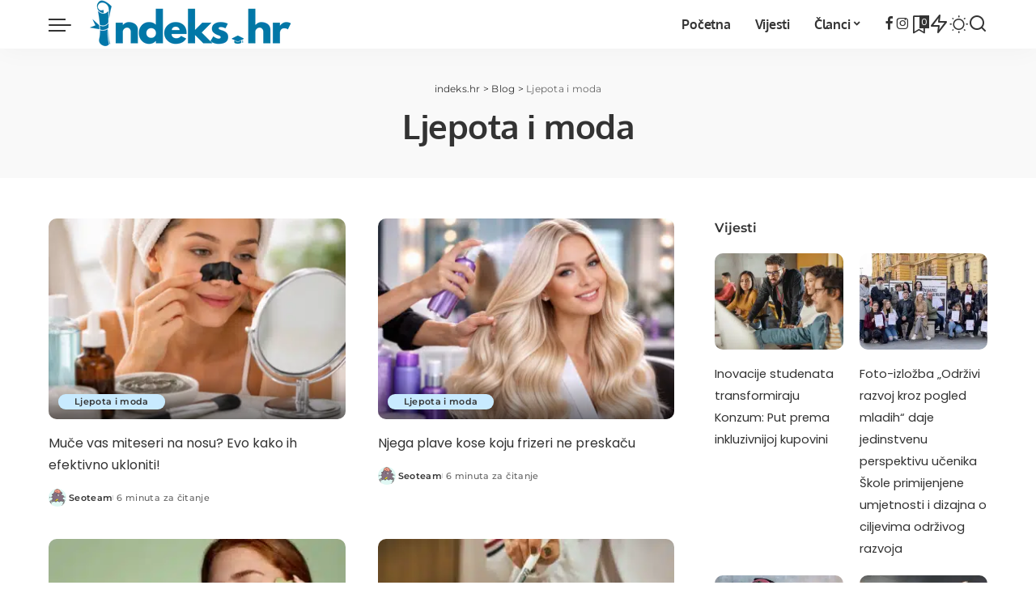

--- FILE ---
content_type: text/html; charset=UTF-8
request_url: https://indeks.hr/ljepota-i-moda/
body_size: 63441
content:
<!DOCTYPE html>
<html lang="hr" prefix="og: https://ogp.me/ns#">
<head>
    <meta charset="UTF-8">
    <meta http-equiv="X-UA-Compatible" content="IE=edge">
    <meta name="viewport" content="width=device-width, initial-scale=1">
    <link rel="profile" href="https://gmpg.org/xfn/11">
	
<!-- Search Engine Optimization by Rank Math PRO - https://rankmath.com/ -->
<title>Ljepota i moda - indeks.hr</title>
<link data-rocket-preload as="style" href="https://fonts.googleapis.com/css?family=Poppins%3A300%2C400%2C500%2C600%2C700%2C800%2C900%2C100italic%2C200italic%2C300italic%2C400italic%2C500italic%2C600italic%2C700italic%2C800italic%2C900italic%2C400i%2C700i%7CMontserrat%3A600%2C500%2C400%2C700%7COxygen%3A700%7CRoboto%3A%7CQuicksand%3A400%2C500%2C600%2C700&#038;display=swap" rel="preload">
<link href="https://fonts.googleapis.com/css?family=Poppins%3A300%2C400%2C500%2C600%2C700%2C800%2C900%2C100italic%2C200italic%2C300italic%2C400italic%2C500italic%2C600italic%2C700italic%2C800italic%2C900italic%2C400i%2C700i%7CMontserrat%3A600%2C500%2C400%2C700%7COxygen%3A700%7CRoboto%3A%7CQuicksand%3A400%2C500%2C600%2C700&#038;display=swap" media="print" onload="this.media=&#039;all&#039;" rel="stylesheet">
<noscript><link rel="stylesheet" href="https://fonts.googleapis.com/css?family=Poppins%3A300%2C400%2C500%2C600%2C700%2C800%2C900%2C100italic%2C200italic%2C300italic%2C400italic%2C500italic%2C600italic%2C700italic%2C800italic%2C900italic%2C400i%2C700i%7CMontserrat%3A600%2C500%2C400%2C700%7COxygen%3A700%7CRoboto%3A%7CQuicksand%3A400%2C500%2C600%2C700&#038;display=swap"></noscript>
<link crossorigin data-rocket-preload as="font" href="https://fonts.gstatic.com/s/montserrat/v31/JTUSjIg1_i6t8kCHKm459Wdhyzbi.woff2" rel="preload">
<link crossorigin data-rocket-preload as="font" href="https://fonts.gstatic.com/s/montserrat/v31/JTUSjIg1_i6t8kCHKm459Wlhyw.woff2" rel="preload">
<link crossorigin data-rocket-preload as="font" href="https://fonts.gstatic.com/s/oxygen/v16/2sDcZG1Wl4LcnbuCNWgzZmW5O7w.woff2" rel="preload">
<link crossorigin data-rocket-preload as="font" href="https://fonts.gstatic.com/s/oxygen/v16/2sDcZG1Wl4LcnbuCNWgzaGW5.woff2" rel="preload">
<link crossorigin data-rocket-preload as="font" href="https://fonts.gstatic.com/s/poppins/v23/pxiGyp8kv8JHgFVrJJLucHtA.woff2" rel="preload">
<link crossorigin data-rocket-preload as="font" href="https://fonts.gstatic.com/s/poppins/v23/pxiEyp8kv8JHgFVrJJnecmNE.woff2" rel="preload">
<link crossorigin data-rocket-preload as="font" href="https://fonts.gstatic.com/s/poppins/v23/pxiEyp8kv8JHgFVrJJfecg.woff2" rel="preload">
<link crossorigin data-rocket-preload as="font" href="https://fonts.gstatic.com/s/quicksand/v37/6xKtdSZaM9iE8KbpRA_hJVQNcOM.woff2" rel="preload">
<link crossorigin data-rocket-preload as="font" href="https://fonts.gstatic.com/s/quicksand/v37/6xKtdSZaM9iE8KbpRA_hK1QN.woff2" rel="preload">
<link crossorigin data-rocket-preload as="font" href="https://fonts.gstatic.com/s/roboto/v48/KFOMCnqEu92Fr1ME7kSn66aGLdTylUAMQXC89YmC2DPNWubEbVmaiArmlw.woff2" rel="preload">
<link crossorigin data-rocket-preload as="font" href="https://fonts.gstatic.com/s/roboto/v48/KFOMCnqEu92Fr1ME7kSn66aGLdTylUAMQXC89YmC2DPNWubEbVmUiAo.woff2" rel="preload">
<link crossorigin data-rocket-preload as="font" href="https://indeks.hr/wp-content/themes/pixwell/assets/fonts/ruby-icon.woff2?v=10.7" rel="preload">
<style id="wpr-usedcss">img:is([sizes=auto i],[sizes^="auto," i]){contain-intrinsic-size:3000px 1500px}@font-face{font-family:Montserrat;font-style:normal;font-weight:400;font-display:swap;src:url(https://fonts.gstatic.com/s/montserrat/v31/JTUSjIg1_i6t8kCHKm459Wdhyzbi.woff2) format('woff2');unicode-range:U+0100-02BA,U+02BD-02C5,U+02C7-02CC,U+02CE-02D7,U+02DD-02FF,U+0304,U+0308,U+0329,U+1D00-1DBF,U+1E00-1E9F,U+1EF2-1EFF,U+2020,U+20A0-20AB,U+20AD-20C0,U+2113,U+2C60-2C7F,U+A720-A7FF}@font-face{font-family:Montserrat;font-style:normal;font-weight:400;font-display:swap;src:url(https://fonts.gstatic.com/s/montserrat/v31/JTUSjIg1_i6t8kCHKm459Wlhyw.woff2) format('woff2');unicode-range:U+0000-00FF,U+0131,U+0152-0153,U+02BB-02BC,U+02C6,U+02DA,U+02DC,U+0304,U+0308,U+0329,U+2000-206F,U+20AC,U+2122,U+2191,U+2193,U+2212,U+2215,U+FEFF,U+FFFD}@font-face{font-family:Montserrat;font-style:normal;font-weight:500;font-display:swap;src:url(https://fonts.gstatic.com/s/montserrat/v31/JTUSjIg1_i6t8kCHKm459Wdhyzbi.woff2) format('woff2');unicode-range:U+0100-02BA,U+02BD-02C5,U+02C7-02CC,U+02CE-02D7,U+02DD-02FF,U+0304,U+0308,U+0329,U+1D00-1DBF,U+1E00-1E9F,U+1EF2-1EFF,U+2020,U+20A0-20AB,U+20AD-20C0,U+2113,U+2C60-2C7F,U+A720-A7FF}@font-face{font-family:Montserrat;font-style:normal;font-weight:500;font-display:swap;src:url(https://fonts.gstatic.com/s/montserrat/v31/JTUSjIg1_i6t8kCHKm459Wlhyw.woff2) format('woff2');unicode-range:U+0000-00FF,U+0131,U+0152-0153,U+02BB-02BC,U+02C6,U+02DA,U+02DC,U+0304,U+0308,U+0329,U+2000-206F,U+20AC,U+2122,U+2191,U+2193,U+2212,U+2215,U+FEFF,U+FFFD}@font-face{font-family:Montserrat;font-style:normal;font-weight:600;font-display:swap;src:url(https://fonts.gstatic.com/s/montserrat/v31/JTUSjIg1_i6t8kCHKm459Wdhyzbi.woff2) format('woff2');unicode-range:U+0100-02BA,U+02BD-02C5,U+02C7-02CC,U+02CE-02D7,U+02DD-02FF,U+0304,U+0308,U+0329,U+1D00-1DBF,U+1E00-1E9F,U+1EF2-1EFF,U+2020,U+20A0-20AB,U+20AD-20C0,U+2113,U+2C60-2C7F,U+A720-A7FF}@font-face{font-family:Montserrat;font-style:normal;font-weight:600;font-display:swap;src:url(https://fonts.gstatic.com/s/montserrat/v31/JTUSjIg1_i6t8kCHKm459Wlhyw.woff2) format('woff2');unicode-range:U+0000-00FF,U+0131,U+0152-0153,U+02BB-02BC,U+02C6,U+02DA,U+02DC,U+0304,U+0308,U+0329,U+2000-206F,U+20AC,U+2122,U+2191,U+2193,U+2212,U+2215,U+FEFF,U+FFFD}@font-face{font-family:Montserrat;font-style:normal;font-weight:700;font-display:swap;src:url(https://fonts.gstatic.com/s/montserrat/v31/JTUSjIg1_i6t8kCHKm459Wdhyzbi.woff2) format('woff2');unicode-range:U+0100-02BA,U+02BD-02C5,U+02C7-02CC,U+02CE-02D7,U+02DD-02FF,U+0304,U+0308,U+0329,U+1D00-1DBF,U+1E00-1E9F,U+1EF2-1EFF,U+2020,U+20A0-20AB,U+20AD-20C0,U+2113,U+2C60-2C7F,U+A720-A7FF}@font-face{font-family:Montserrat;font-style:normal;font-weight:700;font-display:swap;src:url(https://fonts.gstatic.com/s/montserrat/v31/JTUSjIg1_i6t8kCHKm459Wlhyw.woff2) format('woff2');unicode-range:U+0000-00FF,U+0131,U+0152-0153,U+02BB-02BC,U+02C6,U+02DA,U+02DC,U+0304,U+0308,U+0329,U+2000-206F,U+20AC,U+2122,U+2191,U+2193,U+2212,U+2215,U+FEFF,U+FFFD}@font-face{font-family:Oxygen;font-style:normal;font-weight:700;font-display:swap;src:url(https://fonts.gstatic.com/s/oxygen/v16/2sDcZG1Wl4LcnbuCNWgzZmW5O7w.woff2) format('woff2');unicode-range:U+0100-02BA,U+02BD-02C5,U+02C7-02CC,U+02CE-02D7,U+02DD-02FF,U+0304,U+0308,U+0329,U+1D00-1DBF,U+1E00-1E9F,U+1EF2-1EFF,U+2020,U+20A0-20AB,U+20AD-20C0,U+2113,U+2C60-2C7F,U+A720-A7FF}@font-face{font-family:Oxygen;font-style:normal;font-weight:700;font-display:swap;src:url(https://fonts.gstatic.com/s/oxygen/v16/2sDcZG1Wl4LcnbuCNWgzaGW5.woff2) format('woff2');unicode-range:U+0000-00FF,U+0131,U+0152-0153,U+02BB-02BC,U+02C6,U+02DA,U+02DC,U+0304,U+0308,U+0329,U+2000-206F,U+20AC,U+2122,U+2191,U+2193,U+2212,U+2215,U+FEFF,U+FFFD}@font-face{font-family:Poppins;font-style:italic;font-weight:400;font-display:swap;src:url(https://fonts.gstatic.com/s/poppins/v23/pxiGyp8kv8JHgFVrJJLucHtA.woff2) format('woff2');unicode-range:U+0000-00FF,U+0131,U+0152-0153,U+02BB-02BC,U+02C6,U+02DA,U+02DC,U+0304,U+0308,U+0329,U+2000-206F,U+20AC,U+2122,U+2191,U+2193,U+2212,U+2215,U+FEFF,U+FFFD}@font-face{font-family:Poppins;font-style:normal;font-weight:400;font-display:swap;src:url(https://fonts.gstatic.com/s/poppins/v23/pxiEyp8kv8JHgFVrJJnecmNE.woff2) format('woff2');unicode-range:U+0100-02BA,U+02BD-02C5,U+02C7-02CC,U+02CE-02D7,U+02DD-02FF,U+0304,U+0308,U+0329,U+1D00-1DBF,U+1E00-1E9F,U+1EF2-1EFF,U+2020,U+20A0-20AB,U+20AD-20C0,U+2113,U+2C60-2C7F,U+A720-A7FF}@font-face{font-family:Poppins;font-style:normal;font-weight:400;font-display:swap;src:url(https://fonts.gstatic.com/s/poppins/v23/pxiEyp8kv8JHgFVrJJfecg.woff2) format('woff2');unicode-range:U+0000-00FF,U+0131,U+0152-0153,U+02BB-02BC,U+02C6,U+02DA,U+02DC,U+0304,U+0308,U+0329,U+2000-206F,U+20AC,U+2122,U+2191,U+2193,U+2212,U+2215,U+FEFF,U+FFFD}@font-face{font-family:Quicksand;font-style:normal;font-weight:400;font-display:swap;src:url(https://fonts.gstatic.com/s/quicksand/v37/6xKtdSZaM9iE8KbpRA_hJVQNcOM.woff2) format('woff2');unicode-range:U+0100-02BA,U+02BD-02C5,U+02C7-02CC,U+02CE-02D7,U+02DD-02FF,U+0304,U+0308,U+0329,U+1D00-1DBF,U+1E00-1E9F,U+1EF2-1EFF,U+2020,U+20A0-20AB,U+20AD-20C0,U+2113,U+2C60-2C7F,U+A720-A7FF}@font-face{font-family:Quicksand;font-style:normal;font-weight:400;font-display:swap;src:url(https://fonts.gstatic.com/s/quicksand/v37/6xKtdSZaM9iE8KbpRA_hK1QN.woff2) format('woff2');unicode-range:U+0000-00FF,U+0131,U+0152-0153,U+02BB-02BC,U+02C6,U+02DA,U+02DC,U+0304,U+0308,U+0329,U+2000-206F,U+20AC,U+2122,U+2191,U+2193,U+2212,U+2215,U+FEFF,U+FFFD}@font-face{font-family:Quicksand;font-style:normal;font-weight:500;font-display:swap;src:url(https://fonts.gstatic.com/s/quicksand/v37/6xKtdSZaM9iE8KbpRA_hJVQNcOM.woff2) format('woff2');unicode-range:U+0100-02BA,U+02BD-02C5,U+02C7-02CC,U+02CE-02D7,U+02DD-02FF,U+0304,U+0308,U+0329,U+1D00-1DBF,U+1E00-1E9F,U+1EF2-1EFF,U+2020,U+20A0-20AB,U+20AD-20C0,U+2113,U+2C60-2C7F,U+A720-A7FF}@font-face{font-family:Quicksand;font-style:normal;font-weight:500;font-display:swap;src:url(https://fonts.gstatic.com/s/quicksand/v37/6xKtdSZaM9iE8KbpRA_hK1QN.woff2) format('woff2');unicode-range:U+0000-00FF,U+0131,U+0152-0153,U+02BB-02BC,U+02C6,U+02DA,U+02DC,U+0304,U+0308,U+0329,U+2000-206F,U+20AC,U+2122,U+2191,U+2193,U+2212,U+2215,U+FEFF,U+FFFD}@font-face{font-family:Quicksand;font-style:normal;font-weight:600;font-display:swap;src:url(https://fonts.gstatic.com/s/quicksand/v37/6xKtdSZaM9iE8KbpRA_hJVQNcOM.woff2) format('woff2');unicode-range:U+0100-02BA,U+02BD-02C5,U+02C7-02CC,U+02CE-02D7,U+02DD-02FF,U+0304,U+0308,U+0329,U+1D00-1DBF,U+1E00-1E9F,U+1EF2-1EFF,U+2020,U+20A0-20AB,U+20AD-20C0,U+2113,U+2C60-2C7F,U+A720-A7FF}@font-face{font-family:Quicksand;font-style:normal;font-weight:600;font-display:swap;src:url(https://fonts.gstatic.com/s/quicksand/v37/6xKtdSZaM9iE8KbpRA_hK1QN.woff2) format('woff2');unicode-range:U+0000-00FF,U+0131,U+0152-0153,U+02BB-02BC,U+02C6,U+02DA,U+02DC,U+0304,U+0308,U+0329,U+2000-206F,U+20AC,U+2122,U+2191,U+2193,U+2212,U+2215,U+FEFF,U+FFFD}@font-face{font-family:Quicksand;font-style:normal;font-weight:700;font-display:swap;src:url(https://fonts.gstatic.com/s/quicksand/v37/6xKtdSZaM9iE8KbpRA_hJVQNcOM.woff2) format('woff2');unicode-range:U+0100-02BA,U+02BD-02C5,U+02C7-02CC,U+02CE-02D7,U+02DD-02FF,U+0304,U+0308,U+0329,U+1D00-1DBF,U+1E00-1E9F,U+1EF2-1EFF,U+2020,U+20A0-20AB,U+20AD-20C0,U+2113,U+2C60-2C7F,U+A720-A7FF}@font-face{font-family:Quicksand;font-style:normal;font-weight:700;font-display:swap;src:url(https://fonts.gstatic.com/s/quicksand/v37/6xKtdSZaM9iE8KbpRA_hK1QN.woff2) format('woff2');unicode-range:U+0000-00FF,U+0131,U+0152-0153,U+02BB-02BC,U+02C6,U+02DA,U+02DC,U+0304,U+0308,U+0329,U+2000-206F,U+20AC,U+2122,U+2191,U+2193,U+2212,U+2215,U+FEFF,U+FFFD}@font-face{font-family:Roboto;font-style:normal;font-weight:400;font-stretch:100%;font-display:swap;src:url(https://fonts.gstatic.com/s/roboto/v48/KFOMCnqEu92Fr1ME7kSn66aGLdTylUAMQXC89YmC2DPNWubEbVmaiArmlw.woff2) format('woff2');unicode-range:U+0100-02BA,U+02BD-02C5,U+02C7-02CC,U+02CE-02D7,U+02DD-02FF,U+0304,U+0308,U+0329,U+1D00-1DBF,U+1E00-1E9F,U+1EF2-1EFF,U+2020,U+20A0-20AB,U+20AD-20C0,U+2113,U+2C60-2C7F,U+A720-A7FF}@font-face{font-family:Roboto;font-style:normal;font-weight:400;font-stretch:100%;font-display:swap;src:url(https://fonts.gstatic.com/s/roboto/v48/KFOMCnqEu92Fr1ME7kSn66aGLdTylUAMQXC89YmC2DPNWubEbVmUiAo.woff2) format('woff2');unicode-range:U+0000-00FF,U+0131,U+0152-0153,U+02BB-02BC,U+02C6,U+02DA,U+02DC,U+0304,U+0308,U+0329,U+2000-206F,U+20AC,U+2122,U+2191,U+2193,U+2212,U+2215,U+FEFF,U+FFFD}img.emoji{display:inline!important;border:none!important;box-shadow:none!important;height:1em!important;width:1em!important;margin:0 .07em!important;vertical-align:-.1em!important;background:0 0!important;padding:0!important}:where(.wp-block-button__link){border-radius:9999px;box-shadow:none;padding:calc(.667em + 2px) calc(1.333em + 2px);text-decoration:none}:root :where(.wp-block-button .wp-block-button__link.is-style-outline),:root :where(.wp-block-button.is-style-outline>.wp-block-button__link){border:2px solid;padding:.667em 1.333em}:root :where(.wp-block-button .wp-block-button__link.is-style-outline:not(.has-text-color)),:root :where(.wp-block-button.is-style-outline>.wp-block-button__link:not(.has-text-color)){color:currentColor}:root :where(.wp-block-button .wp-block-button__link.is-style-outline:not(.has-background)),:root :where(.wp-block-button.is-style-outline>.wp-block-button__link:not(.has-background)){background-color:initial;background-image:none}:where(.wp-block-calendar table:not(.has-background) th){background:#ddd}:where(.wp-block-columns){margin-bottom:1.75em}:where(.wp-block-columns.has-background){padding:1.25em 2.375em}:where(.wp-block-post-comments input[type=submit]){border:none}:where(.wp-block-cover-image:not(.has-text-color)),:where(.wp-block-cover:not(.has-text-color)){color:#fff}:where(.wp-block-cover-image.is-light:not(.has-text-color)),:where(.wp-block-cover.is-light:not(.has-text-color)){color:#000}:root :where(.wp-block-cover h1:not(.has-text-color)),:root :where(.wp-block-cover h2:not(.has-text-color)),:root :where(.wp-block-cover h3:not(.has-text-color)),:root :where(.wp-block-cover h4:not(.has-text-color)),:root :where(.wp-block-cover h5:not(.has-text-color)),:root :where(.wp-block-cover h6:not(.has-text-color)),:root :where(.wp-block-cover p:not(.has-text-color)){color:inherit}:where(.wp-block-file){margin-bottom:1.5em}:where(.wp-block-file__button){border-radius:2em;display:inline-block;padding:.5em 1em}:where(.wp-block-file__button):is(a):active,:where(.wp-block-file__button):is(a):focus,:where(.wp-block-file__button):is(a):hover,:where(.wp-block-file__button):is(a):visited{box-shadow:none;color:#fff;opacity:.85;text-decoration:none}:where(.wp-block-group.wp-block-group-is-layout-constrained){position:relative}:root :where(.wp-block-image.is-style-rounded img,.wp-block-image .is-style-rounded img){border-radius:9999px}:where(.wp-block-latest-comments:not([style*=line-height] .wp-block-latest-comments__comment)){line-height:1.1}:where(.wp-block-latest-comments:not([style*=line-height] .wp-block-latest-comments__comment-excerpt p)){line-height:1.8}:root :where(.wp-block-latest-posts.is-grid){padding:0}:root :where(.wp-block-latest-posts.wp-block-latest-posts__list){padding-left:0}ul{box-sizing:border-box}:root :where(.wp-block-list.has-background){padding:1.25em 2.375em}:where(.wp-block-navigation.has-background .wp-block-navigation-item a:not(.wp-element-button)),:where(.wp-block-navigation.has-background .wp-block-navigation-submenu a:not(.wp-element-button)){padding:.5em 1em}:where(.wp-block-navigation .wp-block-navigation__submenu-container .wp-block-navigation-item a:not(.wp-element-button)),:where(.wp-block-navigation .wp-block-navigation__submenu-container .wp-block-navigation-submenu a:not(.wp-element-button)),:where(.wp-block-navigation .wp-block-navigation__submenu-container .wp-block-navigation-submenu button.wp-block-navigation-item__content),:where(.wp-block-navigation .wp-block-navigation__submenu-container .wp-block-pages-list__item button.wp-block-navigation-item__content){padding:.5em 1em}:root :where(p.has-background){padding:1.25em 2.375em}:where(p.has-text-color:not(.has-link-color)) a{color:inherit}:where(.wp-block-post-comments-form) input:not([type=submit]),:where(.wp-block-post-comments-form) textarea{border:1px solid #949494;font-family:inherit;font-size:1em}:where(.wp-block-post-comments-form) input:where(:not([type=submit]):not([type=checkbox])),:where(.wp-block-post-comments-form) textarea{padding:calc(.667em + 2px)}:where(.wp-block-post-excerpt){box-sizing:border-box;margin-bottom:var(--wp--style--block-gap);margin-top:var(--wp--style--block-gap)}:where(.wp-block-preformatted.has-background){padding:1.25em 2.375em}:where(.wp-block-search__button){border:1px solid #ccc;padding:6px 10px}:where(.wp-block-search__input){font-family:inherit;font-size:inherit;font-style:inherit;font-weight:inherit;letter-spacing:inherit;line-height:inherit;text-transform:inherit}:where(.wp-block-search__button-inside .wp-block-search__inside-wrapper){border:1px solid #949494;box-sizing:border-box;padding:4px}:where(.wp-block-search__button-inside .wp-block-search__inside-wrapper) .wp-block-search__input{border:none;border-radius:0;padding:0 4px}:where(.wp-block-search__button-inside .wp-block-search__inside-wrapper) .wp-block-search__input:focus{outline:0}:where(.wp-block-search__button-inside .wp-block-search__inside-wrapper) :where(.wp-block-search__button){padding:4px 8px}:root :where(.wp-block-separator.is-style-dots){height:auto;line-height:1;text-align:center}:root :where(.wp-block-separator.is-style-dots):before{color:currentColor;content:"···";font-family:serif;font-size:1.5em;letter-spacing:2em;padding-left:2em}:root :where(.wp-block-site-logo.is-style-rounded){border-radius:9999px}:where(.wp-block-social-links:not(.is-style-logos-only)) .wp-social-link{background-color:#f0f0f0;color:#444}:where(.wp-block-social-links:not(.is-style-logos-only)) .wp-social-link-amazon{background-color:#f90;color:#fff}:where(.wp-block-social-links:not(.is-style-logos-only)) .wp-social-link-bandcamp{background-color:#1ea0c3;color:#fff}:where(.wp-block-social-links:not(.is-style-logos-only)) .wp-social-link-behance{background-color:#0757fe;color:#fff}:where(.wp-block-social-links:not(.is-style-logos-only)) .wp-social-link-bluesky{background-color:#0a7aff;color:#fff}:where(.wp-block-social-links:not(.is-style-logos-only)) .wp-social-link-codepen{background-color:#1e1f26;color:#fff}:where(.wp-block-social-links:not(.is-style-logos-only)) .wp-social-link-deviantart{background-color:#02e49b;color:#fff}:where(.wp-block-social-links:not(.is-style-logos-only)) .wp-social-link-discord{background-color:#5865f2;color:#fff}:where(.wp-block-social-links:not(.is-style-logos-only)) .wp-social-link-dribbble{background-color:#e94c89;color:#fff}:where(.wp-block-social-links:not(.is-style-logos-only)) .wp-social-link-dropbox{background-color:#4280ff;color:#fff}:where(.wp-block-social-links:not(.is-style-logos-only)) .wp-social-link-etsy{background-color:#f45800;color:#fff}:where(.wp-block-social-links:not(.is-style-logos-only)) .wp-social-link-facebook{background-color:#0866ff;color:#fff}:where(.wp-block-social-links:not(.is-style-logos-only)) .wp-social-link-fivehundredpx{background-color:#000;color:#fff}:where(.wp-block-social-links:not(.is-style-logos-only)) .wp-social-link-flickr{background-color:#0461dd;color:#fff}:where(.wp-block-social-links:not(.is-style-logos-only)) .wp-social-link-foursquare{background-color:#e65678;color:#fff}:where(.wp-block-social-links:not(.is-style-logos-only)) .wp-social-link-github{background-color:#24292d;color:#fff}:where(.wp-block-social-links:not(.is-style-logos-only)) .wp-social-link-goodreads{background-color:#eceadd;color:#382110}:where(.wp-block-social-links:not(.is-style-logos-only)) .wp-social-link-google{background-color:#ea4434;color:#fff}:where(.wp-block-social-links:not(.is-style-logos-only)) .wp-social-link-gravatar{background-color:#1d4fc4;color:#fff}:where(.wp-block-social-links:not(.is-style-logos-only)) .wp-social-link-instagram{background-color:#f00075;color:#fff}:where(.wp-block-social-links:not(.is-style-logos-only)) .wp-social-link-lastfm{background-color:#e21b24;color:#fff}:where(.wp-block-social-links:not(.is-style-logos-only)) .wp-social-link-linkedin{background-color:#0d66c2;color:#fff}:where(.wp-block-social-links:not(.is-style-logos-only)) .wp-social-link-mastodon{background-color:#3288d4;color:#fff}:where(.wp-block-social-links:not(.is-style-logos-only)) .wp-social-link-medium{background-color:#000;color:#fff}:where(.wp-block-social-links:not(.is-style-logos-only)) .wp-social-link-meetup{background-color:#f6405f;color:#fff}:where(.wp-block-social-links:not(.is-style-logos-only)) .wp-social-link-patreon{background-color:#000;color:#fff}:where(.wp-block-social-links:not(.is-style-logos-only)) .wp-social-link-pinterest{background-color:#e60122;color:#fff}:where(.wp-block-social-links:not(.is-style-logos-only)) .wp-social-link-pocket{background-color:#ef4155;color:#fff}:where(.wp-block-social-links:not(.is-style-logos-only)) .wp-social-link-reddit{background-color:#ff4500;color:#fff}:where(.wp-block-social-links:not(.is-style-logos-only)) .wp-social-link-skype{background-color:#0478d7;color:#fff}:where(.wp-block-social-links:not(.is-style-logos-only)) .wp-social-link-snapchat{background-color:#fefc00;color:#fff;stroke:#000}:where(.wp-block-social-links:not(.is-style-logos-only)) .wp-social-link-soundcloud{background-color:#ff5600;color:#fff}:where(.wp-block-social-links:not(.is-style-logos-only)) .wp-social-link-spotify{background-color:#1bd760;color:#fff}:where(.wp-block-social-links:not(.is-style-logos-only)) .wp-social-link-telegram{background-color:#2aabee;color:#fff}:where(.wp-block-social-links:not(.is-style-logos-only)) .wp-social-link-threads{background-color:#000;color:#fff}:where(.wp-block-social-links:not(.is-style-logos-only)) .wp-social-link-tiktok{background-color:#000;color:#fff}:where(.wp-block-social-links:not(.is-style-logos-only)) .wp-social-link-tumblr{background-color:#011835;color:#fff}:where(.wp-block-social-links:not(.is-style-logos-only)) .wp-social-link-twitch{background-color:#6440a4;color:#fff}:where(.wp-block-social-links:not(.is-style-logos-only)) .wp-social-link-twitter{background-color:#1da1f2;color:#fff}:where(.wp-block-social-links:not(.is-style-logos-only)) .wp-social-link-vimeo{background-color:#1eb7ea;color:#fff}:where(.wp-block-social-links:not(.is-style-logos-only)) .wp-social-link-vk{background-color:#4680c2;color:#fff}:where(.wp-block-social-links:not(.is-style-logos-only)) .wp-social-link-wordpress{background-color:#3499cd;color:#fff}:where(.wp-block-social-links:not(.is-style-logos-only)) .wp-social-link-whatsapp{background-color:#25d366;color:#fff}:where(.wp-block-social-links:not(.is-style-logos-only)) .wp-social-link-x{background-color:#000;color:#fff}:where(.wp-block-social-links:not(.is-style-logos-only)) .wp-social-link-yelp{background-color:#d32422;color:#fff}:where(.wp-block-social-links:not(.is-style-logos-only)) .wp-social-link-youtube{background-color:red;color:#fff}:where(.wp-block-social-links.is-style-logos-only) .wp-social-link{background:0 0}:where(.wp-block-social-links.is-style-logos-only) .wp-social-link svg{height:1.25em;width:1.25em}:where(.wp-block-social-links.is-style-logos-only) .wp-social-link-amazon{color:#f90}:where(.wp-block-social-links.is-style-logos-only) .wp-social-link-bandcamp{color:#1ea0c3}:where(.wp-block-social-links.is-style-logos-only) .wp-social-link-behance{color:#0757fe}:where(.wp-block-social-links.is-style-logos-only) .wp-social-link-bluesky{color:#0a7aff}:where(.wp-block-social-links.is-style-logos-only) .wp-social-link-codepen{color:#1e1f26}:where(.wp-block-social-links.is-style-logos-only) .wp-social-link-deviantart{color:#02e49b}:where(.wp-block-social-links.is-style-logos-only) .wp-social-link-discord{color:#5865f2}:where(.wp-block-social-links.is-style-logos-only) .wp-social-link-dribbble{color:#e94c89}:where(.wp-block-social-links.is-style-logos-only) .wp-social-link-dropbox{color:#4280ff}:where(.wp-block-social-links.is-style-logos-only) .wp-social-link-etsy{color:#f45800}:where(.wp-block-social-links.is-style-logos-only) .wp-social-link-facebook{color:#0866ff}:where(.wp-block-social-links.is-style-logos-only) .wp-social-link-fivehundredpx{color:#000}:where(.wp-block-social-links.is-style-logos-only) .wp-social-link-flickr{color:#0461dd}:where(.wp-block-social-links.is-style-logos-only) .wp-social-link-foursquare{color:#e65678}:where(.wp-block-social-links.is-style-logos-only) .wp-social-link-github{color:#24292d}:where(.wp-block-social-links.is-style-logos-only) .wp-social-link-goodreads{color:#382110}:where(.wp-block-social-links.is-style-logos-only) .wp-social-link-google{color:#ea4434}:where(.wp-block-social-links.is-style-logos-only) .wp-social-link-gravatar{color:#1d4fc4}:where(.wp-block-social-links.is-style-logos-only) .wp-social-link-instagram{color:#f00075}:where(.wp-block-social-links.is-style-logos-only) .wp-social-link-lastfm{color:#e21b24}:where(.wp-block-social-links.is-style-logos-only) .wp-social-link-linkedin{color:#0d66c2}:where(.wp-block-social-links.is-style-logos-only) .wp-social-link-mastodon{color:#3288d4}:where(.wp-block-social-links.is-style-logos-only) .wp-social-link-medium{color:#000}:where(.wp-block-social-links.is-style-logos-only) .wp-social-link-meetup{color:#f6405f}:where(.wp-block-social-links.is-style-logos-only) .wp-social-link-patreon{color:#000}:where(.wp-block-social-links.is-style-logos-only) .wp-social-link-pinterest{color:#e60122}:where(.wp-block-social-links.is-style-logos-only) .wp-social-link-pocket{color:#ef4155}:where(.wp-block-social-links.is-style-logos-only) .wp-social-link-reddit{color:#ff4500}:where(.wp-block-social-links.is-style-logos-only) .wp-social-link-skype{color:#0478d7}:where(.wp-block-social-links.is-style-logos-only) .wp-social-link-snapchat{color:#fff;stroke:#000}:where(.wp-block-social-links.is-style-logos-only) .wp-social-link-soundcloud{color:#ff5600}:where(.wp-block-social-links.is-style-logos-only) .wp-social-link-spotify{color:#1bd760}:where(.wp-block-social-links.is-style-logos-only) .wp-social-link-telegram{color:#2aabee}:where(.wp-block-social-links.is-style-logos-only) .wp-social-link-threads{color:#000}:where(.wp-block-social-links.is-style-logos-only) .wp-social-link-tiktok{color:#000}:where(.wp-block-social-links.is-style-logos-only) .wp-social-link-tumblr{color:#011835}:where(.wp-block-social-links.is-style-logos-only) .wp-social-link-twitch{color:#6440a4}:where(.wp-block-social-links.is-style-logos-only) .wp-social-link-twitter{color:#1da1f2}:where(.wp-block-social-links.is-style-logos-only) .wp-social-link-vimeo{color:#1eb7ea}:where(.wp-block-social-links.is-style-logos-only) .wp-social-link-vk{color:#4680c2}:where(.wp-block-social-links.is-style-logos-only) .wp-social-link-whatsapp{color:#25d366}:where(.wp-block-social-links.is-style-logos-only) .wp-social-link-wordpress{color:#3499cd}:where(.wp-block-social-links.is-style-logos-only) .wp-social-link-x{color:#000}:where(.wp-block-social-links.is-style-logos-only) .wp-social-link-yelp{color:#d32422}:where(.wp-block-social-links.is-style-logos-only) .wp-social-link-youtube{color:red}:root :where(.wp-block-social-links .wp-social-link a){padding:.25em}:root :where(.wp-block-social-links.is-style-logos-only .wp-social-link a){padding:0}:root :where(.wp-block-social-links.is-style-pill-shape .wp-social-link a){padding-left:.6666666667em;padding-right:.6666666667em}:root :where(.wp-block-tag-cloud.is-style-outline){display:flex;flex-wrap:wrap;gap:1ch}:root :where(.wp-block-tag-cloud.is-style-outline a){border:1px solid;font-size:unset!important;margin-right:0;padding:1ch 2ch;text-decoration:none!important}:root :where(.wp-block-table-of-contents){box-sizing:border-box}:where(.wp-block-term-description){box-sizing:border-box;margin-bottom:var(--wp--style--block-gap);margin-top:var(--wp--style--block-gap)}:where(pre.wp-block-verse){font-family:inherit}.entry-content{counter-reset:footnotes}:root{--wp--preset--font-size--normal:16px;--wp--preset--font-size--huge:42px}.screen-reader-text{border:0;clip-path:inset(50%);height:1px;margin:-1px;overflow:hidden;padding:0;position:absolute;width:1px;word-wrap:normal!important}.screen-reader-text:focus{background-color:#ddd;clip-path:none;color:#444;display:block;font-size:1em;height:auto;left:5px;line-height:normal;padding:15px 23px 14px;text-decoration:none;top:5px;width:auto;z-index:100000}html :where(.has-border-color){border-style:solid}html :where([style*=border-top-color]){border-top-style:solid}html :where([style*=border-right-color]){border-right-style:solid}html :where([style*=border-bottom-color]){border-bottom-style:solid}html :where([style*=border-left-color]){border-left-style:solid}html :where([style*=border-width]){border-style:solid}html :where([style*=border-top-width]){border-top-style:solid}html :where([style*=border-right-width]){border-right-style:solid}html :where([style*=border-bottom-width]){border-bottom-style:solid}html :where([style*=border-left-width]){border-left-style:solid}html :where(img[class*=wp-image-]){height:auto;max-width:100%}:where(figure){margin:0 0 1em}html :where(.is-position-sticky){--wp-admin--admin-bar--position-offset:var(--wp-admin--admin-bar--height,0px)}@media screen and (max-width:600px){html :where(.is-position-sticky){--wp-admin--admin-bar--position-offset:0px}}:root{--wp--preset--aspect-ratio--square:1;--wp--preset--aspect-ratio--4-3:4/3;--wp--preset--aspect-ratio--3-4:3/4;--wp--preset--aspect-ratio--3-2:3/2;--wp--preset--aspect-ratio--2-3:2/3;--wp--preset--aspect-ratio--16-9:16/9;--wp--preset--aspect-ratio--9-16:9/16;--wp--preset--color--black:#000000;--wp--preset--color--cyan-bluish-gray:#abb8c3;--wp--preset--color--white:#ffffff;--wp--preset--color--pale-pink:#f78da7;--wp--preset--color--vivid-red:#cf2e2e;--wp--preset--color--luminous-vivid-orange:#ff6900;--wp--preset--color--luminous-vivid-amber:#fcb900;--wp--preset--color--light-green-cyan:#7bdcb5;--wp--preset--color--vivid-green-cyan:#00d084;--wp--preset--color--pale-cyan-blue:#8ed1fc;--wp--preset--color--vivid-cyan-blue:#0693e3;--wp--preset--color--vivid-purple:#9b51e0;--wp--preset--gradient--vivid-cyan-blue-to-vivid-purple:linear-gradient(135deg,rgba(6, 147, 227, 1) 0%,rgb(155, 81, 224) 100%);--wp--preset--gradient--light-green-cyan-to-vivid-green-cyan:linear-gradient(135deg,rgb(122, 220, 180) 0%,rgb(0, 208, 130) 100%);--wp--preset--gradient--luminous-vivid-amber-to-luminous-vivid-orange:linear-gradient(135deg,rgba(252, 185, 0, 1) 0%,rgba(255, 105, 0, 1) 100%);--wp--preset--gradient--luminous-vivid-orange-to-vivid-red:linear-gradient(135deg,rgba(255, 105, 0, 1) 0%,rgb(207, 46, 46) 100%);--wp--preset--gradient--very-light-gray-to-cyan-bluish-gray:linear-gradient(135deg,rgb(238, 238, 238) 0%,rgb(169, 184, 195) 100%);--wp--preset--gradient--cool-to-warm-spectrum:linear-gradient(135deg,rgb(74, 234, 220) 0%,rgb(151, 120, 209) 20%,rgb(207, 42, 186) 40%,rgb(238, 44, 130) 60%,rgb(251, 105, 98) 80%,rgb(254, 248, 76) 100%);--wp--preset--gradient--blush-light-purple:linear-gradient(135deg,rgb(255, 206, 236) 0%,rgb(152, 150, 240) 100%);--wp--preset--gradient--blush-bordeaux:linear-gradient(135deg,rgb(254, 205, 165) 0%,rgb(254, 45, 45) 50%,rgb(107, 0, 62) 100%);--wp--preset--gradient--luminous-dusk:linear-gradient(135deg,rgb(255, 203, 112) 0%,rgb(199, 81, 192) 50%,rgb(65, 88, 208) 100%);--wp--preset--gradient--pale-ocean:linear-gradient(135deg,rgb(255, 245, 203) 0%,rgb(182, 227, 212) 50%,rgb(51, 167, 181) 100%);--wp--preset--gradient--electric-grass:linear-gradient(135deg,rgb(202, 248, 128) 0%,rgb(113, 206, 126) 100%);--wp--preset--gradient--midnight:linear-gradient(135deg,rgb(2, 3, 129) 0%,rgb(40, 116, 252) 100%);--wp--preset--font-size--small:13px;--wp--preset--font-size--medium:20px;--wp--preset--font-size--large:36px;--wp--preset--font-size--x-large:42px;--wp--preset--spacing--20:0.44rem;--wp--preset--spacing--30:0.67rem;--wp--preset--spacing--40:1rem;--wp--preset--spacing--50:1.5rem;--wp--preset--spacing--60:2.25rem;--wp--preset--spacing--70:3.38rem;--wp--preset--spacing--80:5.06rem;--wp--preset--shadow--natural:6px 6px 9px rgba(0, 0, 0, .2);--wp--preset--shadow--deep:12px 12px 50px rgba(0, 0, 0, .4);--wp--preset--shadow--sharp:6px 6px 0px rgba(0, 0, 0, .2);--wp--preset--shadow--outlined:6px 6px 0px -3px rgba(255, 255, 255, 1),6px 6px rgba(0, 0, 0, 1);--wp--preset--shadow--crisp:6px 6px 0px rgba(0, 0, 0, 1)}:where(.is-layout-flex){gap:.5em}:where(.is-layout-grid){gap:.5em}:where(.wp-block-post-template.is-layout-flex){gap:1.25em}:where(.wp-block-post-template.is-layout-grid){gap:1.25em}:where(.wp-block-columns.is-layout-flex){gap:2em}:where(.wp-block-columns.is-layout-grid){gap:2em}:root :where(.wp-block-pullquote){font-size:1.5em;line-height:1.6}#guru-popup .fixed{position:fixed}#guru-popup .hidden{display:none}#guru-popup .absolute{position:absolute}#guru-popup .transform{transform:translate(0,0)}#guru-popup .border{border-width:1px}#email-error{color:#ff6b6b;font-size:.9rem;margin-top:.25rem;margin-left:1rem}#guru-popup{position:fixed;inset:0;display:none;align-items:center;justify-content:center;background-color:rgba(0,0,0,.7);z-index:999999}#guru-popup.active{display:flex}.guru-popup-content{position:relative;z-index:10}.guru-popup-close{position:absolute;top:-4px;right:-8px;font-size:24px;color:#fff;background-color:transparent;border:1px solid rgba(255,255,255,.2);cursor:pointer;border-radius:50%;width:32px;height:32px;display:flex;align-items:center;justify-content:center}.guru-popup-form{display:flex;flex-direction:column;gap:16px;margin:0 auto 16px}.guru-popup-form input[type=email]{padding:12px 16px;border:1px solid #d1d5db;border-radius:9999px;font-size:16px;width:100%;color:#374151;background:#fff}.guru-popup-form button{padding:12px 16px;color:#fff;border-radius:9999px;font-size:16px;font-weight:700;transition:background-color .3s ease;width:100%;border:none;cursor:pointer}.guru-popup-form button:hover{opacity:.9}#guru-popup-thank-you{display:none;text-align:center;padding:32px 0}#guru-popup-thank-you.visible{display:block}.guru-popup-close-button{padding:12px 24px;background-color:#ff3cd6;color:#fff;border-radius:9999px;font-size:16px;font-weight:700;transition:background-color .3s ease;border:none;cursor:pointer}.guru-popup-close-button:hover{background-color:#e535bf}:root{--g-color:#ff8763;--el-spacing:10px;--bottom-spacing:35px;--meta-fsize:13px;--subnav-bg-from:#fff;--subnav-bg-to:#fff}a,address,body,caption,code,div,dl,dt,em,fieldset,font,form,h1,h2,h3,h4,h6,html,iframe,label,legend,li,object,s,span,table,tbody,tr,tt,ul{font-family:inherit;font-size:100%;font-weight:inherit;font-style:inherit;line-height:inherit;margin:0;padding:0;vertical-align:baseline;border:0;outline:0}html{font-family:Poppins,sans-serif;font-size:16px;line-height:1.7;overflow-x:hidden;color:#333;text-size-adjust:100%;-webkit-text-size-adjust:100%;-ms-text-size-adjust:100%}body{font-size:inherit;display:block;overflow:clip;margin:0;color:inherit}body.rtl{direction:rtl}[data-theme=dark]{--subnav-bg-from:#333;--subnav-bg-to:#333}body:not([data-theme=dark]){background:#fff}*{-moz-box-sizing:border-box;-webkit-box-sizing:border-box;box-sizing:border-box}:after,:before{-moz-box-sizing:border-box;-webkit-box-sizing:border-box;box-sizing:border-box}.site{position:relative;display:block}.site-content,.site-wrap{position:relative;display:block;margin:0;padding:0}.site-wrap *{text-rendering:optimizeLegibility;-webkit-font-smoothing:antialiased;-moz-osx-font-smoothing:grayscale}button,hr,input{overflow:visible}canvas,progress,video{display:inline-block}progress{vertical-align:baseline}[type=checkbox],[type=radio],legend{box-sizing:border-box;padding:0}figure{display:block;margin:0}em{font-weight:400;font-style:italic}hr{box-sizing:content-box;height:0}address{font-style:italic}code{font-family:monospace,monospace;font-size:.9em}a{text-decoration:none;color:inherit;background-color:transparent}code{background-color:#8882}img{max-width:100%;height:auto;vertical-align:middle;border-style:none;object-fit:cover}svg:not(:root){overflow:hidden}button,input,optgroup,select,textarea{margin:0;text-transform:none;outline:0!important}select{font-family:Montserrat,sans-serif;font-size:.875rem;font-weight:400;line-height:22px;max-width:100%;padding:10px 25px;text-transform:none;border:none;outline:0!important;background-color:rgba(0,0,0,.025)}[type=submit],button,html [type=button]{-webkit-appearance:button}[type=button]::-moz-focus-inner,[type=submit]::-moz-focus-inner,button::-moz-focus-inner{padding:0;border-style:none}[type=button]:-moz-focusring,[type=submit]:-moz-focusring,button:-moz-focusring{outline:ButtonText dotted 1px}fieldset{padding:0}legend{display:table;max-width:100%;white-space:normal;color:inherit}textarea{overflow:auto}[type=search]{outline-offset:-2px;-webkit-appearance:textfield}[type=search]::-webkit-search-cancel-button,[type=search]::-webkit-search-decoration{-webkit-appearance:none}::-webkit-file-upload-button{font:inherit;-webkit-appearance:button}[hidden],template{display:none}.clearfix:after,.clearfix:before{display:table;clear:both;content:' '}ul{list-style:none}legend{font-size:15px;margin-bottom:20px;text-transform:uppercase}input::-webkit-file-upload-button{font-size:15px;padding:7px 15px;cursor:pointer;color:#fff;border:none;-webkit-border-radius:4px;border-radius:4px;outline:0;background-color:#333;box-shadow:none}input::-webkit-file-upload-button:hover{opacity:.7}.screen-reader-text{position:absolute!important;overflow:hidden;clip:rect(1px,1px,1px,1px);width:1px;height:1px;margin:-1px;padding:0;word-wrap:normal!important;border:0;clip-path:inset(50%)}.off-canvas-inner::-webkit-scrollbar{width:4px}.off-canvas-inner::-webkit-scrollbar-track{-webkit-border-radius:10px;border-radius:10px;background:rgba(255,255,255,.1);box-shadow:inset 0 0 6px rgba(0,0,0,.1)}.off-canvas-inner::-webkit-scrollbar-thumb{-webkit-border-radius:10px;border-radius:10px;background-color:#333}input::-webkit-input-placeholder,input::placeholder,textarea::-webkit-input-placeholder,textarea::placeholder{font-size:.9em;opacity:.7;color:currentColor}.rbi{font-family:ruby-icon!important;font-weight:400;font-style:normal;font-variant:normal;text-transform:none;speak:none;-webkit-font-smoothing:antialiased;-moz-osx-font-smoothing:grayscale}[class^=rbi-]{font-family:ruby-icon!important;font-weight:400;font-style:normal;font-variant:normal;text-transform:none;speak:none;-webkit-font-smoothing:antialiased;-moz-osx-font-smoothing:grayscale}body.rtl .rbi:before{display:inline-block;-webkit-transform:scale(-1,1);transform:scale(-1,1)}.rbi-bookmark:before{content:'\e930'}.rbi-move:before{content:'\e870'}.rbi-arrow-up:before{content:'\e877'}.rbi-zap:before{content:'\e918'}.rbi-facebook:before{content:'\62'}.rbi-instagram:before{content:'\34'}.rbi-angle-down:before{content:'\e924'}.rbi-angle-right:before{content:'\e926'}.rbi-search-alt:before{content:'\e977'}.rbi-sun:before{content:'\e976'}.rbi-moon:before{content:'\e975'}.rbi-bookmark-o:before{content:'\e974'}.rtl .rbi.rbi-facebook:before,.rtl .rbi.rbi-instagram:before{-webkit-transform:none;transform:none}.rb-row{display:flex;-webkit-flex-flow:row wrap;flex-flow:row wrap;justify-content:flex-start}[class*=rb-col],[class^=rb-col]{display:flex;flex-flow:row wrap;min-width:0}[class*=rb-col]>.p-wrap,[class^=rb-col]>.p-wrap{flex-grow:1}.rb-n20-gutter{margin-right:-20px;margin-left:-20px}.rb-m20-gutter{margin-right:20px;margin-left:20px}.rb-p20-gutter{padding-right:20px;padding-left:20px}.rb-col-m6{flex:0 0 50%;max-width:50%}.rb-col-m12{flex:0 0 100%;max-width:100%}@media all and (min-width:768px){.rb-col-t6{flex:0 0 50%;max-width:50%}}.h4,.h6,h1,h2,h3,h4,h6{font-family:Quicksand,sans-serif;font-weight:700;-ms-word-wrap:break-word;word-wrap:break-word}h1{font-size:2.5rem;line-height:1.15}h2{font-size:1.625rem;line-height:1.25}h3{font-size:1.25rem;line-height:1.25}.h4,h4{font-size:1rem;line-height:1.45}.h6,h6{font-size:.875rem;line-height:1.5}.is-hidden{display:none!important}.is-hide{opacity:0!important}.opacity-animate{-webkit-transition:opacity .3s cubic-bezier(.32, .74, .57, 1);transition:opacity .3s cubic-bezier(.32, .74, .57, 1)}textarea{font-family:Montserrat,sans-serif;font-size:.875rem!important;font-weight:400;line-height:1.7;display:block;width:100%;max-width:100%;padding:15px 20px;-webkit-transition:.3s cubic-bezier(.32, .74, .57, 1);transition:all .3s cubic-bezier(.32, .74, .57, 1);border:none;outline:0;background-color:rgba(0,0,0,.025);-moz-box-shadow:none!important;-webkit-box-shadow:none!important;box-shadow:none!important}input[type=email],input[type=number],input[type=search],input[type=text],input[type=url]{font-family:Montserrat,sans-serif;font-size:.875rem;font-weight:400;line-height:22px;max-width:100%;padding:10px 25px;-webkit-transition:.3s cubic-bezier(.32, .74, .57, 1);transition:all .3s cubic-bezier(.32, .74, .57, 1);white-space:nowrap;border:none;outline:0!important;background-color:rgba(0,0,0,.025);-webkit-box-shadow:none!important;box-shadow:none!important}button,input[type=submit]{font-family:Montserrat,sans-serif;font-size:12px;font-weight:600;line-height:40px;padding:0 40px;cursor:pointer;-webkit-transition:.3s cubic-bezier(.32, .74, .57, 1);transition:all .3s cubic-bezier(.32, .74, .57, 1);white-space:nowrap;color:#fff;border:none;-webkit-border-radius:0;border-radius:0;outline:0!important;background:0 0;background-color:#333;-moz-box-shadow:none!important;-webkit-box-shadow:none!important;box-shadow:none!important}.load-animation,.loadmore-animation{position:absolute;z-index:992;top:0;right:0;bottom:0;left:0;pointer-events:none!important;background-color:transparent;background-image:url('https://indeks.hr/wp-content/themes/pixwell/assets/images/loading.svg');background-repeat:no-repeat;background-position:center;background-size:50px}.live-search-animation{top:0;right:0;bottom:auto;left:auto;display:none;width:56px;height:56px;background-color:transparent!important;background-size:26px}[type=number]::-webkit-inner-spin-button,[type=number]::-webkit-outer-spin-button{height:auto}input[type=number]{-moz-appearance:textfield}.loadmore-animation{display:none;opacity:0;background-size:32px}button:focus,button:hover,input[type=button]:focus,input[type=button]:hover,input[type=submit]:focus,input[type=submit]:hover{background-color:var(--g-color)}label{font-size:.85rem;line-height:1.7}.tipsy{font-family:Montserrat,sans-serif;font-size:11px;font-weight:500;position:absolute;z-index:100000;padding:5px}.tipsy-inner{font-family:inherit;line-height:1;max-width:200px;padding:7px;text-align:center;letter-spacing:inherit;color:#fff;background-color:#333}.tipsy-arrow{line-height:0;position:absolute;width:0;height:0;border:5px dashed #333}.mfp-bg{position:fixed;z-index:9840;top:0;left:0;overflow:hidden;width:100%;height:100%;opacity:0;background:#000}.mfp-wrap{position:fixed;z-index:9845;top:0;left:0;width:100%;height:100%;outline:0!important}.mfp-container{position:absolute;top:0;right:0;bottom:0;left:0;display:flex;align-items:center;-moz-box-sizing:border-box;-webkit-box-sizing:border-box;box-sizing:border-box;padding:0;text-align:center}.mfp-align-top .mfp-container:before{display:none}.mfp-ajax-cur{cursor:progress}.mfp-arrow,.mfp-close,.mfp-counter{-moz-user-select:none;-webkit-user-select:none;user-select:none}.mfp-loading.mfp-figure{display:none}button::-moz-focus-inner{padding:0;border:0}.mfp-close{font-size:18px;font-weight:lighter;line-height:50px;position:absolute;z-index:99999;top:0;right:0;bottom:auto;left:auto;display:block;overflow:visible;width:50px;height:50px;padding:0;cursor:pointer;border:0;-webkit-border-radius:0!important;border-radius:0!important;outline:0;-webkit-box-shadow:none;box-shadow:none}.is-light-text .mfp-close,[data-theme=dark] .mfp-close{background-color:transparent}.is-light-text .mfp-close:hover,.mfp-close:hover,[data-theme=dark] .mfp-close:hover{color:#fff;background-color:var(--g-color)}.mfp-arrow *,.mfp-close *{pointer-events:none!important}.mfp-counter{font-size:.875rem;opacity:.5;color:#fff}.mfp-iframe-scaler{overflow:hidden;width:100%;height:0;padding-top:56.25%}.mfp-iframe-scaler iframe{position:absolute;top:0;left:0;display:block;width:100%;height:100%;background:#000;-webkit-box-shadow:0 0 8px rgba(0,0,0,.6);box-shadow:0 0 8px rgba(0,0,0,.6)}img.mfp-img{line-height:0;display:block;-moz-box-sizing:border-box;-webkit-box-sizing:border-box;box-sizing:border-box;width:auto;max-width:100%;height:auto;margin:0 auto;padding:10px 0;-webkit-transition:.5s cubic-bezier(.32, .74, .57, 1);transition:all .5s cubic-bezier(.32, .74, .57, 1);backface-visibility:hidden}.mfp-figure{line-height:0}.mfp-figure:after{position:absolute;z-index:-1;top:40px;right:0;bottom:40px;left:0;display:block;width:auto;height:auto;content:''}.mfp-bottom-bar{position:absolute;top:100%;left:0;width:100%;margin-top:-36px;cursor:auto}.mfp-gallery .mfp-figure img{cursor:pointer}.mfp-bg.mfp-ready.popup-animation.site-access-popup{opacity:.96}.site-access-popup{display:flex;align-items:center;justify-content:center}#rb-checktag{position:absolute;top:auto;right:auto;bottom:0;left:0}#rb-adbanner{min-height:1px}@media all and (max-width:900px){.mfp-arrow{-webkit-transform:scale(.75);transform:scale(.75)}.mfp-container{padding-right:7px;padding-left:7px}.rb-gallery-popup .mfp-container{padding-right:0;padding-left:0}}.mfp-ie7 .mfp-img{padding:0}.mfp-ie7 .mfp-bottom-bar{left:50%;width:600px;margin-top:5px;margin-left:-300px;padding-bottom:5px}.mfp-ie7 .mfp-container{padding:0}.mfp-ie7 .mfp-close{top:0;right:0;padding-top:0}.mfp-bg.rb-popup-effect{-webkit-transition:.5s cubic-bezier(.32, .74, .57, 1);transition:all .5s cubic-bezier(.32, .74, .57, 1);opacity:0}.mfp-bg.mfp-ready.rb-popup-effect{opacity:.9}.mfp-removing.mfp-bg.mfp-ready.rb-popup-effect{opacity:0!important}.rb-newsletter-popup{position:relative;display:flex;overflow:hidden;width:100%;max-width:760px;height:480px;max-height:90vh;margin:auto;background-color:#fff}[data-theme=dark] .rb-newsletter-popup{background-color:#282828}.rb-newsletter-popup .rb-newsletter{display:block;width:100%;height:100%}.rb-newsletter h4{font-size:1.3rem;margin-bottom:10px}.rb-newsletter form{margin-top:15px}.rb-newsletter input[type=email]:focus{text-align:left}.rb-newsletter button[type=submit]{padding:0 60px;letter-spacing:.02em}input[type=checkbox]+label:active:before{-webkit-transform:scale(0);transform:scale(0)}#rb-close-newsletter{color:#333;background-color:rgba(0,0,0,.07)}#rb-close-newsletter:hover{color:#fff;background-color:var(--g-color)}.rb-gallery-wrap{position:relative;display:block;width:100%;padding-bottom:60px}.rb-gallery-wrap .gallery-inner{position:relative;display:block;overflow:hidden;margin:-10px}.rb-gallery-wrap:after{position:absolute;bottom:10px;left:50%;display:block;width:200px;height:10px;margin-left:-100px;content:'';opacity:.25;background-color:transparent;background-image:radial-gradient(currentColor 1px,transparent 1px);background-position:1px 1px;background-size:5px 5px}.rb-gallery-wrap{padding-right:10px;padding-left:10px}.rb-gallery-el{display:block;float:left;width:33.33%;padding:10px}.rb-gallery-el img{display:block;width:100%;height:auto}.gallery-loading{position:relative;display:block;overflow:hidden;min-height:300px;opacity:.1}.gallery-inner{-webkit-transition:.3s;transition:all .3s}.rb-gallery-link{position:relative;display:block;overflow:hidden;width:100%;height:auto}.rb-gallery-link:after{font-family:ruby-icon;font-size:30px;line-height:1;position:absolute;z-index:1;top:0;right:0;bottom:0;left:0;display:flex;visibility:hidden;align-items:center;justify-content:center;content:'\e88c';-webkit-transition:.3s cubic-bezier(.32, .74, .57, 1);transition:all .3s cubic-bezier(.32, .74, .57, 1);pointer-events:none;opacity:0;color:#fff;background-color:rgba(0,0,0,.5)}.rb-gallery-link:focus:after,.rb-gallery-link:hover:after{visibility:visible;opacity:1}@media only screen and (max-width:1400px){.rb-newsletter-popup{max-width:680px;height:440px}#rb-close-newsletter{font-size:15px;line-height:42px;width:42px;height:42px}}.read-it-later{visibility:hidden;cursor:pointer;-webkit-transition:.3s cubic-bezier(.32, .74, .57, 1);transition:all .3s cubic-bezier(.32, .74, .57, 1);opacity:0}.meta-info-el.mobile-bookmark{display:none}.p-wrap:hover .read-it-later{opacity:1}.read-it-later.loaded{visibility:visible}.read-it-later.loaded.added{opacity:1}.read-it-later i{font-size:.75em;line-height:1;padding-left:2px}.mobile-bookmark .read-it-later i{font-size:1.1em}.read-it-later.added i:before{content:'\e931'}@media only screen and (max-width:991px){.meta-info-el.mobile-bookmark{display:flex}.read-it-later{display:none!important}.meta-info-el.mobile-bookmark .read-it-later{display:block!important}.mobile-bookmark .read-it-later.loaded{opacity:1}}@media only screen and (max-width:911px){.rb-gallery-el{width:50%}}@media only screen and (max-width:767px){.rb-gallery-el{padding:5px}.rb-gallery-wrap .gallery-inner{margin:-5px}.rb-gallery-wrap{padding-right:5px;padding-left:5px}.rb-gallery-el{width:50%}}.rb-reaction{display:flex;flex-flow:row nowrap;justify-content:space-between;max-width:700px;margin-right:auto;margin-left:auto}.reaction{position:relative;flex:0 0 85px;max-width:85px;cursor:pointer}.reaction:before{content:'';-webkit-transition:opacity .3s;transition:opacity .3s;pointer-events:none;opacity:0}.reaction.loading:before{font-family:ruby-icon;font-size:18px;line-height:18px;position:absolute;top:6px;right:6px;bottom:auto;left:auto;display:block;width:auto;height:18px;content:'\e97c';-webkit-transform-origin:center;transform-origin:center;animation:2s linear infinite reaction-spinner;letter-spacing:0;opacity:1;color:#f9d045;will-change:transform}@keyframes reaction-spinner{to{transform:rotate(360deg);-webkit-transform:rotate(360deg)}}.dark-mode-toggle{display:flex;align-items:center;height:100%;-webkit-transition:opacity .3s cubic-bezier(.32, .74, .57, 1);transition:opacity .3s cubic-bezier(.32, .74, .57, 1)}.mode-icons{position:relative;cursor:pointer}.mode-icons{font-size:24px;width:1em;height:1em}.mode-icons .rbi-sun{font-size:1.05em}.mode-icons .rbi-moon{font-size:.9em}.dark-mode-icon{position:absolute;top:0;right:0;bottom:0;left:0;display:flex;visibility:visible;align-items:center;justify-content:center;width:100%;height:100%;opacity:1}.dark-mode-icon:not(.activated){visibility:hidden;opacity:0}body.switch-smooth{-webkit-transition:background-color .1s;transition:background-color .1s ease}@media only screen and (max-width:767px){.rb-reaction{flex-flow:row wrap;justify-content:space-around}.reaction{flex:0 0 70px;margin-top:5px}}.rb-owl-next,.rb-owl-prev{font-weight:400;position:absolute;top:50%;display:block;overflow:hidden;width:32px;height:100px;margin-top:-50px;cursor:pointer;-webkit-transition:opacity .3s cubic-bezier(.32, .74, .57, 1),background-color .3s cubic-bezier(.32, .74, .57, 1);transition:opacity .3s cubic-bezier(.32, .74, .57, 1),background-color .3s cubic-bezier(.32, .74, .57, 1);text-align:center;opacity:0;color:#fff;background-color:#333;-webkit-box-shadow:1px 5px 10px rgba(0,0,0,.1);box-shadow:1px 5px 10px rgba(0,0,0,.1)}.rb-owl-prev{right:auto;left:15px}.rb-owl-next{right:15px;left:auto}.owl-nav i{font-size:18px;line-height:100px;position:relative;display:block;width:32px;-webkit-transition:.3s cubic-bezier(.32, .74, .57, 1);transition:all .3s cubic-bezier(.32, .74, .57, 1);text-align:center}.owl-nav span{font-size:.7rem;line-height:32px;position:absolute;top:0;bottom:auto;left:0;display:block;width:100px;padding-left:.4em;-webkit-transition:.3s cubic-bezier(.32, .74, .57, 1);transition:all .3s cubic-bezier(.32, .74, .57, 1);-webkit-transform:rotate(90deg) translate3d(0,0,0);transform:rotate(90deg) translate3d(0,0,0);-webkit-transform-origin:top left;transform-origin:top left;text-align:center;letter-spacing:.2rem}.owl-nav>div:hover i{-webkit-transform:translate3d(32px,0,0);transform:translate3d(32px,0,0)}.owl-nav>div:hover span{-webkit-transform:rotate(90deg) translate3d(0,-30px,0);transform:rotate(90deg) translate3d(0,-30px,0)}.owl-nav .rb-owl-prev span{top:auto;bottom:0;padding-left:0;-webkit-transform:rotate(-90deg) translate3d(0,64px,0);transform:rotate(-90deg) translate3d(0,64px,0);-webkit-transform-origin:bottom left;transform-origin:bottom left}.owl-nav div.rb-owl-prev:hover i{-webkit-transform:translate3d(-32px,0,0);transform:translate3d(-32px,0,0)}.owl-nav>div.rb-owl-prev:hover span{top:auto;bottom:0;-webkit-transform:rotate(-90deg) translate3d(0,32px,0);transform:rotate(-90deg) translate3d(0,32px,0);-webkit-transform-origin:bottom left;transform-origin:bottom left}.owl-dots{height:0}.owl-loaded .owl-dots{height:auto}.no-js .rb-owl{display:block}.owl-height{transition:height .5s cubic-bezier(.32, .74, .57, 1)}.rbc-container{position:static;display:block;max-width:1200px;margin-right:auto;margin-left:auto}.rbc-wrap{display:flex;flex-flow:row nowrap}.rbc-sidebar{position:relative;display:flex;flex-flow:column nowrap}.rbc-content{display:flex;align-content:flex-start;align-items:flex-start;flex-flow:row wrap}.block-wrap{position:relative;display:flex;flex-flow:column nowrap;width:100%}.block-wrap:not(.block-mix){max-width:100%}.content-wrap{position:relative;width:100%}.rbc-content-section .rbc-content{flex:0 0 66.66%;width:66.66%;max-width:66.66%}.rbc-content-section .rbc-sidebar{flex:0 0 33.33%;width:33.33%;max-width:33.33%;padding-left:50px}.wrap{position:relative}.site-wrap .wrap{margin-top:50px;margin-bottom:50px}.wrap .wrap{margin-top:0;margin-bottom:0}.content-inner{position:relative}.pagination-loadmore{position:relative}.loadmore-link,.page-numbers,.pagination-link{line-height:36px;position:relative;display:inline-flex;display:-webkit-inline-flex;align-items:center;justify-content:center;min-width:36px;margin:0 5px;padding:0 20px;-webkit-transition:.3s cubic-bezier(.32, .74, .57, 1);transition:all .3s cubic-bezier(.32, .74, .57, 1);background-color:#88888815}.page-numbers{padding:0 5px}a.loadmore-link:hover,a.page-numbers:hover,a.pagination-link:hover{color:#fff;background-color:var(--g-color)}.pagination-wrap{font-family:Montserrat,sans-serif;font-size:12px;font-weight:600;display:flex;align-items:center;flex:0 0 100%;flex-flow:row nowrap;justify-content:center;margin-top:35px;text-align:center}.pagination-wrap.pagination-number>*{font-size:1.1em}.archive-content .content-inner{margin-bottom:-35px}a.pagination-link i{display:inline-block;margin-right:7px;vertical-align:middle}.pagination-link.ajax-next{margin-left:5px}.pagination-link.ajax-next i{margin-right:0;margin-left:7px}.loadmore-link{min-width:140px}.pagination-infinite{position:relative;display:block;width:100%;height:42px;min-height:42px}.pagination-wrap.disable-pagination{height:0;min-height:0;margin-top:0}.filter-link.is-disable,.page-numbers.current{pointer-events:none;opacity:.5}.per-load{display:block;visibility:hidden;overflow:hidden;height:40px;opacity:0}.topbar-wrap{font-family:Quicksand,sans-serif;font-size:13px;position:relative;display:block;min-height:32px;color:#fff;background-color:#333}.hovering-menu{position:relative}.animation-menu .sub-menu>li>a{-webkit-transform:translate3d(15px,0,0);transform:translate3d(15px,0,0);opacity:0}.main-menu>.menu-item-has-children.show-smenu>.sub-menu,.main-menu>li:hover>.sub-menu{top:calc(100% - 1px);bottom:auto;visibility:visible;pointer-events:auto;opacity:1}.no-delay .sub-menu>li>a{-webkit-transition-delay:0s!important;transition-delay:0s!important}.animation-menu.hovering-menu>.sub-menu>li>a{-webkit-transition:.3s cubic-bezier(.32, .74, .57, 1);transition:all .3s cubic-bezier(.32, .74, .57, 1);-webkit-transform:translate3d(0,0,0);transform:translate3d(0,0,0);opacity:1}.main-menu>.menu-item.menu-item-has-children>a:after{font-family:ruby-icon;font-size:.8em;line-height:1;margin-left:2px;content:'\e924';vertical-align:middle}.main-menu .sub-menu .menu-item-has-children>a:after{font-family:ruby-icon;line-height:1;display:flex;margin-left:auto;content:'\e926'}.main-menu .sub-menu.left-direction .menu-item-has-children>a:after{margin-right:auto;margin-left:0;content:'\e925'}span.touch-smenu{position:absolute;z-index:10;top:-25%;left:100%;display:block;width:40px;height:150%;margin-left:-10px}.btn-toggle-wrap{position:relative;z-index:99;display:block;height:100%;padding-right:20px}.btn-toggle{position:relative;display:block;overflow:hidden;width:40px;height:100%;min-height:40px;cursor:pointer}.btn-toggle .off-canvas-toggle{position:absolute;z-index:20;top:0;left:0;display:block;width:100%;height:100%;-webkit-transition:opacity .3s cubic-bezier(.32, .74, .57, 1);transition:opacity .3s cubic-bezier(.32, .74, .57, 1)}.icon-toggle{font-size:0;position:absolute;top:50%;left:0;display:block;width:100%;height:1px;min-height:1px;-webkit-user-select:none;user-select:none;-webkit-transition:background-color .3s cubic-bezier(.32, .74, .57, 1);transition:background-color .3s cubic-bezier(.32, .74, .57, 1);color:inherit;background-color:currentColor;-webkit-touch-callout:none}.icon-toggle:after,.icon-toggle:before{position:absolute;left:0;width:75%;height:100%;min-height:1px;content:'';-webkit-transition:-webkit-transform .35s,width .2s cubic-bezier(.32, .74, .57, 1);transition:transform .35s,width .2s cubic-bezier(.32, .74, .57, 1);background-color:currentColor}.icon-toggle:before{-webkit-transform:translateY(-7px);transform:translateY(-7px)}.icon-toggle:after{-webkit-transform:translateY(7px);transform:translateY(7px)}.mobile-js-menu .off-canvas-toggle .icon-toggle{background-color:transparent}.mobile-js-menu .off-canvas-toggle .icon-toggle:before{width:100%;-webkit-transform:translateY(0) rotate(45deg);transform:translateY(0) rotate(45deg)}.mobile-js-menu .off-canvas-toggle .icon-toggle:after{width:100%;-webkit-transform:translateY(0) rotate(-45deg);transform:translateY(0) rotate(-45deg)}.off-canvas-toggle:focus,.off-canvas-toggle:hover{opacity:1}.btn-toggle-bold span.icon-toggle{height:2px;min-height:2px;border-radius:2px}.btn-toggle-bold .btn-toggle{width:28px}.header-wrap{position:relative;display:block}.navbar-wrap{position:relative;z-index:999;display:block}.section-sticky .navbar-wrap{background-color:#fff}.navbar-inner{position:relative;display:flex;align-items:stretch;flex-flow:row nowrap;justify-content:space-between;max-width:100%;min-height:60px}.navbar-left{display:flex;align-items:center;flex:1;flex-flow:row nowrap}.navbar-right{position:relative;display:flex;align-items:stretch;flex-flow:row nowrap;justify-content:flex-end;gap:10px}.navbar-right>*{position:static;display:flex;align-items:center;flex-flow:row nowrap}.navbar-right>:first-child{margin-left:0}.header-2 .is-main-nav .navbar-left{flex-basis:auto;flex-shrink:0}.header-2 .navbar-right-outer{position:static;display:flex;align-items:stretch;flex-grow:1;justify-content:flex-end}.header-2 .section-sticky .main-menu-wrap{justify-content:flex-end;padding-right:15px}.header-2 .navbar-wrap,.mobile-sticky-nav,.section-sticky .navbar-wrap{-webkit-box-shadow:0 4px 30px rgba(0,0,0,.03);box-shadow:0 4px 30px rgba(0,0,0,.03)}.main-menu>li{display:block;float:left}.main-menu>li>a{font-family:Quicksand,sans-serif;font-size:16px;font-weight:600;position:relative;display:flex;align-items:center;flex-wrap:nowrap;height:60px;padding:0 15px;-webkit-transition:.3s cubic-bezier(.32, .74, .57, 1);transition:all .3s cubic-bezier(.32, .74, .57, 1);white-space:nowrap;letter-spacing:.02em}.navbar-inner .logo-wrap{display:flex;flex-shrink:0;margin-right:15px}.logo-wrap a{display:flex;align-items:center;width:auto;height:100%;-webkit-transition:opacity .3s cubic-bezier(.32, .74, .57, 1);transition:opacity .3s cubic-bezier(.32, .74, .57, 1)}.logo-wrap a:hover{opacity:.7}.logo-wrap img{width:auto;max-height:60px;object-fit:contain;object-position:left}.social-icons a{-webkit-transition:.3s cubic-bezier(.32, .74, .57, 1);transition:all .3s cubic-bezier(.32, .74, .57, 1)}.navbar-social{display:flex;align-items:stretch;flex-flow:row wrap;gap:7px}.navbar-social a{font-size:17px;display:inline-flex;align-items:center}.bookmark-section .bookmark-link,.header-wrap .search-icon,.header-wrap .trend-icon{line-height:1;position:relative;display:flex;align-items:center;justify-content:center;min-width:1em;height:100%;cursor:pointer}.bookmark-section .bookmark-link,.header-wrap .search-icon>*,.header-wrap .trending-section>*{-webkit-transition:opacity .3s cubic-bezier(.32, .74, .57, 1);transition:opacity .3s cubic-bezier(.32, .74, .57, 1)}.bookmark-link:hover,.dark-mode-toggle:hover,.header-wrap .search-icon:hover>*,.header-wrap .trending-section:hover>*{opacity:.5}.bookmark-link{font-size:22px}.header-wrap .search-icon,.header-wrap .trend-icon{font-size:24px}.bookmark-icon{display:flex;align-items:flex-start}.rb-counter{font-size:.7rem;font-style:normal;line-height:1;display:flex;align-items:center;min-height:16px;margin-left:-10px;padding:0 2px;text-align:center;letter-spacing:0;color:#fff;background-color:#333}.header-lightbox{position:absolute;z-index:1000;top:calc(100% - 1px);right:0;left:auto;display:block;visibility:hidden;width:360px;padding:20px;-webkit-transition:.3s cubic-bezier(.32, .74, .57, 1);transition:all .3s cubic-bezier(.32, .74, .57, 1);-webkit-transform:translateY(10px);transform:translateY(10px);opacity:0;color:#333;border-top:4px solid;background-color:#fff;-webkit-box-shadow:0 4px 30px rgba(0,0,0,.03);box-shadow:0 4px 30px rgba(0,0,0,.03)}.header-lightbox.show-searchform,.is-hover:hover .header-lightbox{visibility:visible;-webkit-transform:translateY(0);transform:translateY(0);opacity:1}.trend-header{margin-bottom:10px}.trend-content{position:relative;padding-top:30px}.trend-content:before{position:absolute;top:0;right:0;left:0;display:block;height:10px;content:'';pointer-events:none;opacity:.2;background-color:transparent;background-image:radial-gradient(currentColor 1px,transparent 1px);background-position:1px 1px;background-size:5px 5px}.trend-content>:last-child{margin-bottom:0}.main-menu-wrap{display:flex;flex-grow:1}.search-form{position:relative;display:block;max-width:460px;margin-right:auto;margin-left:auto}.search-form input[type=search]{line-height:36px;width:100%;padding-right:66px;border:none;-webkit-border-radius:0;border-radius:0}.search-form input[type=submit]{font-size:0;line-height:56px;position:absolute;z-index:9;top:0;right:0;bottom:auto;left:auto;display:block;width:56px;height:100%;padding:0;cursor:pointer;text-align:center;text-indent:-9999px;background-color:transparent!important}.search-form .screen-reader-text{display:none!important}.search-form:after{font-family:ruby-icon;line-height:56px;position:absolute;z-index:10;top:0;right:0;bottom:0;left:auto;width:56px;height:100%;content:'\e977';-webkit-transition:opacity .25s cubic-bezier(.32, .74, .57, 1);transition:opacity .25s cubic-bezier(.32, .74, .57, 1);text-align:center;pointer-events:none;opacity:.5;color:currentColor;-webkit-border-radius:0!important;border-radius:0!important}.search-form.loading:after{opacity:0}.navbar-search-popup.header-lightbox{padding:0}.navbar-search-popup .search-form input[type=search]{font-size:.85rem;background-color:transparent}.main-menu .sub-menu{position:absolute;z-index:9999;top:110%;right:auto;left:auto;display:block;visibility:hidden;min-width:200px;padding:10px 0;-webkit-transition:.25s cubic-bezier(.32, .74, .57, 1);transition:all .25s cubic-bezier(.32, .74, .57, 1);text-align:left;pointer-events:none;opacity:0;background:var(--subnav-bg-from);background:-webkit-linear-gradient(left,var(--subnav-bg-from) 0%,var(--subnav-bg-to) 100%);background:linear-gradient(to right,var(--subnav-bg-from) 0%,var(--subnav-bg-to) 100%);-webkit-box-shadow:0 4px 30px rgba(0,0,0,.03);box-shadow:0 4px 30px rgba(0,0,0,.03)}.main-menu .sub-menu.left-direction{right:0;left:auto}.main-menu>li>.sub-menu:not(.sub-mega).left-direction a{flex-direction:row-reverse}.main-menu>.sub-menu:not(.sub-mega){margin-left:-10px}.main-menu .sub-menu .sub-menu{top:0!important;right:auto;bottom:auto;left:110%}.main-menu .sub-menu .sub-menu.left-direction{right:100%;left:auto}.main-menu>li.menu-item-has-children>.sub-menu:before{position:absolute;top:-9px;right:auto;bottom:auto;left:20px;display:block;width:0;height:0;content:'';pointer-events:none;color:#fff;border-right:10px solid transparent;border-bottom:10px solid currentColor;border-left:10px solid transparent}.main-menu>li.menu-item-has-children>.sub-menu.left-direction:before{right:20px;left:auto}.main-menu .sub-menu:not(.sub-mega){font-family:Quicksand,sans-serif;font-size:14px;font-weight:500}.main-menu .sub-menu .sub-menu.mega-tree,.navbar-holder.is-light-text .main-menu .sub-menu .sub-menu.mega-tree,[data-theme=dark] .navbar-holder .main-menu .sub-menu .sub-menu.mega-tree{background:0 0;background-color:transparent}.main-menu .sub-menu .menu-item-has-children.show-smenu>.sub-menu,.main-menu .sub-menu li:hover>.sub-menu{right:auto;left:calc(100% - 1px);visibility:visible;pointer-events:auto;opacity:1}.main-menu .sub-menu li:hover>.sub-menu.left-direction{right:calc(100% - 1px);left:auto}.sub-menu li{position:relative}.main-menu>li>.sub-menu:not(.sub-mega) a{line-height:1;display:flex;align-items:center;flex-grow:1;padding:7px 20px 7px 25px}.main-menu .sub-menu a>span{position:relative;left:-4px;-webkit-transition:.3s cubic-bezier(.32, .74, .57, 1);transition:all .3s cubic-bezier(.32, .74, .57, 1)}.menu-item-has-children.show-smenu .sub-menu a>span{flex-grow:1}.main-menu .sub-menu.left-direction a>span{right:-4px;left:auto}.main-menu .pagination-wrap a>span{left:auto;-webkit-transition:none;transition:all 0s;color:inherit!important}.rb-menu a>span{line-height:1.3;position:relative;display:flex}.rb-menu a>span i{margin-right:7px}.rb-menu a>span:before{position:absolute;bottom:0;left:0;width:0;height:4px;content:'';-webkit-transition:.3s cubic-bezier(.32, .74, .57, 1);transition:all .3s cubic-bezier(.32, .74, .57, 1);opacity:.2!important;background-color:currentColor}.rb-menu a.pagination-link>span:before{display:none}.main-menu .sub-menu li a:hover>span{left:0}.main-menu .sub-menu.left-direction li a:hover>span{right:0;left:auto}.rb-menu>li.current-menu-item>a>span:before{width:100%;opacity:1;color:var(--g-color)}.rb-menu a:hover>span:before,.rb-menu>li.current-menu-item>a:hover>span:before{width:100%;opacity:1}.rb-menu>li.current-menu-item>a:hover>span:before{color:inherit}.header-2 .main-menu-wrap{position:static;flex-basis:auto;flex-grow:0;margin-right:10px}#mobile-navbar,.mobile-sticky-nav{display:none;margin:0;padding:0}.mobile-sticky-nav{position:fixed;z-index:1000;top:0;right:0;left:0;visibility:hidden;-webkit-transition:transform .3s cubic-bezier(.62, .74, .57, 1);transition:transform .3s cubic-bezier(.62, .74, .57, 1);-webkit-transform:translate3d(0,-60px,0);transform:translate3d(0,-60px,0);background-color:#fff;will-change:transform}.mobile-navbar .btn-toggle-wrap{position:relative;display:flex;padding-right:10px}.logo-mobile-wrap{display:inline-flex;height:100%;padding:5px 0}.logo-mobile-wrap a{display:flex;align-items:center;justify-content:center;height:100%;max-height:100%}.logo-mobile-wrap img{display:inline-flex;width:auto;height:100%;max-height:100%;object-fit:contain}.mobile-nav-inner{position:relative;display:flex;align-items:stretch;flex-wrap:nowrap;justify-content:space-between;height:60px}.m-nav-left,.m-nav-right{position:relative;display:flex;align-items:center;flex-flow:row nowrap;min-width:120px}.m-nav-right{justify-content:flex-end;gap:10px}.m-nav-centered{display:flex;align-items:center;flex-grow:1;justify-content:center}.m-nav-right>*{position:static;display:flex;height:100%}.mobile-search .header-lightbox.navbar-search-popup{right:0}.mobile-search .header-lightbox:before{right:15px}.section-sticky-holder{position:fixed;z-index:999;top:-100px;right:0;left:0;visibility:hidden;-webkit-transition:.3s cubic-bezier(.62, .74, .57, 1);transition:all .3s cubic-bezier(.62, .74, .57, 1);-webkit-transition-delay:.02s;transition-delay:.02s;pointer-events:none}.section-sticky .navbar-left{flex:1 1 auto}.section-sticky-holder.is-show{top:0!important;visibility:visible;pointer-events:auto!important}.mobile-sticky-nav.is-show{top:0!important;visibility:visible;-webkit-transform:translate3d(0,0,0)!important;transform:translate3d(0,0,0)!important;pointer-events:auto!important}.section-sticky img.logo-default{width:auto;max-height:60px}.section-sticky .logo-wrap{flex:0 0 auto}.off-canvas-wrap{position:fixed;z-index:9900;top:0;bottom:0;left:0;visibility:hidden;overflow:hidden;width:320px;height:100%;-webkit-transition:.3s cubic-bezier(.32, .74, .57, 1);transition:all .3s cubic-bezier(.32, .74, .57, 1);-webkit-transform:translate3d(-100%,0,0);transform:translate3d(-100%,0,0);background-color:#333;box-shadow:0 0 30px rgba(0,0,0,.07)}.off-canvas-holder{display:flex;overflow:hidden;flex-flow:column nowrap;height:100%;padding-bottom:60px}.off-canvas-holder:before{position:absolute;top:auto;right:20px;bottom:50px;left:auto;display:block;width:40px;height:60px;content:'';opacity:.2;background-color:transparent;background-image:radial-gradient(currentColor 1px,transparent 1px);background-position:1px 1px;background-size:5px 5px}.off-canvas-inner{position:relative;display:flex;overflow-x:hidden;overflow-y:auto;flex-flow:column nowrap;padding:20px}.mobile-js-menu .off-canvas-wrap{visibility:visible;-webkit-transform:translate3d(0,0,0);transform:translate3d(0,0,0)}.site-mask{position:fixed;z-index:9801;top:-200%;left:0;display:block;visibility:hidden;width:100%;height:100%;-moz-transition:background .4s cubic-bezier(.32, .74, .57, 1),visibility .4s cubic-bezier(.32, .74, .57, 1);-webkit-transition:background .4s cubic-bezier(.32, .74, .57, 1),visibility .4s cubic-bezier(.32, .74, .57, 1);transition:background .4s cubic-bezier(.32, .74, .57, 1),visibility .4s cubic-bezier(.32, .74, .57, 1);pointer-events:none;background:0 0}.mobile-js-menu .site-mask{top:0;visibility:visible;pointer-events:auto;background:rgba(255,255,255,.9)}.mobile-js-menu.off-canvas-light .site-mask{background:rgba(0,0,0,.9)}.mobile-js-menu .site-mask:hover{cursor:url('https://indeks.hr/wp-content/themes/pixwell/assets/images/close.svg'),default}.close-panel-wrap{position:absolute;z-index:100;top:5px;right:5px;bottom:auto;left:auto}#off-canvas-close-btn{line-height:32px;position:relative;display:block;width:32px;height:32px;cursor:pointer;-webkit-transition:.3s cubic-bezier(.32, .74, .57, 1);transition:all .3s cubic-bezier(.32, .74, .57, 1);text-align:center;opacity:.7;color:#fff;background-color:rgba(255,255,255,.15)}#off-canvas-close-btn:hover{opacity:1;color:#fff;background-color:var(--g-color)}.btn-close{position:relative;display:block;width:100%;height:100%}.btn-close:before{position:absolute;top:50%;left:50%;display:block;width:20px;height:1px;margin-top:-1px;margin-left:-10px;content:'';-webkit-transform:rotate(-45deg);transform:rotate(-45deg);background-color:#fff}.btn-close:after{position:absolute;top:50%;left:50%;display:block;width:20px;height:1px;margin-top:-1px;margin-left:-10px;content:'';-webkit-transform:rotate(45deg);transform:rotate(45deg);background-color:#fff}.btn-close:hover{opacity:1}.off-canvas-header .inner-bottom{position:relative;display:flex;align-items:center;justify-content:space-between;width:100%}.off-canvas-header .inner-bottom>*{display:flex;flex-flow:row wrap;margin-top:25px}.off-canvas-header .inner-bottom-right>*{margin-left:7px}.off-canvas-header .inner-bottom-right>:first-child{margin-left:0}.off-canvas-header .inner-bottom>:last-child:not(.inner-bottom-right){margin-right:auto;margin-left:auto}.off-canvas-social a{font-size:20px;line-height:32px;display:inline-block;width:32px;-webkit-transition:opacity .3s cubic-bezier(.32, .74, .57, 1);transition:opacity .3s cubic-bezier(.32, .74, .57, 1);text-align:center}.off-canvas-social a:hover{opacity:.7}.off-canvas-nav{position:relative;display:block}.off-canvas-menu li{position:relative}.off-canvas-menu>li>a{font-family:Quicksand,sans-serif;font-size:16px;font-weight:700;white-space:nowrap;letter-spacing:.02em}.off-canvas-menu .sub-menu{font-family:Quicksand,sans-serif;font-size:14px;font-weight:500;position:relative;top:auto;right:auto;bottom:auto;left:auto;display:none;padding-bottom:10px;padding-left:25px}.off-canvas-menu a{line-height:1;display:flex;align-items:center;flex-flow:row nowrap;justify-content:space-between;-webkit-transition:.3s cubic-bezier(.32, .74, .57, 1);transition:all .3s cubic-bezier(.32, .74, .57, 1)}.off-canvas-menu a>span{margin-top:7px;margin-bottom:7px}.off-canvas-menu>li>a>span{margin-top:10px;margin-bottom:10px}.off-canvas-menu .explain-menu{z-index:99;flex:1;padding:10px;cursor:pointer;-webkit-transition:.3s cubic-bezier(.32, .74, .57, 1);transition:all .3s cubic-bezier(.32, .74, .57, 1);text-align:right;opacity:.7}.off-canvas-menu .explain-menu:hover{opacity:1}.off-canvas-header{position:relative;display:block;padding:60px 20px 20px;text-align:center;background-repeat:no-repeat;background-position:center;background-size:cover}.off-canvas-header:before{position:absolute;top:0;right:0;bottom:0;left:0;content:'';pointer-events:none;background-color:rgba(0,0,0,.4)}.off-canvas-header .header-inner{position:relative;z-index:10}.off-canvas-logo{display:block;max-width:100%;margin:0 auto 20px}.off-canvas-logo img{line-height:0;display:inline-block;width:auto;max-height:90px}.p-grid,.p-list{margin-bottom:35px}.block-wrap:not(.none-margin) .content-wrap{margin-bottom:-35px}.p-feat-holder{position:relative;display:block}.p-feat{position:relative;display:block;overflow:hidden}.rb-iwrap{position:relative;display:block;margin:0!important;padding-bottom:67.56%}.rb-iwrap.pc-75{padding-bottom:75%}.rb-iwrap img{position:absolute;top:0;right:0;bottom:0;left:0;width:100%;height:100%;margin:0;object-fit:cover;object-position:center;object-position:var(--feat-position,center)}.p-cat-info{font-family:Montserrat,sans-serif;font-size:11px;font-weight:600;line-height:0;position:absolute;z-index:4;top:auto;right:0;bottom:0;left:0;display:flex;align-items:center;flex-flow:row wrap;flex-grow:1;padding:0 12px 12px;gap:5px}.p-cat-info>*{display:inline-flex}.is-fmask .p-feat .p-cat-info.is-absolute:before{position:absolute;z-index:-1;top:-20px;right:0;bottom:0;left:0;height:auto;content:'';-webkit-transition:none;transition:none;pointer-events:none;background:-webkit-gradient(linear,left top,left bottom,color-stop(0,rgba(0,0,0,0)),color-stop(100%,rgba(0,0,0,.5)));background:-webkit-linear-gradient(top,rgba(0,0,0,0) 0,rgba(0,0,0,.5) 100%);background:linear-gradient(to bottom,rgba(0,0,0,0) 0,rgba(0,0,0,.5) 100%)}.cat-info-el{line-height:1;align-items:center;-webkit-transition:.3s cubic-bezier(.32, .74, .57, 1);transition:all .3s cubic-bezier(.32, .74, .57, 1);white-space:nowrap;letter-spacing:.0215rem;color:inherit}.cat-info-el:focus,.cat-info-el:hover{opacity:.9}.p-url,.p-wrap .p-url{font-family:inherit;font-weight:inherit;line-height:inherit;display:inline;margin:0;padding:0;-webkit-transition:.3s cubic-bezier(.32, .74, .57, 1);transition:all .3s cubic-bezier(.32, .74, .57, 1);letter-spacing:inherit;text-transform:inherit;word-break:break-word;color:inherit;text-decoration-line:underline;text-decoration-color:transparent;-webkit-text-decoration-color:transparent;-moz-text-decoration-color:transparent}.p-url:focus,.p-url:hover,.p-wrap .p-url:focus,.p-wrap .p-url:hover{color:var(--g-color);text-decoration-color:currentColor;-webkit-text-decoration-color:currentColor;-moz-text-decoration-color:currentColor}.p-footer{display:flex;align-items:center;flex-flow:row nowrap;flex-grow:1;margin-top:12px}.p-meta-info{font-family:Montserrat,sans-serif;font-size:11px;font-weight:500;display:flex;align-items:center;flex-flow:row wrap;flex-grow:1;letter-spacing:.0215rem;color:#666;gap:7px}.meta-info-el{display:inline-flex;align-items:center;gap:3px}.meta-info-el:before{width:0;height:6px;padding-right:4px;content:'';letter-spacing:0;opacity:.3;border-left:1px solid}.meta-info-el:first-child:before{display:none}.meta-avatar{flex-shrink:0;margin-right:3px}.meta-avatar img,.p-wrap .meta-avatar img{display:inline-flex;width:22px;height:22px;-webkit-border-radius:50%;border-radius:50%;object-fit:cover}.meta-info-el a{-webkit-transition:color .3s cubic-bezier(.32, .74, .57, 1);transition:color .3s cubic-bezier(.32, .74, .57, 1)}.meta-info-el a:hover{color:var(--g-color)}.meta-info-author.meta-info-el{font-weight:700;color:#333}.p-grid .p-feat{margin-bottom:15px}.p-wrap.p-grid-w1{position:relative;display:block;margin-bottom:20px}.p-grid-w1 .entry-title{margin-bottom:0}.p-list-4 .p-footer{margin-top:5px}.p-list-4.p-list{position:relative;display:flex;align-items:center;margin-bottom:25px}.trending-section .p-list.p-list-4{margin-bottom:20px}.trending-section .p-list.p-list-4:last-child{margin-bottom:0}.p-list-4 .col-left{flex-shrink:0;width:100px;height:auto;margin-right:20px}.p-list-4 .col-right{flex-grow:1}.quick-filter-link{font-size:inherit;font-weight:inherit;-webkit-transition:opacity .3s cubic-bezier(.32, .74, .57, 1);transition:opacity .3s cubic-bezier(.32, .74, .57, 1);letter-spacing:inherit;opacity:.5;color:#333}.quick-filter-link.is-active,.quick-filter-link:hover{opacity:1}.slider-feat-13{position:relative}.slider-feat-13 .owl-dots{margin:0}.rb-slideout{-webkit-animation-name:RBslideOutDown;animation-name:RBslideOutDown}@-webkit-keyframes RBslideOutDown{from{-webkit-transform:translate3d(0,0,0);transform:translate3d(0,0,0)}to{visibility:hidden;-webkit-transform:translate3d(0,100%,0);transform:translate3d(0,100%,0)}}@keyframes RBslideOutDown{from{-webkit-transform:translate3d(0,0,0);transform:translate3d(0,0,0)}to{visibility:hidden;-webkit-transform:translate3d(0,100%,0);transform:translate3d(0,100%,0)}}.fw-mh-1,.fw-ms-1{float:left;width:33%}.ct-mh-1,.ct-ms-1{float:left;width:50%}.fw-mh-c4,.fw-ms-c4{float:left;width:25%}.rb-newsletter .rb-newsletter-form{display:flex;flex-flow:column nowrap}.rb-newsletter .rb-newsletter{display:flex;flex-grow:1;width:100%}.rb-newsletter .rb-newsletter form{margin-top:0}.rb-cookie{position:fixed;z-index:9990;bottom:15px;left:15px;display:none;visibility:hidden;width:300px;padding:15px 20px;-webkit-transition:.5s cubic-bezier(.32, .74, .57, 1);transition:all .5s cubic-bezier(.32, .74, .57, 1);pointer-events:none;opacity:0;color:#fff;background-color:#333;-webkit-box-shadow:0 4px 30px rgba(0,0,0,.07);box-shadow:0 4px 30px rgba(0,0,0,.07)}.rb-cookie.is-show{visibility:visible;pointer-events:auto!important;opacity:1}.rb-cookie .cookie-accept{font-family:Montserrat,sans-serif;font-size:12px;font-weight:600;line-height:26px;display:inline-block;padding:0 30px;cursor:pointer;-webkit-transition:.3s cubic-bezier(.32, .74, .57, 1);transition:all .3s cubic-bezier(.32, .74, .57, 1);white-space:nowrap;color:#fff;background-color:rgba(225,255,255,.2);box-shadow:none!important}.cookie-accept:hover{background-color:var(--g-color)}button.pp-filter-el{line-height:1;position:relative;margin-right:10px;padding:7px 25px;-webkit-transition:.3s cubic-bezier(.32, .74, .57, 1);transition:all .3s cubic-bezier(.32, .74, .57, 1);opacity:.5;color:inherit;background:0 0}.is-light-text .pp-filter-el,[data-theme=dark] .pp-filter-el{background:0 0}button.pp-filter-el:hover{opacity:1;background:0 0}button.pp-filter-el.active{opacity:1;color:#fff;background-color:#333}.entry-content{position:relative;display:block}.entry-content>*{max-width:100%;margin-block-start:0;margin-block-end:var(--cp-spacing,1.5rem)}.entry-content h1,.entry-content h2,.entry-content h3,.entry-content h4,.entry-content h6{margin-block-start:0;margin-block-end:calc(var(--cp-spacing,1.5rem) * .6)}.entry-content figure{max-width:100%;height:auto}.entry-content dt{font-weight:700}.entry-content a:where(:not(button):not(.is-btn):not(.wp-block-button__link):not(.p-url)){-webkit-transition:.3s cubic-bezier(.32, .74, .57, 1);transition:all .3s cubic-bezier(.32, .74, .57, 1);word-wrap:break-word;color:var(--g-color);text-decoration-line:underline;text-decoration-color:transparent;-webkit-text-decoration-color:transparent}.entry-content a:where(:not(button):not(.is-btn):not(.wp-block-button__link):not(.p-url)):hover{text-decoration:underline;text-decoration-color:currentColor;-webkit-text-decoration-color:currentColor}.entry-content a.button{display:inline-block}.entry-content img,.entry-content video{max-width:100%;height:auto}.entry-content .rb-iwrap img{width:100%;max-width:none;height:100%;max-height:none}.entry-content address{margin-bottom:30px}.entry-content figure a{border-bottom:none}.entry-content iframe{overflow:hidden;max-width:100%;margin-right:auto;margin-bottom:30px;margin-left:auto}.entry-content ul{padding-left:1rem;list-style-type:decimal}.entry-content ul{list-style:circle}.entry-content ul ul{list-style:disc}.entry-content li>ul{padding-top:7px}.entry-content li{position:relative;margin-bottom:7px}.entry-content ul[class^=wp-block]{padding-left:0;list-style:none}.entry-content ul[class^=wp-block] a{color:inherit}table{width:100%;max-width:100%;margin-bottom:2rem;border-spacing:0;border-collapse:collapse;border-bottom:1px solid #8882;border-left:1px solid #8882}.entry-content tbody tr:nth-child(2n){background-color:rgba(0,0,0,.025)}dl{margin-bottom:var(--cp-spacing,1.5rem)}.entry-content tr{display:table-row;vertical-align:middle}.entry-content .gallery,.gallery{display:flex;flex-flow:row wrap;margin-top:calc(2rem - 5px);margin-right:-5px;margin-bottom:calc(2rem - 5px);margin-left:-5px;text-align:center}.entry-content iframe.instagram-media{margin-right:auto;margin-bottom:1.5em;margin-left:auto}span.source{line-height:1;display:inline-flex;margin:2px;padding:5px 12px;-webkit-transition:background-color .3s cubic-bezier(.32, .74, .57, 1);transition:background-color .3s cubic-bezier(.32, .74, .57, 1);text-decoration:none!important;background-color:rgba(0,0,0,.025)}.rb-form-rating{display:flex;align-items:center;width:100%}.rb-form-rating.selected a i:before{content:'\e90a'}.rb-form-rating label{font-size:.75rem;text-transform:uppercase}a.comment-reply-link{font-family:Montserrat,sans-serif;font-size:12px;font-weight:600;line-height:24px;position:absolute;z-index:99;top:0;right:0;display:block;padding:0 12px;-webkit-transition:.3s cubic-bezier(.32, .74, .57, 1);transition:all .3s cubic-bezier(.32, .74, .57, 1);border:1px solid #8882}a.comment-reply-link:hover{color:#fff;border-color:var(--g-color);background-color:var(--g-color)}a.comment-reply-link:before{font-family:ruby-icon;font-size:.9em;margin-right:5px;content:'\56'}.gallery-el{position:relative;display:block}.p-gallery-slider .gallery-el{z-index:1;display:block;width:100%;padding-bottom:56.75%}.p-gallery-slider img{position:absolute;z-index:2;top:0;right:0;bottom:0;left:0;display:block;width:100%;height:100%;object-fit:cover;-o-object-fit:cover}.p-gallery-slider{overflow:hidden}.p-gallery-slider .owl-dots{position:absolute;top:auto;right:0;bottom:10px;left:0;margin:0;color:#fff}.rb-gallery-popup.mfp-bg.mfp-ready.rb-popup-effect{opacity:1;background-color:#111}.rb-gallery-popup .mfp-title{display:flex;align-items:center;flex-grow:1;padding:10px 20px}.gallery-popup-nav button{font-size:18px;position:relative;width:40px;height:60px;padding:0;-webkit-transition:opacity .3s cubic-bezier(.32, .74, .57, 1);transition:opacity .3s cubic-bezier(.32, .74, .57, 1);opacity:.5;-webkit-border-radius:0!important;border-radius:0!important;background-color:transparent!important}.rb-gallery-popup .mfp-close{opacity:.5}.gallery-popup-nav button:hover,.rb-gallery-popup .mfp-close:focus,.rb-gallery-popup .mfp-close:hover{opacity:1}.rb-gallery-popup h3.mfp-title:before{font-family:ruby-icon;display:flex;margin-right:10px;content:'\4c'}.breadcrumb{font-family:Montserrat,sans-serif;font-size:12px;font-weight:600;line-height:inherit;position:relative;display:block;overflow:hidden;margin-bottom:12px;white-space:nowrap;letter-spacing:.015rem;text-overflow:ellipsis}.breadcrumb *{font-size:inherit;overflow:hidden;letter-spacing:inherit;text-overflow:ellipsis}.breadcrumb .current-item{-ms-word-wrap:break-word;word-wrap:break-word;color:#666}.breadcrumb a{display:inline!important;overflow:auto;margin:0;-webkit-transition:color .3s cubic-bezier(.32, .74, .57, 1);transition:color .3s cubic-bezier(.32, .74, .57, 1)}.breadcrumb a:hover{color:var(--g-color)}.parallax-thumb .rb-iwrap{height:100%;padding:0}.parallax-thumb .rb-iwrap img{position:absolute;width:100%;height:100%}.parallax-thumb .rb-iwrap:before{display:none}.parallax-thumb{position:relative;display:block;overflow:hidden;height:70vh;min-height:600px;background-color:#0a0a0a}.parallax-thumb .rb-iwrap{position:relative;top:0;display:block;width:100%;height:100%;-webkit-transition:-webkit-transform;transition:transform 0s;will-change:transform}.is-parallax-feat .parallax-thumb .rb-iwrap{top:-5%;height:120%}.is-parallax-feat .parallax-thumb .rb-iwrap.parallax-init{opacity:1}.parallax-thumb.feat-loaded img{opacity:.4}.parallax-thumb img{position:relative;display:block;width:100%;height:100%;-webkit-transition:opacity 1.25s cubic-bezier(.32, .74, .57, 1);transition:opacity 1.25s cubic-bezier(.32, .74, .57, 1);opacity:0;object-fit:cover}.entry-content>:last-child{margin-bottom:0}.single-post-infinite .single-p-outer{position:relative;display:block;padding-top:30px}.single-post-infinite .single-p-outer:before{position:absolute;top:0;left:0;display:block;width:100%;height:10px;content:'';opacity:.2;background-color:transparent;background-image:radial-gradient(currentColor 1px,transparent 1px);background-position:1px 1px;background-size:5px 5px}.single-post-infinite .single-p-outer:first-child{padding-top:0}.single-post-infinite .single-p-outer:first-child:before{display:none}#single-infinite-point{position:relative;height:30px;margin-top:0;margin-bottom:50px}.category-header{position:relative;display:block;overflow:hidden}.header-holder{position:relative;display:block;overflow:hidden;padding:40px 0;text-align:center;background-color:rgba(0,0,0,.025)}.header-holder .header-content{position:relative;z-index:10}#category-header-bg{position:absolute;top:-5%;right:0;bottom:auto;left:0;height:160%;-webkit-transition:opacity 1s cubic-bezier(.32, .74, .57, 1);transition:opacity 1s cubic-bezier(.32, .74, .57, 1);pointer-events:none;opacity:0;background-repeat:no-repeat;background-attachment:scroll;background-position:center;background-size:cover;will-change:transform}#category-header-bg.is-show{opacity:.8}.footer-wrap{position:relative;display:block;clear:both;overflow:hidden}footer.footer-wrap>*{position:relative;z-index:99}.footer-section:first-child{margin-top:45px}.footer-section{margin-bottom:50px}.footer-logo-inner{display:flex;align-items:center;flex-flow:column nowrap;gap:20px}.footer-logo-wrap img{width:auto;max-height:var(--flogo-height,120px)}.footer-social{display:flex;overflow:hidden;flex-flow:row wrap;justify-content:center;gap:4px}.footer-social a{width:36px;height:36px;text-align:center;color:#fff;background-color:#333}.footer-social i{font-size:16px;line-height:36px;display:block;vertical-align:middle;letter-spacing:0}.footer-menu-inner{font-family:Quicksand,sans-serif;font-size:16px;font-weight:700;display:flex;flex-flow:row wrap;justify-content:center;gap:5px 20px}.footer-menu-inner a{-webkit-transition:opacity .3s cubic-bezier(.32, .74, .57, 1);transition:opacity .3s cubic-bezier(.32, .74, .57, 1)}.footer-menu-inner a:focus,.footer-menu-inner a:hover{opacity:.7}.footer-copyright.footer-section{margin-bottom:0;text-align:center}.footer-copyright.footer-section:first-child{margin-top:0}.footer-copyright.footer-section:first-child .copyright-inner{border-top:0}.copyright-inner{font-size:.8rem;display:block;padding:15px 0;text-align:center;border-top:1px solid #8882}.rbtoc{display:inline-flex;float:none;flex-flow:column nowrap;width:100%;max-width:100%;margin-bottom:2rem;padding:20px;border-radius:7px;box-shadow:0 2px 20px rgba(0,0,0,.05)}.ruby-toc-toggle{display:inline-flex;flex-grow:1;justify-content:flex-end}.ruby-toc-toggle i{cursor:pointer}.ruby-toc-toggle i:hover{color:var(--g-color)}.ruby-toc-toggle.activate i{-webkit-transform:rotate(180deg);transform:rotate(180deg)}.widget{position:relative;display:block;overflow:hidden}.sb-infinite.sidebar-sticky .sidebar-inner{position:sticky;position:-webkit-sticky;top:50px}.sidebar-inner .widget{clear:both;width:100%;margin-bottom:50px}.widget_archive li,.widget_categories .cat-item,.widget_meta li{font-family:Quicksand,sans-serif;font-size:14px;font-weight:500;position:relative;display:block;margin-bottom:15px}.widget_archive a:after,.widget_categories a:after,.widget_meta a:after{font-size:8px;line-height:0;position:absolute;top:50%;margin-top:-1px;margin-left:7px;content:'.................................................';-webkit-transition:.3s cubic-bezier(.36, .8, .41, 1);transition:all .3s cubic-bezier(.36, .8, .41, 1);letter-spacing:.75em;opacity:.4;color:inherit}.widget_archive a,.widget_categories a,.widget_meta a{font-weight:inherit;position:relative;-webkit-transition:.3s cubic-bezier(.36, .8, .41, 1);transition:all .3s cubic-bezier(.36, .8, .41, 1);color:inherit}.widget_archive a:hover,.widget_categories a:hover,.widget_meta a:hover{color:var(--g-color)}.widget_archive>ul>li:last-child,.widget_categories>ul>li:last-child,.widget_meta>ul>li:last-child{margin-bottom:0}.widget .widget-title,.widget-title{position:relative;display:block;margin-bottom:20px}.widget-title:after{display:table;clear:both;content:''}.widget_archive label,.widget_categories label{display:none}.widget_archive select,.widget_categories select{display:block;width:100%;max-width:100%;padding:10px;color:#aaa;border:none;background-color:rgba(0,0,0,.025)}.widget_archive select,.widget_categories select{width:100%}.widget_archive select option,.widget_categories select option{color:#333}.widget-post ul{list-style:none}.widget-post-2{margin-right:-10px;margin-bottom:-20px;margin-left:-10px}.widget-post-2>*{padding-right:10px;padding-left:10px}.widget-post-2 .p-grid-w1{width:100%}.p-grid-w1 .p-feat{margin-bottom:10px}.is-color .social-link-facebook{background-color:#899dce}.is-color .social-link-instagram{background-color:#7e40b6}.is-bg-icon .social-link-facebook:hover{background-color:#568fce}.is-icon .social-link-facebook:hover{color:#568fce}.is-bg-icon .social-link-instagram:hover{background-color:#8823b6}.is-icon .social-link-instagram:hover{color:#8823b6}.rb-headerstrip{display:none;overflow:hidden;padding:12px 40px;background-color:#333}.rb-headerstrip .content-inner{display:flex;align-items:center;flex-flow:row wrap;justify-content:center;margin-right:auto;margin-left:auto}.headerstrip-submit{position:absolute;z-index:10;top:50%;right:12px;display:block;width:20px;height:20px;margin-top:-10px}.headerstrip-submit i:after,.headerstrip-submit i:before{-webkit-transition:opacity .3s cubic-bezier(.32, .74, .57, 1);transition:opacity .3s cubic-bezier(.32, .74, .57, 1);opacity:.7;background-color:currentColor;backface-visibility:hidden;-webkit-backface-visibility:hidden}.headerstrip-submit i:after,.headerstrip-submit:hover i:before{opacity:1}.fw-widget-section .widget-post,.fw-widget-section .widget.widget_archive,.fw-widget-section .widget.widget_categories,.fw-widget-section .widget.widget_meta{display:none}.is-light-text .loadmore-link,.is-light-text button.pp-filter-el.active{background-color:rgba(255,255,255,.07)}.is-light-text .loadmore-link:hover{background-color:rgba(255,255,255,.2)}.is-light-text .p-meta-info{color:#efefef}.is-light-text button,.is-light-text input[type=submit]{background-color:rgba(255,255,255,.1)}.is-light-text input[type=email],.is-light-text input[type=number],.is-light-text input[type=search],.is-light-text input[type=text],.is-light-text input[type=url]{color:#fff;background-color:rgba(255,255,255,.1)}.navbar-holder.is-light-text .header-lightbox{background-color:#333}.ele-round .navbar-holder.is-light-text .header-lightbox:before{z-index:-1;color:#333}.navbar-holder.is-light-text .main-menu>li>.sub-menu:before{color:#333}.navbar-holder.is-light-text .header-lightbox,[data-theme=dark] .navbar-holder .header-lightbox{color:#fff;border-color:var(--g-color)}.is-light-text .widget_archive select,.is-light-text .widget_categories select,.is-light-text select{color:#eee;background-color:rgba(255,255,255,.07)}.is-light-text .widget_archive select option,.is-light-text .widget_categories select option,.is-light-text select option{color:#fff;background-color:#333}.is-light-text .breadcrumb .current-item{color:#efefef}.is-light-text .widget_archive a:hover,.is-light-text .widget_categories a:hover,.is-light-text .widget_meta a:hover{opacity:.7;color:currentColor}.is-light-text .breadcrumb{color:#fff}.is-light-text .copyright-inner{border-color:rgba(255,255,255,.1)}.is-light-text .meta-info-el a:hover{color:#fff}.is-light-text .meta-avatar img{-webkit-transition:.3s cubic-bezier(.32, .74, .57, 1);transition:all .3s cubic-bezier(.32, .74, .57, 1);-webkit-filter:grayscale(0%);filter:grayscale(0%)}.is-light-text .meta-info-author:hover .meta-avatar img{-webkit-filter:grayscale(100%);filter:grayscale(100%)}.header-wrap .is-light-text .rb-counter,.is-light-text .rb-counter{color:#333;background-color:#fff}.is-light-text .load-animation,.is-light-text .loadmore-animation{background-image:url('https://indeks.hr/wp-content/themes/pixwell/assets/images/loading-light.svg')}.feat-round .p-feat,.feat-round .rb-newsletter-popup{-webkit-transform:translateZ(0);transform:translateZ(0);-webkit-border-radius:10px;border-radius:10px}.feat-round .p-gallery-slider .p-feat,.feat-round .p-gallery-slider .p-feat img{-webkit-border-radius:0;border-radius:0}.cat-icon-round .category-title,.ele-round .cookie-accept,.ele-round .loadmore-link,.ele-round .pagination-link,.ele-round .rb-owl-next,.ele-round .rb-owl-prev,.ele-round .search-form input[type=search],.ele-round button,.ele-round input[type=email],.ele-round input[type=number],.ele-round input[type=search],.ele-round input[type=submit],.ele-round input[type=text],.ele-round input[type=url],.ele-round select{-webkit-border-radius:100px;border-radius:100px}.ele-round .header-lightbox,.ele-round .p-gallery-slider{-webkit-transform:translateZ(0);-webkit-border-radius:10px;border-radius:10px}.ele-round .main-menu .sub-menu,.ele-round .rb-cookie,.ele-round a.comment-reply-link,.ele-round textarea{-webkit-border-radius:10px;border-radius:10px}.ele-round .page-numbers,.ele-round .widget_archive select,.ele-round .widget_categories select{-webkit-border-radius:6px;border-radius:6px}.ele-round #off-canvas-close-btn,.ele-round .gallery-popup-select img,.ele-round .tipsy-inner{-webkit-border-radius:4px;border-radius:4px}.ele-round #back-top i,.ele-round .footer-social a{-webkit-border-radius:50%;border-radius:50%}.ele-round .header-lightbox{border-top:none}.ele-round .header-lightbox:before{position:absolute;top:-7px;right:50px;bottom:auto;left:auto;display:block;width:0;height:0;content:'';pointer-events:none;color:#fff;border-right:8px solid transparent;border-bottom:8px solid currentColor;border-left:8px solid transparent}.ele-round .navbar-search .header-lightbox:before{right:15px}.ele-round #back-top i{width:44px}body.cat-icon-round .cat-info-el:hover{color:#fff;background-color:#333}body.cat-icon-round .p-cat-info.is-absolute .cat-info-el:hover{color:#333;background-color:#fff}.cat-icon-round .cat-info-el{padding:4px 20px;color:#fff;-webkit-border-radius:100px;border-radius:100px;background-color:var(--g-color);-webkit-box-shadow:1px 5px 10px rgba(0,0,0,.1);box-shadow:1px 5px 10px rgba(0,0,0,.1)}#back-top{position:fixed;z-index:9800;right:20px;bottom:20px;display:none;overflow:hidden;cursor:pointer;text-decoration:none;border:none}#back-top i{font-size:14px;line-height:44px;display:block;width:36px;height:44px;-webkit-transition:.3s cubic-bezier(.32, .74, .57, 1);transition:all .3s cubic-bezier(.32, .74, .57, 1);text-align:center;opacity:.25;color:#fff;background-color:#333;backface-visibility:hidden;-webkit-backface-visibility:hidden}#back-top:hover i{opacity:1}.read-it-later:focus,.read-it-later:hover{color:var(--g-color)}#bookmarks-list .loadmore-animation{display:block;opacity:1}.topbar-wrap.dark-style{color:#333}[data-theme=dark]{background-color:#191919}body[data-theme=dark] .entry-content a:not(button){text-decoration:underline;color:#fff}[data-theme=dark] .navbar-wrap,[data-theme=dark] .navbar-wrap:not(.transparent-navbar-wrap),[data-theme=dark] .section-sticky .navbar-wrap:not(.transparent-navbar-wrap){background:#191919}[data-theme=dark] .header-lightbox:before,[data-theme=dark].ele-round .header-lightbox:before{border-bottom-color:#333}[data-theme=dark] .mobile-sticky-nav{background-color:#191919;background-image:unset}[data-theme=dark] .topbar-wrap{background-color:rgba(0,0,0,.07);background-image:unset}[data-theme=dark] .block-wrap:before{background-color:transparent!important;background-image:none!important}[data-theme=dark] .footer-wrap:before{background-color:rgba(255,255,255,.04)!important;background-image:none!important}body:not([data-theme=dark]) [data-mode=dark],body[data-theme=dark] [data-mode=default]{display:none!important}[data-theme=dark] .header-2 .navbar-wrap,[data-theme=dark] .mobile-sticky-nav,[data-theme=dark] .section-sticky .navbar-wrap{-webkit-box-shadow:0 4px 30px rgba(0,0,0,.2);box-shadow:0 4px 30px rgba(0,0,0,.2)}[data-theme=dark] .main-menu>li>a:hover,[data-theme=dark] .nav-search-link:hover{opacity:.7}[data-theme=dark] .mobile-nav-inner{background:0 0}[data-theme=dark] .header-wrap:not(.header-float) .navbar-wrap .rb-counter{background-color:#fff}[data-theme=dark] .block-wrap.rb-newsletter{background-color:rgba(0,0,0,.07)!important}[data-theme=dark] .loadmore-link,[data-theme=dark] .page-numbers,[data-theme=dark] .pagination-link,[data-theme=dark] button.pp-filter-el.active,[data-theme=dark] textarea{background-color:rgba(255,255,255,.07)}[data-theme=dark] .header-holder{background-color:rgba(255,255,255,.035)}[data-theme=dark] .loadmore-link:hover{background-color:rgba(255,255,255,.2)}[data-theme=dark] .p-meta-info{color:#eee}[data-theme=dark] .search-form input[type=submit],[data-theme=dark] button,[data-theme=dark] input[type=submit]{background-color:rgba(255,255,255,.1)}[data-theme=dark] input[type=email],[data-theme=dark] input[type=number],[data-theme=dark] input[type=search],[data-theme=dark] input[type=text],[data-theme=dark] input[type=url]{color:#fff;background-color:rgba(255,255,255,.1)}[data-theme=dark] .mobile-search .header-lightbox.navbar-search-popup,[data-theme=dark] .navbar-holder .header-lightbox{background-color:#242424}[data-theme=dark] .ele-round .navbar-holder .header-lightbox:before{z-index:-1;color:#242424}[data-theme=dark] .navbar-holder .main-menu>li>.sub-menu:before{color:#242424}[data-theme=dark] .widget_archive select,[data-theme=dark] .widget_categories select,[data-theme=dark] select{color:#eee;background-color:rgba(255,255,255,.07)}[data-theme=dark] .widget_archive select option,[data-theme=dark] .widget_categories select option,[data-theme=dark] select option{color:#fff;background-color:#242424}[data-theme=dark] .breadcrumb .current-item{color:#f2f2f2}[data-theme=dark] .widget_archive a:hover,[data-theme=dark] .widget_categories a:hover,[data-theme=dark] .widget_meta a:hover{opacity:.7;color:currentColor}[data-theme=dark] .copyright-inner{border-color:rgba(255,255,255,.1)}[data-theme=dark] .meta-avatar img{-webkit-transition:.3s cubic-bezier(.32, .74, .57, 1);transition:all .3s cubic-bezier(.32, .74, .57, 1);-webkit-filter:grayscale(0%);filter:grayscale(0%)}[data-theme=dark] .meta-info-author:hover .meta-avatar img{-webkit-filter:grayscale(100%);filter:grayscale(100%)}[data-theme=dark] #rb-close-newsletter{color:#fff;background-color:rgba(255,255,255,.07)}[data-theme=dark] .header-wrap .rb-counter,[data-theme=dark] .rb-counter{color:#333;background-color:#fff}.is-light-text,.is-light-text .breadcrumb a:hover,.is-light-text .entry-title,.is-light-text .entry-title:focus,.is-light-text .entry-title:hover,.is-light-text .h4,.is-light-text .h4:focus,.is-light-text .h4:hover,.is-light-text .h6,.is-light-text .h6:focus,.is-light-text .h6:hover,.is-light-text .meta-info-author,.is-light-text .meta-info-author.meta-info-el,.is-light-text .p-url:focus,.is-light-text .p-url:hover,.is-light-text .p-wrap .p-url:focus,.is-light-text .p-wrap .p-url:hover,.is-light-text .quick-filter-link,.is-light-text .widget-title,.is-light-text h1,.is-light-text h1:focus,.is-light-text h1:hover,.is-light-text h2,.is-light-text h2:focus,.is-light-text h2:hover,.is-light-text h3,.is-light-text h3:focus,.is-light-text h3:hover,.is-light-text h4,.is-light-text h4:focus,.is-light-text h4:hover,.is-light-text h6,.is-light-text h6:focus,.is-light-text h6:hover,.is-light-text>*,.p-wrap .is-light-text .p-url:focus,.p-wrap .is-light-text .p-url:hover,.p-wrap.is-light-text .p-url:focus,.p-wrap.is-light-text .p-url:hover,[data-theme=dark],[data-theme=dark] #mobile-sticky-nav,[data-theme=dark] .breadcrumb,[data-theme=dark] .breadcrumb a:hover,[data-theme=dark] .btn-toggle .off-canvas-toggle,[data-theme=dark] .entry-title,[data-theme=dark] .entry-title:focus,[data-theme=dark] .entry-title:hover,[data-theme=dark] .h4,[data-theme=dark] .h4:focus,[data-theme=dark] .h4:hover,[data-theme=dark] .h6,[data-theme=dark] .h6:focus,[data-theme=dark] .h6:hover,[data-theme=dark] .main-menu>li.current-menu-item>a,[data-theme=dark] .main-menu>li>a:hover,[data-theme=dark] .meta-info-author,[data-theme=dark] .meta-info-author.meta-info-el,[data-theme=dark] .meta-info-el a:hover,[data-theme=dark] .nav-search-link:hover,[data-theme=dark] .navbar-wrap:not(.transparent-navbar-wrap),[data-theme=dark] .p-url:focus,[data-theme=dark] .p-url:hover,[data-theme=dark] .p-wrap .p-url:focus,[data-theme=dark] .p-wrap .p-url:hover,[data-theme=dark] .quick-filter-link,[data-theme=dark] .widget-title,[data-theme=dark] h1,[data-theme=dark] h1:focus,[data-theme=dark] h1:hover,[data-theme=dark] h2,[data-theme=dark] h2:focus,[data-theme=dark] h2:hover,[data-theme=dark] h3,[data-theme=dark] h3:focus,[data-theme=dark] h3:hover,[data-theme=dark] h4,[data-theme=dark] h4:focus,[data-theme=dark] h4:hover,[data-theme=dark] h6,[data-theme=dark] h6:focus,[data-theme=dark] h6:hover,[data-theme=dark] textarea{color:#fff}[data-theme=dark] .load-animation,[data-theme=dark] .loadmore-animation{background-image:url('https://indeks.hr/wp-content/themes/pixwell/assets/images/loading-light.svg')}[data-theme=dark] .main-menu .sub-menu:not(.mega-category){color:#fff!important}[data-theme=dark] #category-header-bg.is-show{opacity:.15}[data-theme=dark].mobile-js-menu .site-mask{background:rgba(0,0,0,.7)}@media only screen and (max-width:991px){h1{font-size:2rem;line-height:1.2}h2{font-size:1.5rem;line-height:1.3}table{table-layout:fixed}.rbc-wrap{flex-flow:row wrap}.rbc-content-section .rbc-content{flex:0 0 100%;width:100%;max-width:100%}.rbc-content-section .rbc-sidebar{flex:0 0 100%;width:100%;max-width:100%;margin-top:60px;padding-right:0;padding-left:0}.sidebar-inner{display:block;width:100%!important;max-width:480px;margin-right:auto;margin-left:auto}#mobile-navbar,#mobile-sticky-nav,.mobile-navbar{display:block}.navbar-inner{display:none!important}.parallax-thumb{height:50vh;min-height:250px}.header-holder{padding:30px 0}.ele-round .header-lightbox:before{right:15px}.mfp-counter{flex-grow:1}.rb-gallery-popup .mfp-title{flex-basis:auto;width:100%;padding:15px}.gallery-popup-nav button{height:50px}.fw-mh-1,.fw-ms-1{width:50%}.fw-mh-c4,.fw-ms-c4{width:50%}}@media only screen and (max-width:767px){body{overflow-x:hidden}.site-wrap .wrap{margin-top:35px;margin-bottom:35px}.rb-n20-gutter{margin-right:-15px;margin-left:-15px}.rb-p20-gutter{padding-right:15px;padding-left:15px}.rb-m20-gutter{margin-right:15px;margin-left:15px}.topbar-wrap{display:none!important}h1{font-size:1.5rem;line-height:1.3}h2{font-size:1.15rem}h3{font-size:1.05rem;line-height:1.3}.h4,h4{font-size:.935rem}.h6,h6{font-size:.775rem}textarea{padding:10px 15px}input[type=email],input[type=number],input[type=search],input[type=text],input[type=url]{padding-right:15px;padding-left:15px}.pagination-wrap>*{font-size:.9em}.mobile-nav-inner .header-dark-mode{padding-left:7px}.p-footer{margin-top:10px}.no-avatar .p-footer{margin-top:5px}.p-list-4 .col-left{margin-right:15px}.header-holder{padding:25px 0}.rb-cookie{right:0;bottom:0;left:0;width:100%;padding:10px 15px;-webkit-border-radius:0!important;border-radius:0!important}.rb-cookie .cookie-accept{line-height:26px;padding:0 30px}#back-top i{line-height:34px;width:28px;height:34px}.ele-round #back-top i{width:34px}.footer-logo-wrap img{max-height:90px}.footer-section:first-child,.rbc-content-section .rbc-sidebar{margin-top:35px}.footer-section{margin-bottom:35px}.sidebar-inner .widget{margin-bottom:35px}.header-holder .breadcrumb{margin-bottom:5px}.footer-menu-inner a{font-size:.85em;padding-right:7px;padding-left:7px}.off-canvas-header .inner-bottom>*{margin-top:15px}.ct-mh-1,.ct-ms-1,.fw-mh-1,.fw-ms-1{float:none;width:100%}.fw-mh-c4,.fw-ms-c4{width:50%}.rbtoc{float:none;width:100%;max-width:100%;margin-right:0;margin-left:0}}@media only screen and (max-width:479px){.off-canvas-wrap{width:90%;max-width:400px}h1{font-size:1.25em;line-height:1.35}h2{font-size:1.05rem;line-height:1.35}h3{font-size:1rem;line-height:1.4}.h4,h4{font-size:.85em;line-height:1.5}.meta-avatar img,.p-wrap .meta-avatar img{width:16px;height:16px}.meta-avatar{margin-right:5px}.page-numbers{padding:0 10px}.widget-title{margin-bottom:20px}.p-grid,.p-list{margin-bottom:25px}.block-wrap:not(.none-margin) .content-wrap{margin-bottom:-25px}.pagination-wrap{margin-top:25px}.p-grid .p-feat{margin-bottom:10px}.rb-headerstrip{padding:10px 30px}.p-cat-info>*{font-size:.95em}.load-animation,.loadmore-animation{background-size:32px}.header-holder{padding:15px 0}.off-canvas-holder:before{right:15px;bottom:15px}.widget-post-2{margin-right:-7px;margin-left:-7px}.widget-post-2>*{padding-right:7px;padding-left:7px}.cat-icon-round .cat-info-el{padding-right:16px;padding-left:16px}.loadmore-link{line-height:30px;min-width:120px;padding-right:7px;padding-left:7px}.loadmore-link{min-width:150px}.archive-content .content-inner{margin-bottom:-25px}.header-lightbox{width:calc(100vw - 30px)}.off-canvas-header{padding-top:45px}.footer-social i{font-size:14px}}@media only screen and (min-width:768px){.slider-feat-15 .rb-owl-prev{left:0}.slider-feat-15 .rb-owl-next{right:33.33%}.slider-feat-15 .owl-dots{position:absolute;right:0;bottom:0;margin:0;padding-right:10px;padding-bottom:10px}}@media only screen and (min-width:992px){.p-grid-1,.p-list{margin-bottom:40px}.footer-logo-inner{gap:25px}.slider-feat-13 .owl-dots{position:absolute;top:0;right:0;bottom:0;display:flex;flex-flow:column nowrap;justify-content:center;width:35%;max-width:350px;padding-right:40px;text-align:right}.p-grid-w1 .entry-title>*{font-size:.92em}}@media screen and (min-width:992px) and (-ms-high-contrast:active),(-ms-high-contrast:none){.h4,.h6,h1,h2,h3,h4,h6{max-width:100%}.navbar-search-form .search-form input[type=search]{line-height:54px}.entry-content .rb-iwrap img,.parallax-thumb .rb-iwrap img,.rb-iwrap img{position:absolute;top:auto;right:-9999px;bottom:auto;left:-9999px;width:auto;min-width:100%;max-width:none;height:auto;min-height:100%;margin:0 auto}.rbc-content-section .rbc-sidebar{display:block}.p-header{max-width:100%}[class*=rb-col]>.p-wrap,[class^=rb-col]>.p-wrap{width:100%}.p-url,.p-wrap .p-url{-ms-word-wrap:break-word}.p-url:focus,.p-url:hover,.p-wrap .p-url:focus,.p-wrap .p-url:hover{text-decoration:underline}}@font-face{font-family:ruby-icon;font-display:swap;src:url('https://indeks.hr/wp-content/themes/pixwell/assets/fonts/ruby-icon.woff2?v=10.7') format('woff2');font-weight:400;font-style:normal}html{font-family:Poppins;font-size:16px}h1{font-family:Oxygen;font-weight:700;letter-spacing:-.5px}h2{font-family:Oxygen;font-weight:700}h3{font-family:Oxygen;font-weight:700}.h4,h4{font-family:Oxygen;font-weight:700}.h6,h6{font-family:Oxygen;font-weight:700}.p-cat-info{font-family:Montserrat;font-weight:600;font-size:11px}.p-meta-info{font-family:Montserrat;font-weight:500;font-size:11px}.meta-info-author.meta-info-el{font-family:Montserrat;font-weight:600;font-size:11px}.breadcrumb{font-family:Montserrat;font-weight:400;font-size:12px}.main-menu>li>a,.off-canvas-menu>li>a{font-family:Oxygen;font-weight:700;font-size:16px;letter-spacing:-.25px}.main-menu .sub-menu:not(.sub-mega),.off-canvas-menu .sub-menu{font-family:Roboto}.widget .widget-title,.widget-title{font-family:Montserrat;font-weight:600;font-size:16px}.footer-wrap:before{content:"";position:absolute;left:0;top:0;width:100%;height:100%}.off-canvas-header{background-image:url("https://indeks.hr/wp-content/uploads/2022/09/indekshr-pozadina.jpg")}.off-canvas-wrap{background-color:#001623!important}a.off-canvas-logo img{max-height:90px}:root{--g-color:#5084ab}.cat-icon-round .cat-info-el{color:#333}.cat-icon-round .cat-info-el{background-color:#c8eaff}.tipsy{font-family:Montserrat}.tipsy{font-weight:500}.tipsy{font-size:11px}.pagination-wrap,.rb-cookie .cookie-accept,a.comment-reply-link,button,input[type=submit]{font-family:Montserrat}.pagination-wrap,.rb-cookie .cookie-accept,a.comment-reply-link,button,input[type=submit]{font-weight:600}.pagination-wrap,.rb-cookie .cookie-accept,a.comment-reply-link,button,input[type=submit]{font-size:13px}input[type=email],input[type=number],input[type=search],input[type=text],input[type=url],select,textarea{font-family:Montserrat}input[type=email],input[type=number],input[type=search],input[type=text],input[type=url],select{font-size:13px}textarea{font-size:13px!important}input[type=email],input[type=number],input[type=search],input[type=text],input[type=url],select,textarea{font-weight:400}.widget_archive li,.widget_categories .cat-item,.widget_meta li{font-family:Roboto}@media only screen and (max-width:767px){.entry-content{font-size:.83rem}.copyright-inner>*{font-size:.7rem}}h1{font-size:42px}h2{font-size:34px}h3{font-size:20px}.h4,h4{font-size:17px}.h6,h6{font-size:15px}@media only screen and (max-width:1024px){h1{font-size:32px}h2{font-size:26px}h3{font-size:18px}.h4,h4{font-size:16px}.h6,h6{font-size:14px}}@media only screen and (max-width:991px){h1{font-size:32px}h2{font-size:28px}h3{font-size:18px}.h4,h4{font-size:16px}.h6,h6{font-size:14px}}@media only screen and (max-width:767px){h1{font-size:26px}h2{font-size:24px}h3{font-size:17px}.h4,h4{font-size:15px}.h6,h6{font-size:13px}.widget-title{font-size:12px!important}}.widget-card .widget a{box-shadow:none!important}.widget-card .widget a:hover{box-shadow:none!important}.widget-card .widget a.bg-neutral-800.text-white,.widget-card .widget a.bg-neutral-800.text-white span{color:#fff!important;font-style:normal}.widget-card .widget a.border-neutral-800:not(.text-white),.widget-card .widget a.border-neutral-800:not(.text-white) span{color:rgb(23 23 23 / var(--tw-text-opacity))!important;font-style:normal}.widget-card .widget{--tw-text-opacity:1!important;color:rgb(23 23 23 / var(--tw-text-opacity))!important}.widget-card .widget .card{border:1px solid #e1e1e1!important}.widget-card .widget button{box-shadow:none}.widget-card .widget img{margin-bottom:0}.widget-card .widget button.w-11.h-11{background-color:transparent!important;--tw-border-opacity:1!important;border:1px rgb(38 38 38 / var(--tw-border-opacity)) solid;border-radius:1rem!important;justify-content:center!important;align-items:center!important;width:2.75rem!important;height:2.75rem!important;display:flex!important}.widget-card .widget a{font-weight:400}.widget-card .widget button.w-11.h-11 span{display:flex;align-content:center}.widget-card .widget.widgetInjection button.bg-transparent.w-11.h-11{background-color:#fff!important}.widget-card .widget.widgetInjection button.bg-transparent.w-11.h-11:hover{background-color:#e5e5e5!important}.ai-viewports{--ai:1}.ai-rotate{position:relative}.ai-rotate-hidden{visibility:hidden}.ai-rotate-hidden-2{position:absolute;top:0;left:0;width:100%;height:100%}.ai-fallback,.ai-list-block,.ai-list-block-filter,.ai-list-block-ip,.ai-list-data{visibility:hidden;position:absolute;width:50%;height:1px;top:-1000px;z-index:-9999;margin:0!important}.ai-fallback,.ai-list-data{min-width:1px}</style>
<meta name="robots" content="index, follow, max-snippet:-1, max-video-preview:-1, max-image-preview:large"/>
<link rel="preconnect" href="https://fonts.gstatic.com" crossorigin><noscript></noscript><link rel="canonical" href="https://indeks.hr/ljepota-i-moda/" />
<link rel="next" href="https://indeks.hr/ljepota-i-moda/page/2/" />
<meta property="og:locale" content="hr_HR" />
<meta property="og:type" content="article" />
<meta property="og:title" content="Ljepota i moda - indeks.hr" />
<meta property="og:url" content="https://indeks.hr/ljepota-i-moda/" />
<meta property="og:site_name" content="indeks.hr" />
<meta property="og:image" content="https://indeks.hr/wp-content/uploads/2022/10/stipendije-i-sve-sto-o-njima-morate-znati-1024x576.jpg" />
<meta property="og:image:secure_url" content="https://indeks.hr/wp-content/uploads/2022/10/stipendije-i-sve-sto-o-njima-morate-znati-1024x576.jpg" />
<meta property="og:image:width" content="1024" />
<meta property="og:image:height" content="576" />
<meta property="og:image:alt" content="Stipendije i sve što o njima morate znati" />
<meta property="og:image:type" content="image/jpeg" />
<meta name="twitter:card" content="summary_large_image" />
<meta name="twitter:title" content="Ljepota i moda - indeks.hr" />
<meta name="twitter:image" content="https://indeks.hr/wp-content/uploads/2022/10/stipendije-i-sve-sto-o-njima-morate-znati-1024x576.jpg" />
<meta name="twitter:label1" content="Objave" />
<meta name="twitter:data1" content="24" />
<script type="application/ld+json" class="rank-math-schema-pro">{"@context":"https://schema.org","@graph":[{"@type":"Person","@id":"https://indeks.hr/#person","name":"Filip","image":{"@type":"ImageObject","@id":"https://indeks.hr/#logo","url":"https://indeks.hr/wp-content/uploads/2022/09/favicon-indeks-hr-512x512-1.png","contentUrl":"https://indeks.hr/wp-content/uploads/2022/09/favicon-indeks-hr-512x512-1.png","caption":"Filip","inLanguage":"hr","width":"512","height":"512"}},{"@type":"WebSite","@id":"https://indeks.hr/#website","url":"https://indeks.hr","name":"Filip","publisher":{"@id":"https://indeks.hr/#person"},"inLanguage":"hr"},{"@type":"BreadcrumbList","@id":"https://indeks.hr/ljepota-i-moda/#breadcrumb","itemListElement":[{"@type":"ListItem","position":"1","item":{"@id":"https://indeks.hr","name":"Po\u010detna stranica"}},{"@type":"ListItem","position":"2","item":{"@id":"https://indeks.hr/ljepota-i-moda/","name":"Ljepota i moda"}}]},{"@type":"CollectionPage","@id":"https://indeks.hr/ljepota-i-moda/#webpage","url":"https://indeks.hr/ljepota-i-moda/","name":"Ljepota i moda - indeks.hr","isPartOf":{"@id":"https://indeks.hr/#website"},"inLanguage":"hr","breadcrumb":{"@id":"https://indeks.hr/ljepota-i-moda/#breadcrumb"}}]}</script>
<!-- /Rank Math WordPress SEO plugin -->

<link href='https://fonts.gstatic.com' crossorigin rel='preconnect' />
<link rel="alternate" type="application/rss+xml" title="indeks.hr &raquo; Kanal" href="https://indeks.hr/feed/" />
<link rel="alternate" type="application/rss+xml" title="indeks.hr &raquo; Ljepota i moda Kanal kategorija" href="https://indeks.hr/ljepota-i-moda/feed/" />
<script type="application/ld+json">{"@context":"https://schema.org","@type":"Organization","legalName":"indeks.hr","url":"https://indeks.hr/","logo":"https://indeks.hr/wp-content/uploads/2022/09/indeks-hr-logo-60px.png","sameAs":["https://www.facebook.com/vjecnistudent","https://www.instagram.com/vjecni.student/"]}</script>
<style id='wp-img-auto-sizes-contain-inline-css'></style>
<style id='wp-emoji-styles-inline-css'></style>

<style id='global-styles-inline-css'></style>

<style id='classic-theme-styles-inline-css'></style>



<style id='pixwell-main-inline-css'></style>


<script src="https://indeks.hr/wp-includes/js/jquery/jquery.min.js?ver=3.7.1" id="jquery-core-js"></script>
<script src="https://indeks.hr/wp-includes/js/jquery/jquery-migrate.min.js?ver=3.4.1" id="jquery-migrate-js"></script>
<link rel="https://api.w.org/" href="https://indeks.hr/wp-json/" /><link rel="alternate" title="JSON" type="application/json" href="https://indeks.hr/wp-json/wp/v2/categories/117" /><link rel="EditURI" type="application/rsd+xml" title="RSD" href="https://indeks.hr/xmlrpc.php?rsd" />
<meta name="generator" content="WordPress 6.9" />
<script type="application/javascript">
    function loadScript(url, callback) { //injected
        var script = document.createElement("script");
        script.type = "text/javascript";
        script.async = true;
        if (script.readyState) {  // only required for IE <9
            script.onreadystatechange = function() {
                if (script.readyState === "loaded" || script.readyState === "complete") {
                    script.onreadystatechange = null;
                    callback();
                }
            };
        } else {  //Others
            script.onload = function() {
                callback();
            };
        }
        script.src = url;
        document.getElementsByTagName("head")[0].appendChild(script);
    }
    
    loadScript("https://widget.affprojects.com/widget.js", function() {
        window.GRAPHQL_API = "https://balkans-live.stellate.sh/";
        console.log('Prepare to init widget ...');
        setTimeout(function() {
            widget_card.init();
        },1000);
    });
</script><script type="application/ld+json">{"@context":"https://schema.org","@type":"WebSite","@id":"https://indeks.hr/#website","url":"https://indeks.hr/","name":"indeks.hr","potentialAction":{"@type":"SearchAction","target":"https://indeks.hr/?s={search_term_string}","query-input":"required name=search_term_string"}}</script>
<meta name="generator" content="Elementor 3.28.3; features: additional_custom_breakpoints, e_local_google_fonts; settings: css_print_method-external, google_font-enabled, font_display-swap">
			<style></style>
			<script id="google_gtagjs" src="https://www.googletagmanager.com/gtag/js?id=G-JHJZ3WKC6R" async></script>
<script id="google_gtagjs-inline">
window.dataLayer = window.dataLayer || [];function gtag(){dataLayer.push(arguments);}gtag('js', new Date());gtag('config', 'G-JHJZ3WKC6R', {} );
</script>
<script type="application/ld+json">{"@context":"http://schema.org","@type":"BreadcrumbList","itemListElement":[{"@type":"ListItem","position":3,"item":{"@id":"https://indeks.hr/ljepota-i-moda/","name":"Ljepota i moda"}},{"@type":"ListItem","position":2,"item":{"@id":"https://indeks.hr/blog/","name":"Blog"}},{"@type":"ListItem","position":1,"item":{"@id":"https://indeks.hr","name":"indeks.hr"}}]}</script>
<link rel="icon" href="https://indeks.hr/wp-content/uploads/2022/09/cropped-favicon-indeks-hr-512x512-1-32x32.png" sizes="32x32" />
<link rel="icon" href="https://indeks.hr/wp-content/uploads/2022/09/cropped-favicon-indeks-hr-512x512-1-192x192.png" sizes="192x192" />
<link rel="apple-touch-icon" href="https://indeks.hr/wp-content/uploads/2022/09/cropped-favicon-indeks-hr-512x512-1-180x180.png" />
<meta name="msapplication-TileImage" content="https://indeks.hr/wp-content/uploads/2022/09/cropped-favicon-indeks-hr-512x512-1-270x270.png" />
<style></style>
<meta name="generator" content="WP Rocket 3.19.4" data-wpr-features="wpr_remove_unused_css wpr_minify_css wpr_preload_links wpr_desktop" /></head>
<body class="archive category category-ljepota-i-moda category-117 wp-embed-responsive wp-theme-pixwell elementor-default elementor-kit-69 sticky-nav smart-sticky off-canvas-light is-tooltips is-backtop block-header-1 w-header-1 cat-icon-round ele-round feat-round is-parallax-feat is-fmask mh-p-excerpt" data-theme="default">
<div data-rocket-location-hash="ab41005cbca444005e643b67c9418549" id="site" class="site">
			<aside id="off-canvas-section" class="off-canvas-wrap dark-style is-hidden">
			<div class="close-panel-wrap tooltips-n">
				<a href="#" id="off-canvas-close-btn" aria-label="Close Panel"><i class="btn-close"></i></a>
			</div>
			<div class="off-canvas-holder">
									<div class="off-canvas-header is-light-text">
						<div class="header-inner">
															<a href="https://indeks.hr/" class="off-canvas-logo">
									<picture loading="lazy" decoding="async">
<source type="image/webp" srcset="https://indeks.hr/wp-content/uploads/2022/09/indeks-hr-logo-120px.png.webp"/>
<img loading="lazy" decoding="async" src="https://indeks.hr/wp-content/uploads/2022/09/indeks-hr-logo-120px.png" alt="indeks.hr" height="120" width="522"/>
</picture>

								</a>
														<aside class="inner-bottom">
																	<div class="off-canvas-social">
										<a class="social-link-facebook" title="Facebook" aria-label="Facebook" href="https://www.facebook.com/vjecnistudent" target="_blank" rel="noopener nofollow"><i class="rbi rbi-facebook" aria-hidden="true"></i></a><a class="social-link-instagram" title="Instagram" aria-label="Instagram" href="https://www.instagram.com/vjecni.student/" target="_blank" rel="noopener nofollow"><i class="rbi rbi-instagram" aria-hidden="true"></i></a>									</div>
																	<div class="inner-bottom-right">
										<aside class="bookmark-section">
	<a class="bookmark-link" href="#" title="Bookmarks" aria-label="Bookmarks">
		<span class="bookmark-icon"><i class="rbi rbi-bookmark-o"></i><span class="bookmark-counter rb-counter">0</span></span>
	</a>
</aside>									</div>
															</aside>
						</div>
					</div>
								<div class="off-canvas-inner is-light-text">
					<div id="off-canvas-nav" class="off-canvas-nav">
						<ul id="off-canvas-menu" class="off-canvas-menu rb-menu is-clicked"><li id="menu-item-288" class="menu-item menu-item-type-post_type menu-item-object-page menu-item-home menu-item-288"><a href="https://indeks.hr/"><span>Početna</span></a></li>
<li id="menu-item-773" class="menu-item menu-item-type-taxonomy menu-item-object-category menu-item-773"><a href="https://indeks.hr/vijesti/"><span>Vijesti</span></a></li>
<li id="menu-item-494" class="menu-item menu-item-type-custom menu-item-object-custom current-menu-ancestor current-menu-parent menu-item-has-children menu-item-494"><a href="#"><span>Članci</span></a>
<ul class="sub-menu">
	<li id="menu-item-73" class="menu-item menu-item-type-taxonomy menu-item-object-category menu-item-73"><a href="https://indeks.hr/obrazovanje/"><span>Obrazovanje</span></a></li>
	<li id="menu-item-8320" class="menu-item menu-item-type-taxonomy menu-item-object-category menu-item-8320"><a href="https://indeks.hr/hrvatski-jezik/"><span>Hrvatski jezik</span></a></li>
	<li id="menu-item-496" class="menu-item menu-item-type-taxonomy menu-item-object-category menu-item-496"><a href="https://indeks.hr/tehnologija/"><span>Tehnologija</span></a></li>
	<li id="menu-item-74" class="menu-item menu-item-type-taxonomy menu-item-object-category menu-item-74"><a href="https://indeks.hr/posao/"><span>Posao</span></a></li>
	<li id="menu-item-76" class="menu-item menu-item-type-taxonomy menu-item-object-category menu-item-76"><a href="https://indeks.hr/zabava/"><span>Zabava</span></a></li>
	<li id="menu-item-493" class="menu-item menu-item-type-taxonomy menu-item-object-category menu-item-493"><a href="https://indeks.hr/automobili/"><span>Automobili</span></a></li>
	<li id="menu-item-75" class="menu-item menu-item-type-taxonomy menu-item-object-category menu-item-75"><a href="https://indeks.hr/sport/"><span>Sport</span></a></li>
	<li id="menu-item-497" class="menu-item menu-item-type-taxonomy menu-item-object-category current-menu-item menu-item-497"><a href="https://indeks.hr/ljepota-i-moda/" aria-current="page"><span>Ljepota i moda</span></a></li>
	<li id="menu-item-388" class="menu-item menu-item-type-taxonomy menu-item-object-category menu-item-388"><a href="https://indeks.hr/zivot/"><span>Studentski život</span></a></li>
</ul>
</li>
</ul>					</div>
									</div>
			</div>
		</aside>
		    <div data-rocket-location-hash="2d0b5dbfa0920c7a086baae5885ab679" class="site-outer">
        <div data-rocket-location-hash="581e0c65149162bb0bffafa94824a0df" class="site-mask"></div>
			<div data-rocket-location-hash="e1dbe8845e466fcfbdd457b122cac335" class="topsite-wrap fw-widget-section">
		<div id="archives-1" class="widget topsite-sidebar widget_archive"><p class="widget-title h4">Arhiva</p>
			<ul>
					<li><a href='https://indeks.hr/2026/01/'>siječanj 2026</a></li>
	<li><a href='https://indeks.hr/2025/12/'>prosinac 2025</a></li>
	<li><a href='https://indeks.hr/2025/11/'>studeni 2025</a></li>
	<li><a href='https://indeks.hr/2025/10/'>listopad 2025</a></li>
	<li><a href='https://indeks.hr/2025/09/'>rujan 2025</a></li>
	<li><a href='https://indeks.hr/2025/08/'>kolovoz 2025</a></li>
	<li><a href='https://indeks.hr/2025/07/'>srpanj 2025</a></li>
	<li><a href='https://indeks.hr/2025/06/'>lipanj 2025</a></li>
	<li><a href='https://indeks.hr/2025/05/'>svibanj 2025</a></li>
	<li><a href='https://indeks.hr/2025/04/'>travanj 2025</a></li>
	<li><a href='https://indeks.hr/2025/03/'>ožujak 2025</a></li>
	<li><a href='https://indeks.hr/2025/02/'>veljača 2025</a></li>
	<li><a href='https://indeks.hr/2025/01/'>siječanj 2025</a></li>
	<li><a href='https://indeks.hr/2024/12/'>prosinac 2024</a></li>
	<li><a href='https://indeks.hr/2024/11/'>studeni 2024</a></li>
	<li><a href='https://indeks.hr/2024/10/'>listopad 2024</a></li>
	<li><a href='https://indeks.hr/2024/09/'>rujan 2024</a></li>
	<li><a href='https://indeks.hr/2024/08/'>kolovoz 2024</a></li>
	<li><a href='https://indeks.hr/2024/07/'>srpanj 2024</a></li>
	<li><a href='https://indeks.hr/2024/06/'>lipanj 2024</a></li>
	<li><a href='https://indeks.hr/2024/05/'>svibanj 2024</a></li>
	<li><a href='https://indeks.hr/2024/04/'>travanj 2024</a></li>
	<li><a href='https://indeks.hr/2024/03/'>ožujak 2024</a></li>
	<li><a href='https://indeks.hr/2024/02/'>veljača 2024</a></li>
	<li><a href='https://indeks.hr/2024/01/'>siječanj 2024</a></li>
	<li><a href='https://indeks.hr/2023/12/'>prosinac 2023</a></li>
	<li><a href='https://indeks.hr/2023/11/'>studeni 2023</a></li>
	<li><a href='https://indeks.hr/2023/10/'>listopad 2023</a></li>
	<li><a href='https://indeks.hr/2023/09/'>rujan 2023</a></li>
	<li><a href='https://indeks.hr/2023/08/'>kolovoz 2023</a></li>
	<li><a href='https://indeks.hr/2023/07/'>srpanj 2023</a></li>
	<li><a href='https://indeks.hr/2023/06/'>lipanj 2023</a></li>
	<li><a href='https://indeks.hr/2023/05/'>svibanj 2023</a></li>
	<li><a href='https://indeks.hr/2023/04/'>travanj 2023</a></li>
	<li><a href='https://indeks.hr/2023/03/'>ožujak 2023</a></li>
	<li><a href='https://indeks.hr/2023/02/'>veljača 2023</a></li>
	<li><a href='https://indeks.hr/2023/01/'>siječanj 2023</a></li>
	<li><a href='https://indeks.hr/2022/12/'>prosinac 2022</a></li>
	<li><a href='https://indeks.hr/2022/11/'>studeni 2022</a></li>
	<li><a href='https://indeks.hr/2022/10/'>listopad 2022</a></li>
	<li><a href='https://indeks.hr/2022/09/'>rujan 2022</a></li>
			</ul>

			</div><div id="categories-2" class="widget topsite-sidebar widget_categories"><p class="widget-title h4">Kategorije</p>
			<ul>
					<li class="cat-item cat-item-115"><a href="https://indeks.hr/automobili/">Automobili</a>
</li>
	<li class="cat-item cat-item-390"><a href="https://indeks.hr/hrvatski-jezik/">Hrvatski jezik</a>
</li>
	<li class="cat-item cat-item-117 current-cat"><a aria-current="page" href="https://indeks.hr/ljepota-i-moda/">Ljepota i moda</a>
</li>
	<li class="cat-item cat-item-22"><a href="https://indeks.hr/obrazovanje/">Obrazovanje i znanost</a>
</li>
	<li class="cat-item cat-item-24"><a href="https://indeks.hr/posao/">Posao i financije</a>
</li>
	<li class="cat-item cat-item-23"><a href="https://indeks.hr/sport/">Sport</a>
</li>
	<li class="cat-item cat-item-68"><a href="https://indeks.hr/zivot/">Studentski život</a>
</li>
	<li class="cat-item cat-item-116"><a href="https://indeks.hr/tehnologija/">Tehnologija</a>
</li>
	<li class="cat-item cat-item-148"><a href="https://indeks.hr/vijesti/">Vijesti</a>
</li>
	<li class="cat-item cat-item-326"><a href="https://indeks.hr/viralno/">Viralno</a>
</li>
	<li class="cat-item cat-item-21"><a href="https://indeks.hr/zabava/">Zabava i odmor</a>
</li>
	<li class="cat-item cat-item-1"><a href="https://indeks.hr/zanimljivosti/">Zanimljivosti</a>
</li>
			</ul>

			</div><div id="meta-1" class="widget topsite-sidebar widget_meta"><p class="widget-title h4">Meta</p>
		<ul>
						<li><a rel="nofollow" href="https://indeks.hr/wp-login.php">Prijava</a></li>
			<li><a href="https://indeks.hr/feed/">Kanal objava</a></li>
			<li><a href="https://indeks.hr/comments/feed/">Kanal komentara</a></li>

			<li><a href="https://wordpress.org/">WordPress.org</a></li>
		</ul>

		</div>	</div>
<header data-rocket-location-hash="a728f52e25560d8ba209c45c7a30cb1e" id="site-header" class="header-wrap header-2">
	<div class="navbar-outer">
		<div class="navbar-wrap">
				<aside id="mobile-navbar" class="mobile-navbar">
		<div class="mobile-nav-inner rb-p20-gutter">
							<div class="m-nav-left">
					<a href="#" class="off-canvas-trigger btn-toggle-wrap btn-toggle-bold" aria-label="menu trigger"><span class="btn-toggle"><span class="off-canvas-toggle"><span class="icon-toggle"></span></span></span></a>

				</div>
				<div class="m-nav-centered">
					<aside class="logo-mobile-wrap is-logo-image">
	<a href="https://indeks.hr/" class="logo-mobile">
		<picture decoding="async" data-mode="default">
<source type="image/webp" srcset="https://indeks.hr/wp-content/uploads/2022/09/indeks-hr-logo-60px.png.webp"/>
<img decoding="async" data-mode="default" height="60" width="261" src="https://indeks.hr/wp-content/uploads/2022/09/indeks-hr-logo-60px.png" alt="Indeks.hr logo"/>
</picture>

					<picture decoding="async" data-mode="dark">
<source type="image/webp" srcset="https://indeks.hr/wp-content/uploads/2022/09/indeks-hr-logo-60px.png.webp"/>
<img decoding="async" data-mode="dark" height="60" width="261" src="https://indeks.hr/wp-content/uploads/2022/09/indeks-hr-logo-60px.png" alt="Indeks.hr logo"/>
</picture>

			</a>
</aside>				</div>
				<div class="m-nav-right">
															    <aside class="header-dark-mode">
        <span class="dark-mode-toggle">
            <span class="mode-icons">
                <span class="dark-mode-icon mode-icon-dark"><i class="rbi rbi-moon"></i></span>
                <span class="dark-mode-icon mode-icon-default"><i class="rbi rbi-sun"></i></span>
            </span>
        </span>
    </aside>
						<div class="mobile-search">
			<a href="#" title="Search" aria-label="Search" class="search-icon nav-search-link"><i class="rbi rbi-search-alt" aria-hidden="true"></i></a>
		<div class="navbar-search-popup header-lightbox">
			<div class="navbar-search-form"><form role="search" method="get" class="search-form" action="https://indeks.hr/">
				<label>
					<span class="screen-reader-text">Pretraži:</span>
					<input type="search" class="search-field" placeholder="Pretraži &hellip;" value="" name="s" />
				</label>
				<input type="submit" class="search-submit" value="Pretraži" />
			</form></div>
		</div>
	</div>
									</div>
					</div>
	</aside>
	<aside id="mobile-sticky-nav" class="mobile-sticky-nav">
		<div class="mobile-navbar mobile-sticky-inner">
			<div class="mobile-nav-inner rb-p20-gutter">
									<div class="m-nav-left">
						<a href="#" class="off-canvas-trigger btn-toggle-wrap btn-toggle-bold" aria-label="menu trigger"><span class="btn-toggle"><span class="off-canvas-toggle"><span class="icon-toggle"></span></span></span></a>

					</div>
					<div class="m-nav-centered">
						<aside class="logo-mobile-wrap is-logo-image">
	<a href="https://indeks.hr/" class="logo-mobile">
		<picture decoding="async" data-mode="default">
<source type="image/webp" srcset="https://indeks.hr/wp-content/uploads/2022/09/indeks-hr-logo-60px.png.webp"/>
<img decoding="async" data-mode="default" height="60" width="261" src="https://indeks.hr/wp-content/uploads/2022/09/indeks-hr-logo-60px.png" alt="Indeks.hr logo"/>
</picture>

					<picture decoding="async" data-mode="dark">
<source type="image/webp" srcset="https://indeks.hr/wp-content/uploads/2022/09/indeks-hr-logo-60px.png.webp"/>
<img decoding="async" data-mode="dark" height="60" width="261" src="https://indeks.hr/wp-content/uploads/2022/09/indeks-hr-logo-60px.png" alt="Indeks.hr logo"/>
</picture>

			</a>
</aside>					</div>
					<div class="m-nav-right">
																		    <aside class="header-dark-mode">
        <span class="dark-mode-toggle">
            <span class="mode-icons">
                <span class="dark-mode-icon mode-icon-dark"><i class="rbi rbi-moon"></i></span>
                <span class="dark-mode-icon mode-icon-default"><i class="rbi rbi-sun"></i></span>
            </span>
        </span>
    </aside>
							<div class="mobile-search">
			<a href="#" title="Search" aria-label="Search" class="search-icon nav-search-link"><i class="rbi rbi-search-alt" aria-hidden="true"></i></a>
		<div class="navbar-search-popup header-lightbox">
			<div class="navbar-search-form"><form role="search" method="get" class="search-form" action="https://indeks.hr/">
				<label>
					<span class="screen-reader-text">Pretraži:</span>
					<input type="search" class="search-field" placeholder="Pretraži &hellip;" value="" name="s" />
				</label>
				<input type="submit" class="search-submit" value="Pretraži" />
			</form></div>
		</div>
	</div>
											</div>
							</div>
		</div>
	</aside>
			<div class="rbc-container navbar-holder is-main-nav">
				<div class="navbar-inner rb-m20-gutter">
					<div class="navbar-left">
						<a href="#" class="off-canvas-trigger btn-toggle-wrap btn-toggle-bold" aria-label="menu trigger"><span class="btn-toggle"><span class="off-canvas-toggle"><span class="icon-toggle"></span></span></span></a>

						<div class="logo-wrap is-logo-image site-branding">
	<a href="https://indeks.hr/" class="logo" title="indeks.hr">
					<picture decoding="async" class="logo-default logo-retina" data-mode="default">
<source type="image/webp" srcset="https://indeks.hr/wp-content/uploads/2022/09/indeks-hr-logo-60px.png.webp 1x, https://indeks.hr/wp-content/uploads/2022/09/indeks-hr-logo-120px.png.webp 2x"/>
<img decoding="async" data-mode="default" height="60" width="261" src="https://indeks.hr/wp-content/uploads/2022/09/indeks-hr-logo-60px.png" srcset="https://indeks.hr/wp-content/uploads/2022/09/indeks-hr-logo-60px.png 1x, https://indeks.hr/wp-content/uploads/2022/09/indeks-hr-logo-120px.png 2x" alt="indeks.hr"/>
</picture>

							<picture loading="lazy" decoding="async" class="logo-default logo-retina logo-dark" data-mode="dark">
<source type="image/webp" srcset="https://indeks.hr/wp-content/uploads/2022/09/indeks-hr-logo-60px.png.webp 1x, https://indeks.hr/wp-content/uploads/2022/09/indeks-hr-logo-120px.png.webp 2x"/>
<img loading="lazy" decoding="async" data-mode="dark" height="60" width="261" src="https://indeks.hr/wp-content/uploads/2022/09/indeks-hr-logo-60px.png" srcset="https://indeks.hr/wp-content/uploads/2022/09/indeks-hr-logo-60px.png 1x, https://indeks.hr/wp-content/uploads/2022/09/indeks-hr-logo-120px.png 2x" alt="indeks.hr"/>
</picture>

						</a>
	</div>					</div>
					<div class="navbar-right-outer">
						<nav id="site-navigation" class="main-menu-wrap" aria-label="main menu">
	<ul id="main-menu" class="main-menu rb-menu" itemscope itemtype="https://www.schema.org/SiteNavigationElement"><li class="menu-item menu-item-type-post_type menu-item-object-page menu-item-home menu-item-288" itemprop="name"><a href="https://indeks.hr/" itemprop="url"><span>Početna</span></a></li><li class="menu-item menu-item-type-taxonomy menu-item-object-category menu-item-773" itemprop="name"><a href="https://indeks.hr/vijesti/" itemprop="url"><span>Vijesti</span></a></li><li class="menu-item menu-item-type-custom menu-item-object-custom current-menu-ancestor current-menu-parent menu-item-has-children menu-item-494" itemprop="name"><a href="#" itemprop="url"><span>Članci</span></a>
<ul class="sub-menu">
	<li class="menu-item menu-item-type-taxonomy menu-item-object-category menu-item-73" itemprop="name"><a href="https://indeks.hr/obrazovanje/" itemprop="url"><span>Obrazovanje</span></a></li>	<li class="menu-item menu-item-type-taxonomy menu-item-object-category menu-item-8320" itemprop="name"><a href="https://indeks.hr/hrvatski-jezik/" itemprop="url"><span>Hrvatski jezik</span></a></li>	<li class="menu-item menu-item-type-taxonomy menu-item-object-category menu-item-496" itemprop="name"><a href="https://indeks.hr/tehnologija/" itemprop="url"><span>Tehnologija</span></a></li>	<li class="menu-item menu-item-type-taxonomy menu-item-object-category menu-item-74" itemprop="name"><a href="https://indeks.hr/posao/" itemprop="url"><span>Posao</span></a></li>	<li class="menu-item menu-item-type-taxonomy menu-item-object-category menu-item-76" itemprop="name"><a href="https://indeks.hr/zabava/" itemprop="url"><span>Zabava</span></a></li>	<li class="menu-item menu-item-type-taxonomy menu-item-object-category menu-item-493" itemprop="name"><a href="https://indeks.hr/automobili/" itemprop="url"><span>Automobili</span></a></li>	<li class="menu-item menu-item-type-taxonomy menu-item-object-category menu-item-75" itemprop="name"><a href="https://indeks.hr/sport/" itemprop="url"><span>Sport</span></a></li>	<li class="menu-item menu-item-type-taxonomy menu-item-object-category current-menu-item menu-item-497" itemprop="name"><a href="https://indeks.hr/ljepota-i-moda/" aria-current="page" itemprop="url"><span>Ljepota i moda</span></a></li>	<li class="menu-item menu-item-type-taxonomy menu-item-object-category menu-item-388" itemprop="name"><a href="https://indeks.hr/zivot/" itemprop="url"><span>Studentski život</span></a></li></ul>
</li></ul></nav>						<div class="navbar-right">
								<div class="navbar-social social-icons is-icon tooltips-n">
		<a class="social-link-facebook" title="Facebook" aria-label="Facebook" href="https://www.facebook.com/vjecnistudent" target="_blank" rel="noopener nofollow"><i class="rbi rbi-facebook" aria-hidden="true"></i></a><a class="social-link-instagram" title="Instagram" aria-label="Instagram" href="https://www.instagram.com/vjecni.student/" target="_blank" rel="noopener nofollow"><i class="rbi rbi-instagram" aria-hidden="true"></i></a>	</div>
							<aside class="bookmark-section tooltips-n">
    <a class="bookmark-link" href="#" title="Bookmarks" aria-label="Bookmarks">
        <span class="bookmark-icon"><i class="rbi rbi-bookmark-o"></i><span class="bookmark-counter rb-counter">0</span></span>
    </a>
</aside>							<aside class="trending-section is-hover">
	<span class="trend-icon"><i class="rbi rbi-zap" aria-hidden="true"></i></span>
	<div class="trend-lightbox header-lightbox">
		<p class="trend-header h4">Popularno</p>
		<div class="trend-content">
					<div class="p-wrap p-list p-list-4 post-3784 no-avatar">
							<div class="col-left">
					<div class="p-feat">
								<a class="p-flink" href="https://indeks.hr/sto-je-poduzetnik/" aria-label="Što je poduzetnik i čime se bavi? 10 osobina koje mora imati">
			<span class="rb-iwrap pc-75"><picture loading="lazy" class="attachment-pixwell_280x210 size-pixwell_280x210 wp-post-image" decoding="async">
<source type="image/webp" srcset="https://indeks.hr/wp-content/uploads/2023/04/poduzetnik-5-280x210.jpg.webp"/>
<img loading="lazy" width="280" height="210" src="https://indeks.hr/wp-content/uploads/2023/04/poduzetnik-5-280x210.jpg" alt="Što je poduzetnik i čime se bavi? 10 osobina koje mora imati" decoding="async"/>
</picture>
</span> </a>
							</div>
				</div>
						<div class="col-right">
				<div class="p-header"><p class="entry-title h6">		<a class="p-url" href="https://indeks.hr/sto-je-poduzetnik/" rel="bookmark">Što je poduzetnik i čime se bavi? 10 osobina koje mora imati</a>
		</p></div>
				<div class="p-footer">
					<aside class="p-meta-info">		<span class="meta-info-el meta-info-read">
						9 minuta za čitanje		</span>
		</aside>				</div>
			</div>
		</div>
				<div class="p-wrap p-list p-list-4 post-3168 no-avatar">
							<div class="col-left">
					<div class="p-feat">
								<a class="p-flink" href="https://indeks.hr/zivi-zid/" aria-label="Što se dogodilo sa strankom Živi zid?">
			<span class="rb-iwrap pc-75"><picture loading="lazy" class="attachment-pixwell_280x210 size-pixwell_280x210 wp-post-image" decoding="async">
<source type="image/webp" srcset="https://indeks.hr/wp-content/uploads/2023/03/zivi-zid-280x210.jpg.webp"/>
<img loading="lazy" width="280" height="210" src="https://indeks.hr/wp-content/uploads/2023/03/zivi-zid-280x210.jpg" alt="" decoding="async"/>
</picture>
</span> </a>
							</div>
				</div>
						<div class="col-right">
				<div class="p-header"><p class="entry-title h6">		<a class="p-url" href="https://indeks.hr/zivi-zid/" rel="bookmark">Što se dogodilo sa strankom Živi zid?</a>
		</p></div>
				<div class="p-footer">
					<aside class="p-meta-info">		<span class="meta-info-el meta-info-read">
						17 minuta za čitanje		</span>
		</aside>				</div>
			</div>
		</div>
				<div class="p-wrap p-list p-list-4 post-518 no-avatar">
							<div class="col-left">
					<div class="p-feat">
								<a class="p-flink" href="https://indeks.hr/perpetuum-lab/" aria-label="Što je Perpetuum Lab?">
			<span class="rb-iwrap pc-75"><picture loading="lazy" class="attachment-pixwell_280x210 size-pixwell_280x210 wp-post-image" decoding="async">
<source type="image/webp" srcset="https://indeks.hr/wp-content/uploads/2022/10/sto-je-bio-Perpetuum-Lab-i-postoji-li-alternativa-280x210.jpg.webp"/>
<img loading="lazy" width="280" height="210" src="https://indeks.hr/wp-content/uploads/2022/10/sto-je-bio-Perpetuum-Lab-i-postoji-li-alternativa-280x210.jpg" alt="Što je Perpetuum Lab i postoji li alternativa u 2022. godini?" decoding="async"/>
</picture>
</span> </a>
							</div>
				</div>
						<div class="col-right">
				<div class="p-header"><p class="entry-title h6">		<a class="p-url" href="https://indeks.hr/perpetuum-lab/" rel="bookmark">Što je Perpetuum Lab?</a>
		</p></div>
				<div class="p-footer">
					<aside class="p-meta-info">		<span class="meta-info-el meta-info-read">
						5 minuta za čitanje		</span>
		</aside>				</div>
			</div>
		</div>
				<div class="p-wrap p-list p-list-4 post-1218 no-avatar">
							<div class="col-left">
					<div class="p-feat">
								<a class="p-flink" href="https://indeks.hr/najbolje-rodendanske-cestitke-ikad/" aria-label="Najbolje rođendanske čestitke ikad (Top 64 citata)">
			<span class="rb-iwrap pc-75"><picture loading="lazy" class="attachment-pixwell_280x210 size-pixwell_280x210 wp-post-image" decoding="async">
<source type="image/webp" srcset="https://indeks.hr/wp-content/uploads/2022/11/cestitke-za-rodendan-shutterstock-4-280x210.jpg.webp"/>
<img loading="lazy" width="280" height="210" src="https://indeks.hr/wp-content/uploads/2022/11/cestitke-za-rodendan-shutterstock-4-280x210.jpg" alt="Najbolje rođendanske čestitke ikad (Top 64 citata)" decoding="async"/>
</picture>
</span> </a>
							</div>
				</div>
						<div class="col-right">
				<div class="p-header"><p class="entry-title h6">		<a class="p-url" href="https://indeks.hr/najbolje-rodendanske-cestitke-ikad/" rel="bookmark">Najbolje rođendanske čestitke ikad (Top 64 citata)</a>
		</p></div>
				<div class="p-footer">
					<aside class="p-meta-info">		<span class="meta-info-el meta-info-read">
						15 minuta za čitanje		</span>
		</aside>				</div>
			</div>
		</div>
				</div>
	</div>
</aside>							                                <aside class="header-dark-mode">
        <span class="dark-mode-toggle">
            <span class="mode-icons">
                <span class="dark-mode-icon mode-icon-dark"><i class="rbi rbi-moon"></i></span>
                <span class="dark-mode-icon mode-icon-default"><i class="rbi rbi-sun"></i></span>
            </span>
        </span>
    </aside>
								<aside class="navbar-search nav-search-live">
	<a href="#" aria-label="Search" class="nav-search-link search-icon"><i class="rbi rbi-search-alt" aria-hidden="true"></i></a>
	<div class="navbar-search-popup header-lightbox">
		<div class="navbar-search-form"><form role="search" method="get" class="search-form" action="https://indeks.hr/">
				<label>
					<span class="screen-reader-text">Pretraži:</span>
					<input type="search" class="search-field" placeholder="Pretraži &hellip;" value="" name="s" />
				</label>
				<input type="submit" class="search-submit" value="Pretraži" />
			</form></div>
		<div class="load-animation live-search-animation"></div>
					<div class="navbar-search-response"></div>
			</div>
</aside>
													</div>
					</div>
				</div>
			</div>
		</div>
	</div>
	<aside id="sticky-nav" class="section-sticky-holder">
	<div class="section-sticky">
		<div class="navbar-wrap">
			<div class="rbc-container navbar-holder">
				<div class="navbar-inner rb-m20-gutter">
					<div class="navbar-left">
						<a href="#" class="off-canvas-trigger btn-toggle-wrap btn-toggle-bold" aria-label="menu trigger"><span class="btn-toggle"><span class="off-canvas-toggle"><span class="icon-toggle"></span></span></span></a>

						<div class="logo-wrap is-logo-image site-branding">
	<a href="https://indeks.hr/" class="logo" title="indeks.hr">
					<picture loading="lazy" decoding="async" class="logo-default logo-retina" data-mode="default">
<source type="image/webp" srcset="https://indeks.hr/wp-content/uploads/2022/09/indeks-hr-logo-60px.png.webp 1x, https://indeks.hr/wp-content/uploads/2022/09/indeks-hr-logo-120px.png.webp 2x"/>
<img loading="lazy" decoding="async" data-mode="default" height="60" width="261" src="https://indeks.hr/wp-content/uploads/2022/09/indeks-hr-logo-60px.png" srcset="https://indeks.hr/wp-content/uploads/2022/09/indeks-hr-logo-60px.png 1x, https://indeks.hr/wp-content/uploads/2022/09/indeks-hr-logo-120px.png 2x" alt="indeks.hr"/>
</picture>

							<picture loading="lazy" decoding="async" class="logo-default logo-retina logo-dark" data-mode="dark">
<source type="image/webp" srcset="https://indeks.hr/wp-content/uploads/2022/09/indeks-hr-logo-60px.png.webp 1x, https://indeks.hr/wp-content/uploads/2022/09/indeks-hr-logo-120px.png.webp 2x"/>
<img loading="lazy" decoding="async" data-mode="dark" height="60" width="261" src="https://indeks.hr/wp-content/uploads/2022/09/indeks-hr-logo-60px.png" srcset="https://indeks.hr/wp-content/uploads/2022/09/indeks-hr-logo-60px.png 1x, https://indeks.hr/wp-content/uploads/2022/09/indeks-hr-logo-120px.png 2x" alt="indeks.hr"/>
</picture>

						</a>
</div>						<aside class="main-menu-wrap">
	<ul id="sticky-menu" class="main-menu rb-menu"><li class="menu-item menu-item-type-post_type menu-item-object-page menu-item-home menu-item-288"><a href="https://indeks.hr/"><span>Početna</span></a></li><li class="menu-item menu-item-type-taxonomy menu-item-object-category menu-item-773"><a href="https://indeks.hr/vijesti/"><span>Vijesti</span></a></li><li class="menu-item menu-item-type-custom menu-item-object-custom current-menu-ancestor current-menu-parent menu-item-has-children menu-item-494"><a href="#"><span>Članci</span></a>
<ul class="sub-menu">
	<li class="menu-item menu-item-type-taxonomy menu-item-object-category menu-item-73"><a href="https://indeks.hr/obrazovanje/"><span>Obrazovanje</span></a></li>	<li class="menu-item menu-item-type-taxonomy menu-item-object-category menu-item-8320"><a href="https://indeks.hr/hrvatski-jezik/"><span>Hrvatski jezik</span></a></li>	<li class="menu-item menu-item-type-taxonomy menu-item-object-category menu-item-496"><a href="https://indeks.hr/tehnologija/"><span>Tehnologija</span></a></li>	<li class="menu-item menu-item-type-taxonomy menu-item-object-category menu-item-74"><a href="https://indeks.hr/posao/"><span>Posao</span></a></li>	<li class="menu-item menu-item-type-taxonomy menu-item-object-category menu-item-76"><a href="https://indeks.hr/zabava/"><span>Zabava</span></a></li>	<li class="menu-item menu-item-type-taxonomy menu-item-object-category menu-item-493"><a href="https://indeks.hr/automobili/"><span>Automobili</span></a></li>	<li class="menu-item menu-item-type-taxonomy menu-item-object-category menu-item-75"><a href="https://indeks.hr/sport/"><span>Sport</span></a></li>	<li class="menu-item menu-item-type-taxonomy menu-item-object-category current-menu-item menu-item-497"><a href="https://indeks.hr/ljepota-i-moda/" aria-current="page"><span>Ljepota i moda</span></a></li>	<li class="menu-item menu-item-type-taxonomy menu-item-object-category menu-item-388"><a href="https://indeks.hr/zivot/"><span>Studentski život</span></a></li></ul>
</li></ul></aside>					</div>
					<div class="navbar-right">
							<div class="navbar-social social-icons is-icon tooltips-n">
		<a class="social-link-facebook" title="Facebook" aria-label="Facebook" href="https://www.facebook.com/vjecnistudent" target="_blank" rel="noopener nofollow"><i class="rbi rbi-facebook" aria-hidden="true"></i></a><a class="social-link-instagram" title="Instagram" aria-label="Instagram" href="https://www.instagram.com/vjecni.student/" target="_blank" rel="noopener nofollow"><i class="rbi rbi-instagram" aria-hidden="true"></i></a>	</div>
						<aside class="bookmark-section tooltips-n">
    <a class="bookmark-link" href="#" title="Bookmarks" aria-label="Bookmarks">
        <span class="bookmark-icon"><i class="rbi rbi-bookmark-o"></i><span class="bookmark-counter rb-counter">0</span></span>
    </a>
</aside>						<aside class="trending-section is-hover">
	<span class="trend-icon"><i class="rbi rbi-zap" aria-hidden="true"></i></span>
	<div class="trend-lightbox header-lightbox">
		<p class="trend-header h4">Popularno</p>
		<div class="trend-content">
					<div class="p-wrap p-list p-list-4 post-1029 no-avatar">
							<div class="col-left">
					<div class="p-feat">
								<a class="p-flink" href="https://indeks.hr/artefact-klub-studenata-grada-rijeke/" aria-label="ARTeFACT: Klub riječkih studenata povijesti umjetnosti">
			<span class="rb-iwrap pc-75"><picture loading="lazy" class="attachment-pixwell_280x210 size-pixwell_280x210 wp-post-image" decoding="async">
<source type="image/webp" srcset="https://indeks.hr/wp-content/uploads/2022/11/artefact-5-1-280x210.jpg.webp"/>
<img loading="lazy" width="280" height="210" src="https://indeks.hr/wp-content/uploads/2022/11/artefact-5-1-280x210.jpg" alt="ARTeFACT: Klub riječkih studenata povijesti umjetnosti" decoding="async"/>
</picture>
</span> </a>
							</div>
				</div>
						<div class="col-right">
				<div class="p-header"><p class="entry-title h6">		<a class="p-url" href="https://indeks.hr/artefact-klub-studenata-grada-rijeke/" rel="bookmark">ARTeFACT: Klub riječkih studenata povijesti umjetnosti</a>
		</p></div>
				<div class="p-footer">
					<aside class="p-meta-info">		<span class="meta-info-el meta-info-read">
						5 minuta za čitanje		</span>
		</aside>				</div>
			</div>
		</div>
				<div class="p-wrap p-list p-list-4 post-2803 no-avatar">
							<div class="col-left">
					<div class="p-feat">
								<a class="p-flink" href="https://indeks.hr/hypo-alpe-adria/" aria-label="Što se dogodilo s Hypo Alpe Adria bankom?">
			<span class="rb-iwrap pc-75"><picture loading="lazy" class="attachment-pixwell_280x210 size-pixwell_280x210 wp-post-image" decoding="async">
<source type="image/webp" srcset="https://indeks.hr/wp-content/uploads/2023/03/hypo-alpe-adria-bank-280x210.jpg.webp"/>
<img loading="lazy" width="280" height="210" src="https://indeks.hr/wp-content/uploads/2023/03/hypo-alpe-adria-bank-280x210.jpg" alt="hypo alpe adria" decoding="async"/>
</picture>
</span> </a>
							</div>
				</div>
						<div class="col-right">
				<div class="p-header"><p class="entry-title h6">		<a class="p-url" href="https://indeks.hr/hypo-alpe-adria/" rel="bookmark">Što se dogodilo s Hypo Alpe Adria bankom?</a>
		</p></div>
				<div class="p-footer">
					<aside class="p-meta-info">		<span class="meta-info-el meta-info-read">
						14 minuta za čitanje		</span>
		</aside>				</div>
			</div>
		</div>
				<div class="p-wrap p-list p-list-4 post-1719 no-avatar">
							<div class="col-left">
					<div class="p-feat">
								<a class="p-flink" href="https://indeks.hr/najbolji-citati-o-ljubavi-ikad/" aria-label="Najbolji citati o ljubavi ikad (Top 112 ljubavnih citata)">
			<span class="rb-iwrap pc-75"><picture loading="lazy" class="attachment-pixwell_280x210 size-pixwell_280x210 wp-post-image" decoding="async">
<source type="image/webp" srcset="https://indeks.hr/wp-content/uploads/2023/02/citati-o-ljubavi-shutterstock-280x210.jpg.webp"/>
<img loading="lazy" width="280" height="210" src="https://indeks.hr/wp-content/uploads/2023/02/citati-o-ljubavi-shutterstock-280x210.jpg" alt="Najbolji citati o ljubavi ikad (Top 112 ljubavnih citata)" decoding="async"/>
</picture>
</span> </a>
							</div>
				</div>
						<div class="col-right">
				<div class="p-header"><p class="entry-title h6">		<a class="p-url" href="https://indeks.hr/najbolji-citati-o-ljubavi-ikad/" rel="bookmark">Najbolji citati o ljubavi ikad (Top 112 ljubavnih citata)</a>
		</p></div>
				<div class="p-footer">
					<aside class="p-meta-info">		<span class="meta-info-el meta-info-read">
						20 minuta za čitanje		</span>
		</aside>				</div>
			</div>
		</div>
				<div class="p-wrap p-list p-list-4 post-514 no-avatar">
							<div class="col-left">
					<div class="p-feat">
								<a class="p-flink" href="https://indeks.hr/stipendije/" aria-label="Stipendije i sve što o njima morate znati u 2023">
			<span class="rb-iwrap pc-75"><picture loading="lazy" class="attachment-pixwell_280x210 size-pixwell_280x210 wp-post-image" decoding="async">
<source type="image/webp" srcset="https://indeks.hr/wp-content/uploads/2022/10/stipendije-i-sve-sto-o-njima-morate-znati-280x210.jpg.webp"/>
<img loading="lazy" width="280" height="210" src="https://indeks.hr/wp-content/uploads/2022/10/stipendije-i-sve-sto-o-njima-morate-znati-280x210.jpg" alt="Stipendije i sve što o njima morate znati" decoding="async"/>
</picture>
</span> </a>
							</div>
				</div>
						<div class="col-right">
				<div class="p-header"><p class="entry-title h6">		<a class="p-url" href="https://indeks.hr/stipendije/" rel="bookmark">Stipendije i sve što o njima morate znati u 2023</a>
		</p></div>
				<div class="p-footer">
					<aside class="p-meta-info">		<span class="meta-info-el meta-info-read">
						14 minuta za čitanje		</span>
		</aside>				</div>
			</div>
		</div>
				</div>
	</div>
</aside>						                            <aside class="header-dark-mode">
        <span class="dark-mode-toggle">
            <span class="mode-icons">
                <span class="dark-mode-icon mode-icon-dark"><i class="rbi rbi-moon"></i></span>
                <span class="dark-mode-icon mode-icon-default"><i class="rbi rbi-sun"></i></span>
            </span>
        </span>
    </aside>
							<aside class="navbar-search nav-search-live">
	<a href="#" aria-label="Search" class="nav-search-link search-icon"><i class="rbi rbi-search-alt" aria-hidden="true"></i></a>
	<div class="navbar-search-popup header-lightbox">
		<div class="navbar-search-form"><form role="search" method="get" class="search-form" action="https://indeks.hr/">
				<label>
					<span class="screen-reader-text">Pretraži:</span>
					<input type="search" class="search-field" placeholder="Pretraži &hellip;" value="" name="s" />
				</label>
				<input type="submit" class="search-submit" value="Pretraži" />
			</form></div>
		<div class="load-animation live-search-animation"></div>
					<div class="navbar-search-response"></div>
			</div>
</aside>
                        					</div>
				</div>
			</div>
		</div>
	</div>
</aside></header>        <div data-rocket-location-hash="fe52f2930260633de746c381291ab669" class="site-wrap clearfix">	<div class="site-content">
					<header class="page-header category-header is-header-solid is-header-center">
									<div class="header-holder">
												<div class="rbc-container rb-p20-gutter">
							<div class="header-content">
											<aside id="site-breadcrumb" class="breadcrumb breadcrumb-navxt">
				<span class="breadcrumb-inner"><!-- Breadcrumb NavXT 7.4.1 -->
<span property="itemListElement" typeof="ListItem"><a property="item" typeof="WebPage" title="Go to indeks.hr." href="https://indeks.hr" class="home" ><span property="name">indeks.hr</span></a><meta property="position" content="1"></span> &gt; <span property="itemListElement" typeof="ListItem"><a property="item" typeof="WebPage" title="Go to Blog." href="https://indeks.hr/blog/" class="post-root post post-post" ><span property="name">Blog</span></a><meta property="position" content="2"></span> &gt; <span property="itemListElement" typeof="ListItem"><span property="name" class="archive taxonomy category current-item">Ljepota i moda</span><meta property="url" content="https://indeks.hr/ljepota-i-moda/"><meta property="position" content="3"></span></span>
			</aside>
											<h1 class="archive-title category-title">Ljepota i moda</h1>
															</div>
						</div>
					</div>
							</header>
						<div class="page-content archive-content rbc-content-section is-sidebar-right active-sidebar layout-ct-grid-1">
			<div class="wrap rbc-wrap rbc-container rb-p20-gutter">
				<div id="main" class="site-main rbc-content">
					<div class="content-wrap">
												<div class="content-inner rb-row rb-n20-gutter">
							<div class='code-block code-block-8' style='margin: 8px 0; clear: both;'>
<div style="text-align:center;">
<!-- Revive Adserver Hosted edition Asynchronous JS Tag - Generated with Revive Adserver v5.5.2 -->
<ins data-revive-zoneid="26458" data-revive-id="727bec5e09208690b050ccfc6a45d384"></ins>
<script async src="//servedby.revive-adserver.net/asyncjs.php"></script>
</div></div>
<div class="p-outer rb-p20-gutter rb-col-t6 rb-col-m12">		<div class="p-wrap p-grid p-grid-1 post-14539">
							<div class="p-feat-holder">
					<div class="p-feat">
								<a class="p-flink" href="https://indeks.hr/miteseri-na-nosu/" aria-label="Muče vas miteseri na nosu? Evo kako ih efektivno ukloniti!">
			<span class="rb-iwrap"><picture loading="lazy" class="attachment-pixwell_370x250 size-pixwell_370x250 wp-post-image" decoding="async">
<source type="image/webp" srcset="https://indeks.hr/wp-content/uploads/2026/01/sto-su-miteseri-3-370x250.png.webp"/>
<img loading="lazy" width="370" height="250" src="https://indeks.hr/wp-content/uploads/2026/01/sto-su-miteseri-3-370x250.png" alt="Muče vas miteseri na nosu? Evo kako ih efektivno ukloniti!" decoding="async"/>
</picture>
</span> </a>
				<aside class="p-cat-info is-absolute">
			<a class="cat-info-el cat-info-id-117" href="https://indeks.hr/ljepota-i-moda/" rel="category">Ljepota i moda</a>		</aside>
							</div>
									</div>
						<div class="p-header"><p class="entry-title">		<a class="p-url" href="https://indeks.hr/miteseri-na-nosu/" rel="bookmark">Muče vas miteseri na nosu? Evo kako ih efektivno ukloniti!</a>
		<span class="read-it-later bookmark-item"  data-title="Read it Later" data-bookmarkid="14539"><i class="rbi rbi-bookmark"></i></span>
	</p></div>
						<div class="p-footer">
				<aside class="p-meta-info">		<span class="meta-info-el meta-info-author">
			<span class="screen-reader-text">Posted by</span>
							<span class="meta-avatar"><img alt='' src='https://secure.gravatar.com/avatar/343bbdff4def317270ae1229e48a9c944fada5fa5dbc743206f0a9dfd4d12dfc?s=22&#038;d=monsterid&#038;r=g' srcset='https://secure.gravatar.com/avatar/343bbdff4def317270ae1229e48a9c944fada5fa5dbc743206f0a9dfd4d12dfc?s=44&#038;d=monsterid&#038;r=g 2x' class='avatar avatar-22 photo' height='22' width='22' decoding='async'/></span>
				<a href="https://indeks.hr/author/seoteam/">Seoteam</a>
					</span>
				<span class="meta-info-el meta-info-read">
						6 minuta za čitanje		</span>
		<span class="meta-info-el mobile-bookmark"><span class="read-it-later bookmark-item"  data-title="Read it Later" data-bookmarkid="14539"><i class="rbi rbi-bookmark"></i></span>
	</span></aside>			</div>
		</div>
		</div><div class="p-outer rb-p20-gutter rb-col-t6 rb-col-m12">		<div class="p-wrap p-grid p-grid-1 post-14509">
							<div class="p-feat-holder">
					<div class="p-feat">
								<a class="p-flink" href="https://indeks.hr/njega-plave-kose/" aria-label="Njega plave kose koju frizeri ne preskaču">
			<span class="rb-iwrap"><picture loading="lazy" class="attachment-pixwell_370x250 size-pixwell_370x250 wp-post-image" decoding="async">
<source type="image/webp" srcset="https://indeks.hr/wp-content/uploads/2026/01/plava-kosa-370x250.png.webp"/>
<img loading="lazy" width="370" height="250" src="https://indeks.hr/wp-content/uploads/2026/01/plava-kosa-370x250.png" alt="Njega plave kose koju frizeri ne preskaču" decoding="async"/>
</picture>
</span> </a>
				<aside class="p-cat-info is-absolute">
			<a class="cat-info-el cat-info-id-117" href="https://indeks.hr/ljepota-i-moda/" rel="category">Ljepota i moda</a>		</aside>
							</div>
									</div>
						<div class="p-header"><p class="entry-title">		<a class="p-url" href="https://indeks.hr/njega-plave-kose/" rel="bookmark">Njega plave kose koju frizeri ne preskaču</a>
		<span class="read-it-later bookmark-item"  data-title="Read it Later" data-bookmarkid="14509"><i class="rbi rbi-bookmark"></i></span>
	</p></div>
						<div class="p-footer">
				<aside class="p-meta-info">		<span class="meta-info-el meta-info-author">
			<span class="screen-reader-text">Posted by</span>
							<span class="meta-avatar"><img alt='' src='https://secure.gravatar.com/avatar/343bbdff4def317270ae1229e48a9c944fada5fa5dbc743206f0a9dfd4d12dfc?s=22&#038;d=monsterid&#038;r=g' srcset='https://secure.gravatar.com/avatar/343bbdff4def317270ae1229e48a9c944fada5fa5dbc743206f0a9dfd4d12dfc?s=44&#038;d=monsterid&#038;r=g 2x' class='avatar avatar-22 photo' height='22' width='22' decoding='async'/></span>
				<a href="https://indeks.hr/author/seoteam/">Seoteam</a>
					</span>
				<span class="meta-info-el meta-info-read">
						6 minuta za čitanje		</span>
		<span class="meta-info-el mobile-bookmark"><span class="read-it-later bookmark-item"  data-title="Read it Later" data-bookmarkid="14509"><i class="rbi rbi-bookmark"></i></span>
	</span></aside>			</div>
		</div>
		</div><div class="p-outer rb-p20-gutter rb-col-t6 rb-col-m12">		<div class="p-wrap p-grid p-grid-1 post-14402">
							<div class="p-feat-holder">
					<div class="p-feat">
								<a class="p-flink" href="https://indeks.hr/sto-je-crvenilo-lica/" aria-label="Crvenilo lica: Što ga uzrokuje i kako ga smiriti kod kuće?">
			<span class="rb-iwrap"><picture loading="lazy" class="attachment-pixwell_370x250 size-pixwell_370x250 wp-post-image" decoding="async">
<source type="image/webp" srcset="https://indeks.hr/wp-content/uploads/2025/11/crvenilo-lica-370x250.jpg.webp"/>
<img loading="lazy" width="370" height="250" src="https://indeks.hr/wp-content/uploads/2025/11/crvenilo-lica-370x250.jpg" alt="Crvenilo lica: Što ga uzrokuje i kako ga smiriti kod kuće?" decoding="async"/>
</picture>
</span> </a>
				<aside class="p-cat-info is-absolute">
			<a class="cat-info-el cat-info-id-117" href="https://indeks.hr/ljepota-i-moda/" rel="category">Ljepota i moda</a>		</aside>
							</div>
									</div>
						<div class="p-header"><p class="entry-title">		<a class="p-url" href="https://indeks.hr/sto-je-crvenilo-lica/" rel="bookmark">Crvenilo lica: Što ga uzrokuje i kako ga smiriti kod kuće?</a>
		<span class="read-it-later bookmark-item"  data-title="Read it Later" data-bookmarkid="14402"><i class="rbi rbi-bookmark"></i></span>
	</p></div>
						<div class="p-footer">
				<aside class="p-meta-info">		<span class="meta-info-el meta-info-author">
			<span class="screen-reader-text">Posted by</span>
							<span class="meta-avatar"><img alt='' src='https://secure.gravatar.com/avatar/343bbdff4def317270ae1229e48a9c944fada5fa5dbc743206f0a9dfd4d12dfc?s=22&#038;d=monsterid&#038;r=g' srcset='https://secure.gravatar.com/avatar/343bbdff4def317270ae1229e48a9c944fada5fa5dbc743206f0a9dfd4d12dfc?s=44&#038;d=monsterid&#038;r=g 2x' class='avatar avatar-22 photo' height='22' width='22' decoding='async'/></span>
				<a href="https://indeks.hr/author/seoteam/">Seoteam</a>
					</span>
				<span class="meta-info-el meta-info-read">
						5 minuta za čitanje		</span>
		<span class="meta-info-el mobile-bookmark"><span class="read-it-later bookmark-item"  data-title="Read it Later" data-bookmarkid="14402"><i class="rbi rbi-bookmark"></i></span>
	</span></aside>			</div>
		</div>
		</div><div class="p-outer rb-p20-gutter rb-col-t6 rb-col-m12">		<div class="p-wrap p-grid p-grid-1 post-14306">
							<div class="p-feat-holder">
					<div class="p-feat">
								<a class="p-flink" href="https://indeks.hr/kako-izgleda-pravilna-njega-koze/" aria-label="Kako izgleda pravilna njega kože? Evo 11 savjeta">
			<span class="rb-iwrap"><picture loading="lazy" class="attachment-pixwell_370x250 size-pixwell_370x250 wp-post-image" decoding="async">
<source type="image/webp" srcset="https://indeks.hr/wp-content/uploads/2025/11/njega-koze-370x250.jpg.webp"/>
<img loading="lazy" width="370" height="250" src="https://indeks.hr/wp-content/uploads/2025/11/njega-koze-370x250.jpg" alt="Kako izgleda pravilna njega kože? Evo 11 savjeta" decoding="async"/>
</picture>
</span> </a>
				<aside class="p-cat-info is-absolute">
			<a class="cat-info-el cat-info-id-117" href="https://indeks.hr/ljepota-i-moda/" rel="category">Ljepota i moda</a>		</aside>
							</div>
									</div>
						<div class="p-header"><p class="entry-title">		<a class="p-url" href="https://indeks.hr/kako-izgleda-pravilna-njega-koze/" rel="bookmark">Kako izgleda pravilna njega kože? Evo 11 savjeta</a>
		<span class="read-it-later bookmark-item"  data-title="Read it Later" data-bookmarkid="14306"><i class="rbi rbi-bookmark"></i></span>
	</p></div>
						<div class="p-footer">
				<aside class="p-meta-info">		<span class="meta-info-el meta-info-author">
			<span class="screen-reader-text">Posted by</span>
							<span class="meta-avatar"><img alt='' src='https://secure.gravatar.com/avatar/343bbdff4def317270ae1229e48a9c944fada5fa5dbc743206f0a9dfd4d12dfc?s=22&#038;d=monsterid&#038;r=g' srcset='https://secure.gravatar.com/avatar/343bbdff4def317270ae1229e48a9c944fada5fa5dbc743206f0a9dfd4d12dfc?s=44&#038;d=monsterid&#038;r=g 2x' class='avatar avatar-22 photo' height='22' width='22' decoding='async'/></span>
				<a href="https://indeks.hr/author/seoteam/">Seoteam</a>
					</span>
				<span class="meta-info-el meta-info-read">
						5 minuta za čitanje		</span>
		<span class="meta-info-el mobile-bookmark"><span class="read-it-later bookmark-item"  data-title="Read it Later" data-bookmarkid="14306"><i class="rbi rbi-bookmark"></i></span>
	</span></aside>			</div>
		</div>
		</div><div class="p-outer rb-p20-gutter rb-col-t6 rb-col-m12">		<div class="p-wrap p-grid p-grid-1 post-14299">
							<div class="p-feat-holder">
					<div class="p-feat">
								<a class="p-flink" href="https://indeks.hr/kako-izabrati-idealnu-jaknu-za-sezonu-evo-13-savjeta/" aria-label="Kako izabrati idealnu jaknu za sezonu? Evo 13 savjeta">
			<span class="rb-iwrap"><picture loading="lazy" class="attachment-pixwell_370x250 size-pixwell_370x250 wp-post-image" decoding="async">
<source type="image/webp" srcset="https://indeks.hr/wp-content/uploads/2025/11/biranje-jakne-370x250.jpg.webp"/>
<img loading="lazy" width="370" height="250" src="https://indeks.hr/wp-content/uploads/2025/11/biranje-jakne-370x250.jpg" alt="Kako izabrati idealnu jaknu za sezonu? Evo 13 savjeta" decoding="async"/>
</picture>
</span> </a>
				<aside class="p-cat-info is-absolute">
			<a class="cat-info-el cat-info-id-117" href="https://indeks.hr/ljepota-i-moda/" rel="category">Ljepota i moda</a>		</aside>
							</div>
									</div>
						<div class="p-header"><p class="entry-title">		<a class="p-url" href="https://indeks.hr/kako-izabrati-idealnu-jaknu-za-sezonu-evo-13-savjeta/" rel="bookmark">Kako izabrati idealnu jaknu za sezonu? Evo 13 savjeta</a>
		<span class="read-it-later bookmark-item"  data-title="Read it Later" data-bookmarkid="14299"><i class="rbi rbi-bookmark"></i></span>
	</p></div>
						<div class="p-footer">
				<aside class="p-meta-info">		<span class="meta-info-el meta-info-author">
			<span class="screen-reader-text">Posted by</span>
							<span class="meta-avatar"><img alt='' src='https://secure.gravatar.com/avatar/343bbdff4def317270ae1229e48a9c944fada5fa5dbc743206f0a9dfd4d12dfc?s=22&#038;d=monsterid&#038;r=g' srcset='https://secure.gravatar.com/avatar/343bbdff4def317270ae1229e48a9c944fada5fa5dbc743206f0a9dfd4d12dfc?s=44&#038;d=monsterid&#038;r=g 2x' class='avatar avatar-22 photo' height='22' width='22' decoding='async'/></span>
				<a href="https://indeks.hr/author/seoteam/">Seoteam</a>
					</span>
				<span class="meta-info-el meta-info-read">
						5 minuta za čitanje		</span>
		<span class="meta-info-el mobile-bookmark"><span class="read-it-later bookmark-item"  data-title="Read it Later" data-bookmarkid="14299"><i class="rbi rbi-bookmark"></i></span>
	</span></aside>			</div>
		</div>
		</div><div class="p-outer rb-p20-gutter rb-col-t6 rb-col-m12">		<div class="p-wrap p-grid p-grid-1 post-13693">
							<div class="p-feat-holder">
					<div class="p-feat">
								<a class="p-flink" href="https://indeks.hr/kako-ocistiti-lice/" aria-label="Kako očistiti lice? 9 koraka za čistu i zdravu kožu">
			<span class="rb-iwrap"><picture loading="lazy" class="attachment-pixwell_370x250 size-pixwell_370x250 wp-post-image" decoding="async">
<source type="image/webp" srcset="https://indeks.hr/wp-content/uploads/2025/04/ciscenje-lica-370x250.jpg.webp"/>
<img loading="lazy" width="370" height="250" src="https://indeks.hr/wp-content/uploads/2025/04/ciscenje-lica-370x250.jpg" alt="Kako očistiti lice? 9 koraka za čistu i zdravu kožu" decoding="async"/>
</picture>
</span> </a>
				<aside class="p-cat-info is-absolute">
			<a class="cat-info-el cat-info-id-117" href="https://indeks.hr/ljepota-i-moda/" rel="category">Ljepota i moda</a>		</aside>
							</div>
									</div>
						<div class="p-header"><p class="entry-title">		<a class="p-url" href="https://indeks.hr/kako-ocistiti-lice/" rel="bookmark">Kako očistiti lice? 9 koraka za čistu i zdravu kožu</a>
		<span class="read-it-later bookmark-item"  data-title="Read it Later" data-bookmarkid="13693"><i class="rbi rbi-bookmark"></i></span>
	</p></div>
						<div class="p-footer">
				<aside class="p-meta-info">		<span class="meta-info-el meta-info-author">
			<span class="screen-reader-text">Posted by</span>
							<span class="meta-avatar"><img alt='' src='https://secure.gravatar.com/avatar/7a7766e2d4aa906943e7ff15a45ead2f0af2774d865db673ce73335dcdf56dcf?s=22&#038;d=monsterid&#038;r=g' srcset='https://secure.gravatar.com/avatar/7a7766e2d4aa906943e7ff15a45ead2f0af2774d865db673ce73335dcdf56dcf?s=44&#038;d=monsterid&#038;r=g 2x' class='avatar avatar-22 photo' height='22' width='22' decoding='async'/></span>
				<a href="https://indeks.hr/author/lorena/">Lorena Novak</a>
					</span>
				<span class="meta-info-el meta-info-read">
						19 minuta za čitanje		</span>
		<span class="meta-info-el mobile-bookmark"><span class="read-it-later bookmark-item"  data-title="Read it Later" data-bookmarkid="13693"><i class="rbi rbi-bookmark"></i></span>
	</span></aside>			</div>
		</div>
		</div><div class="p-outer rb-p20-gutter rb-col-t6 rb-col-m12">		<div class="p-wrap p-grid p-grid-1 post-13684">
							<div class="p-feat-holder">
					<div class="p-feat">
								<a class="p-flink" href="https://indeks.hr/kako-prirodno-izbijeliti-zube/" aria-label="Kako prirodno izbijeliti zube? 9 sastojaka iz tvoje kuhinje">
			<span class="rb-iwrap"><picture loading="lazy" class="attachment-pixwell_370x250 size-pixwell_370x250 wp-post-image" decoding="async">
<source type="image/webp" srcset="https://indeks.hr/wp-content/uploads/2025/04/izbjeljivanje-zubi-5-370x250.jpg.webp"/>
<img loading="lazy" width="370" height="250" src="https://indeks.hr/wp-content/uploads/2025/04/izbjeljivanje-zubi-5-370x250.jpg" alt="Kako prirodno izbijeliti zube? 9 sastojaka iz tvoje kuhinje" decoding="async"/>
</picture>
</span> </a>
				<aside class="p-cat-info is-absolute">
			<a class="cat-info-el cat-info-id-117" href="https://indeks.hr/ljepota-i-moda/" rel="category">Ljepota i moda</a>		</aside>
							</div>
									</div>
						<div class="p-header"><p class="entry-title">		<a class="p-url" href="https://indeks.hr/kako-prirodno-izbijeliti-zube/" rel="bookmark">Kako prirodno izbijeliti zube? 9 sastojaka iz tvoje kuhinje</a>
		<span class="read-it-later bookmark-item"  data-title="Read it Later" data-bookmarkid="13684"><i class="rbi rbi-bookmark"></i></span>
	</p></div>
						<div class="p-footer">
				<aside class="p-meta-info">		<span class="meta-info-el meta-info-author">
			<span class="screen-reader-text">Posted by</span>
							<span class="meta-avatar"><img alt='' src='https://secure.gravatar.com/avatar/7a7766e2d4aa906943e7ff15a45ead2f0af2774d865db673ce73335dcdf56dcf?s=22&#038;d=monsterid&#038;r=g' srcset='https://secure.gravatar.com/avatar/7a7766e2d4aa906943e7ff15a45ead2f0af2774d865db673ce73335dcdf56dcf?s=44&#038;d=monsterid&#038;r=g 2x' class='avatar avatar-22 photo' height='22' width='22' decoding='async'/></span>
				<a href="https://indeks.hr/author/lorena/">Lorena Novak</a>
					</span>
				<span class="meta-info-el meta-info-read">
						20 minuta za čitanje		</span>
		<span class="meta-info-el mobile-bookmark"><span class="read-it-later bookmark-item"  data-title="Read it Later" data-bookmarkid="13684"><i class="rbi rbi-bookmark"></i></span>
	</span></aside>			</div>
		</div>
		</div><div class="p-outer rb-p20-gutter rb-col-t6 rb-col-m12">		<div class="p-wrap p-grid p-grid-1 post-13696">
							<div class="p-feat-holder">
					<div class="p-feat">
								<a class="p-flink" href="https://indeks.hr/kako-se-rijesiti-podocnjaka/" aria-label="Kako se riješiti podočnjaka? 9 trikova za umorne studente">
			<span class="rb-iwrap"><picture loading="lazy" class="attachment-pixwell_370x250 size-pixwell_370x250 wp-post-image" decoding="async">
<source type="image/webp" srcset="https://indeks.hr/wp-content/uploads/2025/04/uklanjanje-podocnjaka-3-370x250.jpg.webp"/>
<img loading="lazy" width="370" height="250" src="https://indeks.hr/wp-content/uploads/2025/04/uklanjanje-podocnjaka-3-370x250.jpg" alt="Kako se riješiti podočnjaka? 9 trikova za umorne studente" decoding="async"/>
</picture>
</span> </a>
				<aside class="p-cat-info is-absolute">
			<a class="cat-info-el cat-info-id-117" href="https://indeks.hr/ljepota-i-moda/" rel="category">Ljepota i moda</a>		</aside>
							</div>
									</div>
						<div class="p-header"><p class="entry-title">		<a class="p-url" href="https://indeks.hr/kako-se-rijesiti-podocnjaka/" rel="bookmark">Kako se riješiti podočnjaka? 9 trikova za umorne studente</a>
		<span class="read-it-later bookmark-item"  data-title="Read it Later" data-bookmarkid="13696"><i class="rbi rbi-bookmark"></i></span>
	</p></div>
						<div class="p-footer">
				<aside class="p-meta-info">		<span class="meta-info-el meta-info-author">
			<span class="screen-reader-text">Posted by</span>
							<span class="meta-avatar"><img alt='' src='https://secure.gravatar.com/avatar/7a7766e2d4aa906943e7ff15a45ead2f0af2774d865db673ce73335dcdf56dcf?s=22&#038;d=monsterid&#038;r=g' srcset='https://secure.gravatar.com/avatar/7a7766e2d4aa906943e7ff15a45ead2f0af2774d865db673ce73335dcdf56dcf?s=44&#038;d=monsterid&#038;r=g 2x' class='avatar avatar-22 photo' height='22' width='22' decoding='async'/></span>
				<a href="https://indeks.hr/author/lorena/">Lorena Novak</a>
					</span>
				<span class="meta-info-el meta-info-read">
						19 minuta za čitanje		</span>
		<span class="meta-info-el mobile-bookmark"><span class="read-it-later bookmark-item"  data-title="Read it Later" data-bookmarkid="13696"><i class="rbi rbi-bookmark"></i></span>
	</span></aside>			</div>
		</div>
		</div><div class="p-outer rb-p20-gutter rb-col-t6 rb-col-m12">		<div class="p-wrap p-grid p-grid-1 post-13509">
							<div class="p-feat-holder">
					<div class="p-feat">
								<a class="p-flink" href="https://indeks.hr/kako-se-moderno-obuci-za-studentski-budzet/" aria-label="Kako se moderno obući? 7 savjeta za studentski budžet">
			<span class="rb-iwrap"><picture loading="lazy" class="attachment-pixwell_370x250 size-pixwell_370x250 wp-post-image" decoding="async">
<source type="image/webp" srcset="https://indeks.hr/wp-content/uploads/2025/01/kako-se-obuci-4-370x250.jpg.webp"/>
<img loading="lazy" width="370" height="250" src="https://indeks.hr/wp-content/uploads/2025/01/kako-se-obuci-4-370x250.jpg" alt="Kako se moderno obući? 7 savjeta za studentski budžet" decoding="async"/>
</picture>
</span> </a>
				<aside class="p-cat-info is-absolute">
			<a class="cat-info-el cat-info-id-117" href="https://indeks.hr/ljepota-i-moda/" rel="category">Ljepota i moda</a>		</aside>
							</div>
									</div>
						<div class="p-header"><p class="entry-title">		<a class="p-url" href="https://indeks.hr/kako-se-moderno-obuci-za-studentski-budzet/" rel="bookmark">Kako se moderno obući? 7 savjeta za studentski budžet</a>
		<span class="read-it-later bookmark-item"  data-title="Read it Later" data-bookmarkid="13509"><i class="rbi rbi-bookmark"></i></span>
	</p></div>
						<div class="p-footer">
				<aside class="p-meta-info">		<span class="meta-info-el meta-info-author">
			<span class="screen-reader-text">Posted by</span>
							<span class="meta-avatar"><img alt='' src='https://secure.gravatar.com/avatar/7a7766e2d4aa906943e7ff15a45ead2f0af2774d865db673ce73335dcdf56dcf?s=22&#038;d=monsterid&#038;r=g' srcset='https://secure.gravatar.com/avatar/7a7766e2d4aa906943e7ff15a45ead2f0af2774d865db673ce73335dcdf56dcf?s=44&#038;d=monsterid&#038;r=g 2x' class='avatar avatar-22 photo' height='22' width='22' decoding='async'/></span>
				<a href="https://indeks.hr/author/lorena/">Lorena Novak</a>
					</span>
				<span class="meta-info-el meta-info-read">
						14 minuta za čitanje		</span>
		<span class="meta-info-el mobile-bookmark"><span class="read-it-later bookmark-item"  data-title="Read it Later" data-bookmarkid="13509"><i class="rbi rbi-bookmark"></i></span>
	</span></aside>			</div>
		</div>
		</div><div class="p-outer rb-p20-gutter rb-col-t6 rb-col-m12">		<div class="p-wrap p-grid p-grid-1 post-13499">
							<div class="p-feat-holder">
					<div class="p-feat">
								<a class="p-flink" href="https://indeks.hr/kako-skinuti-gel-nokte/" aria-label="Kako skinuti gel nokte? 7 savjeta za uklanjanje bez štete">
			<span class="rb-iwrap"><picture loading="lazy" class="attachment-pixwell_370x250 size-pixwell_370x250 wp-post-image" decoding="async">
<source type="image/webp" srcset="https://indeks.hr/wp-content/uploads/2025/01/kako-skinuti-gel-nokte-5-370x250.jpg.webp"/>
<img loading="lazy" width="370" height="250" src="https://indeks.hr/wp-content/uploads/2025/01/kako-skinuti-gel-nokte-5-370x250.jpg" alt="Kako skinuti gel nokte? 7 savjeta za uklanjanje bez štete" decoding="async"/>
</picture>
</span> </a>
				<aside class="p-cat-info is-absolute">
			<a class="cat-info-el cat-info-id-117" href="https://indeks.hr/ljepota-i-moda/" rel="category">Ljepota i moda</a>		</aside>
							</div>
									</div>
						<div class="p-header"><p class="entry-title">		<a class="p-url" href="https://indeks.hr/kako-skinuti-gel-nokte/" rel="bookmark">Kako skinuti gel nokte? 7 savjeta za uklanjanje bez štete</a>
		<span class="read-it-later bookmark-item"  data-title="Read it Later" data-bookmarkid="13499"><i class="rbi rbi-bookmark"></i></span>
	</p></div>
						<div class="p-footer">
				<aside class="p-meta-info">		<span class="meta-info-el meta-info-author">
			<span class="screen-reader-text">Posted by</span>
							<span class="meta-avatar"><img alt='' src='https://secure.gravatar.com/avatar/7a7766e2d4aa906943e7ff15a45ead2f0af2774d865db673ce73335dcdf56dcf?s=22&#038;d=monsterid&#038;r=g' srcset='https://secure.gravatar.com/avatar/7a7766e2d4aa906943e7ff15a45ead2f0af2774d865db673ce73335dcdf56dcf?s=44&#038;d=monsterid&#038;r=g 2x' class='avatar avatar-22 photo' height='22' width='22' decoding='async'/></span>
				<a href="https://indeks.hr/author/lorena/">Lorena Novak</a>
					</span>
				<span class="meta-info-el meta-info-read">
						15 minuta za čitanje		</span>
		<span class="meta-info-el mobile-bookmark"><span class="read-it-later bookmark-item"  data-title="Read it Later" data-bookmarkid="13499"><i class="rbi rbi-bookmark"></i></span>
	</span></aside>			</div>
		</div>
		</div>						</div>
					</div>
							<nav class="pagination-wrap pagination-number clearfix">
			<span aria-current="page" class="page-numbers current">1</span>
<a class="page-numbers" href="https://indeks.hr/ljepota-i-moda/page/2/">2</a>
<a class="page-numbers" href="https://indeks.hr/ljepota-i-moda/page/3/">3</a>
<a class="next page-numbers" href="https://indeks.hr/ljepota-i-moda/page/2/"><i class="rbi rbi-angle-right" aria-hidden="true"></i></a>		</nav>
						</div>
						<aside class="rbc-sidebar widget-area sidebar-sticky">
			<div class="sidebar-inner"><div id="sb_post-2" class="widget w-sidebar widget-post"><h2 class="widget-title h4">Vijesti</h2>			<div class="widget-post-content">
				<div class="rb-row widget-post-2">				<div class="rb-col-m6">
							<div class="p-wrap p-grid p-grid-w1 post-12721">
							<div class="p-feat">
							<a class="p-flink" href="https://indeks.hr/inovacije-studenata-transformiraju-konzum-put-prema-inkluzivnijoj-kupovini/" aria-label="Inovacije studenata transformiraju Konzum: Put prema inkluzivnijoj kupovini">
			<span class="rb-iwrap pc-75"><picture loading="lazy" class="attachment-pixwell_280x210 size-pixwell_280x210 wp-post-image" decoding="async">
<source type="image/webp" srcset="https://indeks.hr/wp-content/uploads/2024/04/studenti-280x210.jpg.webp"/>
<img loading="lazy" width="280" height="210" src="https://indeks.hr/wp-content/uploads/2024/04/studenti-280x210.jpg" alt="Inovacije studenata transformiraju Konzum: Put prema inkluzivnijoj kupovini" decoding="async"/>
</picture>
</span> </a>
						</div>
			<p class="entry-title">		<a class="p-url" href="https://indeks.hr/inovacije-studenata-transformiraju-konzum-put-prema-inkluzivnijoj-kupovini/" rel="bookmark">Inovacije studenata transformiraju Konzum: Put prema inkluzivnijoj kupovini</a>
		</p>		</div>
						</div>
							<div class="rb-col-m6">
							<div class="p-wrap p-grid p-grid-w1 post-12696">
							<div class="p-feat">
							<a class="p-flink" href="https://indeks.hr/foto-izlozba-odrzivi-razvoj-kroz-pogled-mladih/" aria-label="Foto-izložba „Održivi razvoj kroz pogled mladih“ daje jedinstvenu perspektivu učenika Škole primijenjene umjetnosti i dizajna o ciljevima održivog razvoja">
			<span class="rb-iwrap pc-75"><picture loading="lazy" class="attachment-pixwell_280x210 size-pixwell_280x210 wp-post-image" decoding="async">
<source type="image/webp" srcset="https://indeks.hr/wp-content/uploads/2024/04/Canon-YPP-izlozba-3-280x210.jpg.webp"/>
<img loading="lazy" width="280" height="210" src="https://indeks.hr/wp-content/uploads/2024/04/Canon-YPP-izlozba-3-280x210.jpg" alt="Canon YPP izložba" decoding="async"/>
</picture>
</span> </a>
						</div>
			<p class="entry-title">		<a class="p-url" href="https://indeks.hr/foto-izlozba-odrzivi-razvoj-kroz-pogled-mladih/" rel="bookmark">Foto-izložba „Održivi razvoj kroz pogled mladih“ daje jedinstvenu perspektivu učenika Škole primijenjene umjetnosti i dizajna o ciljevima održivog razvoja</a>
		</p>		</div>
						</div>
							<div class="rb-col-m6">
							<div class="p-wrap p-grid p-grid-w1 post-8824">
							<div class="p-feat">
							<a class="p-flink" href="https://indeks.hr/iadera-horror-hub-studenti-otkrivali-tajne-poruke-i-istrazivali-strasnu-proslost-zadra/" aria-label="Iadera Horror Hub &#8211; Studenti otkrivali tajne poruke i istraživali strašnu prošlost Zadra">
			<span class="rb-iwrap pc-75"><picture loading="lazy" class="attachment-pixwell_280x210 size-pixwell_280x210 wp-post-image" decoding="async">
<source type="image/webp" srcset="https://indeks.hr/wp-content/uploads/2023/10/studenti-1-280x210.jpg.webp"/>
<img loading="lazy" width="280" height="210" src="https://indeks.hr/wp-content/uploads/2023/10/studenti-1-280x210.jpg" alt="Iadera Horror Hub - Studenti otkrivali tajne poruke i istraživali strašnu prošlost Zadra" decoding="async"/>
</picture>
</span> </a>
						</div>
			<p class="entry-title">		<a class="p-url" href="https://indeks.hr/iadera-horror-hub-studenti-otkrivali-tajne-poruke-i-istrazivali-strasnu-proslost-zadra/" rel="bookmark">Iadera Horror Hub &#8211; Studenti otkrivali tajne poruke i istraživali strašnu prošlost Zadra</a>
		</p>		</div>
						</div>
							<div class="rb-col-m6">
							<div class="p-wrap p-grid p-grid-w1 post-8311">
							<div class="p-feat">
							<a class="p-flink" href="https://indeks.hr/u-hrvatskoj-samo-10-posto-studenata-radi-tijekom-skolovanja/" aria-label="U Hrvatskoj samo 10 posto studenata radi tijekom školovanja">
			<span class="rb-iwrap pc-75"><picture loading="lazy" class="attachment-pixwell_280x210 size-pixwell_280x210 wp-post-image" decoding="async">
<source type="image/webp" srcset="https://indeks.hr/wp-content/uploads/2023/10/studenti-280x210.jpg.webp"/>
<img loading="lazy" width="280" height="210" src="https://indeks.hr/wp-content/uploads/2023/10/studenti-280x210.jpg" alt="U Hrvatskoj samo 10 posto studenata radi tijekom školovanja" decoding="async"/>
</picture>
</span> </a>
						</div>
			<p class="entry-title">		<a class="p-url" href="https://indeks.hr/u-hrvatskoj-samo-10-posto-studenata-radi-tijekom-skolovanja/" rel="bookmark">U Hrvatskoj samo 10 posto studenata radi tijekom školovanja</a>
		</p>		</div>
						</div>
			</div>			</div>
			</div></div>
		</aside>
					</div>
		</div>
			</div>
</div>
		<footer data-rocket-location-hash="9bae430474dc4e3e4d54b7e161015ec9" class="footer-wrap">
			<div class="footer-logo footer-section">
	<div class="rbc-container footer-logo-inner  rb-p20-gutter">
					<div class="footer-logo-wrap">
				<a href="https://indeks.hr/" class="footer-logo">
					<picture loading="lazy" decoding="async" data-mode="default">
<source type="image/webp" srcset="https://indeks.hr/wp-content/uploads/2022/09/indeks-hr-logo-60px.png.webp"/>
<img loading="lazy" decoding="async" data-mode="default" height="60" width="261" src="https://indeks.hr/wp-content/uploads/2022/09/indeks-hr-logo-60px.png" alt="Indeks.hr logo"/>
</picture>

										<picture loading="lazy" decoding="async" data-mode="dark">
<source type="image/webp" srcset="https://indeks.hr/wp-content/uploads/2022/09/indeks-hr-logo-60px.png.webp"/>
<img loading="lazy" decoding="async" data-mode="dark" height="60" width="261" src="https://indeks.hr/wp-content/uploads/2022/09/indeks-hr-logo-60px.png" alt="Indeks.hr logo"/>
</picture>

									</a>
			</div>
					<div class="footer-social-wrap is-color">
				<div class="footer-social social-icons is-bg-icon tooltips-s"><a class="social-link-facebook" title="Facebook" aria-label="Facebook" href="https://www.facebook.com/vjecnistudent" target="_blank" rel="noopener nofollow"><i class="rbi rbi-facebook" aria-hidden="true"></i></a><a class="social-link-instagram" title="Instagram" aria-label="Instagram" href="https://www.instagram.com/vjecni.student/" target="_blank" rel="noopener nofollow"><i class="rbi rbi-instagram" aria-hidden="true"></i></a></div>
			</div>
		<ul id="footer-menu" class="footer-menu-inner"><li id="menu-item-398" class="menu-item menu-item-type-post_type menu-item-object-page current_page_parent menu-item-398"><a href="https://indeks.hr/blog/"><span>Blog</span></a></li>
<li id="menu-item-397" class="menu-item menu-item-type-post_type menu-item-object-page menu-item-privacy-policy menu-item-397"><a rel="privacy-policy" href="https://indeks.hr/pravila-privatnosti/"><span>Pravila privatnosti</span></a></li>
<li id="menu-item-865" class="menu-item menu-item-type-post_type menu-item-object-page menu-item-865"><a href="https://indeks.hr/uvjeti-koristenja/"><span>Uvjeti korištenja</span></a></li>
<li id="menu-item-395" class="menu-item menu-item-type-post_type menu-item-object-page menu-item-395"><a href="https://indeks.hr/kontakt/"><span>Kontakt</span></a></li>
</ul>	</div>
</div><div class="footer-copyright footer-section">
			<div class="rbc-container">
			<div class="copyright-inner rb-p20-gutter">Copyright © Indeks.hr Sva prava pridržana.</div>
		</div>
	</div>		</footer>
		</div>
</div>
<script type="speculationrules">
{"prefetch":[{"source":"document","where":{"and":[{"href_matches":"/*"},{"not":{"href_matches":["/wp-*.php","/wp-admin/*","/wp-content/uploads/*","/wp-content/*","/wp-content/plugins/*","/wp-content/themes/pixwell/*","/*\\?(.+)"]}},{"not":{"selector_matches":"a[rel~=\"nofollow\"]"}},{"not":{"selector_matches":".no-prefetch, .no-prefetch a"}}]},"eagerness":"conservative"}]}
</script>
			<script>
				const lazyloadRunObserver = () => {
					const lazyloadBackgrounds = document.querySelectorAll( `.e-con.e-parent:not(.e-lazyloaded)` );
					const lazyloadBackgroundObserver = new IntersectionObserver( ( entries ) => {
						entries.forEach( ( entry ) => {
							if ( entry.isIntersecting ) {
								let lazyloadBackground = entry.target;
								if( lazyloadBackground ) {
									lazyloadBackground.classList.add( 'e-lazyloaded' );
								}
								lazyloadBackgroundObserver.unobserve( entry.target );
							}
						});
					}, { rootMargin: '200px 0px 200px 0px' } );
					lazyloadBackgrounds.forEach( ( lazyloadBackground ) => {
						lazyloadBackgroundObserver.observe( lazyloadBackground );
					} );
				};
				const events = [
					'DOMContentLoaded',
					'elementor/lazyload/observe',
				];
				events.forEach( ( event ) => {
					document.addEventListener( event, lazyloadRunObserver );
				} );
			</script>
			<script src="https://indeks.hr/wp-includes/js/imagesloaded.min.js?ver=5.0.0" id="imagesloaded-js"></script>
<script src="https://indeks.hr/wp-content/plugins/pixwell-core/assets/jquery.isotope.min.js?ver=3.0.6" id="jquery-isotope-js"></script>
<script src="https://indeks.hr/wp-content/plugins/pixwell-core/assets/rbcookie.min.js?ver=1.0.3" id="rbcookie-js"></script>
<script src="https://indeks.hr/wp-content/plugins/pixwell-core/assets/jquery.mp.min.js?ver=1.1.0" id="jquery-magnific-popup-js"></script>
<script id="pixwell-core-script-js-extra">
var pixwellCoreParams = {"ajaxurl":"https://indeks.hr/wp-admin/admin-ajax.php","darkModeID":"RubyDarkMode"};
//# sourceURL=pixwell-core-script-js-extra
</script>
<script src="https://indeks.hr/wp-content/plugins/pixwell-core/assets/core.js?ver=10.3" id="pixwell-core-script-js"></script>
<script id="guru-marketing-popup-public-js-extra">
var guruPopupSettings = {"ajaxurl":"https://indeks.hr/wp-admin/admin-ajax.php","resturl":"https://indeks.hr/wp-json/","nonce":"01f90b8acd"};
//# sourceURL=guru-marketing-popup-public-js-extra
</script>
<script src="https://indeks.hr/wp-content/plugins/guru-marketing-popup/public/js/guru-marketing-popup-public.js?ver=1.1.2" id="guru-marketing-popup-public-js"></script>
<script id="rocket-browser-checker-js-after">
"use strict";var _createClass=function(){function defineProperties(target,props){for(var i=0;i<props.length;i++){var descriptor=props[i];descriptor.enumerable=descriptor.enumerable||!1,descriptor.configurable=!0,"value"in descriptor&&(descriptor.writable=!0),Object.defineProperty(target,descriptor.key,descriptor)}}return function(Constructor,protoProps,staticProps){return protoProps&&defineProperties(Constructor.prototype,protoProps),staticProps&&defineProperties(Constructor,staticProps),Constructor}}();function _classCallCheck(instance,Constructor){if(!(instance instanceof Constructor))throw new TypeError("Cannot call a class as a function")}var RocketBrowserCompatibilityChecker=function(){function RocketBrowserCompatibilityChecker(options){_classCallCheck(this,RocketBrowserCompatibilityChecker),this.passiveSupported=!1,this._checkPassiveOption(this),this.options=!!this.passiveSupported&&options}return _createClass(RocketBrowserCompatibilityChecker,[{key:"_checkPassiveOption",value:function(self){try{var options={get passive(){return!(self.passiveSupported=!0)}};window.addEventListener("test",null,options),window.removeEventListener("test",null,options)}catch(err){self.passiveSupported=!1}}},{key:"initRequestIdleCallback",value:function(){!1 in window&&(window.requestIdleCallback=function(cb){var start=Date.now();return setTimeout(function(){cb({didTimeout:!1,timeRemaining:function(){return Math.max(0,50-(Date.now()-start))}})},1)}),!1 in window&&(window.cancelIdleCallback=function(id){return clearTimeout(id)})}},{key:"isDataSaverModeOn",value:function(){return"connection"in navigator&&!0===navigator.connection.saveData}},{key:"supportsLinkPrefetch",value:function(){var elem=document.createElement("link");return elem.relList&&elem.relList.supports&&elem.relList.supports("prefetch")&&window.IntersectionObserver&&"isIntersecting"in IntersectionObserverEntry.prototype}},{key:"isSlowConnection",value:function(){return"connection"in navigator&&"effectiveType"in navigator.connection&&("2g"===navigator.connection.effectiveType||"slow-2g"===navigator.connection.effectiveType)}}]),RocketBrowserCompatibilityChecker}();
//# sourceURL=rocket-browser-checker-js-after
</script>
<script id="rocket-preload-links-js-extra">
var RocketPreloadLinksConfig = {"excludeUris":"/(?:.+/)?feed(?:/(?:.+/?)?)?$|/(?:.+/)?embed/|/(index.php/)?(.*)wp-json(/.*|$)|/refer/|/go/|/recommend/|/recommends/","usesTrailingSlash":"1","imageExt":"jpg|jpeg|gif|png|tiff|bmp|webp|avif|pdf|doc|docx|xls|xlsx|php","fileExt":"jpg|jpeg|gif|png|tiff|bmp|webp|avif|pdf|doc|docx|xls|xlsx|php|html|htm","siteUrl":"https://indeks.hr","onHoverDelay":"100","rateThrottle":"3"};
//# sourceURL=rocket-preload-links-js-extra
</script>
<script id="rocket-preload-links-js-after">
(function() {
"use strict";var r="function"==typeof Symbol&&"symbol"==typeof Symbol.iterator?function(e){return typeof e}:function(e){return e&&"function"==typeof Symbol&&e.constructor===Symbol&&e!==Symbol.prototype?"symbol":typeof e},e=function(){function i(e,t){for(var n=0;n<t.length;n++){var i=t[n];i.enumerable=i.enumerable||!1,i.configurable=!0,"value"in i&&(i.writable=!0),Object.defineProperty(e,i.key,i)}}return function(e,t,n){return t&&i(e.prototype,t),n&&i(e,n),e}}();function i(e,t){if(!(e instanceof t))throw new TypeError("Cannot call a class as a function")}var t=function(){function n(e,t){i(this,n),this.browser=e,this.config=t,this.options=this.browser.options,this.prefetched=new Set,this.eventTime=null,this.threshold=1111,this.numOnHover=0}return e(n,[{key:"init",value:function(){!this.browser.supportsLinkPrefetch()||this.browser.isDataSaverModeOn()||this.browser.isSlowConnection()||(this.regex={excludeUris:RegExp(this.config.excludeUris,"i"),images:RegExp(".("+this.config.imageExt+")$","i"),fileExt:RegExp(".("+this.config.fileExt+")$","i")},this._initListeners(this))}},{key:"_initListeners",value:function(e){-1<this.config.onHoverDelay&&document.addEventListener("mouseover",e.listener.bind(e),e.listenerOptions),document.addEventListener("mousedown",e.listener.bind(e),e.listenerOptions),document.addEventListener("touchstart",e.listener.bind(e),e.listenerOptions)}},{key:"listener",value:function(e){var t=e.target.closest("a"),n=this._prepareUrl(t);if(null!==n)switch(e.type){case"mousedown":case"touchstart":this._addPrefetchLink(n);break;case"mouseover":this._earlyPrefetch(t,n,"mouseout")}}},{key:"_earlyPrefetch",value:function(t,e,n){var i=this,r=setTimeout(function(){if(r=null,0===i.numOnHover)setTimeout(function(){return i.numOnHover=0},1e3);else if(i.numOnHover>i.config.rateThrottle)return;i.numOnHover++,i._addPrefetchLink(e)},this.config.onHoverDelay);t.addEventListener(n,function e(){t.removeEventListener(n,e,{passive:!0}),null!==r&&(clearTimeout(r),r=null)},{passive:!0})}},{key:"_addPrefetchLink",value:function(i){return this.prefetched.add(i.href),new Promise(function(e,t){var n=document.createElement("link");n.rel="prefetch",n.href=i.href,n.onload=e,n.onerror=t,document.head.appendChild(n)}).catch(function(){})}},{key:"_prepareUrl",value:function(e){if(null===e||"object"!==(void 0===e?"undefined":r(e))||!1 in e||-1===["http:","https:"].indexOf(e.protocol))return null;var t=e.href.substring(0,this.config.siteUrl.length),n=this._getPathname(e.href,t),i={original:e.href,protocol:e.protocol,origin:t,pathname:n,href:t+n};return this._isLinkOk(i)?i:null}},{key:"_getPathname",value:function(e,t){var n=t?e.substring(this.config.siteUrl.length):e;return n.startsWith("/")||(n="/"+n),this._shouldAddTrailingSlash(n)?n+"/":n}},{key:"_shouldAddTrailingSlash",value:function(e){return this.config.usesTrailingSlash&&!e.endsWith("/")&&!this.regex.fileExt.test(e)}},{key:"_isLinkOk",value:function(e){return null!==e&&"object"===(void 0===e?"undefined":r(e))&&(!this.prefetched.has(e.href)&&e.origin===this.config.siteUrl&&-1===e.href.indexOf("?")&&-1===e.href.indexOf("#")&&!this.regex.excludeUris.test(e.href)&&!this.regex.images.test(e.href))}}],[{key:"run",value:function(){"undefined"!=typeof RocketPreloadLinksConfig&&new n(new RocketBrowserCompatibilityChecker({capture:!0,passive:!0}),RocketPreloadLinksConfig).init()}}]),n}();t.run();
}());

//# sourceURL=rocket-preload-links-js-after
</script>
<script src="https://indeks.hr/wp-content/themes/pixwell/assets/js/jquery.waypoints.min.js?ver=3.1.1" id="jquery-waypoints-js"></script>
<script src="https://indeks.hr/wp-content/themes/pixwell/assets/js/owl.carousel.min.js?ver=1.8.1" id="owl-carousel-js"></script>
<script src="https://indeks.hr/wp-content/themes/pixwell/assets/js/rbsticky.min.js?ver=1.0" id="pixwell-sticky-js"></script>
<script src="https://indeks.hr/wp-content/themes/pixwell/assets/js/jquery.tipsy.min.js?ver=1.0" id="jquery-tipsy-js"></script>
<script src="https://indeks.hr/wp-content/themes/pixwell/assets/js/jquery.ui.totop.min.js?ver=v1.2" id="jquery-uitotop-js"></script>
<script id="pixwell-global-js-extra">
var pixwellParams = {"ajaxurl":"https://indeks.hr/wp-admin/admin-ajax.php"};
var themeSettings = ["{\"sliderPlay\":0,\"sliderSpeed\":5550,\"textNext\":\"SLJEDE\\u0106E\",\"textPrev\":\"PRETHODNO\",\"sliderDot\":1,\"sliderAnimation\":0,\"embedRes\":0}"];
//# sourceURL=pixwell-global-js-extra
</script>
<script src="https://indeks.hr/wp-content/themes/pixwell/assets/js/global.js?ver=11.0" id="pixwell-global-js"></script>
<script id="add_linkoncopy-js-extra">
var astx_add_link_copied_text = {"readmore":"Izvor:","addlinktosite":"","addsitename":"","breaks":"2","cleartext":"","reloption":"na","replaced_text":"","target":"","usesitenameaslink":"","usetitle":"","sitename":"indeks.hr","siteurl":"https://indeks.hr","frontpage":""};
//# sourceURL=add_linkoncopy-js-extra
</script>
<script src="https://indeks.hr/wp-content/plugins/add-link-to-copied-text/assets/add_link.js?ver=6.9" id="add_linkoncopy-js"></script>
<script async src="https://cdn2.midas-network.com/Scripts/midasWidget-25-1525-10389.js"></script><script>
function b2a(a){var b,c=0,l=0,f="",g=[];if(!a)return a;do{var e=a.charCodeAt(c++);var h=a.charCodeAt(c++);var k=a.charCodeAt(c++);var d=e<<16|h<<8|k;e=63&d>>18;h=63&d>>12;k=63&d>>6;d&=63;g[l++]="ABCDEFGHIJKLMNOPQRSTUVWXYZabcdefghijklmnopqrstuvwxyz0123456789+/=".charAt(e)+"ABCDEFGHIJKLMNOPQRSTUVWXYZabcdefghijklmnopqrstuvwxyz0123456789+/=".charAt(h)+"ABCDEFGHIJKLMNOPQRSTUVWXYZabcdefghijklmnopqrstuvwxyz0123456789+/=".charAt(k)+"ABCDEFGHIJKLMNOPQRSTUVWXYZabcdefghijklmnopqrstuvwxyz0123456789+/=".charAt(d)}while(c<
a.length);return f=g.join(""),b=a.length%3,(b?f.slice(0,b-3):f)+"===".slice(b||3)}function a2b(a){var b,c,l,f={},g=0,e=0,h="",k=String.fromCharCode,d=a.length;for(b=0;64>b;b++)f["ABCDEFGHIJKLMNOPQRSTUVWXYZabcdefghijklmnopqrstuvwxyz0123456789+/".charAt(b)]=b;for(c=0;d>c;c++)for(b=f[a.charAt(c)],g=(g<<6)+b,e+=6;8<=e;)((l=255&g>>>(e-=8))||d-2>c)&&(h+=k(l));return h}b64e=function(a){return btoa(encodeURIComponent(a).replace(/%([0-9A-F]{2})/g,function(b,a){return String.fromCharCode("0x"+a)}))};
b64d=function(a){return decodeURIComponent(atob(a).split("").map(function(a){return"%"+("00"+a.charCodeAt(0).toString(16)).slice(-2)}).join(""))};
/* <![CDATA[ */
ai_front = {"insertion_before":"BEFORE","insertion_after":"AFTER","insertion_prepend":"PREPEND CONTENT","insertion_append":"APPEND CONTENT","insertion_replace_content":"REPLACE CONTENT","insertion_replace_element":"REPLACE ELEMENT","visible":"VISIBLE","hidden":"HIDDEN","fallback":"FALLBACK","automatically_placed":"Automatically placed by AdSense Auto ads code","cancel":"Cancel","use":"Use","add":"Add","parent":"Parent","cancel_element_selection":"Cancel element selection","select_parent_element":"Select parent element","css_selector":"CSS selector","use_current_selector":"Use current selector","element":"ELEMENT","path":"PATH","selector":"SELECTOR"};
/* ]]> */
var ai_cookie_js=!0,ai_block_class_def="code-block";
/*
 js-cookie v3.0.5 | MIT  JavaScript Cookie v2.2.0
 https://github.com/js-cookie/js-cookie

 Copyright 2006, 2015 Klaus Hartl & Fagner Brack
 Released under the MIT license
*/
if("undefined"!==typeof ai_cookie_js){(function(a,f){"object"===typeof exports&&"undefined"!==typeof module?module.exports=f():"function"===typeof define&&define.amd?define(f):(a="undefined"!==typeof globalThis?globalThis:a||self,function(){var b=a.Cookies,c=a.Cookies=f();c.noConflict=function(){a.Cookies=b;return c}}())})(this,function(){function a(b){for(var c=1;c<arguments.length;c++){var g=arguments[c],e;for(e in g)b[e]=g[e]}return b}function f(b,c){function g(e,d,h){if("undefined"!==typeof document){h=
a({},c,h);"number"===typeof h.expires&&(h.expires=new Date(Date.now()+864E5*h.expires));h.expires&&(h.expires=h.expires.toUTCString());e=encodeURIComponent(e).replace(/%(2[346B]|5E|60|7C)/g,decodeURIComponent).replace(/[()]/g,escape);var l="",k;for(k in h)h[k]&&(l+="; "+k,!0!==h[k]&&(l+="="+h[k].split(";")[0]));return document.cookie=e+"="+b.write(d,e)+l}}return Object.create({set:g,get:function(e){if("undefined"!==typeof document&&(!arguments.length||e)){for(var d=document.cookie?document.cookie.split("; "):
[],h={},l=0;l<d.length;l++){var k=d[l].split("="),p=k.slice(1).join("=");try{var n=decodeURIComponent(k[0]);h[n]=b.read(p,n);if(e===n)break}catch(q){}}return e?h[e]:h}},remove:function(e,d){g(e,"",a({},d,{expires:-1}))},withAttributes:function(e){return f(this.converter,a({},this.attributes,e))},withConverter:function(e){return f(a({},this.converter,e),this.attributes)}},{attributes:{value:Object.freeze(c)},converter:{value:Object.freeze(b)}})}return f({read:function(b){'"'===b[0]&&(b=b.slice(1,-1));
return b.replace(/(%[\dA-F]{2})+/gi,decodeURIComponent)},write:function(b){return encodeURIComponent(b).replace(/%(2[346BF]|3[AC-F]|40|5[BDE]|60|7[BCD])/g,decodeURIComponent)}},{path:"/"})});AiCookies=Cookies.noConflict();function m(a){if(null==a)return a;'"'===a.charAt(0)&&(a=a.slice(1,-1));try{a=JSON.parse(a)}catch(f){}return a}ai_check_block=function(a){var f="undefined"!==typeof ai_debugging;if(null==a)return!0;var b=m(AiCookies.get("aiBLOCKS"));ai_debug_cookie_status="";null==b&&(b={});"undefined"!==
typeof ai_delay_showing_pageviews&&(b.hasOwnProperty(a)||(b[a]={}),b[a].hasOwnProperty("d")||(b[a].d=ai_delay_showing_pageviews,f&&console.log("AI CHECK block",a,"NO COOKIE DATA d, delayed for",ai_delay_showing_pageviews,"pageviews")));if(b.hasOwnProperty(a)){for(var c in b[a]){if("x"==c){var g="",e=document.querySelectorAll('span[data-ai-block="'+a+'"]')[0];"aiHash"in e.dataset&&(g=e.dataset.aiHash);e="";b[a].hasOwnProperty("h")&&(e=b[a].h);f&&console.log("AI CHECK block",a,"x cookie hash",e,"code hash",
g);var d=new Date;d=b[a][c]-Math.round(d.getTime()/1E3);if(0<d&&e==g)return ai_debug_cookie_status=b="closed for "+d+" s = "+Math.round(1E4*d/3600/24)/1E4+" days",f&&console.log("AI CHECK block",a,b),f&&console.log(""),!1;f&&console.log("AI CHECK block",a,"removing x");ai_set_cookie(a,"x","");b[a].hasOwnProperty("i")||b[a].hasOwnProperty("c")||ai_set_cookie(a,"h","")}else if("d"==c){if(0!=b[a][c])return ai_debug_cookie_status=b="delayed for "+b[a][c]+" pageviews",f&&console.log("AI CHECK block",a,
b),f&&console.log(""),!1}else if("i"==c){g="";e=document.querySelectorAll('span[data-ai-block="'+a+'"]')[0];"aiHash"in e.dataset&&(g=e.dataset.aiHash);e="";b[a].hasOwnProperty("h")&&(e=b[a].h);f&&console.log("AI CHECK block",a,"i cookie hash",e,"code hash",g);if(0==b[a][c]&&e==g)return ai_debug_cookie_status=b="max impressions reached",f&&console.log("AI CHECK block",a,b),f&&console.log(""),!1;if(0>b[a][c]&&e==g){d=new Date;d=-b[a][c]-Math.round(d.getTime()/1E3);if(0<d)return ai_debug_cookie_status=
b="max imp. reached ("+Math.round(1E4*d/24/3600)/1E4+" days = "+d+" s)",f&&console.log("AI CHECK block",a,b),f&&console.log(""),!1;f&&console.log("AI CHECK block",a,"removing i");ai_set_cookie(a,"i","");b[a].hasOwnProperty("c")||b[a].hasOwnProperty("x")||(f&&console.log("AI CHECK block",a,"cookie h removed"),ai_set_cookie(a,"h",""))}}if("ipt"==c&&0==b[a][c]&&(d=new Date,g=Math.round(d.getTime()/1E3),d=b[a].it-g,0<d))return ai_debug_cookie_status=b="max imp. per time reached ("+Math.round(1E4*d/24/
3600)/1E4+" days = "+d+" s)",f&&console.log("AI CHECK block",a,b),f&&console.log(""),!1;if("c"==c){g="";e=document.querySelectorAll('span[data-ai-block="'+a+'"]')[0];"aiHash"in e.dataset&&(g=e.dataset.aiHash);e="";b[a].hasOwnProperty("h")&&(e=b[a].h);f&&console.log("AI CHECK block",a,"c cookie hash",e,"code hash",g);if(0==b[a][c]&&e==g)return ai_debug_cookie_status=b="max clicks reached",f&&console.log("AI CHECK block",a,b),f&&console.log(""),!1;if(0>b[a][c]&&e==g){d=new Date;d=-b[a][c]-Math.round(d.getTime()/
1E3);if(0<d)return ai_debug_cookie_status=b="max clicks reached ("+Math.round(1E4*d/24/3600)/1E4+" days = "+d+" s)",f&&console.log("AI CHECK block",a,b),f&&console.log(""),!1;f&&console.log("AI CHECK block",a,"removing c");ai_set_cookie(a,"c","");b[a].hasOwnProperty("i")||b[a].hasOwnProperty("x")||(f&&console.log("AI CHECK block",a,"cookie h removed"),ai_set_cookie(a,"h",""))}}if("cpt"==c&&0==b[a][c]&&(d=new Date,g=Math.round(d.getTime()/1E3),d=b[a].ct-g,0<d))return ai_debug_cookie_status=b="max clicks per time reached ("+
Math.round(1E4*d/24/3600)/1E4+" days = "+d+" s)",f&&console.log("AI CHECK block",a,b),f&&console.log(""),!1}if(b.hasOwnProperty("G")&&b.G.hasOwnProperty("cpt")&&0==b.G.cpt&&(d=new Date,g=Math.round(d.getTime()/1E3),d=b.G.ct-g,0<d))return ai_debug_cookie_status=b="max global clicks per time reached ("+Math.round(1E4*d/24/3600)/1E4+" days = "+d+" s)",f&&console.log("AI CHECK GLOBAL",b),f&&console.log(""),!1}ai_debug_cookie_status="OK";f&&console.log("AI CHECK block",a,"OK");f&&console.log("");return!0};
ai_check_and_insert_block=function(a,f){var b="undefined"!==typeof ai_debugging;if(null==a)return!0;var c=document.getElementsByClassName(f);if(c.length){c=c[0];var g=c.closest("."+ai_block_class_def),e=ai_check_block(a);!e&&0!=parseInt(c.getAttribute("limits-fallback"))&&c.hasAttribute("data-fallback-code")&&(b&&console.log("AI CHECK FAILED, INSERTING FALLBACK BLOCK",c.getAttribute("limits-fallback")),c.setAttribute("data-code",c.getAttribute("data-fallback-code")),null!=g&&g.hasAttribute("data-ai")&&
c.hasAttribute("fallback-tracking")&&c.hasAttribute("fallback_level")&&g.setAttribute("data-ai-"+c.getAttribute("fallback_level"),c.getAttribute("fallback-tracking")),e=!0);c.removeAttribute("data-selector");e?(ai_insert_code(c),g&&(b=g.querySelectorAll(".ai-debug-block"),b.length&&(g.classList.remove("ai-list-block"),g.classList.remove("ai-list-block-ip"),g.classList.remove("ai-list-block-filter"),g.style.visibility="",g.classList.contains("ai-remove-position")&&(g.style.position="")))):(b=c.closest("div[data-ai]"),
null!=b&&"undefined"!=typeof b.getAttribute("data-ai")&&(e=JSON.parse(b64d(b.getAttribute("data-ai"))),"undefined"!==typeof e&&e.constructor===Array&&(e[1]="",b.setAttribute("data-ai",b64e(JSON.stringify(e))))),g&&(b=g.querySelectorAll(".ai-debug-block"),b.length&&(g.classList.remove("ai-list-block"),g.classList.remove("ai-list-block-ip"),g.classList.remove("ai-list-block-filter"),g.style.visibility="",g.classList.contains("ai-remove-position")&&(g.style.position=""))));c.classList.remove(f)}c=document.querySelectorAll("."+
f+"-dbg");g=0;for(b=c.length;g<b;g++)e=c[g],e.querySelector(".ai-status").textContent=ai_debug_cookie_status,e.querySelector(".ai-cookie-data").textContent=ai_get_cookie_text(a),e.classList.remove(f+"-dbg")};ai_load_cookie=function(){var a="undefined"!==typeof ai_debugging,f=m(AiCookies.get("aiBLOCKS"));null==f&&(f={},a&&console.log("AI COOKIE NOT PRESENT"));a&&console.log("AI COOKIE LOAD",f);return f};ai_set_cookie=function(a,f,b){var c="undefined"!==typeof ai_debugging;c&&console.log("AI COOKIE SET block:",
a,"property:",f,"value:",b);var g=ai_load_cookie();if(""===b){if(g.hasOwnProperty(a)){delete g[a][f];a:{f=g[a];for(e in f)if(f.hasOwnProperty(e)){var e=!1;break a}e=!0}e&&delete g[a]}}else g.hasOwnProperty(a)||(g[a]={}),g[a][f]=b;0===Object.keys(g).length&&g.constructor===Object?(AiCookies.remove("aiBLOCKS"),c&&console.log("AI COOKIE REMOVED")):AiCookies.set("aiBLOCKS",JSON.stringify(g),{expires:365,path:"/"});if(c)if(a=m(AiCookies.get("aiBLOCKS")),"undefined"!=typeof a){console.log("AI COOKIE NEW",
a);console.log("AI COOKIE DATA:");for(var d in a){for(var h in a[d])"x"==h?(c=new Date,c=a[d][h]-Math.round(c.getTime()/1E3),console.log("  BLOCK",d,"closed for",c,"s = ",Math.round(1E4*c/3600/24)/1E4,"days")):"d"==h?console.log("  BLOCK",d,"delayed for",a[d][h],"pageviews"):"e"==h?console.log("  BLOCK",d,"show every",a[d][h],"pageviews"):"i"==h?(e=a[d][h],0<=e?console.log("  BLOCK",d,a[d][h],"impressions until limit"):(c=new Date,c=-e-Math.round(c.getTime()/1E3),console.log("  BLOCK",d,"max impressions, closed for",
c,"s =",Math.round(1E4*c/3600/24)/1E4,"days"))):"ipt"==h?console.log("  BLOCK",d,a[d][h],"impressions until limit per time period"):"it"==h?(c=new Date,c=a[d][h]-Math.round(c.getTime()/1E3),console.log("  BLOCK",d,"impressions limit expiration in",c,"s =",Math.round(1E4*c/3600/24)/1E4,"days")):"c"==h?(e=a[d][h],0<=e?console.log("  BLOCK",d,e,"clicks until limit"):(c=new Date,c=-e-Math.round(c.getTime()/1E3),console.log("  BLOCK",d,"max clicks, closed for",c,"s =",Math.round(1E4*c/3600/24)/1E4,"days"))):
"cpt"==h?console.log("  BLOCK",d,a[d][h],"clicks until limit per time period"):"ct"==h?(c=new Date,c=a[d][h]-Math.round(c.getTime()/1E3),console.log("  BLOCK",d,"clicks limit expiration in ",c,"s =",Math.round(1E4*c/3600/24)/1E4,"days")):"h"==h?console.log("  BLOCK",d,"hash",a[d][h]):console.log("      ?:",d,":",h,a[d][h]);console.log("")}}else console.log("AI COOKIE NOT PRESENT");return g};ai_get_cookie_text=function(a){var f=m(AiCookies.get("aiBLOCKS"));null==f&&(f={});var b="";f.hasOwnProperty("G")&&
(b="G["+JSON.stringify(f.G).replace(/"/g,"").replace("{","").replace("}","")+"] ");var c="";f.hasOwnProperty(a)&&(c=JSON.stringify(f[a]).replace(/"/g,"").replace("{","").replace("}",""));return b+c}};
var ai_insertion_js=!0,ai_block_class_def="code-block";
if("undefined"!=typeof ai_insertion_js){ai_insert=function(a,h,l){if(-1!=h.indexOf(":eq("))if(window.jQuery&&window.jQuery.fn)var n=jQuery(h);else{console.error("AI INSERT USING jQuery QUERIES:",h,"- jQuery not found");return}else n=document.querySelectorAll(h);for(var u=0,y=n.length;u<y;u++){var d=n[u];selector_string=d.hasAttribute("id")?"#"+d.getAttribute("id"):d.hasAttribute("class")?"."+d.getAttribute("class").replace(RegExp(" ","g"),"."):"";var w=document.createElement("div");w.innerHTML=l;
var m=w.getElementsByClassName("ai-selector-counter")[0];null!=m&&(m.innerText=u+1);m=w.getElementsByClassName("ai-debug-name ai-main")[0];if(null!=m){var r=a.toUpperCase();"undefined"!=typeof ai_front&&("before"==a?r=ai_front.insertion_before:"after"==a?r=ai_front.insertion_after:"prepend"==a?r=ai_front.insertion_prepend:"append"==a?r=ai_front.insertion_append:"replace-content"==a?r=ai_front.insertion_replace_content:"replace-element"==a&&(r=ai_front.insertion_replace_element));-1==selector_string.indexOf(".ai-viewports")&&
(m.innerText=r+" "+h+" ("+d.tagName.toLowerCase()+selector_string+")")}m=document.createRange();try{var v=m.createContextualFragment(w.innerHTML)}catch(t){}"before"==a?d.parentNode.insertBefore(v,d):"after"==a?d.parentNode.insertBefore(v,d.nextSibling):"prepend"==a?d.insertBefore(v,d.firstChild):"append"==a?d.insertBefore(v,null):"replace-content"==a?(d.innerHTML="",d.insertBefore(v,null)):"replace-element"==a&&(d.parentNode.insertBefore(v,d),d.parentNode.removeChild(d));z()}};ai_insert_code=function(a){function h(m,
r){return null==m?!1:m.classList?m.classList.contains(r):-1<(" "+m.className+" ").indexOf(" "+r+" ")}function l(m,r){null!=m&&(m.classList?m.classList.add(r):m.className+=" "+r)}function n(m,r){null!=m&&(m.classList?m.classList.remove(r):m.className=m.className.replace(new RegExp("(^|\\b)"+r.split(" ").join("|")+"(\\b|$)","gi")," "))}if("undefined"!=typeof a){var u=!1;if(h(a,"no-visibility-check")||a.offsetWidth||a.offsetHeight||a.getClientRects().length){u=a.getAttribute("data-code");var y=a.getAttribute("data-insertion-position"),
d=a.getAttribute("data-selector");if(null!=u)if(null!=y&&null!=d){if(-1!=d.indexOf(":eq(")?window.jQuery&&window.jQuery.fn&&jQuery(d).length:document.querySelectorAll(d).length)ai_insert(y,d,b64d(u)),n(a,"ai-viewports")}else{y=document.createRange();try{var w=y.createContextualFragment(b64d(u))}catch(m){}a.parentNode.insertBefore(w,a.nextSibling);n(a,"ai-viewports")}u=!0}else w=a.previousElementSibling,h(w,"ai-debug-bar")&&h(w,"ai-debug-script")&&(n(w,"ai-debug-script"),l(w,"ai-debug-viewport-invisible")),
n(a,"ai-viewports");return u}};ai_insert_list_code=function(a){var h=document.getElementsByClassName(a)[0];if("undefined"!=typeof h){var l=ai_insert_code(h),n=h.closest("div."+ai_block_class_def);if(n){l||n.removeAttribute("data-ai");var u=n.querySelectorAll(".ai-debug-block");n&&u.length&&(n.classList.remove("ai-list-block"),n.classList.remove("ai-list-block-ip"),n.classList.remove("ai-list-block-filter"),n.style.visibility="",n.classList.contains("ai-remove-position")&&(n.style.position=""))}h.classList.remove(a);
l&&z()}};ai_insert_viewport_code=function(a){var h=document.getElementsByClassName(a)[0];if("undefined"!=typeof h){var l=ai_insert_code(h);h.classList.remove(a);l&&(a=h.closest("div."+ai_block_class_def),null!=a&&(l=h.getAttribute("style"),null!=l&&a.setAttribute("style",a.getAttribute("style")+" "+l)));setTimeout(function(){h.removeAttribute("style")},2);z()}};ai_insert_adsense_fallback_codes=function(a){a.style.display="none";var h=a.closest(".ai-fallback-adsense"),l=h.nextElementSibling;l.getAttribute("data-code")?
ai_insert_code(l)&&z():l.style.display="block";h.classList.contains("ai-empty-code")&&null!=a.closest("."+ai_block_class_def)&&(a=a.closest("."+ai_block_class_def).getElementsByClassName("code-block-label"),0!=a.length&&(a[0].style.display="none"))};ai_insert_code_by_class=function(a){var h=document.getElementsByClassName(a)[0];"undefined"!=typeof h&&(ai_insert_code(h),h.classList.remove(a))};ai_insert_client_code=function(a,h){var l=document.getElementsByClassName(a)[0];if("undefined"!=typeof l){var n=
l.getAttribute("data-code");null!=n&&ai_check_block()&&(l.setAttribute("data-code",n.substring(Math.floor(h/19))),ai_insert_code_by_class(a),l.remove())}};ai_process_elements_active=!1;function z(){ai_process_elements_active||setTimeout(function(){ai_process_elements_active=!1;"function"==typeof ai_process_rotations&&ai_process_rotations();"function"==typeof ai_process_lists&&ai_process_lists();"function"==typeof ai_process_ip_addresses&&ai_process_ip_addresses();"function"==typeof ai_process_filter_hooks&&
ai_process_filter_hooks();"function"==typeof ai_adb_process_blocks&&ai_adb_process_blocks();"function"==typeof ai_process_impressions&&1==ai_tracking_finished&&ai_process_impressions();"function"==typeof ai_install_click_trackers&&1==ai_tracking_finished&&ai_install_click_trackers();"function"==typeof ai_install_close_buttons&&ai_install_close_buttons(document);"function"==typeof ai_process_wait_for_interaction&&ai_process_wait_for_interaction();"function"==typeof ai_process_delayed_blocks&&ai_process_delayed_blocks()},
5);ai_process_elements_active=!0}const B=document.querySelector("body");(new MutationObserver(function(a,h){for(const l of a)"attributes"===l.type&&"data-ad-status"==l.attributeName&&"unfilled"==l.target.dataset.adStatus&&l.target.closest(".ai-fallback-adsense")&&ai_insert_adsense_fallback_codes(l.target)})).observe(B,{attributes:!0,childList:!1,subtree:!0});var Arrive=function(a,h,l){function n(t,c,e){d.addMethod(c,e,t.unbindEvent);d.addMethod(c,e,t.unbindEventWithSelectorOrCallback);d.addMethod(c,
e,t.unbindEventWithSelectorAndCallback)}function u(t){t.arrive=r.bindEvent;n(r,t,"unbindArrive");t.leave=v.bindEvent;n(v,t,"unbindLeave")}if(a.MutationObserver&&"undefined"!==typeof HTMLElement){var y=0,d=function(){var t=HTMLElement.prototype.matches||HTMLElement.prototype.webkitMatchesSelector||HTMLElement.prototype.mozMatchesSelector||HTMLElement.prototype.msMatchesSelector;return{matchesSelector:function(c,e){return c instanceof HTMLElement&&t.call(c,e)},addMethod:function(c,e,f){var b=c[e];c[e]=
function(){if(f.length==arguments.length)return f.apply(this,arguments);if("function"==typeof b)return b.apply(this,arguments)}},callCallbacks:function(c,e){e&&e.options.onceOnly&&1==e.firedElems.length&&(c=[c[0]]);for(var f=0,b;b=c[f];f++)b&&b.callback&&b.callback.call(b.elem,b.elem);e&&e.options.onceOnly&&1==e.firedElems.length&&e.me.unbindEventWithSelectorAndCallback.call(e.target,e.selector,e.callback)},checkChildNodesRecursively:function(c,e,f,b){for(var g=0,k;k=c[g];g++)f(k,e,b)&&b.push({callback:e.callback,
elem:k}),0<k.childNodes.length&&d.checkChildNodesRecursively(k.childNodes,e,f,b)},mergeArrays:function(c,e){var f={},b;for(b in c)c.hasOwnProperty(b)&&(f[b]=c[b]);for(b in e)e.hasOwnProperty(b)&&(f[b]=e[b]);return f},toElementsArray:function(c){"undefined"===typeof c||"number"===typeof c.length&&c!==a||(c=[c]);return c}}}(),w=function(){var t=function(){this._eventsBucket=[];this._beforeRemoving=this._beforeAdding=null};t.prototype.addEvent=function(c,e,f,b){c={target:c,selector:e,options:f,callback:b,
firedElems:[]};this._beforeAdding&&this._beforeAdding(c);this._eventsBucket.push(c);return c};t.prototype.removeEvent=function(c){for(var e=this._eventsBucket.length-1,f;f=this._eventsBucket[e];e--)c(f)&&(this._beforeRemoving&&this._beforeRemoving(f),(f=this._eventsBucket.splice(e,1))&&f.length&&(f[0].callback=null))};t.prototype.beforeAdding=function(c){this._beforeAdding=c};t.prototype.beforeRemoving=function(c){this._beforeRemoving=c};return t}(),m=function(t,c){var e=new w,f=this,b={fireOnAttributesModification:!1};
e.beforeAdding(function(g){var k=g.target;if(k===a.document||k===a)k=document.getElementsByTagName("html")[0];var p=new MutationObserver(function(x){c.call(this,x,g)});var q=t(g.options);p.observe(k,q);g.observer=p;g.me=f});e.beforeRemoving(function(g){g.observer.disconnect()});this.bindEvent=function(g,k,p){k=d.mergeArrays(b,k);for(var q=d.toElementsArray(this),x=0;x<q.length;x++)e.addEvent(q[x],g,k,p)};this.unbindEvent=function(){var g=d.toElementsArray(this);e.removeEvent(function(k){for(var p=
0;p<g.length;p++)if(this===l||k.target===g[p])return!0;return!1})};this.unbindEventWithSelectorOrCallback=function(g){var k=d.toElementsArray(this);e.removeEvent("function"===typeof g?function(p){for(var q=0;q<k.length;q++)if((this===l||p.target===k[q])&&p.callback===g)return!0;return!1}:function(p){for(var q=0;q<k.length;q++)if((this===l||p.target===k[q])&&p.selector===g)return!0;return!1})};this.unbindEventWithSelectorAndCallback=function(g,k){var p=d.toElementsArray(this);e.removeEvent(function(q){for(var x=
0;x<p.length;x++)if((this===l||q.target===p[x])&&q.selector===g&&q.callback===k)return!0;return!1})};return this},r=new function(){function t(f,b,g){return d.matchesSelector(f,b.selector)&&(f._id===l&&(f._id=y++),-1==b.firedElems.indexOf(f._id))?(b.firedElems.push(f._id),!0):!1}var c={fireOnAttributesModification:!1,onceOnly:!1,existing:!1};r=new m(function(f){var b={attributes:!1,childList:!0,subtree:!0};f.fireOnAttributesModification&&(b.attributes=!0);return b},function(f,b){f.forEach(function(g){var k=
g.addedNodes,p=g.target,q=[];null!==k&&0<k.length?d.checkChildNodesRecursively(k,b,t,q):"attributes"===g.type&&t(p,b,q)&&q.push({callback:b.callback,elem:p});d.callCallbacks(q,b)})});var e=r.bindEvent;r.bindEvent=function(f,b,g){"undefined"===typeof g?(g=b,b=c):b=d.mergeArrays(c,b);var k=d.toElementsArray(this);if(b.existing){for(var p=[],q=0;q<k.length;q++)for(var x=k[q].querySelectorAll(f),A=0;A<x.length;A++)p.push({callback:g,elem:x[A]});if(b.onceOnly&&p.length)return g.call(p[0].elem,p[0].elem);
setTimeout(d.callCallbacks,1,p)}e.call(this,f,b,g)};return r},v=new function(){function t(f,b){return d.matchesSelector(f,b.selector)}var c={};v=new m(function(){return{childList:!0,subtree:!0}},function(f,b){f.forEach(function(g){g=g.removedNodes;var k=[];null!==g&&0<g.length&&d.checkChildNodesRecursively(g,b,t,k);d.callCallbacks(k,b)})});var e=v.bindEvent;v.bindEvent=function(f,b,g){"undefined"===typeof g?(g=b,b=c):b=d.mergeArrays(c,b);e.call(this,f,b,g)};return v};h&&u(h.fn);u(HTMLElement.prototype);
u(NodeList.prototype);u(HTMLCollection.prototype);u(HTMLDocument.prototype);u(Window.prototype);h={};n(r,h,"unbindAllArrive");n(v,h,"unbindAllLeave");return h}}(window,"undefined"===typeof jQuery?null:jQuery,void 0)};
var ai_rotation_triggers=[],ai_block_class_def="code-block";
if("undefined"!=typeof ai_rotation_triggers){ai_process_rotation=function(b){var d="number"==typeof b.length;window.jQuery&&window.jQuery.fn&&b instanceof jQuery&&(b=d?Array.prototype.slice.call(b):b[0]);if(d){var e=!1;b.forEach((c,h)=>{if(c.classList.contains("ai-unprocessed")||c.classList.contains("ai-timer"))e=!0});if(!e)return;b.forEach((c,h)=>{c.classList.remove("ai-unprocessed");c.classList.remove("ai-timer")})}else{if(!b.classList.contains("ai-unprocessed")&&!b.classList.contains("ai-timer"))return;
b.classList.remove("ai-unprocessed");b.classList.remove("ai-timer")}var a=!1;if(d?b[0].hasAttribute("data-info"):b.hasAttribute("data-info")){var f="div.ai-rotate.ai-"+(d?JSON.parse(atob(b[0].dataset.info)):JSON.parse(atob(b.dataset.info)))[0];ai_rotation_triggers.includes(f)&&(ai_rotation_triggers.splice(ai_rotation_triggers.indexOf(f),1),a=!0)}if(d)for(d=0;d<b.length;d++)0==d?ai_process_single_rotation(b[d],!0):ai_process_single_rotation(b[d],!1);else ai_process_single_rotation(b,!a)};ai_process_single_rotation=
function(b,d){var e=[];Array.from(b.children).forEach((g,p)=>{g.matches(".ai-rotate-option")&&e.push(g)});if(0!=e.length){e.forEach((g,p)=>{g.style.display="none"});if(b.hasAttribute("data-next")){k=parseInt(b.getAttribute("data-next"));var a=e[k];if(a.hasAttribute("data-code")){var f=document.createRange(),c=!0;try{var h=f.createContextualFragment(b64d(a.dataset.code))}catch(g){c=!1}c&&(a=h)}0!=a.querySelectorAll("span[data-ai-groups]").length&&0!=document.querySelectorAll(".ai-rotation-groups").length&&
setTimeout(function(){B()},5)}else if(e[0].hasAttribute("data-group")){var k=-1,u=[];document.querySelectorAll("span[data-ai-groups]").forEach((g,p)=>{(g.offsetWidth||g.offsetHeight||g.getClientRects().length)&&u.push(g)});1<=u.length&&(timed_groups=[],groups=[],u.forEach(function(g,p){active_groups=JSON.parse(b64d(g.dataset.aiGroups));var r=!1;g=g.closest(".ai-rotate");null!=g&&g.classList.contains("ai-timed-rotation")&&(r=!0);active_groups.forEach(function(t,v){groups.push(t);r&&timed_groups.push(t)})}),
groups.forEach(function(g,p){-1==k&&e.forEach((r,t)=>{var v=b64d(r.dataset.group);option_group_items=v.split(",");option_group_items.forEach(function(C,E){-1==k&&C.trim()==g&&(k=t,timed_groups.includes(v)&&b.classList.add("ai-timed-rotation"))})})}))}else if(b.hasAttribute("data-shares"))for(f=JSON.parse(atob(b.dataset.shares)),a=Math.round(100*Math.random()),c=0;c<f.length&&(k=c,0>f[c]||!(a<=f[c]));c++);else f=b.classList.contains("ai-unique"),a=new Date,f?("number"!=typeof ai_rotation_seed&&(ai_rotation_seed=
(Math.floor(1E3*Math.random())+a.getMilliseconds())%e.length),f=ai_rotation_seed,f>e.length&&(f%=e.length),a=parseInt(b.dataset.counter),a<=e.length?(k=parseInt(f+a-1),k>=e.length&&(k-=e.length)):k=e.length):(k=Math.floor(Math.random()*e.length),a.getMilliseconds()%2&&(k=e.length-k-1));if(b.classList.contains("ai-rotation-scheduling"))for(k=-1,f=0;f<e.length;f++)if(a=e[f],a.hasAttribute("data-scheduling")){c=b64d(a.dataset.scheduling);a=!0;0==c.indexOf("^")&&(a=!1,c=c.substring(1));var q=c.split("="),
m=-1!=c.indexOf("%")?q[0].split("%"):[q[0]];c=m[0].trim().toLowerCase();m="undefined"!=typeof m[1]?m[1].trim():0;q=q[1].replace(" ","");var n=(new Date).getTime();n=new Date(n);var l=0;switch(c){case "s":l=n.getSeconds();break;case "i":l=n.getMinutes();break;case "h":l=n.getHours();break;case "d":l=n.getDate();break;case "m":l=n.getMonth();break;case "y":l=n.getFullYear();break;case "w":l=n.getDay(),l=0==l?6:l-1}c=0!=m?l%m:l;m=q.split(",");q=!a;for(n=0;n<m.length;n++)if(l=m[n],-1!=l.indexOf("-")){if(l=
l.split("-"),c>=l[0]&&c<=l[1]){q=a;break}}else if(c==l){q=a;break}if(q){k=f;break}}if(!(0>k||k>=e.length)){a=e[k];var z="",w=b.classList.contains("ai-timed-rotation");e.forEach((g,p)=>{g.hasAttribute("data-time")&&(w=!0)});if(a.hasAttribute("data-time")){f=atob(a.dataset.time);if(0==f&&1<e.length){c=k;do{c++;c>=e.length&&(c=0);m=e[c];if(!m.hasAttribute("data-time")){k=c;a=e[k];f=0;break}m=atob(m.dataset.time)}while(0==m&&c!=k);0!=f&&(k=c,a=e[k],f=atob(a.dataset.time))}if(0<f&&(c=k+1,c>=e.length&&
(c=0),b.hasAttribute("data-info"))){m=JSON.parse(atob(b.dataset.info))[0];b.setAttribute("data-next",c);var x="div.ai-rotate.ai-"+m;ai_rotation_triggers.includes(x)&&(d=!1);d&&(ai_rotation_triggers.push(x),setTimeout(function(){var g=document.querySelectorAll(x);g.forEach((p,r)=>{p.classList.add("ai-timer")});ai_process_rotation(g)},1E3*f));z=" ("+f+" s)"}}else a.hasAttribute("data-group")||e.forEach((g,p)=>{p!=k&&g.remove()});a.style.display="";a.style.visibility="";a.style.position="";a.style.width=
"";a.style.height="";a.style.top="";a.style.left="";a.classList.remove("ai-rotate-hidden");a.classList.remove("ai-rotate-hidden-2");b.style.position="";if(a.hasAttribute("data-code")){e.forEach((g,p)=>{g.innerText=""});d=b64d(a.dataset.code);f=document.createRange();c=!0;try{h=f.createContextualFragment(d)}catch(g){c=!1}a.append(h);D()}f=parseInt(a.dataset.index);var y=b64d(a.dataset.name);d=b.closest(".ai-debug-block");if(null!=d){h=d.querySelectorAll("kbd.ai-option-name");d=d.querySelectorAll(".ai-debug-block");
if(0!=d.length){var A=[];d.forEach((g,p)=>{g.querySelectorAll("kbd.ai-option-name").forEach((r,t)=>{A.push(r)})});h=Array.from(h);h=h.slice(0,h.length-A.length)}0!=h.length&&(separator=h[0].hasAttribute("data-separator")?h[0].dataset.separator:"",h.forEach((g,p)=>{g.innerText=separator+y+z}))}d=!1;a=b.closest(".ai-adb-show");null!=a&&a.hasAttribute("data-ai-tracking")&&(h=JSON.parse(b64d(a.getAttribute("data-ai-tracking"))),"undefined"!==typeof h&&h.constructor===Array&&(h[1]=f,h[3]=y,a.setAttribute("data-ai-tracking",
b64e(JSON.stringify(h))),a.classList.add("ai-track"),w&&ai_tracking_finished&&a.classList.add("ai-no-pageview"),d=!0));d||(d=b.closest("div[data-ai]"),null!=d&&d.hasAttribute("data-ai")&&(h=JSON.parse(b64d(d.getAttribute("data-ai"))),"undefined"!==typeof h&&h.constructor===Array&&(h[1]=f,h[3]=y,d.setAttribute("data-ai",b64e(JSON.stringify(h))),d.classList.add("ai-track"),w&&ai_tracking_finished&&d.classList.add("ai-no-pageview"))))}}};ai_process_rotations=function(){document.querySelectorAll("div.ai-rotate").forEach((b,
d)=>{ai_process_rotation(b)})};function B(){document.querySelectorAll("div.ai-rotate.ai-rotation-groups").forEach((b,d)=>{b.classList.add("ai-timer");ai_process_rotation(b)})}ai_process_rotations_in_element=function(b){null!=b&&b.querySelectorAll("div.ai-rotate").forEach((d,e)=>{ai_process_rotation(d)})};(function(b){"complete"===document.readyState||"loading"!==document.readyState&&!document.documentElement.doScroll?b():document.addEventListener("DOMContentLoaded",b)})(function(){setTimeout(function(){ai_process_rotations()},
10)});ai_process_elements_active=!1;function D(){ai_process_elements_active||setTimeout(function(){ai_process_elements_active=!1;"function"==typeof ai_process_rotations&&ai_process_rotations();"function"==typeof ai_process_lists&&ai_process_lists();"function"==typeof ai_process_ip_addresses&&ai_process_ip_addresses();"function"==typeof ai_process_filter_hooks&&ai_process_filter_hooks();"function"==typeof ai_adb_process_blocks&&ai_adb_process_blocks();"function"==typeof ai_process_impressions&&1==
ai_tracking_finished&&ai_process_impressions();"function"==typeof ai_install_click_trackers&&1==ai_tracking_finished&&ai_install_click_trackers();"function"==typeof ai_install_close_buttons&&ai_install_close_buttons(document)},5);ai_process_elements_active=!0}};
;!function(a,b){a(function(){"use strict";function a(a,b){return null!=a&&null!=b&&a.toLowerCase()===b.toLowerCase()}function c(a,b){var c,d,e=a.length;if(!e||!b)return!1;for(c=b.toLowerCase(),d=0;d<e;++d)if(c===a[d].toLowerCase())return!0;return!1}function d(a){for(var b in a)i.call(a,b)&&(a[b]=new RegExp(a[b],"i"))}function e(a){return(a||"").substr(0,500)}function f(a,b){this.ua=e(a),this._cache={},this.maxPhoneWidth=b||600}var g={};g.mobileDetectRules={phones:{iPhone:"\\biPhone\\b|\\biPod\\b",BlackBerry:"BlackBerry|\\bBB10\\b|rim[0-9]+|\\b(BBA100|BBB100|BBD100|BBE100|BBF100|STH100)\\b-[0-9]+",Pixel:"; \\bPixel\\b",HTC:"HTC|HTC.*(Sensation|Evo|Vision|Explorer|6800|8100|8900|A7272|S510e|C110e|Legend|Desire|T8282)|APX515CKT|Qtek9090|APA9292KT|HD_mini|Sensation.*Z710e|PG86100|Z715e|Desire.*(A8181|HD)|ADR6200|ADR6400L|ADR6425|001HT|Inspire 4G|Android.*\\bEVO\\b|T-Mobile G1|Z520m|Android [0-9.]+; Pixel",Nexus:"Nexus One|Nexus S|Galaxy.*Nexus|Android.*Nexus.*Mobile|Nexus 4|Nexus 5|Nexus 5X|Nexus 6",Dell:"Dell[;]? (Streak|Aero|Venue|Venue Pro|Flash|Smoke|Mini 3iX)|XCD28|XCD35|\\b001DL\\b|\\b101DL\\b|\\bGS01\\b",Motorola:"Motorola|DROIDX|DROID BIONIC|\\bDroid\\b.*Build|Android.*Xoom|HRI39|MOT-|A1260|A1680|A555|A853|A855|A953|A955|A956|Motorola.*ELECTRIFY|Motorola.*i1|i867|i940|MB200|MB300|MB501|MB502|MB508|MB511|MB520|MB525|MB526|MB611|MB612|MB632|MB810|MB855|MB860|MB861|MB865|MB870|ME501|ME502|ME511|ME525|ME600|ME632|ME722|ME811|ME860|ME863|ME865|MT620|MT710|MT716|MT720|MT810|MT870|MT917|Motorola.*TITANIUM|WX435|WX445|XT300|XT301|XT311|XT316|XT317|XT319|XT320|XT390|XT502|XT530|XT531|XT532|XT535|XT603|XT610|XT611|XT615|XT681|XT701|XT702|XT711|XT720|XT800|XT806|XT860|XT862|XT875|XT882|XT883|XT894|XT901|XT907|XT909|XT910|XT912|XT928|XT926|XT915|XT919|XT925|XT1021|\\bMoto E\\b|XT1068|XT1092|XT1052",Samsung:"\\bSamsung\\b|SM-G950F|SM-G955F|SM-G9250|GT-19300|SGH-I337|BGT-S5230|GT-B2100|GT-B2700|GT-B2710|GT-B3210|GT-B3310|GT-B3410|GT-B3730|GT-B3740|GT-B5510|GT-B5512|GT-B5722|GT-B6520|GT-B7300|GT-B7320|GT-B7330|GT-B7350|GT-B7510|GT-B7722|GT-B7800|GT-C3010|GT-C3011|GT-C3060|GT-C3200|GT-C3212|GT-C3212I|GT-C3262|GT-C3222|GT-C3300|GT-C3300K|GT-C3303|GT-C3303K|GT-C3310|GT-C3322|GT-C3330|GT-C3350|GT-C3500|GT-C3510|GT-C3530|GT-C3630|GT-C3780|GT-C5010|GT-C5212|GT-C6620|GT-C6625|GT-C6712|GT-E1050|GT-E1070|GT-E1075|GT-E1080|GT-E1081|GT-E1085|GT-E1087|GT-E1100|GT-E1107|GT-E1110|GT-E1120|GT-E1125|GT-E1130|GT-E1160|GT-E1170|GT-E1175|GT-E1180|GT-E1182|GT-E1200|GT-E1210|GT-E1225|GT-E1230|GT-E1390|GT-E2100|GT-E2120|GT-E2121|GT-E2152|GT-E2220|GT-E2222|GT-E2230|GT-E2232|GT-E2250|GT-E2370|GT-E2550|GT-E2652|GT-E3210|GT-E3213|GT-I5500|GT-I5503|GT-I5700|GT-I5800|GT-I5801|GT-I6410|GT-I6420|GT-I7110|GT-I7410|GT-I7500|GT-I8000|GT-I8150|GT-I8160|GT-I8190|GT-I8320|GT-I8330|GT-I8350|GT-I8530|GT-I8700|GT-I8703|GT-I8910|GT-I9000|GT-I9001|GT-I9003|GT-I9010|GT-I9020|GT-I9023|GT-I9070|GT-I9082|GT-I9100|GT-I9103|GT-I9220|GT-I9250|GT-I9300|GT-I9305|GT-I9500|GT-I9505|GT-M3510|GT-M5650|GT-M7500|GT-M7600|GT-M7603|GT-M8800|GT-M8910|GT-N7000|GT-S3110|GT-S3310|GT-S3350|GT-S3353|GT-S3370|GT-S3650|GT-S3653|GT-S3770|GT-S3850|GT-S5210|GT-S5220|GT-S5229|GT-S5230|GT-S5233|GT-S5250|GT-S5253|GT-S5260|GT-S5263|GT-S5270|GT-S5300|GT-S5330|GT-S5350|GT-S5360|GT-S5363|GT-S5369|GT-S5380|GT-S5380D|GT-S5560|GT-S5570|GT-S5600|GT-S5603|GT-S5610|GT-S5620|GT-S5660|GT-S5670|GT-S5690|GT-S5750|GT-S5780|GT-S5830|GT-S5839|GT-S6102|GT-S6500|GT-S7070|GT-S7200|GT-S7220|GT-S7230|GT-S7233|GT-S7250|GT-S7500|GT-S7530|GT-S7550|GT-S7562|GT-S7710|GT-S8000|GT-S8003|GT-S8500|GT-S8530|GT-S8600|SCH-A310|SCH-A530|SCH-A570|SCH-A610|SCH-A630|SCH-A650|SCH-A790|SCH-A795|SCH-A850|SCH-A870|SCH-A890|SCH-A930|SCH-A950|SCH-A970|SCH-A990|SCH-I100|SCH-I110|SCH-I400|SCH-I405|SCH-I500|SCH-I510|SCH-I515|SCH-I600|SCH-I730|SCH-I760|SCH-I770|SCH-I830|SCH-I910|SCH-I920|SCH-I959|SCH-LC11|SCH-N150|SCH-N300|SCH-R100|SCH-R300|SCH-R351|SCH-R400|SCH-R410|SCH-T300|SCH-U310|SCH-U320|SCH-U350|SCH-U360|SCH-U365|SCH-U370|SCH-U380|SCH-U410|SCH-U430|SCH-U450|SCH-U460|SCH-U470|SCH-U490|SCH-U540|SCH-U550|SCH-U620|SCH-U640|SCH-U650|SCH-U660|SCH-U700|SCH-U740|SCH-U750|SCH-U810|SCH-U820|SCH-U900|SCH-U940|SCH-U960|SCS-26UC|SGH-A107|SGH-A117|SGH-A127|SGH-A137|SGH-A157|SGH-A167|SGH-A177|SGH-A187|SGH-A197|SGH-A227|SGH-A237|SGH-A257|SGH-A437|SGH-A517|SGH-A597|SGH-A637|SGH-A657|SGH-A667|SGH-A687|SGH-A697|SGH-A707|SGH-A717|SGH-A727|SGH-A737|SGH-A747|SGH-A767|SGH-A777|SGH-A797|SGH-A817|SGH-A827|SGH-A837|SGH-A847|SGH-A867|SGH-A877|SGH-A887|SGH-A897|SGH-A927|SGH-B100|SGH-B130|SGH-B200|SGH-B220|SGH-C100|SGH-C110|SGH-C120|SGH-C130|SGH-C140|SGH-C160|SGH-C170|SGH-C180|SGH-C200|SGH-C207|SGH-C210|SGH-C225|SGH-C230|SGH-C417|SGH-C450|SGH-D307|SGH-D347|SGH-D357|SGH-D407|SGH-D415|SGH-D780|SGH-D807|SGH-D980|SGH-E105|SGH-E200|SGH-E315|SGH-E316|SGH-E317|SGH-E335|SGH-E590|SGH-E635|SGH-E715|SGH-E890|SGH-F300|SGH-F480|SGH-I200|SGH-I300|SGH-I320|SGH-I550|SGH-I577|SGH-I600|SGH-I607|SGH-I617|SGH-I627|SGH-I637|SGH-I677|SGH-I700|SGH-I717|SGH-I727|SGH-i747M|SGH-I777|SGH-I780|SGH-I827|SGH-I847|SGH-I857|SGH-I896|SGH-I897|SGH-I900|SGH-I907|SGH-I917|SGH-I927|SGH-I937|SGH-I997|SGH-J150|SGH-J200|SGH-L170|SGH-L700|SGH-M110|SGH-M150|SGH-M200|SGH-N105|SGH-N500|SGH-N600|SGH-N620|SGH-N625|SGH-N700|SGH-N710|SGH-P107|SGH-P207|SGH-P300|SGH-P310|SGH-P520|SGH-P735|SGH-P777|SGH-Q105|SGH-R210|SGH-R220|SGH-R225|SGH-S105|SGH-S307|SGH-T109|SGH-T119|SGH-T139|SGH-T209|SGH-T219|SGH-T229|SGH-T239|SGH-T249|SGH-T259|SGH-T309|SGH-T319|SGH-T329|SGH-T339|SGH-T349|SGH-T359|SGH-T369|SGH-T379|SGH-T409|SGH-T429|SGH-T439|SGH-T459|SGH-T469|SGH-T479|SGH-T499|SGH-T509|SGH-T519|SGH-T539|SGH-T559|SGH-T589|SGH-T609|SGH-T619|SGH-T629|SGH-T639|SGH-T659|SGH-T669|SGH-T679|SGH-T709|SGH-T719|SGH-T729|SGH-T739|SGH-T746|SGH-T749|SGH-T759|SGH-T769|SGH-T809|SGH-T819|SGH-T839|SGH-T919|SGH-T929|SGH-T939|SGH-T959|SGH-T989|SGH-U100|SGH-U200|SGH-U800|SGH-V205|SGH-V206|SGH-X100|SGH-X105|SGH-X120|SGH-X140|SGH-X426|SGH-X427|SGH-X475|SGH-X495|SGH-X497|SGH-X507|SGH-X600|SGH-X610|SGH-X620|SGH-X630|SGH-X700|SGH-X820|SGH-X890|SGH-Z130|SGH-Z150|SGH-Z170|SGH-ZX10|SGH-ZX20|SHW-M110|SPH-A120|SPH-A400|SPH-A420|SPH-A460|SPH-A500|SPH-A560|SPH-A600|SPH-A620|SPH-A660|SPH-A700|SPH-A740|SPH-A760|SPH-A790|SPH-A800|SPH-A820|SPH-A840|SPH-A880|SPH-A900|SPH-A940|SPH-A960|SPH-D600|SPH-D700|SPH-D710|SPH-D720|SPH-I300|SPH-I325|SPH-I330|SPH-I350|SPH-I500|SPH-I600|SPH-I700|SPH-L700|SPH-M100|SPH-M220|SPH-M240|SPH-M300|SPH-M305|SPH-M320|SPH-M330|SPH-M350|SPH-M360|SPH-M370|SPH-M380|SPH-M510|SPH-M540|SPH-M550|SPH-M560|SPH-M570|SPH-M580|SPH-M610|SPH-M620|SPH-M630|SPH-M800|SPH-M810|SPH-M850|SPH-M900|SPH-M910|SPH-M920|SPH-M930|SPH-N100|SPH-N200|SPH-N240|SPH-N300|SPH-N400|SPH-Z400|SWC-E100|SCH-i909|GT-N7100|GT-N7105|SCH-I535|SM-N900A|SGH-I317|SGH-T999L|GT-S5360B|GT-I8262|GT-S6802|GT-S6312|GT-S6310|GT-S5312|GT-S5310|GT-I9105|GT-I8510|GT-S6790N|SM-G7105|SM-N9005|GT-S5301|GT-I9295|GT-I9195|SM-C101|GT-S7392|GT-S7560|GT-B7610|GT-I5510|GT-S7582|GT-S7530E|GT-I8750|SM-G9006V|SM-G9008V|SM-G9009D|SM-G900A|SM-G900D|SM-G900F|SM-G900H|SM-G900I|SM-G900J|SM-G900K|SM-G900L|SM-G900M|SM-G900P|SM-G900R4|SM-G900S|SM-G900T|SM-G900V|SM-G900W8|SHV-E160K|SCH-P709|SCH-P729|SM-T2558|GT-I9205|SM-G9350|SM-J120F|SM-G920F|SM-G920V|SM-G930F|SM-N910C|SM-A310F|GT-I9190|SM-J500FN|SM-G903F|SM-J330F|SM-G610F|SM-G981B|SM-G892A|SM-A530F",LG:"\\bLG\\b;|LG[- ]?(C800|C900|E400|E610|E900|E-900|F160|F180K|F180L|F180S|730|855|L160|LS740|LS840|LS970|LU6200|MS690|MS695|MS770|MS840|MS870|MS910|P500|P700|P705|VM696|AS680|AS695|AX840|C729|E970|GS505|272|C395|E739BK|E960|L55C|L75C|LS696|LS860|P769BK|P350|P500|P509|P870|UN272|US730|VS840|VS950|LN272|LN510|LS670|LS855|LW690|MN270|MN510|P509|P769|P930|UN200|UN270|UN510|UN610|US670|US740|US760|UX265|UX840|VN271|VN530|VS660|VS700|VS740|VS750|VS910|VS920|VS930|VX9200|VX11000|AX840A|LW770|P506|P925|P999|E612|D955|D802|MS323|M257)|LM-G710",Sony:"SonyST|SonyLT|SonyEricsson|SonyEricssonLT15iv|LT18i|E10i|LT28h|LT26w|SonyEricssonMT27i|C5303|C6902|C6903|C6906|C6943|D2533|SOV34|601SO|F8332",Asus:"Asus.*Galaxy|PadFone.*Mobile",Xiaomi:"^(?!.*\\bx11\\b).*xiaomi.*$|POCOPHONE F1|MI 8|Redmi Note 9S|Redmi Note 5A Prime|N2G47H|M2001J2G|M2001J2I|M1805E10A|M2004J11G|M1902F1G|M2002J9G|M2004J19G|M2003J6A1G",NokiaLumia:"Lumia [0-9]{3,4}",Micromax:"Micromax.*\\b(A210|A92|A88|A72|A111|A110Q|A115|A116|A110|A90S|A26|A51|A35|A54|A25|A27|A89|A68|A65|A57|A90)\\b",Palm:"PalmSource|Palm",Vertu:"Vertu|Vertu.*Ltd|Vertu.*Ascent|Vertu.*Ayxta|Vertu.*Constellation(F|Quest)?|Vertu.*Monika|Vertu.*Signature",Pantech:"PANTECH|IM-A850S|IM-A840S|IM-A830L|IM-A830K|IM-A830S|IM-A820L|IM-A810K|IM-A810S|IM-A800S|IM-T100K|IM-A725L|IM-A780L|IM-A775C|IM-A770K|IM-A760S|IM-A750K|IM-A740S|IM-A730S|IM-A720L|IM-A710K|IM-A690L|IM-A690S|IM-A650S|IM-A630K|IM-A600S|VEGA PTL21|PT003|P8010|ADR910L|P6030|P6020|P9070|P4100|P9060|P5000|CDM8992|TXT8045|ADR8995|IS11PT|P2030|P6010|P8000|PT002|IS06|CDM8999|P9050|PT001|TXT8040|P2020|P9020|P2000|P7040|P7000|C790",Fly:"IQ230|IQ444|IQ450|IQ440|IQ442|IQ441|IQ245|IQ256|IQ236|IQ255|IQ235|IQ245|IQ275|IQ240|IQ285|IQ280|IQ270|IQ260|IQ250",Wiko:"KITE 4G|HIGHWAY|GETAWAY|STAIRWAY|DARKSIDE|DARKFULL|DARKNIGHT|DARKMOON|SLIDE|WAX 4G|RAINBOW|BLOOM|SUNSET|GOA(?!nna)|LENNY|BARRY|IGGY|OZZY|CINK FIVE|CINK PEAX|CINK PEAX 2|CINK SLIM|CINK SLIM 2|CINK +|CINK KING|CINK PEAX|CINK SLIM|SUBLIM",iMobile:"i-mobile (IQ|i-STYLE|idea|ZAA|Hitz)",SimValley:"\\b(SP-80|XT-930|SX-340|XT-930|SX-310|SP-360|SP60|SPT-800|SP-120|SPT-800|SP-140|SPX-5|SPX-8|SP-100|SPX-8|SPX-12)\\b",Wolfgang:"AT-B24D|AT-AS50HD|AT-AS40W|AT-AS55HD|AT-AS45q2|AT-B26D|AT-AS50Q",Alcatel:"Alcatel",Nintendo:"Nintendo (3DS|Switch)",Amoi:"Amoi",INQ:"INQ",OnePlus:"ONEPLUS",GenericPhone:"Tapatalk|PDA;|SAGEM|\\bmmp\\b|pocket|\\bpsp\\b|symbian|Smartphone|smartfon|treo|up.browser|up.link|vodafone|\\bwap\\b|nokia|Series40|Series60|S60|SonyEricsson|N900|MAUI.*WAP.*Browser"},tablets:{iPad:"iPad|iPad.*Mobile",NexusTablet:"Android.*Nexus[\\s]+(7|9|10)",GoogleTablet:"Android.*Pixel C",SamsungTablet:"SAMSUNG.*Tablet|Galaxy.*Tab|SC-01C|GT-P1000|GT-P1003|GT-P1010|GT-P3105|GT-P6210|GT-P6800|GT-P6810|GT-P7100|GT-P7300|GT-P7310|GT-P7500|GT-P7510|SCH-I800|SCH-I815|SCH-I905|SGH-I957|SGH-I987|SGH-T849|SGH-T859|SGH-T869|SPH-P100|GT-P3100|GT-P3108|GT-P3110|GT-P5100|GT-P5110|GT-P6200|GT-P7320|GT-P7511|GT-N8000|GT-P8510|SGH-I497|SPH-P500|SGH-T779|SCH-I705|SCH-I915|GT-N8013|GT-P3113|GT-P5113|GT-P8110|GT-N8010|GT-N8005|GT-N8020|GT-P1013|GT-P6201|GT-P7501|GT-N5100|GT-N5105|GT-N5110|SHV-E140K|SHV-E140L|SHV-E140S|SHV-E150S|SHV-E230K|SHV-E230L|SHV-E230S|SHW-M180K|SHW-M180L|SHW-M180S|SHW-M180W|SHW-M300W|SHW-M305W|SHW-M380K|SHW-M380S|SHW-M380W|SHW-M430W|SHW-M480K|SHW-M480S|SHW-M480W|SHW-M485W|SHW-M486W|SHW-M500W|GT-I9228|SCH-P739|SCH-I925|GT-I9200|GT-P5200|GT-P5210|GT-P5210X|SM-T311|SM-T310|SM-T310X|SM-T210|SM-T210R|SM-T211|SM-P600|SM-P601|SM-P605|SM-P900|SM-P901|SM-T217|SM-T217A|SM-T217S|SM-P6000|SM-T3100|SGH-I467|XE500|SM-T110|GT-P5220|GT-I9200X|GT-N5110X|GT-N5120|SM-P905|SM-T111|SM-T2105|SM-T315|SM-T320|SM-T320X|SM-T321|SM-T520|SM-T525|SM-T530NU|SM-T230NU|SM-T330NU|SM-T900|XE500T1C|SM-P605V|SM-P905V|SM-T337V|SM-T537V|SM-T707V|SM-T807V|SM-P600X|SM-P900X|SM-T210X|SM-T230|SM-T230X|SM-T325|GT-P7503|SM-T531|SM-T330|SM-T530|SM-T705|SM-T705C|SM-T535|SM-T331|SM-T800|SM-T700|SM-T537|SM-T807|SM-P907A|SM-T337A|SM-T537A|SM-T707A|SM-T807A|SM-T237|SM-T807P|SM-P607T|SM-T217T|SM-T337T|SM-T807T|SM-T116NQ|SM-T116BU|SM-P550|SM-T350|SM-T550|SM-T9000|SM-P9000|SM-T705Y|SM-T805|GT-P3113|SM-T710|SM-T810|SM-T815|SM-T360|SM-T533|SM-T113|SM-T335|SM-T715|SM-T560|SM-T670|SM-T677|SM-T377|SM-T567|SM-T357T|SM-T555|SM-T561|SM-T713|SM-T719|SM-T813|SM-T819|SM-T580|SM-T355Y?|SM-T280|SM-T817A|SM-T820|SM-W700|SM-P580|SM-T587|SM-P350|SM-P555M|SM-P355M|SM-T113NU|SM-T815Y|SM-T585|SM-T285|SM-T825|SM-W708|SM-T835|SM-T830|SM-T837V|SM-T720|SM-T510|SM-T387V|SM-P610|SM-T290|SM-T515|SM-T590|SM-T595|SM-T725|SM-T817P|SM-P585N0|SM-T395|SM-T295|SM-T865|SM-P610N|SM-P615|SM-T970|SM-T380|SM-T5950|SM-T905|SM-T231|SM-T500|SM-T860",Kindle:"Kindle|Silk.*Accelerated|Android.*\\b(KFOT|KFTT|KFJWI|KFJWA|KFOTE|KFSOWI|KFTHWI|KFTHWA|KFAPWI|KFAPWA|WFJWAE|KFSAWA|KFSAWI|KFASWI|KFARWI|KFFOWI|KFGIWI|KFMEWI)\\b|Android.*Silk/[0-9.]+ like Chrome/[0-9.]+ (?!Mobile)",SurfaceTablet:"Windows NT [0-9.]+; ARM;.*(Tablet|ARMBJS)",HPTablet:"HP Slate (7|8|10)|HP ElitePad 900|hp-tablet|EliteBook.*Touch|HP 8|Slate 21|HP SlateBook 10",AsusTablet:"^.*PadFone((?!Mobile).)*$|Transformer|TF101|TF101G|TF300T|TF300TG|TF300TL|TF700T|TF700KL|TF701T|TF810C|ME171|ME301T|ME302C|ME371MG|ME370T|ME372MG|ME172V|ME173X|ME400C|Slider SL101|\\bK00F\\b|\\bK00C\\b|\\bK00E\\b|\\bK00L\\b|TX201LA|ME176C|ME102A|\\bM80TA\\b|ME372CL|ME560CG|ME372CG|ME302KL| K010 | K011 | K017 | K01E |ME572C|ME103K|ME170C|ME171C|\\bME70C\\b|ME581C|ME581CL|ME8510C|ME181C|P01Y|PO1MA|P01Z|\\bP027\\b|\\bP024\\b|\\bP00C\\b",BlackBerryTablet:"PlayBook|RIM Tablet",HTCtablet:"HTC_Flyer_P512|HTC Flyer|HTC Jetstream|HTC-P715a|HTC EVO View 4G|PG41200|PG09410",MotorolaTablet:"xoom|sholest|MZ615|MZ605|MZ505|MZ601|MZ602|MZ603|MZ604|MZ606|MZ607|MZ608|MZ609|MZ615|MZ616|MZ617",NookTablet:"Android.*Nook|NookColor|nook browser|BNRV200|BNRV200A|BNTV250|BNTV250A|BNTV400|BNTV600|LogicPD Zoom2",AcerTablet:"Android.*; \\b(A100|A101|A110|A200|A210|A211|A500|A501|A510|A511|A700|A701|W500|W500P|W501|W501P|W510|W511|W700|G100|G100W|B1-A71|B1-710|B1-711|A1-810|A1-811|A1-830)\\b|W3-810|\\bA3-A10\\b|\\bA3-A11\\b|\\bA3-A20\\b|\\bA3-A30|A3-A40",ToshibaTablet:"Android.*(AT100|AT105|AT200|AT205|AT270|AT275|AT300|AT305|AT1S5|AT500|AT570|AT700|AT830)|TOSHIBA.*FOLIO",LGTablet:"\\bL-06C|LG-V909|LG-V900|LG-V700|LG-V510|LG-V500|LG-V410|LG-V400|LG-VK810\\b",FujitsuTablet:"Android.*\\b(F-01D|F-02F|F-05E|F-10D|M532|Q572)\\b",PrestigioTablet:"PMP3170B|PMP3270B|PMP3470B|PMP7170B|PMP3370B|PMP3570C|PMP5870C|PMP3670B|PMP5570C|PMP5770D|PMP3970B|PMP3870C|PMP5580C|PMP5880D|PMP5780D|PMP5588C|PMP7280C|PMP7280C3G|PMP7280|PMP7880D|PMP5597D|PMP5597|PMP7100D|PER3464|PER3274|PER3574|PER3884|PER5274|PER5474|PMP5097CPRO|PMP5097|PMP7380D|PMP5297C|PMP5297C_QUAD|PMP812E|PMP812E3G|PMP812F|PMP810E|PMP880TD|PMT3017|PMT3037|PMT3047|PMT3057|PMT7008|PMT5887|PMT5001|PMT5002",LenovoTablet:"Lenovo TAB|Idea(Tab|Pad)( A1|A10| K1|)|ThinkPad([ ]+)?Tablet|YT3-850M|YT3-X90L|YT3-X90F|YT3-X90X|Lenovo.*(S2109|S2110|S5000|S6000|K3011|A3000|A3500|A1000|A2107|A2109|A1107|A5500|A7600|B6000|B8000|B8080)(-|)(FL|F|HV|H|)|TB-X103F|TB-X304X|TB-X304F|TB-X304L|TB-X505F|TB-X505L|TB-X505X|TB-X605F|TB-X605L|TB-8703F|TB-8703X|TB-8703N|TB-8704N|TB-8704F|TB-8704X|TB-8704V|TB-7304F|TB-7304I|TB-7304X|Tab2A7-10F|Tab2A7-20F|TB2-X30L|YT3-X50L|YT3-X50F|YT3-X50M|YT-X705F|YT-X703F|YT-X703L|YT-X705L|YT-X705X|TB2-X30F|TB2-X30L|TB2-X30M|A2107A-F|A2107A-H|TB3-730F|TB3-730M|TB3-730X|TB-7504F|TB-7504X|TB-X704F|TB-X104F|TB3-X70F|TB-X705F|TB-8504F|TB3-X70L|TB3-710F|TB-X704L",DellTablet:"Venue 11|Venue 8|Venue 7|Dell Streak 10|Dell Streak 7",YarvikTablet:"Android.*\\b(TAB210|TAB211|TAB224|TAB250|TAB260|TAB264|TAB310|TAB360|TAB364|TAB410|TAB411|TAB420|TAB424|TAB450|TAB460|TAB461|TAB464|TAB465|TAB467|TAB468|TAB07-100|TAB07-101|TAB07-150|TAB07-151|TAB07-152|TAB07-200|TAB07-201-3G|TAB07-210|TAB07-211|TAB07-212|TAB07-214|TAB07-220|TAB07-400|TAB07-485|TAB08-150|TAB08-200|TAB08-201-3G|TAB08-201-30|TAB09-100|TAB09-211|TAB09-410|TAB10-150|TAB10-201|TAB10-211|TAB10-400|TAB10-410|TAB13-201|TAB274EUK|TAB275EUK|TAB374EUK|TAB462EUK|TAB474EUK|TAB9-200)\\b",MedionTablet:"Android.*\\bOYO\\b|LIFE.*(P9212|P9514|P9516|S9512)|LIFETAB",ArnovaTablet:"97G4|AN10G2|AN7bG3|AN7fG3|AN8G3|AN8cG3|AN7G3|AN9G3|AN7dG3|AN7dG3ST|AN7dG3ChildPad|AN10bG3|AN10bG3DT|AN9G2",IntensoTablet:"INM8002KP|INM1010FP|INM805ND|Intenso Tab|TAB1004",IRUTablet:"M702pro",MegafonTablet:"MegaFon V9|\\bZTE V9\\b|Android.*\\bMT7A\\b",EbodaTablet:"E-Boda (Supreme|Impresspeed|Izzycomm|Essential)",AllViewTablet:"Allview.*(Viva|Alldro|City|Speed|All TV|Frenzy|Quasar|Shine|TX1|AX1|AX2)",ArchosTablet:"\\b(101G9|80G9|A101IT)\\b|Qilive 97R|Archos5|\\bARCHOS (70|79|80|90|97|101|FAMILYPAD|)(b|c|)(G10| Cobalt| TITANIUM(HD|)| Xenon| Neon|XSK| 2| XS 2| PLATINUM| CARBON|GAMEPAD)\\b",AinolTablet:"NOVO7|NOVO8|NOVO10|Novo7Aurora|Novo7Basic|NOVO7PALADIN|novo9-Spark",NokiaLumiaTablet:"Lumia 2520",SonyTablet:"Sony.*Tablet|Xperia Tablet|Sony Tablet S|SO-03E|SGPT12|SGPT13|SGPT114|SGPT121|SGPT122|SGPT123|SGPT111|SGPT112|SGPT113|SGPT131|SGPT132|SGPT133|SGPT211|SGPT212|SGPT213|SGP311|SGP312|SGP321|EBRD1101|EBRD1102|EBRD1201|SGP351|SGP341|SGP511|SGP512|SGP521|SGP541|SGP551|SGP621|SGP641|SGP612|SOT31|SGP771|SGP611|SGP612|SGP712",PhilipsTablet:"\\b(PI2010|PI3000|PI3100|PI3105|PI3110|PI3205|PI3210|PI3900|PI4010|PI7000|PI7100)\\b",CubeTablet:"Android.*(K8GT|U9GT|U10GT|U16GT|U17GT|U18GT|U19GT|U20GT|U23GT|U30GT)|CUBE U8GT",CobyTablet:"MID1042|MID1045|MID1125|MID1126|MID7012|MID7014|MID7015|MID7034|MID7035|MID7036|MID7042|MID7048|MID7127|MID8042|MID8048|MID8127|MID9042|MID9740|MID9742|MID7022|MID7010",MIDTablet:"M9701|M9000|M9100|M806|M1052|M806|T703|MID701|MID713|MID710|MID727|MID760|MID830|MID728|MID933|MID125|MID810|MID732|MID120|MID930|MID800|MID731|MID900|MID100|MID820|MID735|MID980|MID130|MID833|MID737|MID960|MID135|MID860|MID736|MID140|MID930|MID835|MID733|MID4X10",MSITablet:"MSI \\b(Primo 73K|Primo 73L|Primo 81L|Primo 77|Primo 93|Primo 75|Primo 76|Primo 73|Primo 81|Primo 91|Primo 90|Enjoy 71|Enjoy 7|Enjoy 10)\\b",SMiTTablet:"Android.*(\\bMID\\b|MID-560|MTV-T1200|MTV-PND531|MTV-P1101|MTV-PND530)",RockChipTablet:"Android.*(RK2818|RK2808A|RK2918|RK3066)|RK2738|RK2808A",FlyTablet:"IQ310|Fly Vision",bqTablet:"Android.*(bq)?.*\\b(Elcano|Curie|Edison|Maxwell|Kepler|Pascal|Tesla|Hypatia|Platon|Newton|Livingstone|Cervantes|Avant|Aquaris ([E|M]10|M8))\\b|Maxwell.*Lite|Maxwell.*Plus",HuaweiTablet:"MediaPad|MediaPad 7 Youth|IDEOS S7|S7-201c|S7-202u|S7-101|S7-103|S7-104|S7-105|S7-106|S7-201|S7-Slim|M2-A01L|BAH-L09|BAH-W09|AGS-L09|CMR-AL19",NecTablet:"\\bN-06D|\\bN-08D",PantechTablet:"Pantech.*P4100",BronchoTablet:"Broncho.*(N701|N708|N802|a710)",VersusTablet:"TOUCHPAD.*[78910]|\\bTOUCHTAB\\b",ZyncTablet:"z1000|Z99 2G|z930|z990|z909|Z919|z900",PositivoTablet:"TB07STA|TB10STA|TB07FTA|TB10FTA",NabiTablet:"Android.*\\bNabi",KoboTablet:"Kobo Touch|\\bK080\\b|\\bVox\\b Build|\\bArc\\b Build",DanewTablet:"DSlide.*\\b(700|701R|702|703R|704|802|970|971|972|973|974|1010|1012)\\b",TexetTablet:"NaviPad|TB-772A|TM-7045|TM-7055|TM-9750|TM-7016|TM-7024|TM-7026|TM-7041|TM-7043|TM-7047|TM-8041|TM-9741|TM-9747|TM-9748|TM-9751|TM-7022|TM-7021|TM-7020|TM-7011|TM-7010|TM-7023|TM-7025|TM-7037W|TM-7038W|TM-7027W|TM-9720|TM-9725|TM-9737W|TM-1020|TM-9738W|TM-9740|TM-9743W|TB-807A|TB-771A|TB-727A|TB-725A|TB-719A|TB-823A|TB-805A|TB-723A|TB-715A|TB-707A|TB-705A|TB-709A|TB-711A|TB-890HD|TB-880HD|TB-790HD|TB-780HD|TB-770HD|TB-721HD|TB-710HD|TB-434HD|TB-860HD|TB-840HD|TB-760HD|TB-750HD|TB-740HD|TB-730HD|TB-722HD|TB-720HD|TB-700HD|TB-500HD|TB-470HD|TB-431HD|TB-430HD|TB-506|TB-504|TB-446|TB-436|TB-416|TB-146SE|TB-126SE",PlaystationTablet:"Playstation.*(Portable|Vita)",TrekstorTablet:"ST10416-1|VT10416-1|ST70408-1|ST702xx-1|ST702xx-2|ST80208|ST97216|ST70104-2|VT10416-2|ST10216-2A|SurfTab",PyleAudioTablet:"\\b(PTBL10CEU|PTBL10C|PTBL72BC|PTBL72BCEU|PTBL7CEU|PTBL7C|PTBL92BC|PTBL92BCEU|PTBL9CEU|PTBL9CUK|PTBL9C)\\b",AdvanTablet:"Android.* \\b(E3A|T3X|T5C|T5B|T3E|T3C|T3B|T1J|T1F|T2A|T1H|T1i|E1C|T1-E|T5-A|T4|E1-B|T2Ci|T1-B|T1-D|O1-A|E1-A|T1-A|T3A|T4i)\\b ",DanyTechTablet:"Genius Tab G3|Genius Tab S2|Genius Tab Q3|Genius Tab G4|Genius Tab Q4|Genius Tab G-II|Genius TAB GII|Genius TAB GIII|Genius Tab S1",GalapadTablet:"Android [0-9.]+; [a-z-]+; \\bG1\\b",MicromaxTablet:"Funbook|Micromax.*\\b(P250|P560|P360|P362|P600|P300|P350|P500|P275)\\b",KarbonnTablet:"Android.*\\b(A39|A37|A34|ST8|ST10|ST7|Smart Tab3|Smart Tab2)\\b",AllFineTablet:"Fine7 Genius|Fine7 Shine|Fine7 Air|Fine8 Style|Fine9 More|Fine10 Joy|Fine11 Wide",PROSCANTablet:"\\b(PEM63|PLT1023G|PLT1041|PLT1044|PLT1044G|PLT1091|PLT4311|PLT4311PL|PLT4315|PLT7030|PLT7033|PLT7033D|PLT7035|PLT7035D|PLT7044K|PLT7045K|PLT7045KB|PLT7071KG|PLT7072|PLT7223G|PLT7225G|PLT7777G|PLT7810K|PLT7849G|PLT7851G|PLT7852G|PLT8015|PLT8031|PLT8034|PLT8036|PLT8080K|PLT8082|PLT8088|PLT8223G|PLT8234G|PLT8235G|PLT8816K|PLT9011|PLT9045K|PLT9233G|PLT9735|PLT9760G|PLT9770G)\\b",YONESTablet:"BQ1078|BC1003|BC1077|RK9702|BC9730|BC9001|IT9001|BC7008|BC7010|BC708|BC728|BC7012|BC7030|BC7027|BC7026",ChangJiaTablet:"TPC7102|TPC7103|TPC7105|TPC7106|TPC7107|TPC7201|TPC7203|TPC7205|TPC7210|TPC7708|TPC7709|TPC7712|TPC7110|TPC8101|TPC8103|TPC8105|TPC8106|TPC8203|TPC8205|TPC8503|TPC9106|TPC9701|TPC97101|TPC97103|TPC97105|TPC97106|TPC97111|TPC97113|TPC97203|TPC97603|TPC97809|TPC97205|TPC10101|TPC10103|TPC10106|TPC10111|TPC10203|TPC10205|TPC10503",GUTablet:"TX-A1301|TX-M9002|Q702|kf026",PointOfViewTablet:"TAB-P506|TAB-navi-7-3G-M|TAB-P517|TAB-P-527|TAB-P701|TAB-P703|TAB-P721|TAB-P731N|TAB-P741|TAB-P825|TAB-P905|TAB-P925|TAB-PR945|TAB-PL1015|TAB-P1025|TAB-PI1045|TAB-P1325|TAB-PROTAB[0-9]+|TAB-PROTAB25|TAB-PROTAB26|TAB-PROTAB27|TAB-PROTAB26XL|TAB-PROTAB2-IPS9|TAB-PROTAB30-IPS9|TAB-PROTAB25XXL|TAB-PROTAB26-IPS10|TAB-PROTAB30-IPS10",OvermaxTablet:"OV-(SteelCore|NewBase|Basecore|Baseone|Exellen|Quattor|EduTab|Solution|ACTION|BasicTab|TeddyTab|MagicTab|Stream|TB-08|TB-09)|Qualcore 1027",HCLTablet:"HCL.*Tablet|Connect-3G-2.0|Connect-2G-2.0|ME Tablet U1|ME Tablet U2|ME Tablet G1|ME Tablet X1|ME Tablet Y2|ME Tablet Sync",DPSTablet:"DPS Dream 9|DPS Dual 7",VistureTablet:"V97 HD|i75 3G|Visture V4( HD)?|Visture V5( HD)?|Visture V10",CrestaTablet:"CTP(-)?810|CTP(-)?818|CTP(-)?828|CTP(-)?838|CTP(-)?888|CTP(-)?978|CTP(-)?980|CTP(-)?987|CTP(-)?988|CTP(-)?989",MediatekTablet:"\\bMT8125|MT8389|MT8135|MT8377\\b",ConcordeTablet:"Concorde([ ]+)?Tab|ConCorde ReadMan",GoCleverTablet:"GOCLEVER TAB|A7GOCLEVER|M1042|M7841|M742|R1042BK|R1041|TAB A975|TAB A7842|TAB A741|TAB A741L|TAB M723G|TAB M721|TAB A1021|TAB I921|TAB R721|TAB I720|TAB T76|TAB R70|TAB R76.2|TAB R106|TAB R83.2|TAB M813G|TAB I721|GCTA722|TAB I70|TAB I71|TAB S73|TAB R73|TAB R74|TAB R93|TAB R75|TAB R76.1|TAB A73|TAB A93|TAB A93.2|TAB T72|TAB R83|TAB R974|TAB R973|TAB A101|TAB A103|TAB A104|TAB A104.2|R105BK|M713G|A972BK|TAB A971|TAB R974.2|TAB R104|TAB R83.3|TAB A1042",ModecomTablet:"FreeTAB 9000|FreeTAB 7.4|FreeTAB 7004|FreeTAB 7800|FreeTAB 2096|FreeTAB 7.5|FreeTAB 1014|FreeTAB 1001 |FreeTAB 8001|FreeTAB 9706|FreeTAB 9702|FreeTAB 7003|FreeTAB 7002|FreeTAB 1002|FreeTAB 7801|FreeTAB 1331|FreeTAB 1004|FreeTAB 8002|FreeTAB 8014|FreeTAB 9704|FreeTAB 1003",VoninoTablet:"\\b(Argus[ _]?S|Diamond[ _]?79HD|Emerald[ _]?78E|Luna[ _]?70C|Onyx[ _]?S|Onyx[ _]?Z|Orin[ _]?HD|Orin[ _]?S|Otis[ _]?S|SpeedStar[ _]?S|Magnet[ _]?M9|Primus[ _]?94[ _]?3G|Primus[ _]?94HD|Primus[ _]?QS|Android.*\\bQ8\\b|Sirius[ _]?EVO[ _]?QS|Sirius[ _]?QS|Spirit[ _]?S)\\b",ECSTablet:"V07OT2|TM105A|S10OT1|TR10CS1",StorexTablet:"eZee[_']?(Tab|Go)[0-9]+|TabLC7|Looney Tunes Tab",VodafoneTablet:"SmartTab([ ]+)?[0-9]+|SmartTabII10|SmartTabII7|VF-1497|VFD 1400",EssentielBTablet:"Smart[ ']?TAB[ ]+?[0-9]+|Family[ ']?TAB2",RossMoorTablet:"RM-790|RM-997|RMD-878G|RMD-974R|RMT-705A|RMT-701|RME-601|RMT-501|RMT-711",iMobileTablet:"i-mobile i-note",TolinoTablet:"tolino tab [0-9.]+|tolino shine",AudioSonicTablet:"\\bC-22Q|T7-QC|T-17B|T-17P\\b",AMPETablet:"Android.* A78 ",SkkTablet:"Android.* (SKYPAD|PHOENIX|CYCLOPS)",TecnoTablet:"TECNO P9|TECNO DP8D",JXDTablet:"Android.* \\b(F3000|A3300|JXD5000|JXD3000|JXD2000|JXD300B|JXD300|S5800|S7800|S602b|S5110b|S7300|S5300|S602|S603|S5100|S5110|S601|S7100a|P3000F|P3000s|P101|P200s|P1000m|P200m|P9100|P1000s|S6600b|S908|P1000|P300|S18|S6600|S9100)\\b",iJoyTablet:"Tablet (Spirit 7|Essentia|Galatea|Fusion|Onix 7|Landa|Titan|Scooby|Deox|Stella|Themis|Argon|Unique 7|Sygnus|Hexen|Finity 7|Cream|Cream X2|Jade|Neon 7|Neron 7|Kandy|Scape|Saphyr 7|Rebel|Biox|Rebel|Rebel 8GB|Myst|Draco 7|Myst|Tab7-004|Myst|Tadeo Jones|Tablet Boing|Arrow|Draco Dual Cam|Aurix|Mint|Amity|Revolution|Finity 9|Neon 9|T9w|Amity 4GB Dual Cam|Stone 4GB|Stone 8GB|Andromeda|Silken|X2|Andromeda II|Halley|Flame|Saphyr 9,7|Touch 8|Planet|Triton|Unique 10|Hexen 10|Memphis 4GB|Memphis 8GB|Onix 10)",FX2Tablet:"FX2 PAD7|FX2 PAD10",XoroTablet:"KidsPAD 701|PAD[ ]?712|PAD[ ]?714|PAD[ ]?716|PAD[ ]?717|PAD[ ]?718|PAD[ ]?720|PAD[ ]?721|PAD[ ]?722|PAD[ ]?790|PAD[ ]?792|PAD[ ]?900|PAD[ ]?9715D|PAD[ ]?9716DR|PAD[ ]?9718DR|PAD[ ]?9719QR|PAD[ ]?9720QR|TelePAD1030|Telepad1032|TelePAD730|TelePAD731|TelePAD732|TelePAD735Q|TelePAD830|TelePAD9730|TelePAD795|MegaPAD 1331|MegaPAD 1851|MegaPAD 2151",ViewsonicTablet:"ViewPad 10pi|ViewPad 10e|ViewPad 10s|ViewPad E72|ViewPad7|ViewPad E100|ViewPad 7e|ViewSonic VB733|VB100a",VerizonTablet:"QTAQZ3|QTAIR7|QTAQTZ3|QTASUN1|QTASUN2|QTAXIA1",OdysTablet:"LOOX|XENO10|ODYS[ -](Space|EVO|Xpress|NOON)|\\bXELIO\\b|Xelio10Pro|XELIO7PHONETAB|XELIO10EXTREME|XELIOPT2|NEO_QUAD10",CaptivaTablet:"CAPTIVA PAD",IconbitTablet:"NetTAB|NT-3702|NT-3702S|NT-3702S|NT-3603P|NT-3603P|NT-0704S|NT-0704S|NT-3805C|NT-3805C|NT-0806C|NT-0806C|NT-0909T|NT-0909T|NT-0907S|NT-0907S|NT-0902S|NT-0902S",TeclastTablet:"T98 4G|\\bP80\\b|\\bX90HD\\b|X98 Air|X98 Air 3G|\\bX89\\b|P80 3G|\\bX80h\\b|P98 Air|\\bX89HD\\b|P98 3G|\\bP90HD\\b|P89 3G|X98 3G|\\bP70h\\b|P79HD 3G|G18d 3G|\\bP79HD\\b|\\bP89s\\b|\\bA88\\b|\\bP10HD\\b|\\bP19HD\\b|G18 3G|\\bP78HD\\b|\\bA78\\b|\\bP75\\b|G17s 3G|G17h 3G|\\bP85t\\b|\\bP90\\b|\\bP11\\b|\\bP98t\\b|\\bP98HD\\b|\\bG18d\\b|\\bP85s\\b|\\bP11HD\\b|\\bP88s\\b|\\bA80HD\\b|\\bA80se\\b|\\bA10h\\b|\\bP89\\b|\\bP78s\\b|\\bG18\\b|\\bP85\\b|\\bA70h\\b|\\bA70\\b|\\bG17\\b|\\bP18\\b|\\bA80s\\b|\\bA11s\\b|\\bP88HD\\b|\\bA80h\\b|\\bP76s\\b|\\bP76h\\b|\\bP98\\b|\\bA10HD\\b|\\bP78\\b|\\bP88\\b|\\bA11\\b|\\bA10t\\b|\\bP76a\\b|\\bP76t\\b|\\bP76e\\b|\\bP85HD\\b|\\bP85a\\b|\\bP86\\b|\\bP75HD\\b|\\bP76v\\b|\\bA12\\b|\\bP75a\\b|\\bA15\\b|\\bP76Ti\\b|\\bP81HD\\b|\\bA10\\b|\\bT760VE\\b|\\bT720HD\\b|\\bP76\\b|\\bP73\\b|\\bP71\\b|\\bP72\\b|\\bT720SE\\b|\\bC520Ti\\b|\\bT760\\b|\\bT720VE\\b|T720-3GE|T720-WiFi",OndaTablet:"\\b(V975i|Vi30|VX530|V701|Vi60|V701s|Vi50|V801s|V719|Vx610w|VX610W|V819i|Vi10|VX580W|Vi10|V711s|V813|V811|V820w|V820|Vi20|V711|VI30W|V712|V891w|V972|V819w|V820w|Vi60|V820w|V711|V813s|V801|V819|V975s|V801|V819|V819|V818|V811|V712|V975m|V101w|V961w|V812|V818|V971|V971s|V919|V989|V116w|V102w|V973|Vi40)\\b[\\s]+|V10 \\b4G\\b",JaytechTablet:"TPC-PA762",BlaupunktTablet:"Endeavour 800NG|Endeavour 1010",DigmaTablet:"\\b(iDx10|iDx9|iDx8|iDx7|iDxD7|iDxD8|iDsQ8|iDsQ7|iDsQ8|iDsD10|iDnD7|3TS804H|iDsQ11|iDj7|iDs10)\\b",EvolioTablet:"ARIA_Mini_wifi|Aria[ _]Mini|Evolio X10|Evolio X7|Evolio X8|\\bEvotab\\b|\\bNeura\\b",LavaTablet:"QPAD E704|\\bIvoryS\\b|E-TAB IVORY|\\bE-TAB\\b",AocTablet:"MW0811|MW0812|MW0922|MTK8382|MW1031|MW0831|MW0821|MW0931|MW0712",MpmanTablet:"MP11 OCTA|MP10 OCTA|MPQC1114|MPQC1004|MPQC994|MPQC974|MPQC973|MPQC804|MPQC784|MPQC780|\\bMPG7\\b|MPDCG75|MPDCG71|MPDC1006|MP101DC|MPDC9000|MPDC905|MPDC706HD|MPDC706|MPDC705|MPDC110|MPDC100|MPDC99|MPDC97|MPDC88|MPDC8|MPDC77|MP709|MID701|MID711|MID170|MPDC703|MPQC1010",CelkonTablet:"CT695|CT888|CT[\\s]?910|CT7 Tab|CT9 Tab|CT3 Tab|CT2 Tab|CT1 Tab|C820|C720|\\bCT-1\\b",WolderTablet:"miTab \\b(DIAMOND|SPACE|BROOKLYN|NEO|FLY|MANHATTAN|FUNK|EVOLUTION|SKY|GOCAR|IRON|GENIUS|POP|MINT|EPSILON|BROADWAY|JUMP|HOP|LEGEND|NEW AGE|LINE|ADVANCE|FEEL|FOLLOW|LIKE|LINK|LIVE|THINK|FREEDOM|CHICAGO|CLEVELAND|BALTIMORE-GH|IOWA|BOSTON|SEATTLE|PHOENIX|DALLAS|IN 101|MasterChef)\\b",MediacomTablet:"M-MPI10C3G|M-SP10EG|M-SP10EGP|M-SP10HXAH|M-SP7HXAH|M-SP10HXBH|M-SP8HXAH|M-SP8MXA",MiTablet:"\\bMI PAD\\b|\\bHM NOTE 1W\\b",NibiruTablet:"Nibiru M1|Nibiru Jupiter One",NexoTablet:"NEXO NOVA|NEXO 10|NEXO AVIO|NEXO FREE|NEXO GO|NEXO EVO|NEXO 3G|NEXO SMART|NEXO KIDDO|NEXO MOBI",LeaderTablet:"TBLT10Q|TBLT10I|TBL-10WDKB|TBL-10WDKBO2013|TBL-W230V2|TBL-W450|TBL-W500|SV572|TBLT7I|TBA-AC7-8G|TBLT79|TBL-8W16|TBL-10W32|TBL-10WKB|TBL-W100",UbislateTablet:"UbiSlate[\\s]?7C",PocketBookTablet:"Pocketbook",KocasoTablet:"\\b(TB-1207)\\b",HisenseTablet:"\\b(F5281|E2371)\\b",Hudl:"Hudl HT7S3|Hudl 2",TelstraTablet:"T-Hub2",GenericTablet:"Android.*\\b97D\\b|Tablet(?!.*PC)|BNTV250A|MID-WCDMA|LogicPD Zoom2|\\bA7EB\\b|CatNova8|A1_07|CT704|CT1002|\\bM721\\b|rk30sdk|\\bEVOTAB\\b|M758A|ET904|ALUMIUM10|Smartfren Tab|Endeavour 1010|Tablet-PC-4|Tagi Tab|\\bM6pro\\b|CT1020W|arc 10HD|\\bTP750\\b|\\bQTAQZ3\\b|WVT101|TM1088|KT107"},oss:{AndroidOS:"Android",BlackBerryOS:"blackberry|\\bBB10\\b|rim tablet os",PalmOS:"PalmOS|avantgo|blazer|elaine|hiptop|palm|plucker|xiino",SymbianOS:"Symbian|SymbOS|Series60|Series40|SYB-[0-9]+|\\bS60\\b",WindowsMobileOS:"Windows CE.*(PPC|Smartphone|Mobile|[0-9]{3}x[0-9]{3})|Windows Mobile|Windows Phone [0-9.]+|WCE;",WindowsPhoneOS:"Windows Phone 10.0|Windows Phone 8.1|Windows Phone 8.0|Windows Phone OS|XBLWP7|ZuneWP7|Windows NT 6.[23]; ARM;",iOS:"\\biPhone.*Mobile|\\biPod|\\biPad|AppleCoreMedia",iPadOS:"CPU OS 13",SailfishOS:"Sailfish",MeeGoOS:"MeeGo",MaemoOS:"Maemo",JavaOS:"J2ME/|\\bMIDP\\b|\\bCLDC\\b",webOS:"webOS|hpwOS",badaOS:"\\bBada\\b",BREWOS:"BREW"},uas:{Chrome:"\\bCrMo\\b|CriOS|Android.*Chrome/[.0-9]* (Mobile)?",Dolfin:"\\bDolfin\\b",Opera:"Opera.*Mini|Opera.*Mobi|Android.*Opera|Mobile.*OPR/[0-9.]+$|Coast/[0-9.]+",Skyfire:"Skyfire",Edge:"\\bEdgiOS\\b|Mobile Safari/[.0-9]* Edge",IE:"IEMobile|MSIEMobile",Firefox:"fennec|firefox.*maemo|(Mobile|Tablet).*Firefox|Firefox.*Mobile|FxiOS",Bolt:"bolt",TeaShark:"teashark",Blazer:"Blazer",Safari:"Version((?!\\bEdgiOS\\b).)*Mobile.*Safari|Safari.*Mobile|MobileSafari",WeChat:"\\bMicroMessenger\\b",UCBrowser:"UC.*Browser|UCWEB",baiduboxapp:"baiduboxapp",baidubrowser:"baidubrowser",DiigoBrowser:"DiigoBrowser",Mercury:"\\bMercury\\b",ObigoBrowser:"Obigo",NetFront:"NF-Browser",GenericBrowser:"NokiaBrowser|OviBrowser|OneBrowser|TwonkyBeamBrowser|SEMC.*Browser|FlyFlow|Minimo|NetFront|Novarra-Vision|MQQBrowser|MicroMessenger",PaleMoon:"Android.*PaleMoon|Mobile.*PaleMoon"},props:{Mobile:"Mobile/[VER]",Build:"Build/[VER]",Version:"Version/[VER]",VendorID:"VendorID/[VER]",iPad:"iPad.*CPU[a-z ]+[VER]",iPhone:"iPhone.*CPU[a-z ]+[VER]",iPod:"iPod.*CPU[a-z ]+[VER]",Kindle:"Kindle/[VER]",Chrome:["Chrome/[VER]","CriOS/[VER]","CrMo/[VER]"],Coast:["Coast/[VER]"],Dolfin:"Dolfin/[VER]",Firefox:["Firefox/[VER]","FxiOS/[VER]"],Fennec:"Fennec/[VER]",Edge:"Edge/[VER]",IE:["IEMobile/[VER];","IEMobile [VER]","MSIE [VER];","Trident/[0-9.]+;.*rv:[VER]"],NetFront:"NetFront/[VER]",NokiaBrowser:"NokiaBrowser/[VER]",Opera:[" OPR/[VER]","Opera Mini/[VER]","Version/[VER]"],"Opera Mini":"Opera Mini/[VER]","Opera Mobi":"Version/[VER]",UCBrowser:["UCWEB[VER]","UC.*Browser/[VER]"],MQQBrowser:"MQQBrowser/[VER]",MicroMessenger:"MicroMessenger/[VER]",baiduboxapp:"baiduboxapp/[VER]",baidubrowser:"baidubrowser/[VER]",SamsungBrowser:"SamsungBrowser/[VER]",Iron:"Iron/[VER]",Safari:["Version/[VER]","Safari/[VER]"],Skyfire:"Skyfire/[VER]",Tizen:"Tizen/[VER]",Webkit:"webkit[ /][VER]",PaleMoon:"PaleMoon/[VER]",SailfishBrowser:"SailfishBrowser/[VER]",Gecko:"Gecko/[VER]",Trident:"Trident/[VER]",Presto:"Presto/[VER]",Goanna:"Goanna/[VER]",iOS:" \\bi?OS\\b [VER][ ;]{1}",Android:"Android [VER]",Sailfish:"Sailfish [VER]",BlackBerry:["BlackBerry[\\w]+/[VER]","BlackBerry.*Version/[VER]","Version/[VER]"],BREW:"BREW [VER]",Java:"Java/[VER]","Windows Phone OS":["Windows Phone OS [VER]","Windows Phone [VER]"],"Windows Phone":"Windows Phone [VER]","Windows CE":"Windows CE/[VER]","Windows NT":"Windows NT [VER]",Symbian:["SymbianOS/[VER]","Symbian/[VER]"],webOS:["webOS/[VER]","hpwOS/[VER];"]},utils:{Bot:"Googlebot|facebookexternalhit|Google-AMPHTML|s~amp-validator|AdsBot-Google|Google Keyword Suggestion|Facebot|YandexBot|YandexMobileBot|bingbot|ia_archiver|AhrefsBot|Ezooms|GSLFbot|WBSearchBot|Twitterbot|TweetmemeBot|Twikle|PaperLiBot|Wotbox|UnwindFetchor|Exabot|MJ12bot|YandexImages|TurnitinBot|Pingdom|contentkingapp|AspiegelBot",MobileBot:"Googlebot-Mobile|AdsBot-Google-Mobile|YahooSeeker/M1A1-R2D2",DesktopMode:"WPDesktop",TV:"SonyDTV|HbbTV",WebKit:"(webkit)[ /]([\\w.]+)",Console:"\\b(Nintendo|Nintendo WiiU|Nintendo 3DS|Nintendo Switch|PLAYSTATION|Xbox)\\b",Watch:"SM-V700"}},g.detectMobileBrowsers={fullPattern:/(android|bb\d+|meego).+mobile|avantgo|bada\/|blackberry|blazer|compal|elaine|fennec|hiptop|iemobile|ip(hone|od)|iris|kindle|lge |maemo|midp|mmp|mobile.+firefox|netfront|opera m(ob|in)i|palm( os)?|phone|p(ixi|re)\/|plucker|pocket|psp|series(4|6)0|symbian|treo|up\.(browser|link)|vodafone|wap|windows ce|xda|xiino/i,
shortPattern:/1207|6310|6590|3gso|4thp|50[1-6]i|770s|802s|a wa|abac|ac(er|oo|s\-)|ai(ko|rn)|al(av|ca|co)|amoi|an(ex|ny|yw)|aptu|ar(ch|go)|as(te|us)|attw|au(di|\-m|r |s )|avan|be(ck|ll|nq)|bi(lb|rd)|bl(ac|az)|br(e|v)w|bumb|bw\-(n|u)|c55\/|capi|ccwa|cdm\-|cell|chtm|cldc|cmd\-|co(mp|nd)|craw|da(it|ll|ng)|dbte|dc\-s|devi|dica|dmob|do(c|p)o|ds(12|\-d)|el(49|ai)|em(l2|ul)|er(ic|k0)|esl8|ez([4-7]0|os|wa|ze)|fetc|fly(\-|_)|g1 u|g560|gene|gf\-5|g\-mo|go(\.w|od)|gr(ad|un)|haie|hcit|hd\-(m|p|t)|hei\-|hi(pt|ta)|hp( i|ip)|hs\-c|ht(c(\-| |_|a|g|p|s|t)|tp)|hu(aw|tc)|i\-(20|go|ma)|i230|iac( |\-|\/)|ibro|idea|ig01|ikom|im1k|inno|ipaq|iris|ja(t|v)a|jbro|jemu|jigs|kddi|keji|kgt( |\/)|klon|kpt |kwc\-|kyo(c|k)|le(no|xi)|lg( g|\/(k|l|u)|50|54|\-[a-w])|libw|lynx|m1\-w|m3ga|m50\/|ma(te|ui|xo)|mc(01|21|ca)|m\-cr|me(rc|ri)|mi(o8|oa|ts)|mmef|mo(01|02|bi|de|do|t(\-| |o|v)|zz)|mt(50|p1|v )|mwbp|mywa|n10[0-2]|n20[2-3]|n30(0|2)|n50(0|2|5)|n7(0(0|1)|10)|ne((c|m)\-|on|tf|wf|wg|wt)|nok(6|i)|nzph|o2im|op(ti|wv)|oran|owg1|p800|pan(a|d|t)|pdxg|pg(13|\-([1-8]|c))|phil|pire|pl(ay|uc)|pn\-2|po(ck|rt|se)|prox|psio|pt\-g|qa\-a|qc(07|12|21|32|60|\-[2-7]|i\-)|qtek|r380|r600|raks|rim9|ro(ve|zo)|s55\/|sa(ge|ma|mm|ms|ny|va)|sc(01|h\-|oo|p\-)|sdk\/|se(c(\-|0|1)|47|mc|nd|ri)|sgh\-|shar|sie(\-|m)|sk\-0|sl(45|id)|sm(al|ar|b3|it|t5)|so(ft|ny)|sp(01|h\-|v\-|v )|sy(01|mb)|t2(18|50)|t6(00|10|18)|ta(gt|lk)|tcl\-|tdg\-|tel(i|m)|tim\-|t\-mo|to(pl|sh)|ts(70|m\-|m3|m5)|tx\-9|up(\.b|g1|si)|utst|v400|v750|veri|vi(rg|te)|vk(40|5[0-3]|\-v)|vm40|voda|vulc|vx(52|53|60|61|70|80|81|83|85|98)|w3c(\-| )|webc|whit|wi(g |nc|nw)|wmlb|wonu|x700|yas\-|your|zeto|zte\-/i,tabletPattern:/android|ipad|playbook|silk/i};var h,i=Object.prototype.hasOwnProperty;return g.FALLBACK_PHONE="UnknownPhone",g.FALLBACK_TABLET="UnknownTablet",g.FALLBACK_MOBILE="UnknownMobile",h="isArray"in Array?Array.isArray:function(a){return"[object Array]"===Object.prototype.toString.call(a)},function(){var a,b,c,e,f,j,k=g.mobileDetectRules;for(a in k.props)if(i.call(k.props,a)){for(b=k.props[a],h(b)||(b=[b]),f=b.length,e=0;e<f;++e)c=b[e],j=c.indexOf("[VER]"),j>=0&&(c=c.substring(0,j)+"([\\w._\\+]+)"+c.substring(j+5)),b[e]=new RegExp(c,"i");k.props[a]=b}d(k.oss),d(k.phones),d(k.tablets),d(k.uas),d(k.utils),k.oss0={WindowsPhoneOS:k.oss.WindowsPhoneOS,WindowsMobileOS:k.oss.WindowsMobileOS}}(),g.findMatch=function(a,b){for(var c in a)if(i.call(a,c)&&a[c].test(b))return c;return null},g.findMatches=function(a,b){var c=[];for(var d in a)i.call(a,d)&&a[d].test(b)&&c.push(d);return c},g.getVersionStr=function(a,b){var c,d,e,f,h=g.mobileDetectRules.props;if(i.call(h,a))for(c=h[a],e=c.length,d=0;d<e;++d)if(f=c[d].exec(b),null!==f)return f[1];return null},g.getVersion=function(a,b){var c=g.getVersionStr(a,b);return c?g.prepareVersionNo(c):NaN},g.prepareVersionNo=function(a){var b;return b=a.split(/[a-z._ \/\-]/i),1===b.length&&(a=b[0]),b.length>1&&(a=b[0]+".",b.shift(),a+=b.join("")),Number(a)},g.isMobileFallback=function(a){return g.detectMobileBrowsers.fullPattern.test(a)||g.detectMobileBrowsers.shortPattern.test(a.substr(0,4))},g.isTabletFallback=function(a){return g.detectMobileBrowsers.tabletPattern.test(a)},g.prepareDetectionCache=function(a,c,d){if(a.mobile===b){var e,h,i;return(h=g.findMatch(g.mobileDetectRules.tablets,c))?(a.mobile=a.tablet=h,void(a.phone=null)):(e=g.findMatch(g.mobileDetectRules.phones,c))?(a.mobile=a.phone=e,void(a.tablet=null)):void(g.isMobileFallback(c)?(i=f.isPhoneSized(d),i===b?(a.mobile=g.FALLBACK_MOBILE,a.tablet=a.phone=null):i?(a.mobile=a.phone=g.FALLBACK_PHONE,a.tablet=null):(a.mobile=a.tablet=g.FALLBACK_TABLET,a.phone=null)):g.isTabletFallback(c)?(a.mobile=a.tablet=g.FALLBACK_TABLET,a.phone=null):a.mobile=a.tablet=a.phone=null)}},g.mobileGrade=function(a){var b=null!==a.mobile();return a.os("iOS")&&a.version("iPad")>=4.3||a.os("iOS")&&a.version("iPhone")>=3.1||a.os("iOS")&&a.version("iPod")>=3.1||a.version("Android")>2.1&&a.is("Webkit")||a.version("Windows Phone OS")>=7||a.is("BlackBerry")&&a.version("BlackBerry")>=6||a.match("Playbook.*Tablet")||a.version("webOS")>=1.4&&a.match("Palm|Pre|Pixi")||a.match("hp.*TouchPad")||a.is("Firefox")&&a.version("Firefox")>=12||a.is("Chrome")&&a.is("AndroidOS")&&a.version("Android")>=4||a.is("Skyfire")&&a.version("Skyfire")>=4.1&&a.is("AndroidOS")&&a.version("Android")>=2.3||a.is("Opera")&&a.version("Opera Mobi")>11&&a.is("AndroidOS")||a.is("MeeGoOS")||a.is("Tizen")||a.is("Dolfin")&&a.version("Bada")>=2||(a.is("UC Browser")||a.is("Dolfin"))&&a.version("Android")>=2.3||a.match("Kindle Fire")||a.is("Kindle")&&a.version("Kindle")>=3||a.is("AndroidOS")&&a.is("NookTablet")||a.version("Chrome")>=11&&!b||a.version("Safari")>=5&&!b||a.version("Firefox")>=4&&!b||a.version("MSIE")>=7&&!b||a.version("Opera")>=10&&!b?"A":a.os("iOS")&&a.version("iPad")<4.3||a.os("iOS")&&a.version("iPhone")<3.1||a.os("iOS")&&a.version("iPod")<3.1||a.is("Blackberry")&&a.version("BlackBerry")>=5&&a.version("BlackBerry")<6||a.version("Opera Mini")>=5&&a.version("Opera Mini")<=6.5&&(a.version("Android")>=2.3||a.is("iOS"))||a.match("NokiaN8|NokiaC7|N97.*Series60|Symbian/3")||a.version("Opera Mobi")>=11&&a.is("SymbianOS")?"B":(a.version("BlackBerry")<5||a.match("MSIEMobile|Windows CE.*Mobile")||a.version("Windows Mobile")<=5.2,"C")},g.detectOS=function(a){return g.findMatch(g.mobileDetectRules.oss0,a)||g.findMatch(g.mobileDetectRules.oss,a)},g.getDeviceSmallerSide=function(){return window.screen.width<window.screen.height?window.screen.width:window.screen.height},f.prototype={constructor:f,mobile:function(){return g.prepareDetectionCache(this._cache,this.ua,this.maxPhoneWidth),this._cache.mobile},phone:function(){return g.prepareDetectionCache(this._cache,this.ua,this.maxPhoneWidth),this._cache.phone},tablet:function(){return g.prepareDetectionCache(this._cache,this.ua,this.maxPhoneWidth),this._cache.tablet},userAgent:function(){return this._cache.userAgent===b&&(this._cache.userAgent=g.findMatch(g.mobileDetectRules.uas,this.ua)),this._cache.userAgent},userAgents:function(){return this._cache.userAgents===b&&(this._cache.userAgents=g.findMatches(g.mobileDetectRules.uas,this.ua)),this._cache.userAgents},os:function(){return this._cache.os===b&&(this._cache.os=g.detectOS(this.ua)),this._cache.os},version:function(a){return g.getVersion(a,this.ua)},versionStr:function(a){return g.getVersionStr(a,this.ua)},is:function(b){return c(this.userAgents(),b)||a(b,this.os())||a(b,this.phone())||a(b,this.tablet())||c(g.findMatches(g.mobileDetectRules.utils,this.ua),b)},match:function(a){return a instanceof RegExp||(a=new RegExp(a,"i")),a.test(this.ua)},isPhoneSized:function(a){return f.isPhoneSized(a||this.maxPhoneWidth)},mobileGrade:function(){return this._cache.grade===b&&(this._cache.grade=g.mobileGrade(this)),this._cache.grade}},"undefined"!=typeof window&&window.screen?f.isPhoneSized=function(a){return a<0?b:g.getDeviceSmallerSide()<=a}:f.isPhoneSized=function(){},f._impl=g,f.version="1.4.5 2021-03-13",f})}(function(a){if("undefined"!=typeof module&&module.exports)return function(a){module.exports=a()};if("function"==typeof define&&define.amd)return define;if("undefined"!=typeof window)return function(a){window.MobileDetect=a()};throw new Error("unknown environment")}());var ai_lists=!0,ai_block_class_def="code-block";
if("undefined"!=typeof ai_lists){function X(b,e){for(var n=[];b=b.previousElementSibling;)("undefined"==typeof e||b.matches(e))&&n.push(b);return n}function fa(b,e){for(var n=[];b=b.nextElementSibling;)("undefined"==typeof e||b.matches(e))&&n.push(b);return n}var host_regexp=RegExp(":\\/\\/(.[^/:]+)","i");function ha(b){b=b.match(host_regexp);return null!=b&&1<b.length&&"string"===typeof b[1]&&0<b[1].length?b[1].toLowerCase():null}function Q(b){return b.includes(":")?(b=b.split(":"),1E3*(3600*parseInt(b[0])+
60*parseInt(b[1])+parseInt(b[2]))):null}function Y(b){try{var e=Date.parse(b);isNaN(e)&&(e=null)}catch(n){e=null}if(null==e&&b.includes(" ")){b=b.split(" ");try{e=Date.parse(b[0]),e+=Q(b[1]),isNaN(e)&&(e=null)}catch(n){e=null}}return e}function Z(){null==document.querySelector("#ai-iab-tcf-bar")&&null==document.querySelector(".ai-list-manual")||"function"!=typeof __tcfapi||"function"!=typeof ai_load_blocks||"undefined"!=typeof ai_iab_tcf_callback_installed||(__tcfapi("addEventListener",2,function(b,
e){e&&"useractioncomplete"===b.eventStatus&&(ai_tcData=b,ai_load_blocks(),b=document.querySelector("#ai-iab-tcf-status"),null!=b&&(b.textContent="IAB TCF 2.0 DATA LOADED"),b=document.querySelector("#ai-iab-tcf-bar"),null!=b&&(b.classList.remove("status-error"),b.classList.add("status-ok")))}),ai_iab_tcf_callback_installed=!0)}ai_process_lists=function(b){function e(a,c,k){if(0==a.length){if("!@!"==k)return!0;c!=k&&("true"==k.toLowerCase()?k=!0:"false"==k.toLowerCase()&&(k=!1));return c==k}if("object"!=
typeof c&&"array"!=typeof c)return!1;var l=a[0];a=a.slice(1);if("*"==l)for(let [,p]of Object.entries(c)){if(e(a,p,k))return!0}else if(l in c)return e(a,c[l],k);return!1}function n(a,c,k){if("object"!=typeof a||-1==c.indexOf("["))return!1;c=c.replace(/]| /gi,"").split("[");return e(c,a,k)}function z(){if("function"==typeof __tcfapi){var a=document.querySelector("#ai-iab-tcf-status"),c=document.querySelector("#ai-iab-tcf-bar");null!=a&&(a.textContent="IAB TCF 2.0 DETECTED");__tcfapi("getTCData",2,function(k,
l){l?(null!=c&&(c.classList.remove("status-error"),c.classList.add("status-ok")),"tcloaded"==k.eventStatus||"useractioncomplete"==k.eventStatus)?(ai_tcData=k,k.gdprApplies?null!=a&&(a.textContent="IAB TCF 2.0 DATA LOADED"):null!=a&&(a.textContent="IAB TCF 2.0 GDPR DOES NOT APPLY"),null!=c&&(c.classList.remove("status-error"),c.classList.add("status-ok")),setTimeout(function(){ai_process_lists()},10)):"cmpuishown"==k.eventStatus&&(ai_cmpuishown=!0,null!=a&&(a.textContent="IAB TCF 2.0 CMP UI SHOWN"),
null!=c&&(c.classList.remove("status-error"),c.classList.add("status-ok"))):(null!=a&&(a.textContent="IAB TCF 2.0 __tcfapi getTCData failed"),null!=c&&(c.classList.remove("status-ok"),c.classList.add("status-error")))})}}function C(a){"function"==typeof __tcfapi?(ai_tcfapi_found=!0,"undefined"==typeof ai_iab_tcf_callback_installed&&Z(),"undefined"==typeof ai_tcData_requested&&(ai_tcData_requested=!0,z(),cookies_need_tcData=!0)):a&&("undefined"==typeof ai_tcfapi_found&&(ai_tcfapi_found=!1,setTimeout(function(){ai_process_lists()},
10)),a=document.querySelector("#ai-iab-tcf-status"),null!=a&&(a.textContent="IAB TCF 2.0 MISSING: __tcfapi function not found"),a=document.querySelector("#ai-iab-tcf-bar"),null!=a&&(a.classList.remove("status-ok"),a.classList.add("status-error")))}if(null==b)b=document.querySelectorAll("div.ai-list-data, meta.ai-list-data");else{window.jQuery&&window.jQuery.fn&&b instanceof jQuery&&(b=Array.prototype.slice.call(b));var x=[];b.forEach((a,c)=>{a.matches(".ai-list-data")?x.push(a):(a=a.querySelectorAll(".ai-list-data"),
a.length&&a.forEach((k,l)=>{x.push(k)}))});b=x}if(b.length){b.forEach((a,c)=>{a.classList.remove("ai-list-data")});var L=ia(window.location.search);if(null!=L.referrer)var A=L.referrer;else A=document.referrer,""!=A&&(A=ha(A));var R=window.navigator.userAgent,S=R.toLowerCase(),aa=navigator.language,M=aa.toLowerCase();if("undefined"!==typeof MobileDetect)var ba=new MobileDetect(R);b.forEach((a,c)=>{var k=document.cookie.split(";");k.forEach(function(f,h){k[h]=f.trim()});c=a.closest("div."+ai_block_class_def);
var l=!0;if(a.hasAttribute("referer-list")){var p=a.getAttribute("referer-list");p=b64d(p).split(",");var v=a.getAttribute("referer-list-type"),E=!1;p.every((f,h)=>{f=f.trim();if(""==f)return!0;if("*"==f.charAt(0))if("*"==f.charAt(f.length-1)){if(f=f.substr(1,f.length-2),-1!=A.indexOf(f))return E=!0,!1}else{if(f=f.substr(1),A.substr(-f.length)==f)return E=!0,!1}else if("*"==f.charAt(f.length-1)){if(f=f.substr(0,f.length-1),0==A.indexOf(f))return E=!0,!1}else if("#"==f){if(""==A)return E=!0,!1}else if(f==
A)return E=!0,!1;return!0});var r=E;switch(v){case "B":r&&(l=!1);break;case "W":r||(l=!1)}}if(l&&a.hasAttribute("client-list")&&"undefined"!==typeof ba)switch(p=a.getAttribute("client-list"),p=b64d(p).split(","),v=a.getAttribute("client-list-type"),r=!1,p.every((f,h)=>{if(""==f.trim())return!0;f.split("&&").every((d,t)=>{t=!0;var w=!1;for(d=d.trim();"!!"==d.substring(0,2);)t=!t,d=d.substring(2);"language:"==d.substring(0,9)&&(w=!0,d=d.substring(9).toLowerCase());var q=!1;w?"*"==d.charAt(0)?"*"==d.charAt(d.length-
1)?(d=d.substr(1,d.length-2).toLowerCase(),-1!=M.indexOf(d)&&(q=!0)):(d=d.substr(1).toLowerCase(),M.substr(-d.length)==d&&(q=!0)):"*"==d.charAt(d.length-1)?(d=d.substr(0,d.length-1).toLowerCase(),0==M.indexOf(d)&&(q=!0)):d==M&&(q=!0):"*"==d.charAt(0)?"*"==d.charAt(d.length-1)?(d=d.substr(1,d.length-2).toLowerCase(),-1!=S.indexOf(d)&&(q=!0)):(d=d.substr(1).toLowerCase(),S.substr(-d.length)==d&&(q=!0)):"*"==d.charAt(d.length-1)?(d=d.substr(0,d.length-1).toLowerCase(),0==S.indexOf(d)&&(q=!0)):ba.is(d)&&
(q=!0);return(r=q?t:!t)?!0:!1});return r?!1:!0}),v){case "B":r&&(l=!1);break;case "W":r||(l=!1)}var N=p=!1;for(v=1;2>=v;v++)if(l){switch(v){case 1:var g=a.getAttribute("cookie-list");break;case 2:g=a.getAttribute("parameter-list")}if(null!=g){g=b64d(g);switch(v){case 1:var y=a.getAttribute("cookie-list-type");break;case 2:y=a.getAttribute("parameter-list-type")}g=g.replace("tcf-gdpr","tcf-v2[gdprApplies]=true");g=g.replace("tcf-no-gdpr","tcf-v2[gdprApplies]=false");g=g.replace("tcf-google","tcf-v2[vendor][consents][755]=true && tcf-v2[purpose][consents][1]=true");
g=g.replace("tcf-no-google","!!tcf-v2[vendor][consents][755]");g=g.replace("tcf-media.net","tcf-v2[vendor][consents][142]=true && tcf-v2[purpose][consents][1]=true");g=g.replace("tcf-no-media.net","!!tcf-v2[vendor][consents][142]");g=g.replace("tcf-amazon","tcf-v2[vendor][consents][793]=true && tcf-v2[purpose][consents][1]=true");g=g.replace("tcf-no-amazon","!!tcf-v2[vendor][consents][793]");g=g.replace("tcf-ezoic","tcf-v2[vendor][consents][347]=true && tcf-v2[purpose][consents][1]=true");g=g.replace("tcf-no-ezoic",
"!!tcf-v2[vendor][consents][347]");var F=g.split(","),ca=[];k.forEach(function(f){f=f.split("=");try{var h=JSON.parse(decodeURIComponent(f[1]))}catch(d){h=decodeURIComponent(f[1])}ca[f[0]]=h});r=!1;var I=a;F.every((f,h)=>{f.split("&&").every((d,t)=>{t=!0;for(d=d.trim();"!!"==d.substring(0,2);)t=!t,d=d.substring(2);var w=d,q="!@!",T="tcf-v2"==w&&"!@!"==q,B=-1!=d.indexOf("["),J=0==d.indexOf("tcf-v2")||0==d.indexOf("euconsent-v2");J=J&&(B||T);-1!=d.indexOf("=")&&(q=d.split("="),w=q[0],q=q[1],B=-1!=w.indexOf("["),
J=(J=0==w.indexOf("tcf-v2")||0==w.indexOf("euconsent-v2"))&&(B||T));if(J)document.querySelector("#ai-iab-tcf-status"),B=document.querySelector("#ai-iab-tcf-bar"),null!=B&&(B.style.display="block"),T&&"boolean"==typeof ai_tcfapi_found?r=ai_tcfapi_found?t:!t:"object"==typeof ai_tcData?(null!=B&&(B.classList.remove("status-error"),B.classList.add("status-ok")),w=w.replace(/]| /gi,"").split("["),w.shift(),r=(w=e(w,ai_tcData,q))?t:!t):"undefined"==typeof ai_tcfapi_found&&(I.classList.add("ai-list-data"),
N=!0,"function"==typeof __tcfapi?C(!1):"undefined"==typeof ai_tcData_retrying&&(ai_tcData_retrying=!0,setTimeout(function(){"function"==typeof __tcfapi?C(!1):setTimeout(function(){"function"==typeof __tcfapi?C(!1):setTimeout(function(){C(!0)},3E3)},1E3)},600)));else if(B)r=(w=n(ca,w,q))?t:!t;else{var U=!1;"!@!"==q?k.every(function(ja){return ja.split("=")[0]==d?(U=!0,!1):!0}):U=-1!=k.indexOf(d);r=U?t:!t}return r?!0:!1});return r?!1:!0});r&&(N=!1,I.classList.remove("ai-list-data"));switch(y){case "B":r&&
(l=!1);break;case "W":r||(l=!1)}}}a.classList.contains("ai-list-manual")&&(l?(I.classList.remove("ai-list-data"),I.classList.remove("ai-list-manual")):(p=!0,I.classList.add("ai-list-data")));(l||!p&&!N)&&a.hasAttribute("data-debug-info")&&(g=document.querySelector("."+a.dataset.debugInfo),null!=g&&(g=g.parentElement,null!=g&&g.classList.contains("ai-debug-info")&&g.remove()));y=X(a,".ai-debug-bar.ai-debug-lists");var ka=""==A?"#":A;0!=y.length&&y.forEach((f,h)=>{h=f.querySelector(".ai-debug-name.ai-list-info");
null!=h&&(h.textContent=ka,h.title=R+"\n"+aa);h=f.querySelector(".ai-debug-name.ai-list-status");null!=h&&(h.textContent=l?ai_front.visible:ai_front.hidden)});g=!1;if(l&&a.hasAttribute("scheduling-start")&&a.hasAttribute("scheduling-end")&&a.hasAttribute("scheduling-days")){var u=a.getAttribute("scheduling-start");v=a.getAttribute("scheduling-end");y=a.getAttribute("scheduling-days");g=!0;u=b64d(u);F=b64d(v);var V=parseInt(a.getAttribute("scheduling-fallback")),O=parseInt(a.getAttribute("gmt"));if(u.includes("-")||
F.includes("-"))P=Y(u)+O,K=Y(F)+O;else var P=Q(u),K=Q(F);P??=0;K??=0;var W=b64d(y).split(",");y=a.getAttribute("scheduling-type");var D=(new Date).getTime()+O;v=new Date(D);var G=v.getDay();0==G?G=6:G--;u.includes("-")||F.includes("-")||(u=(new Date(v.getFullYear(),v.getMonth(),v.getDate())).getTime()+O,D-=u,0>D&&(D+=864E5));scheduling_start_date_ok=D>=P;scheduling_end_date_ok=0==K||D<K;u=scheduling_start_date_ok&&scheduling_end_date_ok&&W.includes(G.toString());switch(y){case "B":u=!u}u||(l=!1);
var la=v.toISOString().split(".")[0].replace("T"," ");y=X(a,".ai-debug-bar.ai-debug-scheduling");0!=y.length&&y.forEach((f,h)=>{h=f.querySelector(".ai-debug-name.ai-scheduling-info");null!=h&&(h.textContent=la+" "+G+" current_time: "+Math.floor(D.toString()/1E3)+"  start_date:"+Math.floor(P/1E3).toString()+"=>"+scheduling_start_date_ok.toString()+" end_date:"+Math.floor(K/1E3).toString()+"=>"+scheduling_end_date_ok.toString()+" days:"+W.toString()+"=>"+W.includes(G.toString()).toString());h=f.querySelector(".ai-debug-name.ai-scheduling-status");
null!=h&&(h.textContent=l?ai_front.visible:ai_front.hidden);l||0==V||(f.classList.remove("ai-debug-scheduling"),f.classList.add("ai-debug-fallback"),h=f.querySelector(".ai-debug-name.ai-scheduling-status"),null!=h&&(h.textContent=ai_front.fallback+" = "+V))})}if(p||!l&&N)return!0;a.style.visibility="";a.style.position="";a.style.width="";a.style.height="";a.style.zIndex="";if(l){if(null!=c&&(c.style.visibility="",c.classList.contains("ai-remove-position")&&(c.style.position="")),a.hasAttribute("data-code")){p=
b64d(a.dataset.code);u=document.createRange();g=!0;try{H=u.createContextualFragment(p)}catch(f){g=!1}g&&(null!=a.closest("head")?(a.parentNode.insertBefore(H,a.nextSibling),a.remove()):a.append(H));da(a)}}else if(g&&!u&&0!=V){null!=c&&(c.style.visibility="",c.classList.contains("ai-remove-position")&&c.css({position:""}));p=fa(a,".ai-fallback");0!=p.length&&p.forEach((f,h)=>{f.classList.remove("ai-fallback")});if(a.hasAttribute("data-fallback-code")){p=b64d(a.dataset.fallbackCode);u=document.createRange();
g=!0;try{var H=u.createContextualFragment(p)}catch(f){g=!1}g&&a.append(H);da(a)}else a.style.display="none",null!=c&&null==c.querySelector(".ai-debug-block")&&c.hasAttribute("style")&&-1==c.getAttribute("style").indexOf("height:")&&(c.style.display="none");null!=c&&c.hasAttribute("data-ai")&&(c.getAttribute("data-ai"),a.hasAttribute("fallback-tracking")&&(H=a.getAttribute("fallback-tracking"),c.setAttribute("data-ai-"+a.getAttribute("fallback_level"),H)))}else a.style.display="none",null!=c&&(c.removeAttribute("data-ai"),
c.classList.remove("ai-track"),null!=c.querySelector(".ai-debug-block")?(c.style.visibility="",c.classList.remove("ai-close"),c.classList.contains("ai-remove-position")&&(c.style.position="")):c.hasAttribute("style")&&-1==c.getAttribute("style").indexOf("height:")&&(c.style.display="none"));a.setAttribute("data-code","");a.setAttribute("data-fallback-code","");null!=c&&c.classList.remove("ai-list-block")})}};function ea(b){b=`; ${document.cookie}`.split(`; ${b}=`);if(2===b.length)return b.pop().split(";").shift()}
function ma(b,e,n){ea(b)&&(document.cookie=b+"="+(e?";path="+e:"")+(n?";domain="+n:"")+";expires=Thu, 01 Jan 1970 00:00:01 GMT")}function m(b){ea(b)&&(ma(b,"/",window.location.hostname),document.cookie=b+"=; Path=/; Expires=Thu, 01 Jan 1970 00:00:01 GMT;")}(function(b){"complete"===document.readyState||"loading"!==document.readyState&&!document.documentElement.doScroll?b():document.addEventListener("DOMContentLoaded",b)})(function(){setTimeout(function(){ai_process_lists();setTimeout(function(){Z();
if("function"==typeof ai_load_blocks){document.addEventListener("cmplzEnableScripts",e);document.addEventListener("cmplz_event_marketing",e);function e(n){"cmplzEnableScripts"!=n.type&&"all"!==n.consentLevel||ai_load_blocks()}document.addEventListener("cmplz_enable_category",function(n){"marketing"===n.detail.category&&ai_load_blocks()})}},50);var b=document.querySelector(".ai-debug-page-type");null!=b&&b.addEventListener("dblclick",e=>{e=document.querySelector("#ai-iab-tcf-status");null!=e&&(e.textContent=
"CONSENT COOKIES");e=document.querySelector("#ai-iab-tcf-bar");null!=e&&(e.style.display="block")});b=document.querySelector("#ai-iab-tcf-bar");null!=b&&b.addEventListener("click",e=>{m("euconsent-v2");m("__lxG__consent__v2");m("__lxG__consent__v2_daisybit");m("__lxG__consent__v2_gdaisybit");m("CookieLawInfoConsent");m("cookielawinfo-checkbox-advertisement");m("cookielawinfo-checkbox-analytics");m("cookielawinfo-checkbox-necessary");m("complianz_policy_id");m("complianz_consent_status");m("cmplz_marketing");
m("cmplz_consent_status");m("cmplz_preferences");m("cmplz_statistics-anonymous");m("cmplz_choice");m("cmplz_banner-status");m("cmplz_functional");m("cmplz_policy_id");m("cmplz_statistics");m("moove_gdpr_popup");m("real_cookie_banner-blog:1-tcf");m("real_cookie_banner-blog:1");e=document.querySelector("#ai-iab-tcf-status");null!=e&&(e.textContent="CONSENT COOKIES DELETED")})},5)});function da(b){setTimeout(function(){"function"==typeof ai_process_rotations_in_element&&ai_process_rotations_in_element(b);
"function"==typeof ai_process_lists&&ai_process_lists();"function"==typeof ai_process_ip_addresses&&ai_process_ip_addresses();"function"==typeof ai_process_filter_hooks&&ai_process_filter_hooks();"function"==typeof ai_adb_process_blocks&&ai_adb_process_blocks(b);"function"==typeof ai_process_impressions&&1==ai_tracking_finished&&ai_process_impressions();"function"==typeof ai_install_click_trackers&&1==ai_tracking_finished&&ai_install_click_trackers();"function"==typeof ai_install_close_buttons&&ai_install_close_buttons(document)},
5)}function ia(b){var e=b?b.split("?")[1]:window.location.search.slice(1);b={};if(e){e=e.split("#")[0];e=e.split("&");for(var n=0;n<e.length;n++){var z=e[n].split("="),C=void 0,x=z[0].replace(/\[\d*\]/,function(L){C=L.slice(1,-1);return""});z="undefined"===typeof z[1]?"":z[1];x=x.toLowerCase();z=z.toLowerCase();b[x]?("string"===typeof b[x]&&(b[x]=[b[x]]),"undefined"===typeof C?b[x].push(z):b[x][C]=z):b[x]=z}}return b}};

ai_js_code = true;
</script>
<script>var rocket_beacon_data = {"ajax_url":"https:\/\/indeks.hr\/wp-admin\/admin-ajax.php","nonce":"2dab359420","url":"https:\/\/indeks.hr\/ljepota-i-moda","is_mobile":false,"width_threshold":1600,"height_threshold":700,"delay":500,"debug":null,"status":{"atf":true,"lrc":true,"preconnect_external_domain":true},"elements":"img, video, picture, p, main, div, li, svg, section, header, span","lrc_threshold":1800,"preconnect_external_domain_elements":["link","script","iframe"],"preconnect_external_domain_exclusions":["static.cloudflareinsights.com","rel=\"profile\"","rel=\"preconnect\"","rel=\"dns-prefetch\"","rel=\"icon\""]}</script><script data-name="wpr-wpr-beacon" src='https://indeks.hr/wp-content/plugins/wp-rocket/assets/js/wpr-beacon.min.js' async></script><script defer src="https://static.cloudflareinsights.com/beacon.min.js/vcd15cbe7772f49c399c6a5babf22c1241717689176015" integrity="sha512-ZpsOmlRQV6y907TI0dKBHq9Md29nnaEIPlkf84rnaERnq6zvWvPUqr2ft8M1aS28oN72PdrCzSjY4U6VaAw1EQ==" data-cf-beacon='{"version":"2024.11.0","token":"534e417a3c03412aade449fd0712e224","r":1,"server_timing":{"name":{"cfCacheStatus":true,"cfEdge":true,"cfExtPri":true,"cfL4":true,"cfOrigin":true,"cfSpeedBrain":true},"location_startswith":null}}' crossorigin="anonymous"></script>
</body>
</html>
<!-- This website is like a Rocket, isn't it? Performance optimized by WP Rocket. Learn more: https://wp-rocket.me - Debug: cached@1768824413 -->

--- FILE ---
content_type: application/javascript; charset=UTF-8
request_url: https://widget.affprojects.com/widget.js
body_size: 99468
content:
var widget_card=function(e){"use strict";function t(e){return e&&e.__esModule&&Object.prototype.hasOwnProperty.call(e,"default")?e.default:e}function n(e){if(e.__esModule)return e;var t=e.default;if("function"==typeof t){var n=function e(){return this instanceof e?Reflect.construct(t,arguments,this.constructor):t.apply(this,arguments)};n.prototype=t.prototype}else n={};return Object.defineProperty(n,"__esModule",{value:!0}),Object.keys(e).forEach((function(t){var r=Object.getOwnPropertyDescriptor(e,t);Object.defineProperty(n,t,r.get?r:{enumerable:!0,get:function(){return e[t]}})})),n}const r=Object.freeze(Object.defineProperty({__proto__:null,default:function(e,t){return t=t||{},new Promise((function(n,r){var i=new XMLHttpRequest,o=[],s=[],l={},a=function(){return{ok:2==(i.status/100|0),statusText:i.statusText,status:i.status,url:i.responseURL,text:function(){return Promise.resolve(i.responseText)},json:function(){return Promise.resolve(i.responseText).then(JSON.parse)},blob:function(){return Promise.resolve(new Blob([i.response]))},clone:a,headers:{keys:function(){return o},entries:function(){return s},get:function(e){return l[e.toLowerCase()]},has:function(e){return e.toLowerCase()in l}}}};for(var d in i.open(t.method||"get",e,!0),i.onload=function(){i.getAllResponseHeaders().replace(/^(.*?):[^\S\n]*([\s\S]*?)$/gm,(function(e,t,n){o.push(t=t.toLowerCase()),s.push([t,n]),l[t]=l[t]?l[t]+","+n:n})),n(a())},i.onerror=r,i.withCredentials="include"==t.credentials,t.headers)i.setRequestHeader(d,t.headers[d]);i.send(t.body||null)}))}},Symbol.toStringTag,{value:"Module"})),i=n(r),o=t(self.fetch||(self.fetch=i.default||i));var s=Object.defineProperty,l=(e,t)=>s(e,"name",{value:t,configurable:!0}),a=l(((e,t)=>e.indexOf(t)),"indexOf"),d=l((e=>{let t=a(e,"query");return t>-1?t+6:(t=a(e,"mutation"),t>-1?t+9:(t=a(e,"subscription"),t>-1?t+13:-1))}),"getOperationIndex"),c=l((e=>{let t=a(e,"("),n=a(e," ");return t===n?-1:n>t?t:n}),"getOperationDelimiter"),u=l((e=>{let t=d(e);if(-1===t)return"_";let n=e.substring(t),r=c(n);return-1===r?"_":n.substring(0,r)||"_"}),"getOperationName"),f=l(((e,{config:t={},plugins:n=[],timeout:r=5e3}={})=>({e:"",c:{},p:[],t:1e4,config:function(e,{config:t={},plugins:n=[],timeout:r=1e4}={}){this.e=e,this.c=t,this.p=n,this.t=r}})),"createClient")(""),p=l((e=>{let t=9;for(let n=0;n<e.length;)t=Math.imul(t^e.charCodeAt(n++),9**9);return t^t>>>9}),"hash"),g=l((async(e,{client:t=f,variables:n={},config:r={},plugins:i=[],endpoint:s,method:a="POST"}={})=>{var d;let{e:c,c:g,p:v}=t,x=l((async(t,r=!1)=>{let i=t;for(let o of m)for(let t of o.afterwares||[]){let o=await t({hash:b,data:i,variables:n,query:e,fromCache:r});o&&(i=o)}return i}),"runAfterware"),m=v.concat(i),b=p(e+JSON.stringify(n));for(let o of m)for(let t of o.middlewares||[]){let r=await t({hash:b,variables:n,query:e});if(r)return await x(r,!0)}try{let t=new AbortController,i=null;r.timeout&&(i=setTimeout((()=>{throw t.abort(),new Error("Request timeout")}),r.timeout));let{data:l,errors:f=null}=await o(s||c,{method:a,...g,...r,headers:{"content-type":"application/json",...g.headers,...null==(d=r.config)?void 0:d.headers},signal:t.signal,body:JSON.stringify({query:e,variables:n,operationName:u(e)})}).then((e=>(i&&clearTimeout(i),e.json())));if(await x(l),f)throw f;return l}catch(h){return await x(null),h}}),"gql"),v=g;const x="strings {\n  accepting_player_text\n  accepted_short_text\n  anonymous_filter_text\n  apply_filters_text\n  bonus_available_filter_text\n  bonus_text\n  clear_results_text\n  cryptos_filter_text  \n  end_to_end_filter_text\n  established_year_tooltip_text\n  filters_text\n  filter_results_text\n  new_text\n  new_tooltip_text\n  not_accepting_player_text\n  payment_methods_notice_text        \n  rating_text\n  rating_tooltip_text      \n  review_link_text\n  show_more_text\n  show_less_text\n  video_review_button_text\n  vpn_notice_text\n  no_results_returned_text\n  view_alternatives_button_text\n  explore_bookmakers_text\n  not_available_in_country_alternative_text\n  view_data_text\n  great_alternative_text\n  subscribe_not_working_with_brand_title\n  subscribe_not_working_with_brand_text\n  subscribe_your_email\n  subscribe_inform_me\n  check_similar_companies\n  subscribe_newsletter_title\n  subscribe_newsletter_text\n  subscribe_newsletter_button_text\n  our_rating\n  top_rated_for\n  crypto_betting_site\n  compare_add_casino\n  compare_selected_casinos\n  compare_select_casinos_prompt\n  compare_search_casino_placeholder\n  compare_no_casinos_found\n  compare_button_text\n  compare_company\n  compare_companies\n  compare_added_for_comparison\n  compare_remove_and_close\n  compare_select_text\n  compare_casinos_button\n  compare_section_bonuses\n  compare_section_payment_methods\n  compare_section_customer_support\n  compare_section_licensing_security\n  compare_section_casino_games\n  compare_section_global_accessibility\n  compare_section_main_info\n  compare_welcome_bonuses\n  compare_free_spins\n  compare_reload_bonuses\n  compare_special_offers\n  compare_vip\n  compare_bonus_code_required\n  compare_no_deposit_bonus\n  compare_deposit_methods\n  compare_cryptocurrencies\n  compare_credit_debit_cards\n  compare_e_wallets\n  compare_bank_transfers\n  compare_minimum_deposit\n  compare_withdrawal_limit_month\n  compare_support_channels\n  compare_licenses\n  compare_game_providers\n  compare_restricted_countries\n  compare_chat_languages\n  compare_website_languages\n  compare_vpn_allowed\n  compare_owner\n  compare_year\n  compare_office_location\n  compare_average_visitors\n  compare_na_text\n  compare_accepted_text\n  compare_visit_page\n  compare_open_text\n  compare_add_text\n  compare_limit_text\n  compare_limit_tooltip\n}",m=`query getList(\n    $anonymous: Int,\n    $bonus_available: Int, \n    $country: String,\n    $crypto_deposit: String,\n    $data_filter: String,\n    $deposit_method: String, \n    $end_to_end_crypto: Int,\n    $established_from: Int,\n    $forced_country: String,\n    $game_provider: String,\n    $language: String,\n    $license: String,    \n    $limit: Int,\n    $orderBy: String,\n    $offset: Int,\n    $page: Int,\n    $project: String!,\n    $region: String,\n    $show_new: Int,\n    $show_restricted: Boolean,     \n    $tracker_type: String,\n    $name: String,\n    $type: String!,\n    $subtype: String,\n    $bookmaker_type: [String],\n    $show_with_dynamic_text: Boolean,\n    $mobile_only: Int,\n    $exclude_new_sorting: Boolean\n  ) {\n  affiliates (\n    anonymous: $anonymous,\n    bonus_available: $bonus_available,    \n    country: $country,\n    crypto_deposit: $crypto_deposit,\n    data_filter: $data_filter,\n    deposit_method: $deposit_method, \n    end_to_end_crypto: $end_to_end_crypto,\n    established_from: $established_from,\n    forced_country: $forced_country,\n    game_provider: $game_provider,\n    language: $language,\n    license: $license,\n    limit: $limit\n    orderBy: $orderBy,\n    offset: $offset,\n    page: $page,\n    project: $project,\n    region: $region,\n    show_new:  $show_new,\n    show_restricted: $show_restricted,     \n    tracker_type: $tracker_type,    \n    name: $name,\n    type: $type,\n    bookmaker_type: $bookmaker_type,\n    show_with_dynamic_text: $show_with_dynamic_text,\n    mobile_only: $mobile_only,\n    subtype: $subtype,\n    exclude_new_sorting: $exclude_new_sorting) {\n    \n  data {   \n    id\n    is_country_restricted\n    bonus {\n      bonus_text\n      bonus_info\n      first_bets_offer_text\n      free_bets_offer_text      \n      reload_offer_text     \n      review_bonus_button_text\n      special_offers_offer_text\n      term_text \n      button_text\n      video_review_link    \n      no_deposit\n      no_deposit_spins\n      high_stakes_bonus_button_text\n    }\n    info {   \n      button_bg_color\n      button_text_color\n      pros_html\n      short_pros_array\n      review_link_text\n      review_link\n      vips_array\n      vips_html\n    }\n    main_info {\n      dynamic_text\n      established_year     \n      featured\n      ticker_color\n      is_new\n      logo {\n        src\n        alt\n      }\n      logo_square {\n        src\n      }\n      main_rating\n      background_color\n      main_rating_link\n    }\n    name\n    tracker {\n      link\n      button_text\n      regulation_text\n    }\n    review {\n      name\n      rating\n      type\n    } \n  }\n    ${x}\n    country {\n      vpn_required\n    }\n    country_names {\n      name\n      country_code\n      language_code\n    }  \n    total\n    per_page\n    has_more_pages\n    current_page\n  }\n}`,b=`query getListWithCryptos(\n    $anonymous: Int,\n    $bonus_available: Int, \n    $country: String,\n    $crypto_deposit: String,\n    $data_filter: String,\n    $deposit_method: String,\n    $end_to_end_crypto: Int,\n    $established_from: Int,\n    $forced_country: String,\n    $game_provider: String,\n    $language: String,\n    $license: String,\n    $limit: Int,\n    $offset: Int,\n    $page: Int,\n    $project: String!,\n    $region: String,\n    $show_new: Int,\n    $show_restricted: Boolean,     \n    $tracker_type: String,    \n    $name: String,\n    $type: String!,\n    $subtype: String,\n  ) {\n  affiliates (\n    anonymous: $anonymous,\n    bonus_available: $bonus_available,  \n    country: $country,\n    crypto_deposit: $crypto_deposit,\n    data_filter: $data_filter,\n    deposit_method: $deposit_method, \n    end_to_end_crypto: $end_to_end_crypto,\n    established_from: $established_from,\n    forced_country: $forced_country,\n    game_provider: $game_provider,\n    language: $language,\n    license: $license,\n    limit: $limit\n    offset: $offset,\n    page: $page,\n    project: $project,\n    region: $region,\n    show_new:  $show_new,\n    show_restricted: $show_restricted,     \n    tracker_type: $tracker_type,    \n    name: $name,\n    type: $type,\n    subtype: $subtype) {\n    \n  data {\n    cryptoDepositMethods {\n      short_name\n    }\n    id\n    is_country_restricted\n    bonus {\n      bonus_text\n      bonus_info\n      first_bets_offer_text\n      free_bets_offer_text      \n      reload_offer_text     \n      review_bonus_button_text\n      special_offers_offer_text\n      term_text     \n      button_text\n      video_review_link\n      no_deposit\n      no_deposit_spins  \n    }\n    info {\n      button_bg_color\n      button_text_color\n      pros_html      \n      short_pros_array\n      review_link_text\n      review_link      \n    }\n    main_info {\n      dynamic_text\n      established_year     \n      featured\n      is_new\n      ticker_color\n      logo {\n        src\n        alt\n      }\n      logo_small {\n        src\n      }\n      logo_square {\n        src\n      }\n    }\n    name\n    tracker {\n      link\n    }\n    review {\n      name\n      rating\n    }  \n  }\n    cryptos {\n  name\n  short_name\n  url\n  logo {\n    src\n  }\n  logo_square {\n    src\n  }\n}\n    ${x}\n    country {\n      vpn_required\n    }\n    country_names {\n      name\n      country_code\n      language_code\n    }\n    total\n    per_page\n    has_more_pages\n    current_page\n  }\n}`,h=`query getListWithCryptosForCompare(\n  $anonymous: Int,\n  $bonus_available: Int, \n  $country: String,\n  $crypto_deposit: String,\n  $data_filter: String,\n  $deposit_method: String,\n  $end_to_end_crypto: Int,\n  $established_from: Int,\n  $forced_country: String,\n  $game_provider: String,\n  $language: String,\n  $license: String,\n  $limit: Int,\n  $offset: Int,\n  $page: Int,\n  $project: String!,\n  $region: String,\n  $show_new: Int,\n  $show_restricted: Boolean,     \n  $tracker_type: String,    \n  $name: String,\n  $type: String!,\n  $subtype: String,\n  $if_rating_exists: String,\n) {\naffiliates (\n  anonymous: $anonymous,\n  bonus_available: $bonus_available,  \n  country: $country,\n  crypto_deposit: $crypto_deposit,\n  data_filter: $data_filter,\n  deposit_method: $deposit_method, \n  end_to_end_crypto: $end_to_end_crypto,\n  established_from: $established_from,\n  forced_country: $forced_country,\n  game_provider: $game_provider,\n  language: $language,\n  license: $license,\n  limit: $limit\n  offset: $offset,\n  page: $page,\n  project: $project,\n  region: $region,\n  show_new:  $show_new,\n  show_restricted: $show_restricted,     \n  tracker_type: $tracker_type,    \n  name: $name,\n  type: $type,\n  subtype: $subtype,\n  if_rating_exists: $if_rating_exists) {\n  \n  data {\n    id\n    is_country_restricted\n    bonus {\n      bonus_text\n      bonus_info\n      first_bets_offer_text\n      free_bets_offer_text      \n      reload_offer_text     \n      review_bonus_button_text\n      special_offers_offer_text\n      term_text     \n      button_text  \n      no_deposit\n      no_deposit_spins\n    }\n    info {\n      button_bg_color      \n      short_pros_array\n      review_link_text\n      review_link\n      chat_languages {\n        language_code\n      }      \n      website_languages {\n        language_code\n      }\n      email_languages {\n        language_code\n      }\n    }\n    main_info {\n      dynamic_text\n      established_year     \n      featured\n      is_new\n      ticker_color\n      logo {\n        src\n        alt\n      }\n      logo_small {\n        src\n      }\n      logo_square {\n        src\n      }\n      owner_name\n      average_visitors\n      game_providers {\n        name\n      }\n      crypto_deposit_methods {\n        name\n        rating_link\n        logo {\n          src\n          alt\n        }\n        logo_square {\n          src\n          alt\n        }\n      }\n      deposit_methods {\n        name\n        rating_link\n        logo {\n          src\n          alt\n        }\n      }\n      minimum_deposit\n      withdrawal_limit\n      licenses {\n        name\n      }\n      country\n      vpn_allowed\n      rating_exists\n    }\n    restricted_countries {\n      code\n    }\n    name\n    tracker {\n      link\n    }\n    review {\n      name\n      rating\n    }  \n  }\n  ${x}\n  country {\n    vpn_required\n  }\n  country_names {\n    name\n    country_code\n    language_code\n  }\n  total\n  per_page\n  has_more_pages\n  current_page\n}\n}`;function w(e){return(document.cookie.match(new RegExp("(^|;)\\s*"+e+"=([^;]*)"))||[])[2]||null}let y=null;const _=e=>(clearTimeout(y),new Promise((t=>y=setTimeout(t,e)))),k=()=>/\b(BlackBerry|webOS|iPhone|IEMobile)\b/i.test(window.navigator.userAgent)||/\b(Android|Windows Phone|iPad|iPod)\b/i.test(window.navigator.userAgent),C=(e,t)=>e.toString()===t.toString(),$=(e,t,n,r=1)=>{const i=window.location.href,o=w("visitor-id"),s=w("vl-cid");return e&&t&&i&&o&&s?t.includes("://")?null:e+"/"+t+"?position="+r+"&page_url="+i+"&placement="+n+"&visitor_id="+o+"&cid="+s:null},T=(e,t,n)=>{if(!e||"object"!=typeof e)return e;const r=(e,r)=>{if(!e)return e;const i={...e},o=r+1;if(i.ctaButton?.link){const e=$(n,i.ctaButton.link,t,o);e&&(i.ctaButton.link=e)}if(i.tracker?.link){const e=$(n,i.tracker.link,t,o);e&&(i.tracker.link=e)}return i},i={...e};return Array.isArray(i.items)&&(i.items=i.items.map(((e,t)=>r(e,t)))),i.item&&(i.item=r(i.item,0)),i.items||i.item?i:r(i,0)};function B(e){try{if("object"!=typeof e)throw new Error(`Incorrect type of data. It is ${e}`);return{items:e.data.map((t=>({alternativesButton:{text:e.strings.view_alternatives_button_text,link:t.main_info.main_rating_link},bonusOffers:{bonusText:t.bonus?.bonus_text,bonusInfo:t.bonus?.bonus_info,firstBetsOfferText:t.bonus?.first_bets_offer_text,freeBetsOfferText:t.bonus?.free_bets_offer_text,reloadOfferText:t.bonus?.reload_offer_text,reviewBonusButtonText:t.bonus?.review_bonus_button_text,specialOffersOfferText:t.bonus?.special_offers_offer_text,highStakesBonusButtonText:t.bonus?.high_stakes_bonus_button_text,termText:t.bonus?.term_text,regulationText:t.bonus?.regulation_text,buttonText:t.bonus?.button_text,noDeposit:t.bonus?.no_deposit,noDepositSpins:t.bonus?.no_deposit_spins,trackerBonusText:t.tracker?.button_text},tracker:{link:t.tracker?.link,buttonText:t.tracker?.button_text,regulationText:t.tracker?.regulation_text},ctaButton:{text:t.bonus?.review_bonus_button_text,link:t.tracker?.link},cryptos:t.cryptoDepositMethods?.map((e=>e.short_name))||[],establishedYear:t.main_info.established_year,tickerColor:t.main_info.ticker_color,isCountryRestricted:t.is_country_restricted,isFeatured:t.main_info.featured,info:t.info,mainInfo:t.main_info,isNew:t.main_info.is_new,logo:{src:t.main_info.logo.src,alt:t.main_info.logo.alt,bgColor:t.info.button_bg_color},name:t.name,pros:t.info.short_pros_array,reviewButton:{text:e.strings.review_link_text,link:t.info.review_link},rating:t.review?.rating,ratingName:t.review?.name,restricted_countries:t.restricted_countries||[],texts:{acceptedShortText:e.strings.accepted_short_text??"Accepted",acceptingPlayerText:e.strings.accepting_player_text??"Accepting Players",anonymousFilter:e.strings.anonymous_filter_text??"Anonymous",applyFilter:e.strings.apply_filters_text??"Apply Filters",bonusAvailableFilter:e.strings.bonus_available_filter_text??"Bonus Available",clearResults:e.strings.clear_results_text??"Clear Results",endToEndFilter:e.strings.end_to_end_filter_text??"End to End",exploreBookmakersText:e.strings.explore_bookmakers_text??"Explore Bookmakers",filterSubtitle:e.strings.cryptos_filter_text??"Cryptocurrencies",filterTitle:e.strings.filters_text??"Filters",filterResults:e.strings.filter_results_text??"Filter Results",greatAlternativeText:e.strings.great_alternative_text??"Great Alternative",notAcceptingPlayerText:e.strings.not_accepting_player_text??"Not Accepting Players",notAvailebleCountryAlternativeText:e.strings.not_available_in_country_alternative_text??"Not Available in Your Country",new:e.strings.new_text??"New",regulationText:t.bonus?.term_text??"Terms Apply",showMore:e.strings.show_more_text??"Show More",showLess:e.strings.show_less_text??"Show Less",vpnNoticeText:e.strings.vpn_notice_text??"VPN Notice",viewText:e.strings.view_data_text??"View",ourRating:e.strings?.our_rating??"",topRatedFor:e.strings?.top_rated_for??"",cryptoBettingSite:e.strings?.crypto_betting_site??""},...e.country_names&&{country_names:e.country_names}}))),...e.country&&{country:{vpnRequired:e.country.vpn_required}},...e.cryptos&&{cryptos:e.cryptos.map((e=>({logo:e.logo,logoSquare:e.logo_square,name:e.name,shortName:e.short_name,url:e.url,id:e.short_name})))},currentPage:e.current_page,hasMorePages:e.has_more_pages,total:e.total,perPage:e.per_page,noResultsReturnedText:e.strings.no_results_returned_text,subscribeNewsletterTitle:e.strings.subscribe_newsletter_title??"Subscribe to our newsletter",subscribeNewsletterText:e.strings.subscribe_newsletter_text??"Get the latest news and updates from our team.",subscribeNewsletterButtonText:e.strings.subscribe_newsletter_button_text??"Subscribe",strings:e.strings}}catch(t){}}const j=e=>"string"!=typeof e?e:e.replace(/[-_](.)/g,((e,t)=>t.toUpperCase()));function S(e){if(e instanceof Array)return e.map((e=>"object"==typeof e&&null!==e?S(e):j(e)));if(e instanceof Object){const t={};for(let[n,r]of Object.entries(e)){const e=j(n),i="object"==typeof r&&null!==r?S(r):"string"==typeof r?j(r):r;t[e]=i}return t}}var R=Array.isArray,L=Array.prototype.indexOf,E=Array.from,O=Object.defineProperty,I=Object.getOwnPropertyDescriptor,q=Object.getOwnPropertyDescriptors,A=Object.prototype,z=Array.prototype,N=Object.getPrototypeOf,M=Object.isExtensible;function P(e){return"function"==typeof e}const F=()=>{};function D(e){return e()}function W(e){for(var t=0;t<e.length;t++)e[t]()}const G=256,H=1024,V=2048,X=4096,U=8192,Z=16384,Y=65536,J=1<<19,Q=1<<21,K=Symbol("$state"),ee=Symbol("legacy props"),te=Symbol("");let ne=[],re=[];function ie(){var e=ne;ne=[],W(e)}function oe(e){0===ne.length&&queueMicrotask(ie),ne.push(e)}function se(e){return e===this.v}function le(e,t){return e!=e?t==t:e!==t||null!==e&&"object"==typeof e||"function"==typeof e}function ae(e){return!le(e,this.v)}let de=!1;const ce=Symbol();function ue(e){throw new Error("https://svelte.dev/e/lifecycle_outside_component")}let fe=null;function pe(e){fe=e}function ge(e){return be().get(e)}function ve(e,t=!1,n){var r=fe={p:fe,c:null,d:!1,e:null,m:!1,s:e,x:null,l:null};de&&!t&&(fe.l={s:null,u:null,r1:[],r2:je(!1)}),It((()=>{r.d=!0}))}function xe(e){const t=fe;if(null!==t){void 0!==e&&(t.x=e);const s=t.e;if(null!==s){var n=rt,r=et;t.e=null;try{for(var i=0;i<s.length;i++){var o=s[i];it(o.effect),nt(o.reaction),At(o.fn)}}finally{it(n),nt(r)}}fe=t.p,t.m=!0}return e||{}}function me(){return!de||null!==fe&&null===fe.l}function be(e){return null===fe&&ue(),fe.c??=new Map(function(e){let t=e.p;for(;null!==t;){const e=t.c;if(null!==e)return e;t=t.p}return null}(fe)||void 0)}function he(e){if("object"!=typeof e||null===e||K in e)return e;const t=N(e);if(t!==A&&t!==z)return e;var n=new Map,r=R(e),i=Se(0),o=et,s=e=>{var t=et;nt(o);var n=e();return nt(t),n};return r&&n.set("length",Se(e.length)),new Proxy(e,{defineProperty(e,t,r){"value"in r&&!1!==r.configurable&&!1!==r.enumerable&&!1!==r.writable||function(){throw new Error("https://svelte.dev/e/state_descriptors_fixed")}();var i=n.get(t);return void 0===i?(i=s((()=>Se(r.value))),n.set(t,i)):Ee(i,s((()=>he(r.value)))),!0},deleteProperty(e,t){var o=n.get(t);if(void 0===o)t in e&&(n.set(t,s((()=>Se(ce)))),we(i));else{if(r&&"string"==typeof t){var l=n.get("length"),a=Number(t);Number.isInteger(a)&&a<l.v&&Ee(l,a)}Ee(o,ce),we(i)}return!0},get(t,r,i){if(r===K)return e;var o=n.get(r),l=r in t;if(void 0!==o||l&&!I(t,r)?.writable||(o=s((()=>Se(he(l?t[r]:ce)))),n.set(r,o)),void 0!==o){var a=Tt(o);return a===ce?void 0:a}return Reflect.get(t,r,i)},getOwnPropertyDescriptor(e,t){var r=Reflect.getOwnPropertyDescriptor(e,t);if(r&&"value"in r){var i=n.get(t);i&&(r.value=Tt(i))}else if(void 0===r){var o=n.get(t),s=o?.v;if(void 0!==o&&s!==ce)return{enumerable:!0,configurable:!0,value:s,writable:!0}}return r},has(e,t){if(t===K)return!0;var r=n.get(t),i=void 0!==r&&r.v!==ce||Reflect.has(e,t);return!((void 0!==r||null!==rt&&(!i||I(e,t)?.writable))&&(void 0===r&&(r=s((()=>Se(i?he(e[t]):ce))),n.set(t,r)),Tt(r)===ce))&&i},set(e,t,o,l){var a=n.get(t),d=t in e;if(r&&"length"===t)for(var c=o;c<a.v;c+=1){var u=n.get(c+"");void 0!==u?Ee(u,ce):c in e&&(u=s((()=>Se(ce))),n.set(c+"",u))}void 0===a?d&&!I(e,t)?.writable||(Ee(a=s((()=>Se(void 0))),s((()=>he(o)))),n.set(t,a)):(d=a.v!==ce,Ee(a,s((()=>he(o)))));var f=Reflect.getOwnPropertyDescriptor(e,t);if(f?.set&&f.set.call(l,o),!d){if(r&&"string"==typeof t){var p=n.get("length"),g=Number(t);Number.isInteger(g)&&g>=p.v&&Ee(p,g+1)}we(i)}return!0},ownKeys(e){Tt(i);var t=Reflect.ownKeys(e).filter((e=>{var t=n.get(e);return void 0===t||t.v!==ce}));for(var[r,o]of n)o.v===ce||r in e||t.push(r);return t},setPrototypeOf(){!function(){throw new Error("https://svelte.dev/e/state_prototype_fixed")}()}})}function we(e,t=1){Ee(e,e.v+t)}function ye(e){try{if(null!==e&&"object"==typeof e&&K in e)return e[K]}catch{}return e}function _e(e){var t=2050,n=null!==et&&2&et.f?et:null;return null===rt||null!==n&&0!==(n.f&G)?t|=G:rt.f|=1048576,{ctx:fe,deps:null,effects:null,equals:se,f:t,fn:e,reactions:null,rv:0,v:null,wv:0,parent:n??rt}}function ke(e){const t=_e(e);return t.equals=ae,t}function Ce(e){var t=e.effects;if(null!==t){e.effects=null;for(var n=0;n<t.length;n+=1)Ht(t[n])}}function $e(e){var t,n=rt;it(function(e){for(var t=e.parent;null!==t;){if(!(2&t.f))return t;t=t.parent}return null}(e));try{Ce(e),t=mt(e)}finally{it(n)}return t}function Te(e){var t=$e(e);e.equals(t)||(e.v=t,e.wv=ft()),Je||St(e,!ut&&0===(e.f&G)||null===e.deps?H:X)}const Be=new Map;function je(e,t){return{f:0,v:e,reactions:null,equals:se,rv:0,wv:0}}function Se(e,t){const n=je(e);var r;return r=n,null!==et&&et.f&Q&&(null===ot?ot=[r]:ot.push(r)),n}function Re(e,t=!1){const n=je(e);return t||(n.equals=ae),de&&null!==fe&&null!==fe.l&&(fe.l.s??=[]).push(n),n}function Le(e,t){return Ee(e,Bt((()=>Tt(e)))),t}function Ee(e,t,n=!1){return null!==et&&!tt&&me()&&18&et.f&&!ot?.includes(e)&&function(){throw new Error("https://svelte.dev/e/state_unsafe_mutation")}(),Oe(e,n?he(t):t)}function Oe(e,t){if(!e.equals(t)){var n=e.v;Je?Be.set(e,t):Be.set(e,n),e.v=t,2&e.f&&(0!==(e.f&V)&&$e(e),St(e,0===(e.f&G)?H:X)),e.wv=ft(),qe(e,V),!me()||null===rt||0===(rt.f&H)||96&rt.f||(null===at?function(e){at=e}([e]):at.push(e))}return t}function Ie(e,t=1){var n=Tt(e),r=1===t?n++:n--;return Ee(e,n),r}function qe(e,t){var n=e.reactions;if(null!==n)for(var r=me(),i=n.length,o=0;o<i;o++){var s=n[o],l=s.f;0===(l&V)&&(r||s!==rt)&&(St(s,t),1280&l&&(2&l?qe(s,X):Ct(s)))}}var Ae,ze,Ne,Me,Pe;function Fe(e=""){return document.createTextNode(e)}function De(e){return Me.call(e)}function We(e){return Pe.call(e)}function Ge(e,t){return De(e)}function He(e,t){var n=De(e);return n instanceof Comment&&""===n.data?We(n):n}function Ve(e,t=1,n=!1){let r=e;for(;t--;)r=We(r);return r}let Xe=!1,Ue=!1,Ze=null,Ye=!1,Je=!1;function Qe(e){Je=e}let Ke=[],et=null,tt=!1;function nt(e){et=e}let rt=null;function it(e){rt=e}let ot=null,st=null,lt=0,at=null,dt=1,ct=0,ut=!1;function ft(){return++dt}function pt(e){var t=e.f;if(0!==(t&V))return!0;if(0!==(t&X)){var n=e.deps,r=0!==(t&G);if(null!==n){var i,o,s=!!(512&t),l=r&&null!==rt&&!ut,a=n.length;if(s||l){var d=e,c=d.parent;for(i=0;i<a;i++)o=n[i],!s&&o?.reactions?.includes(d)||(o.reactions??=[]).push(d);s&&(d.f^=512),l&&null!==c&&0===(c.f&G)&&(d.f^=G)}for(i=0;i<a;i++)if(pt(o=n[i])&&Te(o),o.wv>e.wv)return!0}r&&(null===rt||ut)||St(e,H)}return!1}function gt(e){return!(0!==(e.f&Z)||null!==e.parent&&128&e.parent.f)}function vt(e,t,n,r){if(Xe){if(null===n&&(Xe=!1),gt(t))throw e}else if(null!==n&&(Xe=!0),function(e,t){for(var n=t;null!==n;){if(128&n.f)try{return void n.fn(e)}catch{n.f^=128}n=n.parent}throw Xe=!1,e}(e,t),gt(t))throw e}function xt(e,t,n=!0){var r=e.reactions;if(null!==r)for(var i=0;i<r.length;i++){var o=r[i];ot?.includes(e)||(2&o.f?xt(o,t,!1):t===o&&(n?St(o,V):0!==(o.f&H)&&St(o,X),Ct(o)))}}function mt(e){var t=st,n=lt,r=at,i=et,o=ut,s=ot,l=fe,a=tt,d=e.f;st=null,lt=0,at=null,ut=0!==(d&G)&&(tt||!Ye||null===et),et=96&d?null:e,ot=null,pe(e.ctx),tt=!1,ct++,e.f|=Q;try{var c=(0,e.fn)(),u=e.deps;if(null!==st){var f;if(ht(e,lt),null!==u&&lt>0)for(u.length=lt+st.length,f=0;f<st.length;f++)u[lt+f]=st[f];else e.deps=u=st;if(!ut)for(f=lt;f<u.length;f++)(u[f].reactions??=[]).push(e)}else null!==u&&lt<u.length&&(ht(e,lt),u.length=lt);if(me()&&null!==at&&!tt&&null!==u&&!(6146&e.f))for(f=0;f<at.length;f++)xt(at[f],e);return null!==i&&i!==e&&(ct++,null!==at&&(null===r?r=at:r.push(...at))),c}finally{st=t,lt=n,at=r,et=i,ut=o,ot=s,pe(l),tt=a,e.f^=Q}}function bt(e,t){let n=t.reactions;if(null!==n){var r=L.call(n,e);if(-1!==r){var i=n.length-1;0===i?n=t.reactions=null:(n[r]=n[i],n.pop())}}null===n&&2&t.f&&(null===st||!st.includes(t))&&(St(t,X),768&t.f||(t.f^=512),Ce(t),ht(t,0))}function ht(e,t){var n=e.deps;if(null!==n)for(var r=t;r<n.length;r++)bt(e,n[r])}function wt(e){var t=e.f;if(0===(t&Z)){St(e,H);var n=rt,r=fe,i=Ye;rt=e,Ye=!0;try{16&t?function(e){for(var t=e.first;null!==t;){var n=t.next;!(32&t.f)&&Ht(t),t=n}}(e):Gt(e),Wt(e);var o=mt(e);e.teardown="function"==typeof o?o:null,e.wv=dt,e.deps}catch(s){vt(s,e,n,r||e.ctx)}finally{Ye=i,rt=n}}}function yt(){try{!function(){throw new Error("https://svelte.dev/e/effect_update_depth_exceeded")}()}catch(e){if(null===Ze)throw e;vt(e,Ze,null)}}function _t(){var e=Ye;try{var t=0;for(Ye=!0;Ke.length>0;){t++>1e3&&yt();var n=Ke,r=n.length;Ke=[];for(var i=0;i<r;i++)kt($t(n[i]));Be.clear()}}finally{Ue=!1,Ye=e,Ze=null}}function kt(e){var t=e.length;if(0!==t)for(var n=0;n<t;n++){var r=e[n];if(!(24576&r.f))try{pt(r)&&(wt(r),null===r.deps&&null===r.first&&null===r.nodes_start&&(null===r.teardown?Xt(r):r.fn=null))}catch(i){vt(i,r,null,r.ctx)}}}function Ct(e){Ue||(Ue=!0,queueMicrotask(_t));for(var t=Ze=e;null!==t.parent;){var n=(t=t.parent).f;if(96&n){if(0===(n&H))return;t.f^=H}}Ke.push(t)}function $t(e){for(var t=[],n=e;null!==n;){var r=n.f,i=!!(96&r);if((!i||0===(r&H))&&0===(r&U)){if(4&r)t.push(n);else if(i)n.f^=H;else try{pt(n)&&wt(n)}catch(l){vt(l,n,null,n.ctx)}var o=n.first;if(null!==o){n=o;continue}}var s=n.parent;for(n=n.next;null===n&&null!==s;)n=s.next,s=s.parent}return t}function Tt(e){var t=!!(2&e.f);if(null===et||tt){if(t&&null===e.deps&&null===e.effects){var n=e,r=n.parent;null!==r&&0===(r.f&G)&&(n.f^=G)}}else if(!ot?.includes(e)){var i=et.deps;e.rv<ct&&(e.rv=ct,null===st&&null!==i&&i[lt]===e?lt++:null===st?st=[e]:ut&&st.includes(e)||st.push(e))}return t&&pt(n=e)&&Te(n),Je&&Be.has(e)?Be.get(e):e.v}function Bt(e){var t=tt;try{return tt=!0,e()}finally{tt=t}}const jt=-7169;function St(e,t){e.f=e.f&jt|t}function Rt(e){if("object"==typeof e&&e&&!(e instanceof EventTarget))if(K in e)Lt(e);else if(!Array.isArray(e))for(let t in e){const n=e[t];"object"==typeof n&&n&&K in n&&Lt(n)}}function Lt(e,t=new Set){if(!("object"!=typeof e||null===e||e instanceof EventTarget||t.has(e))){t.add(e),e instanceof Date&&e.getTime();for(let i in e)try{Lt(e[i],t)}catch(n){}const r=N(e);if(r!==Object.prototype&&r!==Array.prototype&&r!==Map.prototype&&r!==Set.prototype&&r!==Date.prototype){const t=q(r);for(let r in t){const i=t[r].get;if(i)try{i.call(e)}catch(n){}}}}}function Et(e){null===rt&&null===et&&function(){throw new Error("https://svelte.dev/e/effect_orphan")}(),null!==et&&0!==(et.f&G)&&null===rt&&function(){throw new Error("https://svelte.dev/e/effect_in_unowned_derived")}(),Je&&function(){throw new Error("https://svelte.dev/e/effect_in_teardown")}()}function Ot(e,t,n,r=!0){var i=rt,o={ctx:fe,deps:null,nodes_start:null,nodes_end:null,f:e|V,first:null,fn:t,last:null,next:null,parent:i,prev:null,teardown:null,transitions:null,wv:0};if(n)try{wt(o),o.f|=32768}catch(l){throw Ht(o),l}else null!==t&&Ct(o);if((!n||null!==o.deps||null!==o.first||null!==o.nodes_start||null!==o.teardown||1048704&o.f)&&r&&(null!==i&&function(e,t){var n=t.last;null===n?t.last=t.first=e:(n.next=e,e.prev=n,t.last=e)}(o,i),null!==et&&2&et.f)){var s=et;(s.effects??=[]).push(o)}return o}function It(e){const t=Ot(8,null,!1);return St(t,H),t.teardown=e,t}function qt(e){if(Et(),!(null!==rt&&32&rt.f&&null!==fe)||fe.m)return At(e);var t=fe;(t.e??=[]).push({fn:e,effect:rt,reaction:et})}function At(e){return Ot(4,e,!1)}function zt(e,t){var n=fe,r={effect:null,ran:!1};n.l.r1.push(r),r.effect=Mt((()=>{e(),r.ran||(r.ran=!0,Ee(n.l.r2,!0),Bt(t))}))}function Nt(){var e=fe;Mt((()=>{if(Tt(e.l.r2)){for(var t of e.l.r1){var n=t.effect;0!==(n.f&H)&&St(n,X),pt(n)&&wt(n),t.ran=!1}e.l.r2.v=!1}}))}function Mt(e){return Ot(8,e,!0)}function Pt(e,t=[],n=_e){const r=t.map(n);return Ft((()=>e(...r.map(Tt))))}function Ft(e,t=0){return Ot(24|t,e,!0)}function Dt(e,t=!0){return Ot(40,e,!0,t)}function Wt(e){var t=e.teardown;if(null!==t){const e=Je,n=et;Qe(!0),nt(null);try{t.call(null)}finally{Qe(e),nt(n)}}}function Gt(e,t=!1){var n=e.first;for(e.first=e.last=null;null!==n;){var r=n.next;64&n.f?n.parent=null:Ht(n,t),n=r}}function Ht(e,t=!0){var n=!1;!t&&0===(e.f&J)||null===e.nodes_start||(Vt(e.nodes_start,e.nodes_end),n=!0),Gt(e,t&&!n),ht(e,0),St(e,Z);var r=e.transitions;if(null!==r)for(const o of r)o.stop();Wt(e);var i=e.parent;null!==i&&null!==i.first&&Xt(e),e.next=e.prev=e.teardown=e.ctx=e.deps=e.fn=e.nodes_start=e.nodes_end=null}function Vt(e,t){for(;null!==e;){var n=e===t?null:We(e);e.remove(),e=n}}function Xt(e){var t=e.parent,n=e.prev,r=e.next;null!==n&&(n.next=r),null!==r&&(r.prev=n),null!==t&&(t.first===e&&(t.first=r),t.last===e&&(t.last=n))}function Ut(e,t){var n=[];Yt(e,n,!0),Zt(n,(()=>{Ht(e),t&&t()}))}function Zt(e,t){var n=e.length;if(n>0){var r=()=>--n||t();for(var i of e)i.out(r)}else t()}function Yt(e,t,n){if(0===(e.f&U)){if(e.f^=U,null!==e.transitions)for(const r of e.transitions)(r.is_global||n)&&t.push(r);for(var r=e.first;null!==r;){var i=r.next;Yt(r,t,!!(0!==(r.f&Y)||32&r.f)&&n),r=i}}}function Jt(e){Qt(e,!0)}function Qt(e,t){if(0!==(e.f&U)){e.f^=U,0===(e.f&H)&&(e.f^=H),pt(e)&&(St(e,V),Ct(e));for(var n=e.first;null!==n;){var r=n.next;Qt(n,!!(0!==(n.f&Y)||32&n.f)&&t),n=r}if(null!==e.transitions)for(const n of e.transitions)(n.is_global||t)&&n.in()}}const Kt=["touchstart","touchmove"];let en=!1;function tn(e){var t=et,n=rt;nt(null),it(null);try{return e()}finally{nt(t),it(n)}}function nn(e,t,n,r=n){e.addEventListener(t,(()=>tn(n)));const i=e.__on_r;e.__on_r=i?()=>{i(),r(!0)}:()=>r(!0),en||(en=!0,document.addEventListener("reset",(e=>{Promise.resolve().then((()=>{if(!e.defaultPrevented)for(const t of e.target.elements)t.__on_r?.()}))}),{capture:!0}))}const rn=new Set,on=new Set;function sn(e,t,n,r,i){var o={capture:r,passive:i},s=function(e,t,n,r={}){function i(e){if(r.capture||ln.call(t,e),!e.cancelBubble)return tn((()=>n?.call(this,e)))}return e.startsWith("pointer")||e.startsWith("touch")||"wheel"===e?oe((()=>{t.addEventListener(e,i,r)})):t.addEventListener(e,i,r),i}(e,t,n,o);t!==document.body&&t!==window&&t!==document||It((()=>{t.removeEventListener(e,s,o)}))}function ln(e){var t=this,n=t.ownerDocument,r=e.type,i=e.composedPath?.()||[],o=i[0]||e.target,s=0,l=e.__root;if(l){var a=i.indexOf(l);if(-1!==a&&(t===document||t===window))return void(e.__root=t);var d=i.indexOf(t);if(-1===d)return;a<=d&&(s=a)}if((o=i[s]||e.target)!==t){O(e,"currentTarget",{configurable:!0,get:()=>o||n});var c=et,u=rt;nt(null),it(null);try{for(var f,p=[];null!==o;){var g=o.assignedSlot||o.parentNode||o.host||null;try{var v=o["__"+r];if(null!=v&&(!o.disabled||e.target===o))if(R(v)){var[x,...m]=v;x.apply(o,[e,...m])}else v.call(o,e)}catch(b){f?p.push(b):f=b}if(e.cancelBubble||g===t||null===g)break;o=g}if(f){for(let e of p)queueMicrotask((()=>{throw e}));throw f}}finally{e.__root=t,delete e.currentTarget,nt(c),it(u)}}}function an(e){var t;t=document.head.appendChild(Fe());try{Ft((()=>e(t)),J)}finally{}}function dn(e){var t=document.createElement("template");return t.innerHTML=e.replaceAll("<!>","\x3c!----\x3e"),t.content}function cn(e,t){var n=rt;null===n.nodes_start&&(n.nodes_start=e,n.nodes_end=t)}function un(e,t){var n,r=!!(1&t),i=!!(2&t),o=!e.startsWith("<!>");return()=>{void 0===n&&(n=dn(o?e:"<!>"+e),r||(n=De(n)));var t=i||Ne?document.importNode(n,!0):n.cloneNode(!0);return r?cn(De(t),t.lastChild):cn(t,t),t}}function fn(e=""){var t=Fe(e+"");return cn(t,t),t}function pn(){var e=document.createDocumentFragment(),t=document.createComment(""),n=Fe();return e.append(t,n),cn(t,n),e}function gn(e,t){null!==e&&e.before(t)}let vn=!0;function xn(e,t){var n=null==t?"":"object"==typeof t?t+"":t;n!==(e.__t??=e.nodeValue)&&(e.__t=n,e.nodeValue=n+"")}function mn(e,t){return function(e,{target:t,anchor:n,props:r={},events:i,context:o,intro:s=!0}){!function(){if(void 0===Ae){Ae=window,ze=document,Ne=/Firefox/.test(navigator.userAgent);var e=Element.prototype,t=Node.prototype,n=Text.prototype;Me=I(t,"firstChild").get,Pe=I(t,"nextSibling").get,M(e)&&(e.__click=void 0,e.__className=void 0,e.__attributes=null,e.__style=void 0,e.__e=void 0),M(n)&&(n.__t=void 0)}}();var l=new Set,a=e=>{for(var n=0;n<e.length;n++){var r=e[n];if(!l.has(r)){l.add(r);var i=(s=r,Kt.includes(s));t.addEventListener(r,ln,{passive:i});var o=bn.get(r);void 0===o?(document.addEventListener(r,ln,{passive:i}),bn.set(r,1)):bn.set(r,o+1)}}var s};a(E(rn)),on.add(a);var d=void 0,c=function(){const c=Ot(64,(()=>{var c=n??t.appendChild(Fe());return Dt((()=>{o&&(ve({}),fe.c=o),i&&(r.$$events=i),vn=s,d=e(c,r)||{},vn=!0,o&&xe()})),()=>{for(var e of l){t.removeEventListener(e,ln);var r=bn.get(e);0===--r?(document.removeEventListener(e,ln),bn.delete(e)):bn.set(e,r)}on.delete(a),c!==n&&c.parentNode?.removeChild(c)}}),!0);return(e={})=>new Promise((t=>{e.outro?Ut(c,(()=>{Ht(c),t(void 0)})):(Ht(c),t(void 0))}))}();return hn.set(d,c),d}(e,t)}const bn=new Map;let hn=new WeakMap;function wn(e,t,n,r,i){var o,s,l,a=e,d=me(),c=fe,u=ce,f=(d?je:Re)(void 0),p=(d?je:Re)(void 0),g=!1;function v(e,t){g=!0,t&&(it(x),nt(x),pe(c));try{0===e&&n&&(o?Jt(o):o=Dt((()=>n(a)))),1===e&&r&&(s?Jt(s):s=Dt((()=>r(a,f)))),2===e&&i&&(l?Jt(l):l=Dt((()=>i(a,p)))),0!==e&&o&&Ut(o,(()=>o=null)),1!==e&&s&&Ut(s,(()=>s=null)),2!==e&&l&&Ut(l,(()=>l=null))}finally{t&&(pe(null),nt(null),it(null),function(){for(;;){if(e=void 0,ne.length>0&&ie(),re.length>0&&(e=re,re=[],W(e)),0===Ke.length)return;Ue=!0,_t()}var e}())}}var x=Ft((()=>{if(u!==(u=t())){if(n=u,"function"==typeof n?.then){var e=u;g=!1,e.then((t=>{e===u&&(Oe(f,t),v(1,!0))}),(t=>{if(e===u&&(Oe(p,t),v(2,!0),!i))throw p.v})),oe((()=>{g||v(0,!0)}))}else Oe(f,u),v(1,!1);var n;return()=>u=ce}}))}function yn(e,t,[n,r]=[0,0]){var i=e,o=null,s=null,l=ce,a=!1;const d=(e,t=!0)=>{a=!0,c(t,e)},c=(e,t)=>{l!==(l=e)&&(l?(o?Jt(o):t&&(o=Dt((()=>t(i)))),s&&Ut(s,(()=>{s=null}))):(s?Jt(s):t&&(s=Dt((()=>t(i,[n+1,r])))),o&&Ut(o,(()=>{o=null}))))};Ft((()=>{a=!1,t(d),a||c(null,null)}),n>0?Y:0)}function _n(e,t){return t}function kn(e,t,n,r,i,o=null){var s=e,l={flags:t,items:new Map,first:null};!(4&t)||(s=e.appendChild(Fe()));var a=null,d=!1,c=ke((()=>{var e=n();return R(e)?e:null==e?[]:E(e)}));Ft((()=>{var e=Tt(c),u=e.length;d&&0===u||(d=0===u,function(e,t,n,r,i,o,s){var l,a,d,c,u,f,p=!!(8&i),g=!!(3&i),v=e.length,x=t.items,m=t.first,b=null,h=[],w=[];if(p)for(f=0;f<v;f+=1)c=o(d=e[f],f),void 0!==(u=x.get(c))&&(u.a?.measure(),(a??=new Set).add(u));for(f=0;f<v;f+=1)if(c=o(d=e[f],f),void 0!==(u=x.get(c))){if(g&&Cn(u,d,f,i),0!==(u.e.f&U)&&(Jt(u.e),p&&(u.a?.unfix(),(a??=new Set).delete(u))),u!==m){if(void 0!==l&&l.has(u)){if(h.length<w.length){var y,_=w[0];b=_.prev;var k=h[0],C=h[h.length-1];for(y=0;y<h.length;y+=1)Tn(h[y],_,n);for(y=0;y<w.length;y+=1)l.delete(w[y]);Bn(t,k.prev,C.next),Bn(t,b,k),Bn(t,C,_),m=_,b=C,f-=1,h=[],w=[]}else l.delete(u),Tn(u,m,n),Bn(t,u.prev,u.next),Bn(t,u,null===b?t.first:b.next),Bn(t,b,u),b=u;continue}for(h=[],w=[];null!==m&&m.k!==c;)0===(m.e.f&U)&&(l??=new Set).add(m),w.push(m),m=m.next;if(null===m)continue;u=m}h.push(u),b=u,m=u.next}else b=$n(m?m.e.nodes_start:n,t,b,null===b?t.first:b.next,d,c,f,r,i,s),x.set(c,b),h=[],w=[],m=b.next;if(null!==m||void 0!==l){for(var $=void 0===l?[]:E(l);null!==m;)0===(m.e.f&U)&&$.push(m),m=m.next;var T=$.length;if(T>0){var B=4&i&&0===v?n:null;if(p){for(f=0;f<T;f+=1)$[f].a?.measure();for(f=0;f<T;f+=1)$[f].a?.fix()}!function(e,t,n,r){for(var i=[],o=t.length,s=0;s<o;s++)Yt(t[s].e,i,!0);var l=o>0&&0===i.length&&null!==n;if(l){var a=n.parentNode;a.textContent="",a.append(n),r.clear(),Bn(e,t[0].prev,t[o-1].next)}Zt(i,(()=>{for(var n=0;n<o;n++){var i=t[n];l||(r.delete(i.k),Bn(e,i.prev,i.next)),Ht(i.e,!l)}}))}(t,$,B,x)}}p&&oe((()=>{if(void 0!==a)for(u of a)u.a?.apply()})),rt.first=t.first&&t.first.e,rt.last=b&&b.e}(e,l,s,i,t,r,n),null!==o&&(0===u?a?Jt(a):a=Dt((()=>o(s))):null!==a&&Ut(a,(()=>{a=null}))),Tt(c))}))}function Cn(e,t,n,r){1&r&&Oe(e.v,t),2&r?Oe(e.i,n):e.i=n}function $n(e,t,n,r,i,o,s,l,a,d){var c=1&a?16&a?je(i):Re(i):i,u=2&a?je(s):s,f={i:u,v:c,k:o,a:null,e:null,prev:n,next:r};try{return f.e=Dt((()=>l(e,c,u,d)),!1),f.e.prev=n&&n.e,f.e.next=r&&r.e,null===n?t.first=f:(n.next=f,n.e.next=f.e),null!==r&&(r.prev=f,r.e.prev=f.e),f}finally{}}function Tn(e,t,n){for(var r=e.next?e.next.e.nodes_start:n,i=t?t.e.nodes_start:n,o=e.e.nodes_start;o!==r;){var s=We(o);i.before(o),o=s}}function Bn(e,t,n){null===t?e.first=n:(t.next=n,t.e.next=n&&n.e),null!==n&&(n.prev=t,n.e.prev=t&&t.e)}function jn(e,t,n=!1,r=!1,i=!1){var o=e,s="";Pt((()=>{var e=rt;if(s!==(s=t()??"")&&(null!==e.nodes_start&&(Vt(e.nodes_start,e.nodes_end),e.nodes_start=e.nodes_end=null),""!==s)){var i=s+"";n?i=`<svg>${i}</svg>`:r&&(i=`<math>${i}</math>`);var l=dn(i);if((n||r)&&(l=De(l)),cn(De(l),l.lastChild),n||r)for(;De(l);)o.before(De(l));else o.before(l)}}))}function Sn(e,t,n,r,i){var o=t.$$slots?.[n],s=!1;!0===o&&(o=t["default"===n?"children":n],s=!0),void 0===o?null!==i&&i(e):o(e,s?()=>r:r)}function Rn(e,t,n){At((()=>{var r=Bt((()=>t(e,n?.())||{}));if(n&&r?.update){var i=!1,o={};Mt((()=>{var e=n();Rt(e),i&&le(o,e)&&(o=e,r.update(e))})),i=!0}if(r?.destroy)return()=>r.destroy()}))}function Ln(e){var t,n,r="";if("string"==typeof e||"number"==typeof e)r+=e;else if("object"==typeof e)if(Array.isArray(e)){var i=e.length;for(t=0;t<i;t++)e[t]&&(n=Ln(e[t]))&&(r&&(r+=" "),r+=n)}else for(n in e)e[n]&&(r&&(r+=" "),r+=n);return r}function En(e){return"object"==typeof e?function(){for(var e,t,n=0,r="",i=arguments.length;n<i;n++)(e=arguments[n])&&(t=Ln(e))&&(r&&(r+=" "),r+=t);return r}(e):e??""}const On=[..." \t\n\r\f \v\ufeff"];function In(e,t,n,r,i,o){var s=e.__className;if(s!==n||void 0===s){var l=function(e,t,n){var r=null==e?"":""+e;if(t&&(r=r?r+" "+t:t),n)for(var i in n)if(n[i])r=r?r+" "+i:i;else if(r.length)for(var o=i.length,s=0;(s=r.indexOf(i,s))>=0;){var l=s+o;0!==s&&!On.includes(r[s-1])||l!==r.length&&!On.includes(r[l])?s=l:r=(0===s?"":r.substring(0,s))+r.substring(l+1)}return""===r?null:r}(n,r,o);null==l?e.removeAttribute("class"):t?e.className=l:e.setAttribute("class",l),e.__className=n}else if(o&&i!==o)for(var a in o){var d=!!o[a];null!=i&&d===!!i[a]||e.classList.toggle(a,d)}return o}function qn(e,t,n,r){if(e.__style!==t){var i=function(e){return null==e?null:String(e)}(t);null==i?e.removeAttribute("style"):e.style.cssText=i,e.__style=t}return r}const An=Symbol("is custom element"),zn=Symbol("is html");function Nn(e,t,n,r){var i=function(e){return e.__attributes??={[An]:e.nodeName.includes("-"),[zn]:"http://www.w3.org/1999/xhtml"===e.namespaceURI}}(e);i[t]!==(i[t]=n)&&("loading"===t&&(e[te]=n),null==n?e.removeAttribute(t):"string"!=typeof n&&function(e){var t,n=Mn.get(e.nodeName);if(n)return n;Mn.set(e.nodeName,n=[]);for(var r=e,i=Element.prototype;i!==r;){for(var o in t=q(r))t[o].set&&n.push(o);r=N(r)}return n}(e).includes(t)?e[t]=n:e.setAttribute(t,n))}var Mn=new Map;const Pn={tick:e=>requestAnimationFrame(e),now:()=>performance.now(),tasks:new Set};function Fn(){const e=Pn.now();Pn.tasks.forEach((t=>{t.c(e)||(Pn.tasks.delete(t),t.f())})),0!==Pn.tasks.size&&Pn.tick(Fn)}function Dn(e,t){tn((()=>{e.dispatchEvent(new CustomEvent(t))}))}function Wn(e){if("float"===e)return"cssFloat";if("offset"===e)return"cssOffset";if(e.startsWith("--"))return e;const t=e.split("-");return 1===t.length?t[0]:t[0]+t.slice(1).map((e=>e[0].toUpperCase()+e.slice(1))).join("")}function Gn(e){const t={},n=e.split(";");for(const r of n){const[e,n]=r.split(":");if(!e||void 0===n)break;t[Wn(e.trim())]=n.trim()}return t}const Hn=e=>e;function Vn(e,t,n,r){var i,o,s,l=!!(4&e),a=t.inert,d=t.style.overflow;function c(){var e=et,o=rt;nt(null),it(null);try{return i??=n()(t,r?.()??{},{direction:"both"})}finally{nt(e),it(o)}}var u={is_global:l,in(){t.inert=a,Dn(t,"introstart"),o=Xn(t,c(),s,1,(()=>{Dn(t,"introend"),o?.abort(),o=i=void 0,t.style.overflow=d}))},out(e){t.inert=!0,Dn(t,"outrostart"),s=Xn(t,c(),o,0,(()=>{Dn(t,"outroend"),e?.()}))},stop:()=>{o?.abort(),s?.abort()}},f=rt;if((f.transitions??=[]).push(u),vn){var p=l;if(!p){for(var g=f.parent;g&&0!==(g.f&Y);)for(;(g=g.parent)&&!(16&g.f););p=!g||!!(32768&g.f)}p&&At((()=>{Bt((()=>u.in()))}))}}function Xn(e,t,n,r,i){var o=1===r;if(P(t)){var s,l=!1;return oe((()=>{if(!l){var a=t({direction:o?"in":"out"});s=Xn(e,a,n,r,i)}})),{abort:()=>{l=!0,s?.abort()},deactivate:()=>s.deactivate(),reset:()=>s.reset(),t:()=>s.t()}}if(n?.deactivate(),!t?.duration)return i(),{abort:F,deactivate:F,reset:F,t:()=>r};const{delay:a=0,css:d,tick:c,easing:u=Hn}=t;var f=[];if(o&&void 0===n&&(c&&c(0,1),d)){var p=Gn(d(0,1));f.push(p,p)}var g=()=>1-r,v=e.animate(f,{duration:a});return v.onfinish=()=>{var o=n?.t()??1-r;n?.abort();var s=r-o,l=t.duration*Math.abs(s),a=[];if(l>0){var f=!1;if(d)for(var p=Math.ceil(l/(1e3/60)),x=0;x<=p;x+=1){var m=o+s*u(x/p),b=Gn(d(m,1-m));a.push(b),f||="hidden"===b.overflow}f&&(e.style.overflow="hidden"),g=()=>{var e=v.currentTime;return o+s*u(e/l)},c&&function(e){let t;0===Pn.tasks.size&&Pn.tick(Fn),new Promise((n=>{Pn.tasks.add(t={c:e,f:n})}))}((()=>{if("running"!==v.playState)return!1;var e=g();return c(e,1-e),!0}))}(v=e.animate(a,{duration:l,fill:"forwards"})).onfinish=()=>{g=()=>r,c?.(r,1-r),i()}},{abort:()=>{v&&(v.cancel(),v.effect=null,v.onfinish=F)},deactivate:()=>{i=F},reset:()=>{0===r&&c?.(1,0)},t:()=>g()}}function Un(e,t,n=t){var r=me();nn(e,"input",(i=>{var o=i?e.defaultValue:e.value;if(o=Jn(e)?Qn(o):o,n(o),r&&o!==(o=t())){var s=e.selectionStart,l=e.selectionEnd;e.value=o??"",null!==l&&(e.selectionStart=s,e.selectionEnd=Math.min(l,e.value.length))}})),null==Bt(t)&&e.value&&n(Jn(e)?Qn(e.value):e.value),Mt((()=>{var n=t();Jn(e)&&n===Qn(e.value)||("date"!==e.type||n||e.value)&&n!==e.value&&(e.value=n??"")}))}const Zn=new Set;function Yn(e,t,n,r,i=r){var o="checkbox"===n.getAttribute("type"),s=e;if(null!==t)for(var l of t)s=s[l]??=[];s.push(n),nn(n,"change",(()=>{var e=n.__value;o&&(e=function(e,t,n){for(var r=new Set,i=0;i<e.length;i+=1)e[i].checked&&r.add(e[i].__value);return n||r.delete(t),Array.from(r)}(s,e,n.checked)),i(e)}),(()=>i(o?[]:null))),Mt((()=>{var e=r();o?(e=e||[],n.checked=e.includes(n.__value)):n.checked=function(e,t){return Object.is(ye(e),ye(t))}(n.__value,e)})),It((()=>{var e=s.indexOf(n);-1!==e&&s.splice(e,1)})),Zn.has(s)||(Zn.add(s),oe((()=>{s.sort(((e,t)=>4===e.compareDocumentPosition(t)?-1:1)),Zn.delete(s)}))),oe((()=>{}))}function Jn(e){var t=e.type;return"number"===t||"range"===t}function Qn(e){return""===e?null:+e}function Kn(e,t,n){var r=I(e,t);r&&r.set&&(e[t]=n,It((()=>{e[t]=null})))}function er(e,t){return e===t||e?.[K]===t}function tr(e={},t,n,r){return At((()=>{var r,i;return Mt((()=>{r=i,i=[],Bt((()=>{e!==n(...i)&&(t(e,...i),r&&er(n(...r),e)&&t(null,...r))}))})),()=>{oe((()=>{i&&er(n(...i),e)&&t(null,...i)}))}})),e}function nr(e){return function(...t){return t[0].stopPropagation(),e?.apply(this,t)}}function rr(e=!1){const t=fe,n=t.l.u;if(!n)return;let r=()=>Rt(t.s);if(e){let e=0,n={};const i=_e((()=>{let r=!1;const i=t.s;for(const e in i)i[e]!==n[e]&&(n[e]=i[e],r=!0);return r&&e++,e}));r=()=>Tt(i)}var i;n.b.length&&(i=()=>{ir(t,r),W(n.b)},Et(),Mt(i)),qt((()=>{const e=Bt((()=>n.m.map(D)));return()=>{for(const t of e)"function"==typeof t&&t()}})),n.a.length&&qt((()=>{ir(t,r),W(n.a)}))}function ir(e,t){if(e.l.s)for(const n of e.l.s)Tt(n);t()}function or(e,t){var n=e.$$events?.[t.type],r=R(n)?n.slice():null==n?[]:[n];for(var i of r)i.call(this,t)}let sr=!1,lr=Symbol();function ar(e,t,n){const r=n[t]??={store:null,source:Re(void 0),unsubscribe:F};if(r.store!==e&&!(lr in n))if(r.unsubscribe(),r.store=e??null,null==e)r.source.v=void 0,r.unsubscribe=F;else{var i=!0;r.unsubscribe=wr(e,(e=>{i?r.source.v=e:Ee(r.source,e)})),i=!1}return e&&lr in n?kr(e):Tt(r.source)}function dr(e,t){return e.set(t),t}function cr(){const e={};return[e,function(){It((()=>{for(var t in e)e[t].unsubscribe();O(e,lr,{enumerable:!1,value:!0})}))}]}const ur={get(e,t){if(!e.exclude.includes(t))return Tt(e.version),t in e.special?e.special[t]():e.props[t]},set:(e,t,n)=>(t in e.special||(e.special[t]=xr({get[t](){return e.props[t]}},t,4)),e.special[t](n),Ie(e.version),!0),getOwnPropertyDescriptor(e,t){if(!e.exclude.includes(t))return t in e.props?{enumerable:!0,configurable:!0,value:e.props[t]}:void 0},deleteProperty:(e,t)=>(e.exclude.includes(t)||(e.exclude.push(t),Ie(e.version)),!0),has:(e,t)=>!e.exclude.includes(t)&&t in e.props,ownKeys:e=>Reflect.ownKeys(e.props).filter((t=>!e.exclude.includes(t)))};function fr(e,t){return new Proxy({props:e,exclude:t,special:{},version:je(0)},ur)}const pr={get(e,t){let n=e.props.length;for(;n--;){let r=e.props[n];if(P(r)&&(r=r()),"object"==typeof r&&null!==r&&t in r)return r[t]}},set(e,t,n){let r=e.props.length;for(;r--;){let i=e.props[r];P(i)&&(i=i());const o=I(i,t);if(o&&o.set)return o.set(n),!0}return!1},getOwnPropertyDescriptor(e,t){let n=e.props.length;for(;n--;){let r=e.props[n];if(P(r)&&(r=r()),"object"==typeof r&&null!==r&&t in r){const e=I(r,t);return e&&!e.configurable&&(e.configurable=!0),e}}},has(e,t){if(t===K||t===ee)return!1;for(let n of e.props)if(P(n)&&(n=n()),null!=n&&t in n)return!0;return!1},ownKeys(e){const t=[];for(let n of e.props)if(P(n)&&(n=n()),n){for(const e in n)t.includes(e)||t.push(e);for(const e of Object.getOwnPropertySymbols(n))t.includes(e)||t.push(e)}return t}};function gr(...e){return new Proxy({props:e},pr)}function vr(e){return e.ctx?.d??!1}function xr(e,t,n,r){var i,o=!!(1&n),s=!de||!!(2&n),l=!!(8&n),a=!!(16&n),d=!1;l?[i,d]=function(){var n=sr;try{return sr=!1,[e[t],sr]}finally{sr=n}}():i=e[t];var c,u=K in e||ee in e,f=l&&(I(e,t)?.set??(u&&t in e&&(n=>e[t]=n)))||void 0,p=r,g=!0,v=!1,x=()=>(v=!0,g&&(g=!1,p=a?Bt(r):r),p);if(void 0===i&&void 0!==r&&(f&&s&&function(){throw new Error("https://svelte.dev/e/props_invalid_value")}(),i=x(),f&&f(i)),s)c=()=>{var n=e[t];return void 0===n?x():(g=!0,v=!1,n)};else{var m=(o?_e:ke)((()=>e[t]));m.f|=131072,c=()=>{var e=Tt(m);return void 0!==e&&(p=void 0),void 0===e?p:e}}if(!(4&n))return c;if(f){var b=e.$$legacy;return function(e,t){return arguments.length>0?(s&&t&&!b&&!d||f(t?c():e),e):c()}}var h=!1,w=Re(i),y=_e((()=>{var e=c(),t=Tt(w);return h?(h=!1,t):w.v=e}));return l&&Tt(y),o||(y.equals=ae),function(e,t){if(arguments.length>0){const n=t?Tt(y):s&&l?he(e):e;if(!y.equals(n)){if(h=!0,Ee(w,n),v&&void 0!==p&&(p=n),vr(y))return e;Bt((()=>Tt(y)))}return e}return vr(y)?y.v:Tt(y)}}function mr(e){null===fe&&ue(),de&&null!==fe.l?function(e){var t=e.l;return t.u??={a:[],b:[],m:[]}}(fe).m.push(e):qt((()=>{const t=Bt(e);if("function"==typeof t)return t}))}function br(e){null===fe&&ue(),mr((()=>()=>Bt(e)))}function hr(){const e=fe;return null===e&&ue(),(t,n,r)=>{const i=e.s.$$events?.[t];if(i){const o=R(i)?i.slice():[i],s=function(e,t,{bubbles:n=!1,cancelable:r=!1}={}){return new CustomEvent(e,{detail:t,bubbles:n,cancelable:r})}(t,n,r);for(const t of o)t.call(e.x,s);return!s.defaultPrevented}return!0}}function wr(e,t,n){if(null==e)return t(void 0),F;const r=Bt((()=>e.subscribe(t,n)));return r.unsubscribe?()=>r.unsubscribe():r}const yr=[];function _r(e,t=F){let n=null;const r=new Set;function i(t){if(le(e,t)&&(e=t,n)){const t=!yr.length;for(const n of r)n[1](),yr.push(n,e);if(t){for(let e=0;e<yr.length;e+=2)yr[e][0](yr[e+1]);yr.length=0}}}function o(t){i(t(e))}return{set:i,update:o,subscribe:function(s,l=F){const a=[s,l];return r.add(a),1===r.size&&(n=t(i,o)||F),s(e),()=>{r.delete(a),0===r.size&&n&&(n(),n=null)}}}}function kr(e){let t;return wr(e,(e=>t=e))(),t}const Cr=_r(null),$r=_r({hostDomain:null,hostOrigin:null,referrer:null,widgetSrc:null});async function Tr(e){try{var t,n;"compare"===e.filters?(t=h,e.if_rating_exists||(e.if_rating_exists="VIP"),void 0===e.show_new&&(e.show_new=1)):t=e.crypto_exchange||e.top_crypto_exchanges?"query getList(\n  $country: String,\n  $crypto_deposit: String,\n  $deposit_method: String,\n  $language: String,\n  $license: String,\n  $limit: Int,\n  $page: Int,\n  $region: String,\n  $show_restricted: Boolean,\n  $name: String,\n  $type: String!,\n  $show_kyc: Int,\n  $result_language: String,\n  $project: String\n) {\n    exchanges (\n      country: $country,\n      crypto_deposit: $crypto_deposit,\n      deposit_method: $deposit_method,\n      language: $language,\n      license: $license,\n      limit: $limit,\n      page: $page,\n      region: $region,\n      show_restricted: $show_restricted,\n      name: $name,\n      type: $type,\n      show_kyc: $show_kyc,\n      result_language: $result_language,\n      project: $project\n    ) {\n        data {\n            id\n            is_country_restricted\n            name\n            bonus {\n                staking_deals\n                staking_deals_percentage\n                staking_deals_button_text\n            }\n            review {\n                rating\n                review_name\n            }\n            tracker {\n                name\n                link\n                button_text\n                bonus_text\n            }\n            trackers {\n                name\n                link\n                button_text\n                mobile_menu_button_text\n            }\n            main_info {\n                add_index\n                intro_text\n                features {\n                    name\n                }\n                deposit_methods {\n                    name\n                    exchange_id\n                    logo {\n                        src\n                    }\n                }\n                crypto_methods {\n                    name\n                }\n                fiat_currencies {\n                    name\n                }\n                licenses {\n                    name\n                }\n                review_ad_image_link {\n                    src\n                    alt\n                }\n                article_ad_image_link {\n                    src\n                    alt\n                }\n                terminology_ad_image_link {\n                    src\n                    alt\n                }\n                guide_ad_image_link {\n                    src\n                    alt\n                }\n                index_logo {\n                    src\n                    alt\n                }\n                square_logo {\n                    src\n                    alt\n                }\n                square_logo_black {\n                    src\n                    alt\n                }\n                square_logo_white {\n                    src\n                    alt\n                }\n                author_logo {\n                    src\n                    alt\n                }\n            }\n        }\n        strings {\n            accepting_player_text\n            accepted_short_text\n            anonymous_filter_text\n            apply_filters_text\n            bonus_available_filter_text\n            bonus_text\n            clear_results_text\n            cryptos_filter_text\n            end_to_end_filter_text\n            established_year_tooltip_text\n            filters_text\n            filter_results_text\n            new_text\n            new_tooltip_text\n            not_accepting_player_text\n            payment_methods_notice_text\n            rating_text\n            rating_tooltip_text\n            review_link_text\n            show_more_text\n            show_less_text\n            video_review_button_text\n            vpn_notice_text\n            no_results_returned_text\n            subscribe_newsletter_title\n            subscribe_newsletter_text\n            subscribe_newsletter_button_text\n        }\n        total\n        per_page\n        has_more_pages\n        current_page\n    }\n}":e.filters?b:m;const r=kr(Cr);if(e.country){const t={...r,country:{...r?.country,code:e.country}};Cr.set(t)}const i=e.country||r?.country?.code,o=e.country&&!e.region?"1":e.region||r?.region?.code,s=k()?{mobile_only:1}:{},l=await v(t,{variables:{...e,country:i,...o&&{region:o},...s}});if(e.top_crypto_exchanges||e.crypto_exchange)n={items:l.exchanges.data,strings:l.exchanges.strings||{}};else{if(!l.affiliates)throw new Error(`Widget error: ${l.map((e=>e.message)).join(", ")}`);n=B(l.affiliates);const t=e?.voluum_domain??null,r=e?.voluum_placement??null;t&&r&&n&&(n=T(n,r,t))}return n}catch(r){}}async function Br(e){try{const n=kr(Cr);if(e.country){const t={...n,country:{...n?.country,code:e.country}};Cr.set(t)}const r=e.country||n?.country?.code,i=e.country&&!e.region?"1":e.region||n?.region?.code;let o={};try{const t={type:e.type||"TOP",limit:1,page:1,project:e.project,language:e.language},n=await Tr(t);o=n?.strings||{}}catch(t){}const s=await v("query getItem (\n    $country: String,\n    $language: String,\n    $name: String!,\n    $project: String!,\n    $region: String,\n    $tracker_type: String,\n    $suggestion_limit: Int,\n    $suggestion_page: Int\n  ) {\n  affiliate (\n    country: $country,\n    language: $language,\n    name: $name,\n    project: $project,\n    region: $region,\n    tracker_type: $tracker_type\n  ) {\n    id\n    is_country_restricted\n    country_names {\n        name\n        country_code\n        language_code\n    }  \n    bonus {\n      bonus_text\n      bonus_info\n      review_bonus_text\n      term_text\n      video_review_link\n      review_regulation_text\n    }\n    tracker {\n      link\n    }\n    review {\n      rating\n    }\n    info {\n      accepting_player_text\n      average_visitors_text\n      author_text\n      betting_selections_text\n      bookmaker_type_text\n      chat_languages {\n        language_code\n        language_name\n        country_code\n      }\n      crypto_currencies_text\n      country_text\n      cons_text\n      cons_html\n      email_support_text\n      email_languages {\n        language_code\n        language_name\n        country_code\n      }\n      established_date_text\n      game_providers_text\n      is_closed_text\n      is_disabled_text\n      is_restricted_text\n      license_text\n      live_chat_text\n      minimum_deposit_text\n      not_accepting_player_text\n      new_text\n      overview_text\n      owner_text\n      payment_methods_text\n      payment_methods_notice_text\n      products_text\n      pros_text\n      pros_html\n      top_at_title\n      top_countries_text\n      rating_text\n      review_button_text\n      see_all_text\n      show_more_text\n      show_less\n      short_pros_array\n      suggestion_text\n      suggestion_button_text\n      suggestion_button_link\n      updated_text\n      vpn_text      \n      website_languages {\n        language_code\n        language_name\n        country_code\n      }\n      website_text\n      withdrawal_limit_month_text\n      withdrawal_limit_month_text_no_limit\n      no_results_returned_text\n      betting_platform_sb\n      casino_games_c\n      odds_sb\n      payment_methods\n      casino_platform_c\n      vip_program_sports_betting_sb\n      vip_program_casino_c\n      live_stream_sb\n      bet_settlement_speed_sb\n      customer_care_and_support\n      withdrawal_speed\n    }\n    info {\n      button_bg_color\n    }\n    main_info {\n      overall_ratings{\n        name\n        value\n      }\n      average_visitors\n      bookmaker_types {\n        name\n        value\n      }\n      betting_selections {\n        name\n        value\n      }\n      country\n      crypto_deposit_methods {\n        name\n        rating_link\n        logo {\n          src\n          alt\n        }\n        logo_square {\n          src\n          alt\n        }\n      }\n      deposit_methods {\n        name\n        rating_link\n        logo {\n          src\n          alt\n        }\n        logo_square {\n          src\n          alt\n        }\n      }\n      game_providers {\n        name\n        rating_link\n        provider_games_link\n        logo {\n          src\n          alt\n        }\n      }\n      established_year\n      is_closed\n      is_disabled\n      is_new\n      logo {\n        src\n        alt\n      }\n      logo_square {\n        src\n        alt\n      }\n      licenses {\n        name\n        country_code\n      }   \n      minimum_deposit\n      owner_name\n      products {\n        name\n        value\n      }\n      top_countries_array {\n        country_name\n        country_code\n      }\n      ticker_color\n      video_review_link\n      video_thumbnail_url\n      vpn_allowed\n      withdrawal_limit\n    }\n    name\n    suggestions {\n      name\n      logo {\n        src\n        alt\n      }\n      rating\n      top_link\n    }\n    suggestions_new(limit: $suggestion_limit, page: $suggestion_page) {\n      id\n      is_country_restricted\n      bonus {\n        bonus_text\n        bonus_info\n        first_bets_offer_text\n        free_bets_offer_text      \n        reload_offer_text     \n        review_bonus_button_text\n        special_offers_offer_text\n        term_text     \n        button_text\n        video_review_link\n        no_deposit\n        no_deposit_spins   \n      }\n      info {\n        short_pros_array\n        review_link_text\n        review_link\n        button_bg_color\n      }\n      main_info {\n        established_year     \n        featured\n        is_new\n        logo {\n          src\n          alt\n        }\n      }\n      name\n      tracker {\n        link\n      }\n      review {\n        rating\n      }  \n    }\n    top_at_ratings {\n      name\n      icon\n      rating_link\n      position\n      rating\n    }\n  }\n}",{variables:{...e,country:r,...i&&{region:i}}});if(!s.affiliate)return{strings:o,isCountryRestricted:!0,isClosed:!1,isDisabled:!1};const l=function(e){try{if("object"!=typeof e)throw new Error(`Incorrect type of data. It is ${e}`);return{bonusText:e.bonus?.bonus_text||"",regulationText:e.bonus?.review_regulation_text||"",cons:e.info.cons_html[0],cryptos:e.main_info.crypto_deposit_methods||[],ctaButton:{text:e.info.review_button_text,link:e.bonus?.video_review_link},...e.country_names&&{country_names:e.country_names},...e.suggestions_new&&{suggestions_new:e.suggestions_new},overallRating:e.main_info.overall_ratings,gameProviders:e.main_info.game_providers||[],establishedYear:e.main_info.established_year,isCountryRestricted:e.is_country_restricted,isClosed:e.main_info.is_closed||!1,isDisabled:e.main_info.is_disabled||!1,isNew:e.main_info.is_new,logo:{src:e.main_info.logo.src,alt:e.main_info.logo.alt},logoSquare:{src:e.main_info.logo_square.src,alt:e.main_info.logo_square.alt},info:{buttonBgColor:e.info.button_bg_color},name:e.name,overview:{licenses:e.main_info.licenses?.map((e=>({...e,countryCode:e.country_code}))),established:e.main_info.established_year,averageVisitors:e.main_info.average_visitors,owner:e.main_info.owner_name,country:e.main_info.country,vpnAllowed:e.main_info.vpn_allowed,minimumDeposit:e.main_info.minimum_deposit,withdrawLimit:e.info.withdrawal_limit_month_text_no_limit,topCountries:e.main_info.top_countries_array?.map((e=>({...e,name:e.country_name,countryCode:e.country_code}))),products:e.main_info.products||[],bettingSelections:e.main_info.betting_selections||[],bookmakerTypes:e.main_info.bookmaker_types,emailLanguages:e.info.email_languages?.map((e=>({countryCode:e.country_code,languageCode:e.language_code,name:e.language_name})))||[],chatLanguages:e.info.chat_languages?.map((e=>({countryCode:e.country_code,languageCode:e.language_code,name:e.language_name})))||[],websiteLanguages:e.info.website_languages?.map((e=>({countryCode:e.country_code,languageCode:e.language_code,name:e.language_name})))||[]},payments:e.main_info.deposit_methods||[],pros:e.info.pros_html[0],rating:e.review?.rating,suggestions:e.suggestions?.map((e=>({...e,link:e.top_link})))||[],suggestions_new:B({data:e.suggestions_new.map((e=>({...e})))||[],suggested:!0,...e.country_names&&{country_names:e.country_names},strings:{accepting_player_text:e.info.accepting_player_text,accepted_short_text:"",anonymous_filter_text:"",apply_filters_text:"",bonus_available_filter_text:"",bonus_text:"",clear_results_text:"",cryptos_filter_text:"",end_to_end_filter_text:"",established_year_tooltip_text:e.info.established_date_text,filters_text:"",filter_results_text:"",new_text:e.info.new_text,new_tooltip_text:"",not_accepting_player_text:e.info.not_accepting_player_text,payment_methods_notice_text:e.info.payment_methods_notice_text,rating_text:e.info.rating_text,rating_tooltip_text:"",review_link_text:e.info.overview_text,show_more_text:"",show_less_text:"",video_review_button_text:""}}),suggestionText:e.info.suggestion_text,suggestionButtonText:e.info.suggestion_button_text,suggestionButtonLink:e.info.suggestion_button_link,texts:{acceptingPlayerText:e.info.accepting_player_text,averageVisitors:e.info.average_visitors_text,author:e.info.author_text,bettingSelections:e.info.betting_selections_text,bookmakerTypes:e.info.bookmaker_type_text,chatLanguages:e.info.live_chat_text,cryptos:e.info.crypto_currencies_text,cons:e.info.cons_text,country:e.info.country_text,emailLanguages:e.info.email_support_text,established:e.info.established_date_text,gameProviders:e.info.game_providers_text,isClosed:e.info.is_closed_text,isDisabled:e.info.is_disabled_text,isRestricted:e.info.is_restricted_text,licenses:e.info.license_text,minimumDeposit:e.info.minimum_deposit_text,newText:e.info.new_text,notAcceptingPlayerText:e.info.not_accepting_player_text,overviewTitle:e.info.overview_text,owner:e.info.owner_text,payments:e.info.payment_methods_text,paymentMethodsNoticeText:e.info.payment_methods_notice_text,products:e.info.products_text,pros:e.info.pros_text,regulationText:e.bonus?.term_text||"",topCountries:e.info.top_countries_text,seeAll:e.info.see_all_text,showMore:e.info.show_more_text,showLess:e.info.show_less,updated:e.info.updated_text,vpnAllowed:e.info.vpn_text,withdrawLimit:e.info.withdrawal_limit_month_text,withdrawNoLimit:e.info.withdrawal_limit_month_text_no_limit,websiteLanguages:e.info.website_text,noResultsReturnedText:e.info.no_results_returned_text,betting_platform:e.info.betting_platform_sb??"",casino_games:e.info.casino_games_c??"",odds:e.info.odds_sb??"",payment_methods:e.info.payment_methods??"",casino_platform:e.info.casino_platform_c??"",vip_program_sports_betting:e.info.vip_program_sports_betting_sb??"",vip_program_casino:e.info.vip_program_casino_c??"",live_stream:e.info.live_stream_sb??"",bet_settlement_speed:e.info.bet_settlement_speed_sb??"",customer_care_and_support:e.info.customer_care_and_support??"",withdrawal_speed:e.info.withdrawal_speed??""},topAt:e.top_at_ratings?.map((e=>({...e,link:e.rating_link})))||[],topAtTitle:e.info.top_at_title,videoUrl:e.main_info.video_review_link,videoThumbnailUrl:e.main_info.video_thumbnail_url}}catch(t){}}(s.affiliate),a=e?.voluum_domain??null,d=e?.voluum_placement??null;return a&&d&&l?T(l,d,a):{...l,strings:o}}catch(n){}}"undefined"!=typeof window&&((window.__svelte??={}).v??=new Set).add("5"),de=!0;const jr={"widget-bonus":()=>Promise.resolve().then((()=>es)),"widget-card":()=>Promise.resolve().then((()=>Tg)),"widget-icons":()=>Promise.resolve().then((()=>Ig)),"widget-overview":()=>Promise.resolve().then((()=>Ug)),"widget-promo":()=>Promise.resolve().then((()=>go)),"widget-pros-cons":()=>Promise.resolve().then((()=>Yg)),"pros-cons":()=>Promise.resolve().then((()=>Yg)),"widget-video":()=>Promise.resolve().then((()=>tv)),"widget-subscribe-news":()=>Promise.resolve().then((()=>iv)),"widget-subscribe":()=>Promise.resolve().then((()=>Vi)),"single-exchange":()=>Promise.resolve().then((()=>ov)),"widget-prediction":()=>Promise.resolve().then((()=>dv)),"widget-rating-table":()=>Promise.resolve().then((()=>fv))};var Sr=un('<div data-width=""><!></div>');function Rr(e,t){ve(t,!1);const n=Re();let r,i=xr(t,"fullwidth",8,!1),o=xr(t,"width",8,""),s=xr(t,"classNames",8,""),l=xr(t,"backgroundImage",8,""),a=Re();zt((()=>(Rt(i()),Rt(o()),Rt(l()))),(()=>{Ee(n,[!i()&&o()?`width: ${o()}`:"",i()&&o()?`--max-width: ${o()}`:"",l()?`background-image: url('${l()}')`:""].filter(Boolean).join("; "))})),Nt(),rr();var d=Sr();let c;Sn(Ge(d),t,"default",{},null),tr(d,(e=>Ee(a,e)),(()=>Tt(a))),Pt((e=>{c=In(d,1,`card relative flex-none flex flex-col rounded-3xl z-50 ${s()??""}`,null,c,e),qn(d,Tt(n))}),[()=>({"w-full":i(),"sm:max-w-[var(--max-width)]":i()&&o(),"lg:max-w-none!":i()})],ke),sn("resize",d,(function(e){if(!Tt(a))return;const t=e?.detail?.width;void 0!==t&&t!==r&&(r=t,Le(a,Tt(a).dataset.width=`${t}`))})),gn(e,d),xe()}var Lr=un("<div></div>");function Er(e,t){const n=fr(t,["children","$$slots","$$events","$$legacy"]),r=fr(n,["className","height"]);let i=xr(t,"className",8,""),o=xr(t,"height",8,"");Rr(e,gr((()=>r),{children:(e,t)=>{var n=Lr();Pt((()=>{qn(n,`height:${o()??""}`),In(n,1,`rounded-xl min-h-full bg-gradient ${i()??""}`)})),gn(e,n)},$$slots:{default:!0}}))}const Or=_r(!1),Ir="https://widget.affprojects.com",qr="67571b54-4155-4453-b5a3-9b47986a0db7",Ar="551eb298-2b16-49b8-92f2-b9a21a0b9cc1";var zr=un("<span> </span>"),Nr=un('<img width="15" height="15" alt="done" class="mx-1" loading="lazy"/>'),Mr=un('<img width="16" height="12" loading="lazy"/> <!>',1),Pr=un('<div class="inline-flex items-center whitespace-nowrap"><span><b> </b></span> <!></div>'),Fr=un("<!> <!>",1),Dr=un("<span> </span>"),Wr=un('<img width="16" height="12" loading="lazy"/>'),Gr=un('<img width="15" height="15" alt="done" class="mx-1" loading="lazy"/>'),Hr=un("<span> </span>"),Vr=un("<!> <!> <!> <!>",1),Xr=un("<div><!></div>"),Ur=un("<div><!></div>"),Zr=un("<div><!></div>"),Yr=un('<div class="popup svelte-1egmrad"><div class="rounded-2xl shadow-[0_0_25px_1px_rgb(0,0,0,0.2)] overflow-hidden popup-inner z-20 svelte-1egmrad"><!></div></div>');function Jr(e,t){ve(t,!1);const n=Re(),r=Re();let i=xr(t,"targetId",8,""),o=xr(t,"show",12,!1),s=xr(t,"offset",8,15);const l=hr();let a=Re(null),d=null,c=Re(0),u=Re(0);mr((()=>{d=document.getElementById(i())})),zt((()=>(Tt(n),Tt(r),Tt(a))),(()=>{(e=>{let{height:t,width:i}=e;Ee(n,t),Ee(r,i)})(Tt(a)&&Tt(a).getBoundingClientRect()||{})})),zt((()=>(Rt(o()),Tt(a))),(()=>{o()&&Tt(a)&&function(){const{height:e,width:t,y:i,x:o}=d&&d.getBoundingClientRect()||{},l=d.getBoundingClientRect();i+Tt(n)+45>(window.innerHeight||document.documentElement.clientHeight)&&Tt(n)<l.top?Ee(u,-Math.round(e+Tt(n)+s())):Ee(u,s()),window.innerWidth<=640?Ee(c,Math.round(-o)+15):o+Tt(r)/2>window.innerWidth?(Ee(c,Math.round(t-Tt(r)/2)),Math.round(Tt(r)-t/2)):Ee(c,Math.round(t/2)-50),Ee(u,Tt(u)+"px"),Ee(c,Tt(c)+"px")}()})),Nt(),rr();var f=pn(),p=He(f),g=e=>{var n=Yr(),r=Ge(n);Sn(Ge(r),t,"default",{},null),tr(r,(e=>Ee(a,e)),(()=>Tt(a))),Rn(n,((e,t)=>function(e,t){function n(n){e.contains(n.target)||t()}return document.body.addEventListener("click",n),{update(e){t=e},destroy(){document.body.removeEventListener("click",n)}}}?.(e,t)),(()=>()=>{o(!1),Ee(a,null),l("close")})),Pt((()=>qn(r,`--top:${Tt(u)??""};--left:${Tt(c)??""};`))),gn(e,n)};yn(p,(e=>{o()&&e(g)})),gn(e,f),xe()}var Qr=un('<span><img class="w-full h-full object-contain m-0!" loading="lazy"/></span>'),Kr=un('<span class="text-sm"> </span>'),ei=un("<a><!></a>"),ti=un('<span><img class="w-full h-full object-contain m-0!" loading="lazy"/></span>'),ni=un('<span class="text-sm"> </span>'),ri=un("<div><!></div>"),ii=un('<span><img class="w-full h-full object-contain m-0!" loading="lazy"/></span>'),oi=un('<span class="text-sm"> </span>'),si=un('<a class="inline-flex"><!></a>'),li=un('<span><img class="w-full h-full object-contain m-0!" loading="lazy"/></span>'),ai=un('<span class="text-sm"> </span>'),di=un('<div class="inline-flex"><!></div>'),ci=un('<div class="p-5 border rounded-2xl bg-white sm:w-52"><div class="flex flex-wrap justify-center items-center gap-2"></div></div>'),ui=un('<button type="button" id="more-card-icons"><span class="text-sm"> </span></button> <!>',1),fi=un("<div><!> <!></div>");function pi(e,t){ve(t,!1);const n=Re(),r=Re(),i=Re(),o=Re();let s=xr(t,"icons",24,(()=>[])),l=xr(t,"acceptedText",8,""),a=xr(t,"mobileIconsCount",8,4),d=xr(t,"desktopIconsCount",8,4),c=xr(t,"size",8,16),u=xr(t,"overlap",8,!1),f=xr(t,"iconsClass",8,"");const p=window.innerWidth<1024?a():d();let g=Re(!1);zt((()=>Rt(c())),(()=>{Ee(n,`w-[${c()}px] h-[${c()}px]`)})),zt((()=>Rt(u())),(()=>{Ee(r,u()?"flex items-center mr-2":"flex items-center gap-x-1 mr-2")})),zt((()=>Rt(u())),(()=>{Ee(i,u()?"inline-flex -mr-[5px]":"inline-flex")})),zt((()=>Rt(u())),(()=>{Ee(o,u()?"w-8 h-8 rounded-full bg-gray-100 flex items-center justify-center border border-gray-300":"flex items-center")})),Nt(),rr();var v=fi(),x=Ge(v);kn(x,1,(()=>s().slice(0,p)),_n,((e,t)=>{var r=pn(),o=He(r),s=e=>{var r=ei(),o=Ge(r),s=e=>{var r=Qr(),i=Ge(r);Pt((()=>{In(r,1,`${Tt(n)??""} m-0! inline-flex items-center justify-center overflow-hidden ${f()??""}`),Nn(i,"src",Tt(t).logoSquare.src),Nn(i,"alt",Tt(t).name),Nn(i,"title",`${Tt(t).name} ${l()}`)})),gn(e,r)},a=e=>{var n=Kr(),r=Ge(n);Pt((()=>xn(r,Tt(t).name))),gn(e,n)};yn(o,(e=>{Tt(t).logoSquare?.src?e(s):e(a,!1)})),Pt((()=>{Nn(r,"href",Tt(t).url),In(r,1,En(Tt(i))),qn(r,`height: ${c()??""}px`)})),gn(e,r)},a=e=>{var r=ri(),o=Ge(r),s=e=>{var r=ti(),i=Ge(r);Pt((()=>{In(r,1,`${Tt(n)??""} m-0! inline-flex items-center justify-center overflow-hidden ${f()??""}`),Nn(i,"src",Tt(t).logoSquare.src),Nn(i,"alt",Tt(t).name),Nn(i,"title",`${Tt(t).name} ${l()}`)})),gn(e,r)},a=e=>{var n=ni(),r=Ge(n);Pt((()=>xn(r,Tt(t).name))),gn(e,n)};yn(o,(e=>{Tt(t).logoSquare?.src?e(s):e(a,!1)})),Pt((()=>{In(r,1,En(Tt(i))),qn(r,`height: ${c()??""}px`)})),gn(e,r)};yn(o,(e=>{Tt(t).url?e(s):e(a,!1)})),gn(e,r)}));var m=Ve(x,2),b=e=>{var t=ui(),r=He(t),i=Ge(r),a=Ge(i);Jr(Ve(r,2),{targetId:"more-card-icons",offset:"0",get show(){return Tt(g)},children:(e,t)=>{var r=ci();kn(Ge(r),5,(()=>s().slice(p,s().length)),_n,((e,t)=>{var r=pn(),i=He(r),o=e=>{var r=si(),i=Ge(r),o=e=>{var r=ii(),i=Ge(r);Pt((()=>{In(r,1,`${Tt(n)??""} m-0! inline-flex items-center justify-center overflow-hidden ${f()??""}`),Nn(i,"src",Tt(t).logoSquare.src),Nn(i,"alt",Tt(t).name),Nn(i,"title",`${Tt(t).name} ${l()}`)})),gn(e,r)},s=e=>{var n=oi(),r=Ge(n);Pt((()=>xn(r,Tt(t).name))),gn(e,n)};yn(i,(e=>{Tt(t).logoSquare?.src?e(o):e(s,!1)})),Pt((()=>{Nn(r,"href",Tt(t).url),qn(r,`height: ${c()??""}px`)})),gn(e,r)},s=e=>{var r=di(),i=Ge(r),o=e=>{var r=li(),i=Ge(r);Pt((()=>{In(r,1,`${Tt(n)??""} m-0! inline-flex items-center justify-center overflow-hidden ${f()??""}`),Nn(i,"src",Tt(t).logoSquare.src),Nn(i,"alt",Tt(t).name),Nn(i,"title",`${Tt(t).name} ${l()}`)})),gn(e,r)},s=e=>{var n=ai(),r=Ge(n);Pt((()=>xn(r,Tt(t).name))),gn(e,n)};yn(i,(e=>{Tt(t).logoSquare?.src?e(o):e(s,!1)})),Pt((()=>qn(r,`height: ${c()??""}px`))),gn(e,r)};yn(i,(e=>{Tt(t).url?e(o):e(s,!1)})),gn(e,r)})),gn(e,r)},$$slots:{default:!0}}),Pt((()=>{qn(r,`height: ${c()??""}px`),In(r,1,En(Tt(o))),xn(a,"+"+(s().length-p))})),sn("click",r,nr((()=>Ee(g,!Tt(g))))),gn(e,t)};yn(m,(e=>{s().length>p&&e(b)})),Pt((()=>In(v,1,En(Tt(r))))),gn(e,v),xe()}var gi=un("<div><!></div>"),vi=un('<link rel="preload" as="image" fetchpriority="high"/>'),xi=un("<div><img/></div>"),mi=un("<div><!></div>");const bi={Bit:function(e,t){ve(t,!1);const[n,r]=cr(),i=()=>ar(Or,"$isRTL",n),o=Re(),s=Re(),l=Re(),a=Re(),d=Re();let c=xr(t,"size",8,"sm"),u=xr(t,"iconSrc",8,""),f=xr(t,"text",8,""),p=xr(t,"countryName",8,""),g=xr(t,"isOldDesign",8,!1),v=xr(t,"isShowCountryRestricted",8,!1),x=xr(t,"isCountryRestricted",8,!1),m=xr(t,"noCountryWrap",8,!1),b=xr(t,"isShort",8,!1),h=xr(t,"forceShowCheckmark",8,!1),w=xr(t,"additionalTextClasses",8,""),y=xr(t,"additionalImageClasses",8,""),_=xr(t,"additionalWrapperClasses",8,""),k=xr(t,"textClassesAdditional",8,"");zt((()=>(Rt(m()),Rt(p()),Rt(f()))),(()=>{Ee(o,!m()&&!!p()&&p().length+f().length>35)})),zt((()=>(Rt(w()),Rt(c()))),(()=>{Ee(s,["text-xs",w(),"sm"===c()?"md:text-sm":"","base"===c()?"md:text-base":""].filter(Boolean).join(" "))})),zt((()=>(Rt(y()),i())),(()=>{Ee(l,["w-4","box-shadow-light-grey",y(),i()?"ml-1":"mr-1"].filter(Boolean).join(" "))})),zt((()=>(Tt(o),Rt(_()))),(()=>{Ee(a,[Tt(o)?"flex flex-wrap text-center justify-center items-center":"inline-flex whitespace-nowrap","items-center","h-full",_()].filter(Boolean).join(" "))})),zt((()=>Rt(g())),(()=>{Ee(d,g()?"mr-2":"ml-2")})),Nt(),rr();var C=Xr(),$=Ge(C),T=e=>{var t=Fr(),n=He(t),r=e=>{var t=zr(),n=Ge(t);Pt((()=>{In(t,1,`${Tt(s)??""} ${k()??""} ${Tt(o)?"w-full":""}`),xn(n,f())})),gn(e,t)};yn(n,(e=>{f()&&!b()&&e(r)}));var i=Ve(n,2),a=e=>{var t=Pr(),n=Ge(t),r=Ge(n),i=Ge(r),o=Ve(n,2),a=e=>{var t=Mr(),n=He(t),r=Ve(n,2),i=e=>{var t=Nr();Nn(t,"src",`${Ir}/images/icon_done.svg`),gn(e,t)};yn(r,(e=>{g()||e(i)})),Pt((()=>{Nn(n,"src",u()),Nn(n,"alt",f()),In(n,1,`${Tt(l)??""} ${Tt(d)??""}`)})),gn(e,t)};yn(o,(e=>{u()&&e(a)})),Pt((()=>{In(n,1,`${Tt(s)??""} ml-1`),xn(i,p())})),gn(e,t)};yn(i,(e=>{x()||e(a)})),gn(e,t)},B=e=>{var t=Vr(),n=He(t),r=e=>{var t=Dr(),n=Ge(t);Pt((()=>{In(t,1,`${Tt(s)??""} ${Tt(o)?"mt-1":""}`),xn(n,f())})),gn(e,t)};yn(n,(e=>{g()&&f()&&e(r)}));var i=Ve(n,2),a=e=>{var t=Wr();Pt((()=>{Nn(t,"src",u()),Nn(t,"alt",f()),In(t,1,En(Tt(l)))})),gn(e,t)};yn(i,(e=>{u()&&!x()&&e(a)}));var d=Ve(i,2),c=e=>{var t=Gr();Nn(t,"src",`${Ir}/images/icon_done.svg`),gn(e,t)};yn(d,(e=>{h()&&e(c)}));var p=Ve(d,2),v=e=>{var t=Hr(),n=Ge(t);Pt((()=>{In(t,1,`${Tt(s)??""} ${Tt(o)?"mt-1":""}`),xn(n,f())})),gn(e,t)};yn(p,(e=>{!g()&&f()&&e(v)})),gn(e,t)};yn($,(e=>{!v()||g()||x()?e(B,!1):e(T)})),Pt((()=>In(C,1,En(Tt(a))))),gn(e,C),xe(),r()},Body:function(e,t){let n=xr(t,"desktopDirection",8,"column"),r=xr(t,"bgColor",8,""),i=xr(t,"classNames",8,"");var o=Ur();let s;Sn(Ge(o),t,"default",{},null),Pt((e=>{s=In(o,1,`grow flex flex-col bg-white rounded-3xl p-2 gap-2 ${i()??""}`,null,s,e),qn(o,`background-color: ${(r()?r():"")??""}; border: ${r()?"1px solid rgba(0,0,0,0.2)":""};`)}),[()=>({"lg:flex-row":"row"===n()})],ke),gn(e,o)},Column:function(e,t){let n=xr(t,"classNames",8,""),r=xr(t,"gap",8,3),i=xr(t,"disableFlexGrow",8,!1),o=xr(t,"isOldDesign",8,!1);var s=Zr();Sn(Ge(s),t,"default",{},null),Pt((()=>In(s,1,`flex flex-col px-2 py-2 gap-${r()??""} ${n()??""} ${i()||o()?"grow-0":"flex-1"}`))),gn(e,s)},Container:Rr,Icons:pi,Footer:function(e,t){ve(t,!1);let n=xr(t,"hiddenOnDesktop",8,!1);const r="bg-linear-to-r from-green-500 to-teal-400";let i=xr(t,"tickerBg",8),o=xr(t,"styleTickerBg",24,(()=>i()?"background: "+i():""));var s=gi();let l;return Sn(Ge(s),t,"default",{},null),Pt((e=>{l=In(s,1,"-z-10 rounded-b-3xl -mt-5 pt-5 overflow-hidden bg-linear-to-r from-green-500 to-teal-400",null,l,e),qn(s,o())}),[()=>({"lg:hidden":n()})],ke),gn(e,s),Kn(t,"tickerBgDefault",r),xe({tickerBgDefault:r})},Logo:function(e,t){let n=xr(t,"src",8,""),r=xr(t,"alt",8,""),i=xr(t,"bgColor",8,""),o=xr(t,"fullWidth",8,!1),s=xr(t,"loading",8,"auto"),l=xr(t,"size",8,"sm"),a=xr(t,"isClosed",8,!1),d=xr(t,"additionalParentClasses",8,""),c=xr(t,"additionalImageClasses",8,""),u=xr(t,"rounded",8,""),f=xr(t,"isLcp",8,!0);var p=xi();let g;an((e=>{var t=pn(),r=He(t),i=e=>{var t=vi();Pt((()=>Nn(t,"href",n()))),gn(e,t)};yn(r,(e=>{f()&&n()&&e(i)})),gn(e,t)}));var v=Ge(p);let x;Pt(((e,t)=>{g=In(p,1,`flex items-center justify-center h-full ${"large"==u()?"rounded-[40px]":"rounded-2xl"} ${d()??""} ${o()?`w-full ${"xs"===l()?"xl:w-48":""} xl:w-max-auto`:"xl:w-auto overflow-hidden"}  ${a()?"is-closed":""}`,"svelte-1tlob72",g,e),qn(p,`background-color:${i()??""}`),Nn(v,"src",n()),Nn(v,"alt",r()),Nn(v,"loading",f()?"eager":s()),Nn(v,"fetchpriority",f()?"high":void 0),Nn(v,"height","xs"===l()||"sm"===l()?"138":"192"),Nn(v,"width","xs"===l()||"sm"===l()?"276":"384"),x=In(v,1,`object-cover ${"large"==u()?"rounded-[40px]":"rounded-2xl"} ${c()??""}`,"svelte-1tlob72",x,t)}),[()=>({grayscale:a()}),()=>({"logo-xs":"xs"===l(),"logo-sm":"sm"===l(),"logo-lg":"lg"===l()})],ke),gn(e,p)},Row:function(e,t){let n=xr(t,"wrap",8,!1),r=xr(t,"gap",8,1),i=xr(t,"itemsCenter",8,!1),o=xr(t,"additionalClass",8,"");var s=mi();let l;Sn(Ge(s),t,"default",{},null),Pt((e=>l=In(s,1,`flex flex-row gap-${r()??""} ${o()??""}`,null,l,e)),[()=>({"flex-wrap":n(),"items-start":!i(),"items-center":i()})],ke),gn(e,s)}};var hi=un('<div class="bg-gradient md:w-96 aspect-2/1 rounded-2xl -m-2"></div>'),wi=un('<div class="bg-gradient h-10 w-full rounded"></div> <div class="bg-gradient h-10 w-full rounded"></div> <div class="bg-gradient h-10 w-full rounded"></div>',1),yi=un('<div class="flex flex-col gap-2 md:flex-row md:bg-white md:p-2 md:rounded-3xl"><!> <!></div>'),_i=un('<div class="flex flex-col gap-2"><div class="bg-gradient h-12 w-full rounded"></div> <div class="bg-gradient h-12 w-full rounded"></div> <div class="bg-gradient h-12 w-full rounded"></div> <div class="bg-gradient h-12 w-full rounded"></div> <div class="bg-gradient h-12 w-full rounded"></div></div>'),ki=un('<div class="bg-gradient rounded-2xl overflow-hidden w-72 sm:w-96 aspect-video"></div>'),Ci=un('<div class="bg-white rounded-3xl p-6 mb-6"><div class="bg-gradient w-52 h-8 rounded mb-5"></div> <div class="flex flex-wrap gap-2"><div class="bg-gradient w-72 h-10 rounded"></div> <div class="bg-gradient w-72 h-10 rounded"></div> <div class="bg-gradient w-72 h-10 rounded"></div></div></div>'),$i=un('<div class="bg-white rounded-3xl p-6 mb-6"><div class="bg-gradient w-52 h-8 rounded mb-5"></div> <div class="flex flex-wrap gap-6"><div class="bg-gradient w-24 h-20 rounded"></div> <div class="bg-gradient w-24 h-20 rounded"></div> <div class="bg-gradient w-24 h-20 rounded"></div> <div class="bg-gradient w-24 h-20 rounded"></div> <div class="bg-gradient w-24 h-20 rounded"></div> <div class="bg-gradient w-24 h-20 rounded"></div> <div class="bg-gradient w-24 h-20 rounded"></div> <div class="bg-gradient w-24 h-20 rounded"></div> <div class="bg-gradient w-24 h-20 rounded"></div> <div class="bg-gradient w-24 h-20 rounded"></div></div> <div class="bg-gradient sm:w-48 h-12 rounded mt-5 ml-auto"></div></div>'),Ti=un('<div class="overflow-hidden w-full h-[76px]"><div class="bg-gradient rounded-lg w-1/3 h-full"></div></div>'),Bi=un("<div></div>"),ji=un('<div class="flex flex-col md:flex-row gap-2 border-b border-black/10 w-full bg-white rounded-lg p-2 md:p-0 mb-1 md:pb-3 md:rounded-none md:bg-transparent h-[69px]"><div class="flex items-center justify-between mr-8 self-stretch border-b border-black/10 md:border-b-0 md:min-w-[250px] h-full"><div class="flex items-center gap-2 flex-1 min-w-0"><div class="w-10 h-10 bg-gradient rounded-lg shrink-0"></div> <div class="flex flex-col justify-center flex-1 min-w-0 gap-1"><div class="bg-gradient h-4 w-28 rounded"></div> <div class="bg-gradient h-3 w-20 rounded"></div></div></div></div> <div class="bg-white rounded-[16px] md:p-2 flex justify-between w-full h-full items-center"><div class="flex gap-1 h-full mr-2 md:mr-0 w-full items-center"><div class="w-[26px] flex md:w-10 justify-center"><div class="bg-gradient rounded-md w-[26px] h-[26px] md:w-8 md:h-8"></div></div> <div class="flex-1 min-w-0"><div class="flex items-center gap-4 h-full"><div class="bg-gradient h-4 w-40 md:w-56 rounded"></div></div></div> <div class="hidden md:flex items-center gap-2 h-full"><div class="bg-gradient rounded-[12px] h-7 w-16"></div> <div class="bg-gradient rounded-[12px] h-7 w-14"></div></div></div> <div class="flex flex-row gap-2 md:hidden items-center"><div class="flex md:hidden items-center gap-2 h-full"><div class="bg-gradient rounded-[12px] h-7 w-16"></div> <div class="bg-gradient rounded-[12px] h-7 w-14"></div></div></div></div></div>'),Si=un("<div><!></div>");function Ri(e,t){let n=xr(t,"type",8,"row"),r=xr(t,"container",12,null),i=xr(t,"scrollable",8,"always"),o=xr(t,"extraClass",8,"");var s=Si();let l;Sn(Ge(s),t,"default",{},null),tr(s,(e=>r(e)),(()=>r())),Pt((e=>l=In(s,1,`flex flex-row flex-wrap gap-5 md:gap-6 overflow-hidden ${"never"===i()?"justify-center sm:justify-normal":""} ${o()??""}`,null,l,e)),[()=>({"no-scroll":"never"===i(),scroll:"never"!==i(),"scroll-mobile":"mobile"===i(),"scroll-desktop":"desktop"===i(),"lg:flex-col":"stacked"===n()})],ke),sn("scroll",s,(function(e){or.call(this,t,e)})),gn(e,s)}var Li=un('<div class="flex flex-col sm:flex-row items-center justify-center lg:justify-end p-6 gap-6 bg-linear-to-r from-red-200 via-fuchsia-100 to-indigo-100 rounded-3xl"><!></div>'),Ei=un('<div class="h-14"></div>'),Oi=un("<!> <!> <!>",1);var Ii=un('<img class="w-4 pr-1" loading="lazy"/>'),qi=un("<span><!></span>"),Ai=un("<a><!> <!> <!></a>"),zi=un('<img class="w-4 pr-1" loading="lazy"/>'),Ni=un("<span><!></span>"),Mi=un('<button type="button"><!> <!> <!></button>');function Pi(e,t){ve(t,!1);let n=xr(t,"type",8,"primary"),r=xr(t,"link",8,""),i=xr(t,"text",8,""),o=xr(t,"iconSrc",8,""),s=xr(t,"extraClass",8,""),l=xr(t,"extraTextClass",8,""),a=xr(t,"textSize",8,"sm"),d=xr(t,"fluid",8,!1),c=xr(t,"external",8,!1),u=xr(t,"sponsored",8,!1),f=xr(t,"color",8,""),p=Re("");c()&&Ee(p,"nofollow"),u()&&Ee(p,Tt(p)+" sponsored"),rr();var g=pn(),v=He(g),x=e=>{var u=Ai();let g;var v=Ge(u),x=e=>{var t=Ii();Pt((()=>{Nn(t,"src",o()),Nn(t,"alt",i())})),gn(e,t)};yn(v,(e=>{o()&&e(x)}));var m=Ve(v,2),b=e=>{var t=qi();let n;jn(Ge(t),(()=>i().trim())),Pt((e=>n=In(t,1,En(l()),null,n,e)),[()=>({"text-sm":"sm"===a(),"text-base":"base"===a()})],ke),gn(e,t)};yn(m,(e=>{i()&&e(b)})),Sn(Ve(m,2),t,"default",{},null),Pt((e=>{Nn(u,"href",r()),Nn(u,"rel",Tt(p)),Nn(u,"target",c()?"_blank":"_self"),g=In(u,1,`inline-flex items-center justify-center px-5 py-3 border rounded-2xl text-center font-medium no-underline whitespace-nowrap ${s()??""}`,null,g,e),qn(u,f()?`background-color: ${f()}; border-color: ${f()};`:"")}),[()=>({"w-full":d(),"bg-neutral-800":"primary"===n(),"border-neutral-800":"primary"===n()||"light"===n()||"secondary"===n(),"text-white":"primary"===n(),"bg-neutral-50":"light"===n(),"hover:bg-neutral-200":"secondary"===n(),"bg-neutral-200":"disabled"===n(),"text-neutral-400":"disabled"===n(),"border-neutral-200":"disabled"===n()})],ke),gn(e,u)},m=e=>{var r=Mi();let c;var u=Ge(r),p=e=>{var t=zi();Pt((()=>{Nn(t,"src",o()),Nn(t,"alt",i())})),gn(e,t)};yn(u,(e=>{o()&&e(p)}));var g=Ve(u,2),v=e=>{var t=Ni();let n;jn(Ge(t),(()=>i().trim())),Pt((e=>n=In(t,1,En(l()),null,n,e)),[()=>({"text-sm":"sm"===a(),"text-base":"base"===a()})],ke),gn(e,t)};yn(g,(e=>{i()&&e(v)})),Sn(Ve(g,2),t,"default",{},null),Pt((e=>{c=In(r,1,`inline-flex items-center justify-center px-5 py-3 border rounded-2xl text-center font-medium whitespace-nowrap ${s()??""}`,null,c,e),qn(r,f()?`background-color: ${f()};`:"")}),[()=>({"w-full":d(),"bg-neutral-800":"primary"===n(),"border-neutral-800":"primary"===n()||"light"===n()||"secondary"===n(),"text-white":"primary"===n(),"bg-neutral-50":"light"===n(),"hover:bg-neutral-200":"secondary"===n(),"bg-neutral-200":"disabled"===n(),"text-neutral-400":"disabled"===n(),"border-neutral-200":"disabled"===n()})],ke),sn("click",r,(function(e){or.call(this,t,e)})),gn(e,r)};yn(v,(e=>{r()?e(x):e(m,!1)})),gn(e,g),xe()}var Fi=un('<div class="text-left mb-[20px]"><p class="mb-[20px] text-[36px] font-500 text-black"></p></div>'),Di=un('<div class="inline-block w-4 h-4 border-2 border-white border-t-transparent rounded-full animate-spin mr-2"></div>'),Wi=un('<div class="inline-block w-4 h-4 border-2 border-white border-t-transparent rounded-full animate-spin mr-2"></div>'),Gi=un('<div class="fixed inset-0 bg-black bg-opacity-60 flex items-center justify-center z-50 p-4"><div class="bg-gray-100 rounded-3xl p-6 max-w-md w-full relative"><div class="absolute top-3 right-3"><button class="text-gray-500 hover:text-gray-700" aria-label="Close popup"><svg width="24" height="24" viewBox="0 0 24 24" fill="none" xmlns="http://www.w3.org/2000/svg"><path d="M18 6L6 18M6 6L18 18" stroke="currentColor" stroke-width="2" stroke-linecap="round" stroke-linejoin="round"></path></svg></button></div> <div class="flex flex-col gap-4 items-center"><div class="flex items-center gap-4 w-full flex-col"><div class="w-[56px] h-[56px] bg-white rounded-[16px] flex items-center justify-center flex-shrink-0"><!></div> <div class="flex flex-col gap-2"><h2 class="text-[18px] font-[600] text-gray-900 m-0 text-center"> </h2> <p class="text-[18px] text-gray-600 text-lg m-0 text-center"> </p></div></div> <div class="flex flex-col gap-3 w-full"><input type="email" class="w-full px-4 py-3 border border-gray-300 bg-white rounded-[12px] focus:outline-none focus:ring-2 focus:ring-blue-500 focus:border-transparent disabled:opacity-50 h-[48px]"/> <button type="button"><!> <span> </span></button></div></div></div></div>'),Hi=un('<!> <div class="block bg-[#E5E7EB] rounded-3xl p-[15px]"><div class="flex flex-col gap-4 md:gap-6"><div class="flex items-start gap-4"><div class="w-[56px] h-[56px] bg-white md:bg-gray-100 rounded-[16px] flex items-center justify-center flex-shrink-0"><!></div> <div class="flex-1"><p class="text-[16px] md:text-[18px] font-[600] text-gray-900 m-0"> </p> <p class="hidden md:block text-[18px] text-gray-600 text-lg m-0 mt-1"> </p></div> <div class="block md:hidden"><!></div></div> <div class="hidden md:flex flex-col gap-3 max-w-md"><div class="flex flex-col sm:flex-row gap-3"><input type="email" class="flex-1 px-4 py-3 border border-gray-300 bg-white rounded-[12px] focus:outline-none focus:ring-2 focus:ring-blue-500 focus:border-transparent disabled:opacity-50 h-[48px]"/> <button type="button"><!> <span> </span></button></div></div></div></div> <!>',1);const Vi=Object.freeze(Object.defineProperty({__proto__:null,default:function(e,t){ve(t,!1);const[n,r]=cr(),i=()=>ar($r,"$runtimeStore",n),o=Re(),s=Re(),l=Re();let a=xr(t,"componentProps",24,(()=>({})));const{data:d,props:c,queries:u}=a(),{strings:f={}}=d||{},p=u?.name||"";let g=Re(""),v=Re(!1),x=Re(!1),m=Re(!1);function b(){Ee(m,!0)}function h(){Ee(m,!1),Ee(x,!1)}async function w(){if(Tt(x)||Tt(v))return;const e=Tt(g).trim();if(e)if(/^[^\s@]+@[^\s@]+\.[^\s@]+$/.test(e)){Ee(v,!0);try{const t=await async function(e){try{let t=Tt(o)?.hostOrigin||window.location.origin||(Tt(o)?.hostDomain?`${window.location.protocol}//${Tt(o).hostDomain}`:"");t.includes("localhost")&&(t="http://127.0.0.1:8888");const n=`${t}/wp-json/api/v1/add_mailchimp_contact`,r=await fetch(n,{method:"POST",headers:{"Content-Type":"application/json"},body:JSON.stringify({email:e})}),i=await r.json().catch((()=>({})));return r.ok||i?.success?{success:!0,message:"Thanks for subscribing!"}:{success:!1,message:"Subscription failed. Please try again later."}}catch(t){return{success:!1,message:"An error occurred during subscription."}}}(e);!t||!0!==t.success&&"true"!==t.success&&1!==t.success||Ee(x,!0)}catch(t){}finally{Ee(v,!1)}}else alert("Please enter a valid email address");else alert("Please enter your email address")}const y='\n    <svg\n      width="24"\n      height="24"\n      viewBox="0 0 24 24"\n      fill="none"\n      xmlns="http://www.w3.org/2000/svg"\n      class="text-gray-600">\n      <path\n        d="M12 16.725C12.2333 16.725 12.425 16.65 12.575 16.5C12.725 16.35 12.8 16.1583 12.8 15.925C12.8 15.6917 12.725 15.5 12.575 15.35C12.425 15.2 12.2333 15.125 12 15.125C11.7667 15.125 11.575 15.2 11.425 15.35C11.275 15.5 11.2 15.6917 11.2 15.925C11.2 16.1583 11.275 16.35 11.425 16.5C11.575 16.65 11.7667 16.725 12 16.725ZM12 13.075C12.2167 13.075 12.396 13.004 12.538 12.862C12.6793 12.7207 12.75 12.5417 12.75 12.325V7.825C12.75 7.60833 12.6793 7.429 12.538 7.287C12.396 7.14567 12.2167 7.075 12 7.075C11.7833 7.075 11.6043 7.14567 11.463 7.287C11.321 7.429 11.25 7.60833 11.25 7.825V12.325C11.25 12.5417 11.321 12.7207 11.463 12.862C11.6043 13.004 11.7833 13.075 12 13.075ZM12 21.5C10.6833 21.5 9.446 21.25 8.288 20.75C7.12933 20.25 6.125 19.575 5.275 18.725C4.425 17.875 3.75 16.8707 3.25 15.712C2.75 14.554 2.5 13.3167 2.5 12C2.5 10.6833 2.75 9.44567 3.25 8.287C3.75 7.129 4.425 6.125 5.275 5.275C6.125 4.425 7.12933 3.75 8.288 3.25C9.446 2.75 10.6833 2.5 12 2.5C13.3167 2.5 14.5543 2.75 15.713 3.25C16.871 3.75 17.875 4.425 18.725 5.275C19.575 6.125 20.25 7.129 20.75 8.287C21.25 9.44567 21.5 10.6833 21.5 12C21.5 13.3167 21.25 14.554 20.75 15.712C20.25 16.8707 19.575 17.875 18.725 18.725C17.875 19.575 16.871 20.25 15.713 20.75C14.5543 21.25 13.3167 21.5 12 21.5ZM12 20C14.2333 20 16.125 19.225 17.675 17.675C19.225 16.125 20 14.2333 20 12C20 9.76667 19.225 7.875 17.675 6.325C16.125 4.775 14.2333 4 12 4C9.76667 4 7.875 4.775 6.325 6.325C4.775 7.875 4 9.76667 4 12C4 14.2333 4.775 16.125 6.325 17.675C7.875 19.225 9.76667 20 12 20Z"\n        fill="currentColor" />\n    </svg>\n  ';zt((()=>i()),(()=>{Ee(o,i())})),zt((()=>Rt(a())),(()=>{Ee(s,a()?.props?.showRestrictedCountry||a()?.queries?.showRestrictedCountry)})),zt((()=>(Tt(s),Rt(a()))),(()=>{Ee(l,!0===Tt(s)&&(!0===a()?.data?.isCountryRestricted||!a()?.data||0===Object.keys(a()?.data||{}).length)||!0===a()?.data?.isClosed||!0===a()?.data?.isDisabled)})),Nt(),rr();var _=pn(),k=He(_),C=e=>{var t=Hi(),n=He(t),r=e=>{var t=Fi();Ge(t).textContent=p,gn(e,t)};yn(n,(e=>{p&&e(r)}));var i=Ve(n,2),o=Ge(i),s=Ge(o),l=Ge(s);jn(Ge(l),(()=>y));var a=Ve(l,2),d=Ge(a),c=Ge(d),u=Ge(Ve(d,2)),_=Ge(Ve(a,2));const k=ke((()=>f.subscribe_inform_me||"Inform me"));Pi(_,{type:"primary",get text(){return Tt(k)},extraClass:"h-[48px] px-6 py-3 w-full",$$events:{click:b}});var C=Ge(Ve(s,2)),$=Ge(C),T=Ve($,2),B=Ge(T),j=e=>{gn(e,Di())};yn(B,(e=>{Tt(v)&&e(j)}));var S=Ge(Ve(B,2)),R=Ve(i,2),L=e=>{var t=Gi(),n=Ge(t),r=Ge(n),i=Ge(r),o=Ge(Ve(r,2)),s=Ge(o);jn(Ge(s),(()=>y));var l=Ge(Ve(s,2)),a=Ge(l),d=Ge(Ve(l,2)),c=Ge(Ve(o,2)),u=Ve(c,2),p=Ge(u),m=e=>{gn(e,Wi())};yn(p,(e=>{Tt(v)&&e(m)}));var b=Ge(Ve(p,2));Pt((()=>{xn(a,f.subscribe_not_working_with_brand_title||"We're Not Working With This Company Right Now"),xn(d,f.subscribe_not_working_with_brand_text||"Leave your email, and we'll notify you when we start working with this company."),Nn(c,"placeholder",f.subscribe_your_email||"Your email"),c.disabled=Tt(v),u.disabled=Tt(v)||Tt(x),In(u,1,"inline-flex items-center justify-center px-6 py-3 border rounded-2xl text-center font-medium w-full h-[48px] "+(Tt(x)?"bg-green-500 border-green-500 text-white cursor-not-allowed opacity-90":"bg-neutral-800 border-neutral-800 text-white hover:opacity-90 disabled:bg-neutral-200 disabled:text-neutral-400 disabled:border-neutral-200 disabled:cursor-not-allowed disabled:opacity-50 disabled:hover:opacity-50")),xn(b,Tt(v)?"":Tt(x)?"✓":f.subscribe_inform_me||"Inform me")})),sn("click",i,h),Un(c,(()=>Tt(g)),(e=>Ee(g,e))),sn("click",u,w),gn(e,t)};yn(R,(e=>{Tt(m)&&e(L)})),Pt((()=>{xn(c,f.subscribe_not_working_with_brand_title||"We're Not Working With This Company Right Now"),xn(u,f.subscribe_not_working_with_brand_text||"Leave your email, and we'll notify you when we start working with this company."),Nn($,"placeholder",f.subscribe_your_email||"Your email"),$.disabled=Tt(v),T.disabled=Tt(v)||Tt(x),In(T,1,"inline-flex items-center justify-center px-6 py-3 border rounded-2xl text-center font-medium whitespace-nowrap h-[48px] "+(Tt(x)?"bg-green-500 border-green-500 text-white cursor-not-allowed opacity-90":"bg-neutral-800 border-neutral-800 text-white hover:opacity-90 disabled:bg-neutral-200 disabled:text-neutral-400 disabled:border-neutral-200 disabled:cursor-not-allowed disabled:opacity-50 disabled:hover:opacity-50")),xn(S,Tt(v)?"":Tt(x)?"✓":f.subscribe_inform_me||"Inform me")})),Un($,(()=>Tt(g)),(e=>Ee(g,e))),sn("click",T,w),gn(e,t)};yn(k,(e=>{Tt(l)&&e(C)})),gn(e,_),xe(),r()}},Symbol.toStringTag,{value:"Module"}));var Xi=un("<p> </p>"),Ui=un('<span class="flex items-center justify-center bg-[#F1F1F1] h-6 min-w-8 rounded-lg px-[6px] py-[4px] color-black"><span class="text-[14px] leading-[16px] text-black font-bold flex gap-1"><svg width="16" height="16" viewBox="0 0 16 16" fill="none" xmlns="http://www.w3.org/2000/svg"><path d="M6.52447 0.963524C6.67415 0.502868 7.32585 0.50287 7.47553 0.963525L8.68386 4.68237C8.75079 4.88838 8.94277 5.02786 9.15938 5.02786H13.0696C13.554 5.02786 13.7554 5.64767 13.3635 5.93237L10.2001 8.23075C10.0248 8.35807 9.95149 8.58375 10.0184 8.78976L11.2268 12.5086C11.3764 12.9693 10.8492 13.3523 10.4573 13.0676L7.29389 10.7693C7.11865 10.6419 6.88135 10.6419 6.70611 10.7693L3.54267 13.0676C3.15081 13.3523 2.62357 12.9693 2.77325 12.5086L3.98157 8.78976C4.04851 8.58375 3.97518 8.35807 3.79994 8.23075L0.636495 5.93237C0.244639 5.64767 0.446028 5.02786 0.93039 5.02786H4.84062C5.05723 5.02786 5.24921 4.88838 5.31614 4.68237L6.52447 0.963524Z" fill="#E99A00"></path></svg> </span></span>'),Zi=un('<div class="w-full border border-gray-200 p-1 rounded-[12px]"><a class="flex items-center no-underline mx-0 break-words w-full justify-between gap-2" target="_blank" rel="nofollow"><div class="flex items-center gap-2"><div class="w-12 h-12 overflow-hidden rounded-lg shrink-0"><img class="w-12 h-12 object-contain" height="48" width="48" loading="lazy"/></div> <span class="text-[14px] leading-[20px] font-semibold max-w-[110px] w-full"> </span></div> <div class="flex items-center gap-2 w-auto justify-between"><!></div></a></div>'),Yi=un('<div class="flex flex-wrap items-center gap-4"></div>'),Ji=un('<span><span class="text-sm text-white uppercase font-bold text-[15px]"> </span></span>'),Qi=un('<span><span class="text-sm text-white uppercase font-bold text-[15px]">Top</span></span>'),Ki=un('<span><span class="text-[16px] leading-[16px] text-[#DA4ACB] uppercase font-bold"> </span></span>'),eo=un('<div class="flex items-center gap-2 justify-end"><!> <!> <!></div>'),to=un('<span class="flex items-center justify-center bg-[#F1F1F1] h-8 min-w-8 rounded-lg px-2"><span class="text-[14px] leading-[16px] text-[#DA4ACB] font-bold text-black"> </span></span>'),no=un('<div class="w-full border-b border-gray-200 pb-2"><a class="flex items-center no-underline mx-0 break-words w-full justify-between gap-2" target="_blank" rel="nofollow"><div class="flex items-center gap-2"><div class="w-12 h-12 overflow-hidden rounded-lg shrink-0"><img class="w-12 h-12 object-contain" height="48" width="48" loading="lazy"/></div> <span class="text-[14px] leading-[20px] font-semibold max-w-[110px] w-full"> </span></div> <div class="flex items-center gap-2 w-auto justify-between"><!> <!></div></a></div>'),ro=un('<div class="flex flex-wrap items-center gap-4"></div>'),io=un('<div class="flex items-center justify-center text-xs text-[#9E9E9E] mt-2"><a rel="nofollow sponsored" class="no-underline text-center font-normal hover:text-gray-700 transition-colors" target="_blank"> </a></div>'),oo=un('<div class="flex flex-col items-center justify-between gap-1"><div class="flex justify-center"><!></div> <!></div>'),so=un('<div class="flex flex-col gap-4"><!> <!></div>'),lo=un('<a class="flex items-center no-underline hover:underline mx-0 break-words" target="_blank" rel="nofollow"><div class="w-10 h-10 overflow-hidden rounded-full shrink-0"><img class="w-10 h-10 object-contain" height="40" width="40" loading="lazy"/></div> <span> </span></a>'),ao=un('<div class="flex flex-wrap items-center gap-4"></div>'),co=un("<!> <!>",1),uo=un('<div class="flex items-center justify-center text-xs text-[#9E9E9E] mt-2"><a rel="nofollow sponsored" class="no-underline text-center font-normal hover:text-gray-700 transition-colors" target="_blank"> </a></div>'),fo=un("<div><!></div> <!>",1);function po(e,t){ve(t,!1);const[n,r]=cr(),i=Re(),o=Re();let s=xr(t,"componentProps",24,(()=>({})));const{data:l,props:a,queries:d}=s(),{items:c=[]}=l??{},{title:u="",showRating:f=!1,isGeneratedFallback:p=!1,showSingleBrand:g=!1}=a;let v=Re(1);zt((()=>{}),(()=>{Ee(i,p&&l?.strings?.check_similar_companies?l.strings.check_similar_companies:u)})),zt((()=>{}),(()=>{Ee(o,g?c.length>0?[c[0]]:[]:c)})),zt((()=>(Tt(o),Tt(v))),(()=>{Tt(o).length>0&&!g&&(Ee(v,1),Tt(o).forEach((e=>{e.isFeatured||e.isNew?e.counter=!1:e.counter=Ie(v)})))})),Nt(),rr();var x=fo(),m=He(x);In(m,1,p?"bg-white rounded-3xl pt-6 pr-2 pb-4 pl-2":"");var b=Ge(m),h=e=>{var t=co(),r=He(t),s=e=>{var t=Xi(),n=Ge(t);Pt((()=>{In(t,1,"text-lg font-medium pb-2 m-0 "+(d?.new_menu_design?"pb-6!":"")),xn(n,Tt(i))})),gn(e,t)};yn(r,(e=>{Tt(i)&&!g&&e(s)}));var l=Ve(r,2),a=e=>{var t=so(),r=Ge(t),i=e=>{var t=Yi();kn(t,5,(()=>Tt(o)),_n,((e,t)=>{var n=Zi(),r=Ge(n),i=Ge(r),o=Ge(i),s=Ge(o),l=Ge(Ve(o,2)),a=Ge(Ve(i,2)),d=e=>{var n=Ui(),r=Ge(n),i=Ve(Ge(r));Pt((()=>xn(i,` ${Tt(t).rating??""}`))),gn(e,n)};yn(a,(e=>{Tt(t).rating&&e(d)})),Pt((()=>{Nn(r,"href",Tt(t)?.ctaButton?.link),qn(o,`background-color:${Tt(t).logo.bgColor??""}`),Nn(s,"src",Tt(t).logo.src),Nn(s,"alt",Tt(t).logo.alt),xn(l,Tt(t).name)})),gn(e,n)})),gn(e,t)},s=e=>{var t=ro();kn(t,5,(()=>Tt(o)),_n,((e,t)=>{var n=no(),r=Ge(n),i=Ge(r),o=Ge(i),s=Ge(o),l=Ge(Ve(o,2)),a=Ge(Ve(i,2)),d=e=>{var n=eo(),r=Ge(n),i=e=>{var n=Ji();In(n,1,"bg-linear-to-r from-orange-500 via-fuchsia-500 to-indigo-700 "+(p?"rounded-[44px] px-[12px] py-[2px]":"rounded-lg px-2"));var r=Ge(n),i=Ge(r);Pt((()=>xn(i,Tt(t)?.texts?.new))),gn(e,n)};yn(r,(e=>{Tt(t).isNew&&e(i)}));var o=Ve(r,2),s=e=>{var t=Qi();In(t,1,"bg-linear-to-r from-yellow-600 to-amber-400 "+(p?"rounded-[44px] px-[12px] py-[2px]":"rounded-lg px-2")),gn(e,t)};yn(o,(e=>{Tt(t).isFeatured&&e(s)}));var l=Ve(o,2),a=e=>{var n=Ki();In(n,1,"flex items-center justify-center bg-[#FBEDFA] h-8 min-w-8 "+(p?"rounded-[44px] px-[12px] py-[2px]":"rounded-lg px-2"));var r=Ge(n),i=Ge(r);Pt((()=>xn(i,`#${Tt(t).counter??""}`))),gn(e,n)};yn(l,(e=>{Tt(t).isNew||Tt(t).isFeatured||!Tt(t).counter||e(a)})),gn(e,n)};yn(a,(e=>{(Tt(t).isNew||Tt(t).isFeatured||!g&&Tt(t).counter)&&e(d)}));var c=Ve(a,2),u=e=>{var n=to(),r=Ge(n),i=Ge(r);Pt((()=>xn(i,`⭐ ${Tt(t).rating??""}`))),gn(e,n)};yn(c,(e=>{(g&&Tt(t).rating||f&&Tt(t).rating&&!g)&&e(u)})),Pt((()=>{Nn(r,"href",Tt(t)?.ctaButton?.link),qn(o,`background-color:${Tt(t).logo.bgColor??""}`),Nn(s,"src",Tt(t).logo.src),Nn(s,"alt",Tt(t).logo.alt),xn(l,Tt(t).name)})),gn(e,n)})),gn(e,t)};yn(r,(e=>{g?e(i):e(s,!1)}));var l=Ve(r,2),a=e=>{var t=oo(),r=Ge(t),i=Ge(r);const s=ke((()=>`${Ir}/flags/4x3/${ar(Cr,"$locationStore",n).country.code.toLowerCase()}.svg`)),l=ke((()=>Tt(o)[0].isCountryRestricted?Tt(o)[0].texts.notAcceptingPlayerText:Tt(o)[0].texts.acceptingPlayerText)),a=ke((()=>Tt(o)[0].isCountryRestricted?"":Tt(o)[0].country_names?.find((e=>e.language_code===d.language))?.name||""));bi.Bit(i,{additionalTextClasses:"text-sm!",get iconSrc(){return Tt(s)},get text(){return Tt(l)},get countryName(){return Tt(a)},get isCountryRestricted(){return Tt(o)[0].isCountryRestricted},isShowCountryRestricted:!0});var c=Ve(r,2),u=e=>{var t=io(),n=Ge(t),r=Ge(n);Pt((()=>{Nn(n,"href",Tt(o)[0].ctaButton.link),xn(r,Tt(o)[0]?.texts?.regulationText)})),gn(e,t)};yn(c,(e=>{p||e(u)})),gn(e,t)};yn(l,(e=>{Tt(o).length>0&&!g&&e(a)})),gn(e,t)},c=e=>{var t=ao();kn(t,5,(()=>Tt(o)),_n,((e,t)=>{var r=lo(),i=Ge(r),o=Ge(i),s=Ve(i,2),l=Ge(s);Pt((()=>{Nn(r,"href",Tt(t).ctaButton.link),qn(i,`background-color:${Tt(t).logo.bgColor??""}`),Nn(o,"src",Tt(t).logo.src),Nn(o,"alt",Tt(t).logo.alt),In(s,1,`text-base ${ar(Or,"$isRTL",n)?"mr-2":"ml-2"} w-[130px]`),xn(l,Tt(t).name)})),gn(e,r)})),gn(e,t)};yn(l,(e=>{d?.new_menu_design||g?e(a):e(c,!1)})),gn(e,t)};yn(b,(e=>{Tt(o)&&Tt(o).length>0&&e(h)}));var w=Ve(m,2),y=e=>{var t=uo(),n=Ge(t),r=Ge(n);Pt((()=>{Nn(n,"href",Tt(o)[0].ctaButton.link),xn(r,Tt(o)[0]?.texts?.regulationText)})),gn(e,t)};yn(w,(e=>{p&&Tt(o)&&Tt(o).length>0&&e(y)})),gn(e,x),xe(),r()}const go=Object.freeze(Object.defineProperty({__proto__:null,default:po},Symbol.toStringTag,{value:"Module"}));var vo=un('<div class="p-4 text-center">Loading...</div>'),xo=un('<div class="p-4 text-center text-red-600">Error loading content</div>'),mo=un('<div class="p-4 text-center">Loading...</div>'),bo=un("<div><!></div>");function ho(e,t){ve(t,!1);let n=xr(t,"componentName",8,""),r=xr(t,"props",24,(()=>({}))),i=xr(t,"queries",24,(()=>({}))),o=xr(t,"data",24,(()=>({}))),s=Re();async function l(){try{const e={type:"TOP",limit:1,page:1,project:i().project,language:i().language},t=await Tr(e);return t?.strings||{}}catch(e){return{}}}async function a(){const e={type:"SBG"===i().project?"Crypto":"TOP",limit:3,page:1,"data-filter":"First bets offer text",show_new:1,new_menu_design:!0,project:i().project,language:i().language};try{const t=await Tr(e);return{props:{title:"TOP kazino bendrovės",showRating:!0,isGeneratedFallback:!0},data:{...t,items:t?.items||[]},queries:{...e,new_menu_design:!0}}}catch(t){return{props:{title:"TOP kazino bendrovės"},data:{items:[]},queries:{...e,new_menu_design:!0}}}}const d=Promise.all([o(),async function(e){const t=jr[e];if(t)return(await t()).default}(n())]).then((e=>(function(){let e=Tt(s).parentElement;e&&(e.style.minHeight="auto")}(),e)));rr();var c=bo();wn(Ge(c),(()=>d),(e=>{const t=ke((()=>({props:r(),queries:i(),componentName:n()})));!function(e,t){ve(t,!1);const[n,r]=cr(),i=()=>ar(Cr,"$locationStore",n),o=Re();let s=xr(t,"componentProps",24,(()=>({}))),{props:l,queries:a,componentName:d}=s();const c=l.scrollable||"always",u=l.hasFilter?"stacked":l.listType,f=!!l.hasFilter||l.fullwidth;zt((()=>i()),(()=>{Ee(o,"US"===i()?.country?.code?2:a.limit)})),Nt(),rr();var p=pn(),g=He(p),v=e=>{!function(e){let t=xr({height:"272px"},"height",8,"");var n=_i();Pt((()=>qn(n,`min-height:${t()??""}`))),gn(e,n)}(e)},x=(e,t)=>{var n=e=>{!function(e){gn(e,ki())}(e)},r=(e,t)=>{var n=e=>{!function(e){gn(e,Ci())}(e)},r=(e,t)=>{var n=e=>{!function(e){gn(e,$i())}(e)},r=(e,t)=>{var n=e=>{!function(e){gn(e,Ti())}(e)},r=(e,t)=>{var n=e=>{!function(e){gn(e,ji())}(e)},r=(e,t)=>{var n=e=>{var t=pn(),n=He(t),r=e=>{!function(e){let t=xr({height:"208px"},"height",8,"");bi.Container(e,{children:(e,n)=>{var r=yi(),i=Ge(r);bi.Column(i,{classNames:"flex-none!",children:(e,t)=>{gn(e,hi())},$$slots:{default:!0}});var o=Ve(i,2);bi.Column(o,{children:(e,t)=>{gn(e,wi())},$$slots:{default:!0}}),Pt((()=>qn(r,`min-height:${t()??""}`))),gn(e,r)},$$slots:{default:!0}})}(e)},i=(e,t)=>{var n=e=>{var t=Li();Er(Ge(t),{className:"h-[413px]",width:"292px"}),gn(e,t)},r=(e,t)=>{var n=e=>{Er(e,{fullwidth:!0,className:"h-[900px]",width:"100%"})},r=(e,t)=>{var n=e=>{var t=pn(),n=He(t),r=e=>{Er(e,{fullwidth:!0,className:"h-[222px]",width:"100%"})},i=e=>{Er(e,{fullwidth:!0,className:"h-[164px]",width:"100%"})};yn(n,(e=>{l.verticalView?e(r):e(i,!1)})),gn(e,t)},r=e=>{var t=Oi(),n=He(t),r=e=>{gn(e,Ei())};yn(n,(e=>{l.hasFilter&&e(r)}));var i=Ve(n,2);Ri(i,{type:u,scrollable:c,children:(e,t)=>{var n=pn(),r=He(n),i=e=>{var t=pn();kn(He(t),1,(()=>Array.from({length:Tt(o)})),_n,((e,t,n)=>{var r=pn(),i=He(r),o=e=>{Er(e,{fullwidth:!0,className:"h-[176px]",width:"100%"})},s=(e,t)=>{var r=e=>{Er(e,{className:"h-[346px]",width:"290px"})},i=e=>{var t=pn(),n=He(t),r=e=>{Er(e,{fullwidth:f,className:"h-[346px] lg:h-[176px]",width:"292px"})},i=e=>{Er(e,{fullwidth:f,className:"h-[346px]",width:"292px"})};yn(n,(e=>{"stacked"===u||!0===f?e(r):e(i,!1)})),gn(e,t)};yn(e,(e=>{n<6?e(r):e(i,!1)}),t)};yn(i,(e=>{n<2?e(o):e(s,!1)})),gn(e,r)})),gn(e,t)},s=e=>{var t=pn();kn(He(t),1,(()=>Array.from({length:Tt(o)})),_n,((e,t)=>{var n=pn(),r=He(n),i=e=>{Er(e,{fullwidth:f,className:"h-[322px] lg:h-[176px]",width:"292px"})},o=e=>{Er(e,{fullwidth:f,className:"h-[322px]",width:"292px"})};yn(r,(e=>{"stacked"===u||!0===f?e(i):e(o,!1)})),gn(e,n)})),gn(e,t)};yn(r,(e=>{l.abTestingGgm4351?e(i):e(s,!1)})),gn(e,n)},$$slots:{default:!0}});var s=Ve(i,2),a=e=>{!function(e,t){let n=xr(t,"width",8,"200px"),r=xr(t,"height",8,"50px"),i=xr(t,"className",8,"");var o=Bi();Pt((()=>{In(o,1,`bg-gradient mt-5 rounded-xl mx-auto ${i()??""}`),qn(o,`width:${n()??""};height:${r()??""}`)})),gn(e,o)}(e,{})};yn(s,(e=>{"stacked"!==u&&!0!==f||1===Tt(o)||e(a)})),gn(e,t)};yn(e,(e=>{l.brandReviewBonus?e(n):e(r,!1)}),t)};yn(e,(e=>{l.brandReview?e(n):e(r,!1)}),t)};yn(e,(e=>{l.boxed?e(n):e(r,!1)}),t)};yn(n,(e=>{l.single?e(r):e(i,!1)})),gn(e,t)};yn(e,(e=>{"widget-card"===d&&e(n)}),t)};yn(e,(e=>{"widget-prediction"===d?e(n):e(r,!1)}),t)};yn(e,(e=>{"widget-promo"===d?e(n):e(r,!1)}),t)};yn(e,(e=>{"widget-icons"===d?e(n):e(r,!1)}),t)};yn(e,(e=>{"widget-pros-cons"===d?e(n):e(r,!1)}),t)};yn(e,(e=>{"widget-video"===d?e(n):e(r,!1)}),t)};yn(g,(e=>{"widget-overview"===d?e(v):e(x,!1)})),gn(e,p),xe(),r()}(e,{get componentProps(){return Tt(t)}})}),((e,t)=>{var o=ke((()=>{var[e,n]=Tt(t);return{data:e,Component:n}})),s=ke((()=>Tt(o).data)),d=ke((()=>Tt(o).Component)),c=pn(),u=He(c),f=e=>{var t=pn();wn(He(t),l,(e=>{gn(e,vo())})),gn(e,t)},p=(e,t)=>{var o=e=>{var t=pn();wn(He(t),a,(e=>{gn(e,mo())}),((e,t)=>{po(e,{get componentProps(){return Tt(t)}})}),((e,t)=>{gn(e,xo())})),gn(e,t)},l=e=>{const t=ke((()=>({props:r(),data:Tt(s),queries:i()})));Tt(d)(e,{get componentProps(){return Tt(t)}})};yn(e,(e=>{"widget-card"===n()&&r().single&&"small"===i().size&&!function(e){if(!e||"object"!=typeof e)return!1;const{name:t,logo:n,isDisabled:r,isClosed:i,isCountryRestricted:o}=e;return!(r||i||o||!t||!n)}(Tt(s))?e(o):e(l,!1)}),t)};yn(u,(e=>{"widget-bonus"!==n()||function(e){if(!e||"object"!=typeof e)return!1;const{name:t,bonusText:n,ctaButton:r,isCountryRestricted:i,isClosed:o,isDisabled:s}=e;return t&&n&&r&&!i&&!o&&!s}(Tt(s))&&!Tt(s)?.isCountryRestricted?e(p,!1):e(f)})),gn(e,c)})),tr(c,(e=>Ee(s,e)),(()=>Tt(s))),Pt((()=>In(c,1,"widget "+(r()?.widgetInjection?"widgetInjection":"")))),gn(e,c),xe()}const wo=function(){if("undefined"==typeof localStorage)return{isOpen:!1,isSlideoverOpen:!1,selectedBrands:[],availableBrands:[],comparePageUrl:null,comparePageActive:!1,strings:{}};try{const e=JSON.parse(localStorage.getItem("comparePopup"));if(e&&Array.isArray(e.selectedBrands))return{isOpen:!1,isSlideoverOpen:!1,selectedBrands:e.selectedBrands.filter((e=>null!=e)),availableBrands:e.availableBrands||[],comparePageUrl:e.comparePageUrl||null,comparePageActive:!1,strings:e.strings||{}}}catch{}return{isOpen:!1,isSlideoverOpen:!1,selectedBrands:[],availableBrands:[],comparePageUrl:null,comparePageActive:!1,strings:{}}}(),yo=_r(wo);yo.subscribe((e=>{!function(e){if("undefined"!=typeof localStorage){const{isOpen:t,selectedBrands:n,availableBrands:r,strings:i}=e,o=n.filter((e=>null!=e)),s=r.filter((e=>null!=e));localStorage.setItem("comparePopup",JSON.stringify({isOpen:t,selectedBrands:o,availableBrands:s,comparePageUrl:e.comparePageUrl||null,strings:i||{}}))}}(e)}));const _o=_r({bonusesExpanded:!0,paymentMethodsExpanded:!0,mainInfoExpanded:!0,casinoGamesExpanded:!0,gameProvidersExpanded:!0,licensingSecurityExpanded:!0,globalAccessibilityExpanded:!0,customerSupportExpanded:!0});function ko(e=null){yo.update((t=>{let n=[...t.selectedBrands];if(e){const t=n.findIndex((t=>t&&t.name===e.name));-1!==t?(n.splice(t,1),n.unshift(e)):n.length<3&&n.unshift(e)}return{...t,isOpen:!0,selectedBrands:n}}))}function Co(){yo.update((e=>({...e,isOpen:!1})))}function $o(){yo.update((e=>{const t="undefined"!=typeof window&&window.location.pathname===e.comparePageUrl,n=e.selectedBrands.length>0&&!t;return{...e,isSlideoverOpen:!1,isOpen:n}}))}function To(e){yo.update((t=>({...t,selectedBrands:e})))}function Bo(e){yo.update((t=>({...t,comparePageActive:e})))}function jo(e){yo.update((t=>({...t,strings:e||{}})))}function So(){"undefined"!=typeof localStorage&&(localStorage.removeItem("comparePopup"),yo.set({isOpen:!1,isSlideoverOpen:!1,selectedBrands:[],availableBrands:[],comparePageUrl:null,strings:{}}))}const Ro=e=>e;function Lo(e){const t=e-1;return t*t*t+1}function Eo(e){const t="string"==typeof e&&e.match(/^\s*(-?[\d.]+)([^\s]*)\s*$/);return t?[parseFloat(t[1]),t[2]||"px"]:[e,"px"]}function Oo(e,{delay:t=0,duration:n=400,easing:r=Ro}={}){const i=+getComputedStyle(e).opacity;return{delay:t,duration:n,easing:r,css:e=>"opacity: "+e*i}}function Io(e,{delay:t=0,duration:n=400,easing:r=Lo,x:i=0,y:o=0,opacity:s=0}={}){const l=getComputedStyle(e),a=+l.opacity,d="none"===l.transform?"":l.transform,c=a*(1-s),[u,f]=Eo(i),[p,g]=Eo(o);return{delay:t,duration:n,easing:r,css:(e,t)=>`\n\t\t\ttransform: ${d} translate(${(1-e)*u}${f}, ${(1-e)*p}${g});\n\t\t\topacity: ${a-c*t}`}}var qo=un('<div class="fixed inset-0 z-600 overflow-hidden cursor-pointer" style="background-color: rgba(0, 0, 0, 0.3);" role="button" tabindex="0" aria-label="Close sidebar"></div> <div class="fixed inset-0 z-700 overflow-hidden pointer-events-none"><div class="absolute inset-0 overflow-hidden"><div><div class="w-screen max-w-sm"><div role="dialog" aria-modal="true"><!> <div class="relative mt-2 flex-1 overflow-hidden"><!></div> <div class="shrink-0"><!></div></div></div></div></div></div>',1);function Ao(e,t){ve(t,!1);let n=xr(t,"side",8,"left"),r=xr(t,"isOpen",8,!1),i=xr(t,"bgColor",8,!1),o=xr(t,"py",8,10),s=xr(t,"onClose",8,null);const l=hr();function a(){s()&&s()(),l("close")}rr();var d=pn(),c=He(d),u=e=>{var r=qo(),s=He(r),l=Ge(Ve(s,2)),d=Ge(l);let c;var u=Ge(d),f=Ge(u),p=Ge(f);Sn(p,t,"header",{},null);var g=Ve(p,2);Sn(Ge(g),t,"default",{},null),Sn(Ge(Ve(g,2)),t,"footer",{},null),Pt((e=>{c=In(d,1,"fixed inset-y-0 flex slideover-width pointer-events-auto svelte-aen5mz",null,c,e),In(f,1,`flex h-full slideover-width flex-col bg-white sm:px-6 shadow-xl box-border slideover-padding py-${o()}`,"svelte-aen5mz"),qn(f,i()?`background-color:${i()}`:"background-color:#ffffff")}),[()=>({"left-0":"left"===n(),"right-0":"right"===n()})],ke),Vn(3,s,(()=>Oo)),sn("click",s,a),sn("keydown",s,(e=>"Escape"===e.key&&a())),sn("click",f,nr((function(e){or.call(this,t,e)}))),Vn(3,d,(()=>Io),(()=>({x:"left"===n()?-500:500,opacity:1}))),gn(e,r)};yn(c,(e=>{r()&&e(u)})),gn(e,d),xe()}var zo=un('<button type="button" class="flex items-center justify-center rounded-2xl w-11 h-11 hover:bg-neutral-200"><span><svg xmlns="http://www.w3.org/2000/svg" width="24" height="24" fill="none" viewBox="0 0 24 24"><path fill="#000" fill-opacity=".8" d="m11.1 19.1-6.45-6.475a.695.695 0 0 1-.212-.288.922.922 0 0 1 0-.675.697.697 0 0 1 .212-.287L11.1 4.9a.822.822 0 0 1 .525-.213c.2-.008.375.063.525.213a.753.753 0 0 1 .025 1.075l-5.3 5.275H18.5c.2 0 .375.07.525.212a.71.71 0 0 1 .225.538.706.706 0 0 1-.225.537.74.74 0 0 1-.525.213H6.875l5.3 5.3a.736.736 0 0 1 .212.512.69.69 0 0 1-.212.538.733.733 0 0 1-.537.225.734.734 0 0 1-.538-.225Z"></path></svg></span></button>');function No(e,t){let n=xr(t,"arrow",8,"right"),r=xr(t,"disabled",8,!1),i=xr(t,"bgColor",8,"transparent"),o=xr(t,"borderColor",8,"#171717");var s=zo(),l=Ge(s);let a;Pt((e=>{s.disabled=r(),Nn(s,"aria-label","right"===n()?"Previous":"Next"),qn(s,`background-color: ${i()??""}; border: 1px solid ${o()??""}`),a=In(l,1,"",null,a,e)}),[()=>({"-scale-x-100":"right"===n()})],ke),sn("click",s,(function(e){or.call(this,t,e)})),gn(e,s)}var Mo=un('<div class="flex flex-col gap-2 align-start relative"><div class="w-[80px] h-[80px] rounded-xl flex items-center justify-center p-2"><img class="w-full h-full object-contain" loading="lazy"/></div> <button class="absolute w-[16px] h-[16px] bg-[#9E9E9E] rounded-full flex items-center justify-center hover:bg-gray-200 transition-colors text-white" style="top: -5px; right: -5px;"><i class="fas fa-times text-[14px]"></i></button> <span class="text-[12px] text-left font-medium text-gray-800 max-w-[80px] truncate"> </span></div>'),Po=un('<div class="flex flex-col items-start align-start gap-2"><button aria-label="Add casino to comparison" class="w-[80px] h-[80px] bg-[#9F9F9F] rounded-xl flex items-center justify-center hover:bg-gray-600 transition-colors"><i class="fas fa-plus text-white text-2xl"></i></button> <span class="text-[12px] text-left font-medium text-gray-800"> </span></div>'),Fo=un('<div class="fixed bg-white rounded-[20px] shadow-md p-4 z-50 hidden md:block" style="bottom: 24px; left: 24px;"><div class="flex gap-4 mb-4"><div class="flex flex-col gap-2 align-start relative"><div class="w-[80px] h-[80px] rounded-xl flex items-center justify-center p-2"><img class="w-full h-full object-contain" loading="lazy"/></div> <button class="absolute w-[16px] h-[16px] bg-[#9E9E9E] rounded-full flex items-center justify-center hover:bg-gray-200 transition-colors text-white" style="top: -5px; right: -5px;"><i class="fas fa-times text-[14px]"></i></button> <span class="text-[12px] text-left font-medium text-gray-800 max-w-[80px] truncate"> </span></div> <!> <!></div> <button class="flex items-center justify-center w-full bg-black text-white rounded-xl mb-4 hover:bg-gray-800 transition-colors text-[16px] font-medium h-[40px]"> </button> <button class="w-full text-center text-gray-600 text-[16px] font-medium"> </button></div> <div class="fixed right-4 bg-white rounded-[20px] shadow-sm p-1 z-100 md:hidden" style="bottom: 24px; left: 24px;"><div class="flex items-center justify-between gap-2"><div class="flex items-center gap-2"><div class="w-8 h-8 rounded-full bg-[#F7F4FD] flex items-center justify-center"><svg width="14" height="14" viewBox="0 0 14 14" fill="none" xmlns="http://www.w3.org/2000/svg"><path d="M13 2H8V1C8 0.734784 7.89464 0.48043 7.70711 0.292893C7.51957 0.105357 7.26522 0 7 0H1C0.734784 0 0.48043 0.105357 0.292893 0.292893C0.105357 0.48043 0 0.734784 0 1V11C0 11.2652 0.105357 11.5196 0.292893 11.7071C0.48043 11.8946 0.734784 12 1 12H6V13C6 13.2652 6.10536 13.5196 6.29289 13.7071C6.48043 13.8946 6.73478 14 7 14H13C13.2652 14 13.5196 13.8946 13.7071 13.7071C13.8946 13.5196 14 13.2652 14 13V3C14 2.73478 13.8946 2.48043 13.7071 2.29289C13.5196 2.10536 13.2652 2 13 2ZM1 6.5H4.085L2.795 7.795L3.5 8.5L6 6L3.5 3.5L2.795 4.205L4.085 5.5H1V1H7V11H1V6.5ZM7 13V12C7.26522 12 7.51957 11.8946 7.70711 11.7071C7.89464 11.5196 8 11.2652 8 11V3H13V7.5H9.915L11.205 6.205L10.5 5.5L8 8L10.5 10.5L11.205 9.795L9.915 8.5H13V13H7Z" fill="#592ADE"></path></svg></div> <span class="text-[12px] leading-[12px]"><span class="font-bold"> </span> <span class="font-normal"> </span></span></div> <div class="flex items-center gap-2"><button class="bg-white text-black px-4 h-[40px] rounded-xl text-[14px] font-medium border border-black flex items-center justify-center"> </button> <button aria-label="Close comparison popup" class="w-[24px] h-[24px] rounded-full bg-[#9E9E9E] flex items-center justify-center hover:bg-gray-600 transition-colors shrink-0"><i class="fas fa-times text-white text-[14px]"></i></button></div></div></div>',1),Do=un('<div class="text-center text-gray-500 py-4"> </div>'),Wo=un('<i class="far fa-circle-check text-green-500 text-xl mr-2"></i>'),Go=un('<button><div class="brand-logo w-14 h-14 shrink-0 rounded-lg overflow-hidden"><div class="w-full h-full p-2"><img class="w-full h-full object-contain" loading="lazy"/></div></div> <span class="brand-name ml-3 flex-1 text-left font-medium text-[16px]"> </span> <!></button>'),Ho=un('<div class="flex flex-col h-[calc(100vh-8rem)]"><div class="sticky top-0 z-10 pb-4"><div class="relative"><i class="fas fa-search absolute left-3 top-1/2 transform -translate-y-1/2 text-gray-400"></i> <input type="text" class="w-full py-4 pl-10 border border-gray-300 rounded-xl focus:outline-none focus:ring-2 focus:ring-blue-500 text-[16px] bg-white"/></div></div> <div class="flex-1 overflow-y-auto"><div class="available-brands space-y-2"><!></div></div> <div class="sticky bottom-0 left-0 right-0 border-t border-gray-200 p-4"><button class="flex items-center justify-center w-full bg-black text-white rounded-xl hover:bg-gray-800 transition-colors text-[16px] font-medium h-[40px]"> </button></div></div>'),Vo=un('<div class="sticky top-0 z-10 py-6" slot="header"><div class="flex items-center"><!> <div class="text-2xl font-medium pl-3"> </div></div></div>'),Xo=un("<!> <!>",1);function Uo(e,t){ve(t,!1);let n=xr(t,"queries",24,(()=>({}))),r=Re(""),i=Re([]),o=Re(!1),s=Re([]),l=Re(null),a=Re([]),d=null,c=Re(!1),u=Re({}),f=yo.subscribe((e=>{e.isOpen,Ee(o,e.isSlideoverOpen),Ee(s,e.selectedBrands),Ee(l,Tt(s)[0]||null),Ee(a,e.availableBrands||[]),d=e.comparePageUrl,Ee(c,e.comparePageActive),Ee(u,e.strings||{})}));function p(e){return Tt(s).some((t=>t.name===e.name))}function g(){if(Tt(c)){Co();const e=Tt(s).map((e=>e.name)).join("+"),t=new URL(window.location.href);t.searchParams.set("brands",e),window.history.replaceState({},"",t)}else window.location.href=function(){const e=Tt(s).map((e=>e.name)).join("%2B");return`${d||n().compare_page_url||"/compare"}?brands=${e}`}()}br((()=>{f()})),zt((()=>(Tt(a),Tt(r))),(()=>{Ee(i,Tt(a).filter((e=>e.name.toLowerCase().includes(Tt(r).toLowerCase()))))})),Nt(),rr();var v=Xo(),x=He(v),m=e=>{var t=Fo(),n=He(t),r=Ge(n),i=Ge(r),o=Ge(i),a=Ge(o),d=Ve(o,2),c=Ge(Ve(d,2)),f=Ve(i,2);kn(f,1,(()=>Tt(s).slice(1)),_n,((e,t)=>{var n=Mo(),r=Ge(n),i=Ge(r),o=Ve(r,2),l=Ge(Ve(o,2));Pt((()=>{qn(r,`background-color: ${Tt(t).info?.buttonBgColor||Tt(t).info?.button_bg_color||"#F6F6F6"}`),Nn(i,"src",Tt(t)?.logoSquare?.src||Tt(t)?.mainInfo?.logo_square?.src||Tt(t)?.logo_square?.src),Nn(i,"alt",Tt(t)?.name),Nn(o,"aria-label",`Remove ${Tt(t).name??""} from comparison`),xn(l,Tt(t)?.name)})),sn("click",o,(()=>{To(Tt(s).filter((e=>e.name!==Tt(t).name)))})),gn(e,n)}));var p=Ve(f,2),v=e=>{var t=Po(),n=Ge(t),r=Ge(Ve(n,2));Pt((()=>xn(r,Tt(u)?.compare_select_text||"Select"))),sn("click",n,(()=>{yo.update((e=>({...e,isSlideoverOpen:!0,isOpen:!1})))})),gn(e,t)};yn(p,(e=>{Tt(s).length<3&&e(v)}));var x=Ve(r,2),m=Ge(x),b=Ve(x,2),h=Ge(b),w=Ge(Ve(n,2)),y=Ge(w),_=Ve(Ge(y),2),k=Ge(_),C=Ge(k),$=Ge(Ve(k,2)),T=Ge(Ve(y,2)),B=Ge(T),j=Ve(T,2);Pt((()=>{qn(o,`background-color: ${Tt(l).info?.buttonBgColor||Tt(l).info?.button_bg_color||"#F6F6F6"}`),Nn(a,"src",Tt(l)?.logoSquare?.src||Tt(l)?.mainInfo?.logo_square?.src||Tt(l)?.logo_square?.src),Nn(a,"alt",Tt(l)?.name),Nn(d,"aria-label",`Remove ${Tt(l).name??""} from comparison`),xn(c,Tt(l)?.name),xn(m,Tt(u)?.compare_button_text||"Compare"),xn(h,Tt(u)?.compare_remove_and_close||"Remove & Close"),xn(C,`${Tt(s).length??""}\n            ${(1===Tt(s).length?Tt(u)?.compare_company||"Company":Tt(u)?.compare_companies||"Companies")??""}`),xn($,Tt(u)?.compare_added_for_comparison||"added for comparison"),xn(B,Tt(u)?.compare_button_text||"Compare")})),sn("click",d,(()=>{To(Tt(s).filter((e=>e.name!==Tt(l).name)))})),sn("click",x,g),sn("click",b,(()=>{To([]),Co()})),sn("click",T,g),sn("click",j,(()=>{To([]),Co()})),gn(e,t)};yn(x,(e=>{Tt(s).length>0&&!Tt(c)&&e(m)})),Ao(Ve(x,2),{get isOpen(){return Tt(o)},side:"right",py:2,onClose:()=>$o(),children:(e,t)=>{var n=Ho(),o=Ge(n),a=Ge(o),d=Ve(Ge(a),2),c=Ve(o,2),f=Ge(c),v=Ge(f),x=e=>{var t=Do(),n=Ge(t);Pt((()=>xn(n,Tt(u)?.compare_no_casinos_found||"No casinos found"))),gn(e,t)},m=e=>{var t=pn();kn(He(t),1,(()=>Tt(i)),_n,((e,t)=>{var n=Go();let r;var i=Ge(n),o=Ge(i),a=Ge(o),d=Ve(i,2),c=Ge(d),u=Ve(d,2),f=e=>{gn(e,Wo())};yn(u,(e=>{p(Tt(t))&&e(f)})),Pt(((e,s,l)=>{r=In(n,1,`p-2 brand-button w-full flex items-center rounded-xl ${e??""}`,null,r,s),n.disabled=l,qn(i,`border: 2px solid ${Tt(t).info?.button_bg_color||"#F6F6F6"}`),qn(o,`background-color: ${Tt(t).info?.button_bg_color||"#F6F6F6"}`),Nn(a,"src",Tt(t)?.logoSquare?.src||Tt(t)?.mainInfo?.logo_square?.src||Tt(t)?.logo_square?.src),Nn(a,"alt",Tt(t).name),xn(c,Tt(t).name)}),[()=>p(Tt(t))?"bg-white":"border-gray-200 hover:border-gray-400",()=>({selected:p(Tt(t))}),()=>Tt(s).length>=3&&!p(Tt(t))],ke),sn("click",n,(()=>function(e){const t=Tt(s).findIndex((t=>t.name===e.name));-1===t&&Tt(s).length<3?To([...Tt(s),e]):-1!==t&&e.name!==Tt(l).name&&To(Tt(s).filter((t=>t.name!==e.name)))}(Tt(t)))),gn(e,n)})),gn(e,t)};yn(v,(e=>{0===Tt(i).length?e(x):e(m,!1)}));var b=Ge(Ve(c,2)),h=Ge(b);Pt((()=>{Nn(d,"placeholder",Tt(u)?.compare_search_casino_placeholder||"Search casino"),xn(h,`${Tt(u)?.compare_casinos_button||"Compare Casinos"} (${Tt(s).length??""}/3)`)})),Un(d,(()=>Tt(r)),(e=>Ee(r,e))),sn("click",b,g),gn(e,n)},$$slots:{default:!0,header:(e,t)=>{var n=Vo(),r=Ge(n),i=Ge(r);No(i,{arrow:"left",bgColor:"white",borderColor:"#D1D5DB",$$events:{click:()=>$o()}});var o=Ge(Ve(i,2));Pt((()=>xn(o,Tt(u)?.compare_add_casino||"Add Casino"))),gn(e,n)}}}),gn(e,v),xe()}let Zo=null;function Yo(){return new Promise((e=>{const t=document.head;if(document.querySelector('link[href*="font-awesome"]'))e();else{const n=document.createElement("link");n.rel="stylesheet",n.href="https://cdnjs.cloudflare.com/ajax/libs/font-awesome/6.5.1/css/all.min.css",n.integrity="sha512-DTOQO9RWCH3ppGqcWaEA1BIZOC6xxalwEsw9c2QQeAIftl+Vegovlnee1c9QX4TctnWMn13TZye+giMm8e2LwA==",n.crossOrigin="anonymous",n.referrerPolicy="no-referrer",n.media="print",n.onload=()=>{n.media="all",e()},t.appendChild(n)}}))}function Jo(){return new Promise((e=>{const t=document.head,n=Array.from(document.getElementsByTagName("script")).find((e=>e.src&&e.src.includes("widget.js")));if(n){const r=n.src.replace("widget.js","widget.css");if(document.querySelector('link[href*="widget.css"]'))e();else{const n=document.createElement("link");n.rel="stylesheet",n.href=r,n.fetchPriority="high",n.onload=()=>{"complete"===document.readyState?requestIdleCallback((()=>{Yo().then(e)}),{timeout:1e3}):window.addEventListener("load",(()=>{requestIdleCallback((()=>{Yo().then(e)}),{timeout:1e3})}))},t.appendChild(n)}}else e()}))}async function Qo(e){const t=e.getAttribute("data-shortcode");if(!t||!(t in jr))return;!function(e){const t=e.getAttribute("data-shortcode"),n=e.getAttribute("data-props"),r=e.getAttribute("data-queries");e.innerHTML="",e.setAttribute("data-shortcode",t),n&&e.setAttribute("data-props",n),r&&e.setAttribute("data-queries",r)}(e);let n=JSON.parse(e.getAttribute("data-props")||"{}");f.config(n.GRAPHQL_API||window.GRAPHQL_API||"https://guru-back.refactoring.dev.gggroup.media/graphql/affiliates"),n=S(n);const r=((i=JSON.parse(e.getAttribute("data-queries")||"{}")).limit=k()&&i.limit>i.mobile_limit?i.mobile_limit:i.limit,i);var i;const o=n.single||n.prosCons&&r.name||"pros-cons"===t&&r.name||"widget-pros-cons"===t&&r.name&&!n.type;if(Zo=o?await Br(r):await Tr(r),r.compare_page_url&&n.single){const e={show_new:r.show_new,type:r.type,project:r.project,language:r.language,page:1,limit:1e3,mobile_limit:5,compare_page_url:r.compare_page_url,filters:"compare"},t=await Tr(e);t&&t.items&&(Zo={item:Zo,items:t.items,total:t.total,strings:t.strings||{}})}return mn(ho,{target:e,props:{props:n,data:Zo,queries:r,componentName:t}})}"loading"===document.readyState?document.addEventListener("DOMContentLoaded",(()=>Jo())):Jo();var Ko=un('<a class="block bg-linear-to-r from-red-200 via-fuchsia-100 to-indigo-100 rounded-3xl p-5 no-underline" target="_blank" rel="nofollow"><div class="flex flex-col sm:flex-row sm:justify-center gap-y-2 gap-x-5"><div class="text-neutral-900 lg:w-1/3"><div class="text-lg"></div> <div class="text-2xl font-bold mt-1"></div></div> <div class="lg:w-1/3"><!> <p class="text-neutral-700 text-sm text-center pt-1 m-0"> </p></div></div></a>');const es=Object.freeze(Object.defineProperty({__proto__:null,default:function(e,t){ve(t,!1);let n=xr(t,"componentProps",24,(()=>({})));const{bonusText:r,ctaButton:i,isClosed:o,isDisabled:s,isCountryRestricted:l,name:a,texts:d}=n().data??{};rr();var c=pn(),u=He(c),f=e=>{var t=Ko(),n=Ge(t),o=Ge(n),s=Ge(o);s.textContent=a,Ve(s,2).textContent=r;var l=Ge(Ve(o,2));const c=ke((()=>i?.text));Pi(l,{fluid:!0,type:"primary",get text(){return Tt(c)}});var u=Ge(Ve(l,2));Pt((()=>{Nn(t,"href",i?.link),xn(u,d?.regulationText)})),gn(e,t)};yn(u,(e=>{l||o||s||!n().data||e(f)})),gn(e,c),xe()}},Symbol.toStringTag,{value:"Module"}));var ts=un("<div></div>");function ns(e,t){ve(t,!1);const n=Re(),r=Re(),i=Re();let o=xr(t,"behavior",8,"auto"),s=xr(t,"duration",8,30),l=xr(t,"loop",8,!0),a=xr(t,"delay",8,0),d=Re(),c=Re(),u=Re();function f(){(!Tt(i)||!Tt(c))&&Ee(c,Tt(u).clientWidth),Ee(d,Tt(u).parentNode.clientWidth)}mr(f),zt((()=>Rt(l())),(()=>{Ee(n,"number"==typeof l()?l():l()?"infinite":1)})),zt((()=>(Rt(o()),Tt(d),Tt(c))),(()=>{Ee(r,"always"===o()&&Tt(d)>Tt(c)?Math.ceil(Tt(d)/Tt(c)):0)})),zt((()=>(Tt(r),Rt(l()))),(()=>{Ee(i,Tt(r)+l())})),Nt(),rr();var p=ts();sn("resize",Ae,f),In(p,1,En(Or?"rtl":""),"svelte-18zlaj9",{},{animate:!0}),kn(p,5,(()=>Array(1+Tt(i))),_n,((e,n)=>{var r=pn();Sn(He(r),t,"default",{},(e=>{gn(e,fn("Ticker default content"))})),gn(e,r)})),tr(p,(e=>Ee(u,e)),(()=>Tt(u))),Pt((()=>qn(p,`\n\t\tanimation-duration: ${s()??""}s;\n\t\tanimation-delay: ${a()??""}s;\n\t\tanimation-iteration-count: ${Tt(n)??""};\t\t\n\t`))),gn(e,p),xe()}var rs=un('<img class="inline-block w-4 mr-1"/>'),is=un("<span><!></span>"),os=un("<div><!> <!></div>");function ss(e,t){ve(t,!1);let n=xr(t,"size",8,"xs"),r=xr(t,"icon",8,""),i=xr(t,"text",8,""),o=xr(t,"title",8,""),s=xr(t,"additionalClass",8,""),l=xr(t,"additionalWrapperClass",8,"");rr();var a=pn(),d=He(a),c=e=>{var t=os(),a=Ge(t),d=e=>{var t=rs();Pt((e=>{Nn(t,"src",e),Nn(t,"alt",i())}),[()=>r().includes("https://")||r().includes("http://")?r():`${Ir}/${r()}`],ke),gn(e,t)};yn(a,(e=>{r()&&e(d)}));var c=Ve(a,2),u=e=>{var t=is();let r;jn(Ge(t),i),Pt((e=>r=In(t,1,`text-xs ${s()??""}`,null,r,e)),[()=>({"md:text-sm":"sm"===n(),"md:text-base":"base"===n()})],ke),gn(e,t)};yn(c,(e=>{i()&&e(u)})),Pt((()=>{Nn(t,"title",o()),In(t,1,`inline-flex items-center gap-1 bg-indigo-100 px-2 py-1 leading-1 rounded whitespace-nowrap ${l()??""}`)})),gn(e,t)};yn(d,(e=>{(r()||i())&&e(c)})),gn(e,a),xe()}var ls=un('<div class="inline-flex items-center whitespace-nowrap"><span class="text-xs md:text-sm ml-1 hidden lg:block"><b> </b></span> <img class="w-4 box-shadow-light-grey mr-1 ml-2 hidden lg:block" width="16" height="12" loading="lazy"/> <img width="15" height="15" alt="done" class="mx-1 hidden lg:block" loading="lazy"/></div>'),as=un('<span class="text-xs md:text-sm hidden lg:block"> </span> <!>',1),ds=un('<span class="text-xs md:text-sm hidden lg:block"> </span>'),cs=un("<span> </span> <!> <!>",1),us=un('<a target="_blank" rel="nofollow sponsored" class="no-underline"><div> </div></a>'),fs=un('<div class="flex text-xs h-[30px] items-center text-[#9E9E9E]"><a rel="nofollow sponsored" class="no-underline" target="_blank"> </a></div>'),ps=un('<div class="flex flex-col justify-center items-center sm:items-start sm:max-w-[75%] w-auto gap-2"><!> <!></div>'),gs=un('<a class="absolute top-2 right-2"><img height="30" width="30" alt="done"/></a>'),vs=un('<div class="max-w-full xl:max-w-[48%] w-full relative"><div class="p-2 border border-[#AC94EE] rounded-3xl bg-white"><div class="flex flex-col sm:flex-row gap-4 sm:pr-[35px]"><div class="min-w-[96px]"><a target="_blank" rel="nofollow sponsored"><!></a></div> <!> <!></div></div></div>'),xs=un('<div class="absolute -top-2 -left-2" id="card_badge_new"><div><span class="text-md text-white uppercase font-bold"> </span></div></div>'),ms=un('<div><div class="bg-linear-to-r from-orange-500 via-fuchsia-500 to-indigo-700 rounded-lg px-2"><span class="text-sm text-white uppercase font-bold"> </span></div></div>'),bs=un('<div><div class="bg-linear-to-r from-yellow-600 to-amber-400 rounded-lg px-2"><span class="text-sm text-white uppercase font-bold">Top</span></div></div>'),hs=un('<a class="absolute top-2 right-2"><img height="30" width="30" alt="done" loading="lazy"/></a>'),ws=un('<div class="relative grow -m-2"><!> <!> <!> <!> <a target="_blank" rel="nofollow sponsored"><!></a></div>'),ys=un('<div class="w-full lg:w-auto"><!></div>'),_s=un('<span class="flex abAlert"><p class="m-0 vpn-badge"></p></span>'),ks=un("<!> <!>",1),Cs=un('<div class="text-2xl font-medium text-violet-700 mobile-text-center"> </div>'),$s=un("<!> <!> <!> <!>",1),Ts=un("<div><!></div>"),Bs=un("<div><!></div>"),js=un("<!> <!>",1),Ss=un("<span> </span>"),Rs=un("<!> <!> <!>",1),Ls=un('<div><a rel="nofollow sponsored" target="_blank"> </a></div>'),Es=un("<div><!></div> <!>",1),Os=un('<a rel="nofollow sponsored" target="_blank"> </a>'),Is=un("<div><!></div>"),qs=un("<!> <!> <!> <!> <!>",1),As=un("<!> <!> <!>",1),zs=un('<span class="px-4 text-sm text-white uppercase font-bold whitespace-nowrap"> </span> <span class="px-4 text-sm text-white uppercase font-bold whitespace-nowrap"> </span>',1),Ns=un('<a target="_blank" rel="nofollow sponsored" class="no-underline"><!></a>'),Ms=un('<div class="slot-data hidden"></div>'),Ps=un("<!> <!> <!>",1);function Fs(e,t){ve(t,!1);const[n,r]=cr(),i=()=>ar(Cr,"$locationStore",n),o=Re();let s=xr(t,"fullwidth",12,!1),l=xr(t,"logoSize",8,"sm"),a=xr(t,"layout",28,(()=>({}))),d=xr(t,"item",24,(()=>({}))),c=xr(t,"emoji",28,(()=>({}))),u=xr(t,"queryData",24,(()=>({}))),f=xr(t,"hideProsCons",8,!1),p=xr(t,"bookmakerRework",8,!1),g=xr(t,"itemIndex",8,0),v=xr(t,"mixCards",8,!1),x=xr(t,"cardsPerRow",8,5),m=xr(t,"cardsPerColumn",12,2),b=xr(t,"containerWidth",8),h=xr(t,"itemToPaint",24,(()=>({}))),w=xr(t,"acceptingPlayersFlag",8,!1),y=xr(t,"showOldDesign",8,!1),_=xr(t,"violetBonusText",8,!1),k=xr(t,"hideCounter",8,!1),C=xr(t,"bonusText",8,""),$=xr(t,"regulationText",8,""),T=xr(t,"counter",8,!1),B=xr(t,"language",8,""),j=xr(t,"isBoxedCard",8,!1),S=xr(t,"noreview",8,!1),R=xr(t,"buttonColor",8,""),L=xr(t,"abTestingGgm3715",8,!1),E=xr(t,"limit",8,0),O=xr(t,"mobileLimit",8,0),I=xr(t,"vpnNeedText",8,""),q=xr(t,"vpnText",8,""),A=xr(t,"isSPTR",8,!1),z=xr(t,"showNew",8,!1),N=xr(t,"hideTopNewBadges",8,!1);xr(t,"isSH",8,!1);let M=Re(""),P=!1,F=Re(0);var D=parseInt(x())+parseInt(m());v()&&void 0!==h().index&&h().index===g()&&Ee(M,h().color),mr((async()=>{if(v()&&(b()&&m(parseInt(b()/310)),D=parseInt(x())+parseInt(m()),s(function(e){let t=e;return t>=D&&(t%=D),t-x()<0}(g())),g()),L()&&I()&&q()){let e=document.createElement("span");e.innerHTML=I()+" ";let t=document.createElement("span");t.innerHTML=q(),e.appendChild(t),document.querySelectorAll(".vpn-badge").forEach((t=>{t.innerHTML=e.outerHTML}))}}));const W={header:"logo",body:["rating","country","establishedYear","tags"],footer:["reviewButton","ctaButton","bonusText","ticker"]},G={ctaButton:"",bonusText:""};let H=Re(!1);P=window.innerWidth<640,Ee(F,P?O():E());let V=Math.floor(g()/Tt(F));zt((()=>Rt(a())),(()=>{a({...W,...a()})})),zt((()=>Rt(c())),(()=>{c({...G,...c()})})),zt((()=>(Rt(d()),Rt(B()))),(()=>{Ee(o,d().country_names?.find((e=>e.language_code===B()))?.name||"")})),zt((()=>{}),(()=>{})),Nt(),rr();var X=pn(),U=He(X),Z=e=>{var t=vs(),n=Ge(t),r=Ge(n),i=Ge(r),o=Ge(i),s=Ge(o);bi.Logo(s,{loading:"lazy",additionalImageClasses:"h-full max-h-[96px] w-auto",get alt(){return d().logo.alt},get src(){return d().logo.src},get size(){return l()}});var a=Ve(i,2),u=e=>{var t=ps(),n=Ge(t),r=e=>{var t=us(),n=Ge(t);let r;var i=Ge(n);Pt((e=>{Nn(t,"href",d().ctaButton.link),r=In(n,1,"flex text-[20px] font-bold pb-1! leading-[1.2] max-h-[52px] overflow-hidden ellipsis-2rows mobile-text-center",null,r,e),xn(i,`${c().bonusText??""}\n                  ${C()??""}`)}),[()=>({"text-violet-700":_()})],ke),gn(e,t)};yn(n,(e=>{C()&&e(r)}));var i=Ve(n,2),o=e=>{var t=fs(),n=Ge(t),r=Ge(n);Pt((()=>{Nn(n,"href",d().ctaButton.link),xn(r,$())})),gn(e,t)};yn(i,(e=>{$()&&e(o)})),gn(e,t)};yn(a,(e=>{(C()||$())&&e(u)}));var f=Ve(a,2),p=e=>{var t=gs();Nn(Ge(t),"src",`${Ir}/images/eye_grey.svg`),Pt((()=>Nn(t,"href",d().reviewButton.link))),gn(e,t)};yn(f,(e=>{d().reviewButton.link&&e(p)})),Pt((()=>Nn(o,"href",d().ctaButton.link))),gn(e,t)},Y=e=>{bi.Container(e,{get fullwidth(){return s()},width:"290px",children:(e,t)=>{var n=Ps(),r=He(n);const v=ke((()=>s()?"row":"column"));bi.Body(r,{get desktopDirection(){return Tt(v)},get bgColor(){return Tt(M)},get isOldDesign(){return y()},children:(e,t)=>{var n=As(),r=He(n);bi.Column(r,{classNames:"flex-none!",get isOldDesign(){return y()},children:(e,t)=>{var n=pn(),r=He(n),i=e=>{var t=ws(),n=Ge(t),r=e=>{var t=xs(),n=Ge(t),r=Ge(n),i=Ge(r);Pt((()=>{In(n,1,"bg-fuchsia-500 rounded-tl-3xl w-[42px] h-[42px] flex justify-center items-center "+(L()?"rounded-tr-2xl rounded-bl-2xl rounded-br-xl":"")),xn(i,`${L()?"#":""}${T()??""}`)})),gn(e,t)};yn(n,(e=>{k()||!T()||d().isCountryRestricted||e(r)}));var i=Ve(n,2),o=e=>{var t=ms();let n;var r=Ge(t),i=Ge(r),o=Ge(i);Pt((e=>{n=In(t,1,"absolute top-2 "+(d().reviewButton.link&&!S()?"right-12!":""),null,n,e),Nn(t,"id",`card_badge_new_${g()+1}`),xn(o,d().texts.new)}),[()=>({"right-2":!k(),"left-2":k()&&!s()})],ke),gn(e,t)};yn(i,(e=>{(d().isNew&&!d().isFeatured||d().isNew&&z())&&!N()&&e(o)}));var a=Ve(i,2),c=e=>{var t=bs();let n;Pt((e=>{n=In(t,1,"absolute top-2 "+(!d().reviewButton.link||k()||S()?"":"right-12!"),null,n,e),Nn(t,"id",`card_badge_top_${g()+1}`)}),[()=>({"right-2":!k(),"left-2":k()})],ke),gn(e,t)};yn(a,(e=>{d().isFeatured&&!d().isNew&&z()&&!N()&&e(c)}));var u=Ve(a,2),f=e=>{var t=hs();Nn(Ge(t),"src",`${Ir}/images/eye.svg`),Pt((()=>Nn(t,"href",d().reviewButton.link))),gn(e,t)};yn(u,(e=>{!d().reviewButton.link||S()||d().isCountryRestricted||e(f)}));var p=Ve(u,2),v=Ge(p);const x=ke((()=>d().isCountryRestricted?"opacity-40":""));bi.Logo(v,{loading:"lazy",get bgColor(){return d().logo.bgColor},get fullWidth(){return s()},get alt(){return d().logo.alt},get src(){return d().logo.src},get size(){return l()},get additionalParentClasses(){return Tt(x)}}),Pt((()=>Nn(p,"href",d().ctaButton.link))),gn(e,t)};yn(r,(e=>{a().header.includes("logo")&&e(i)})),gn(e,n)},$$slots:{default:!0}});var u=Ve(r,2),v=e=>{const t=ke((()=>a().body.includes("tags")&&!f()&&!s()));bi.Column(e,{get disableFlexGrow(){return Tt(t)},children:(e,t)=>{var n=$s(),r=He(n),l=e=>{var t=ys(),n=Ge(t);const r=ke((()=>d().texts.acceptedShortText||""));bi.Icons(n,{get acceptedText(){return Tt(r)},get icons(){return d().cryptos},mobileIconsCount:"12",desktopIconsCount:"3"}),gn(e,t)};yn(r,(e=>{a().body.includes("cryptos")&&d().cryptos.length&&e(l)}));var u=Ve(r,2);const v=ke((()=>p()?"max-w-[180px] ml-auto mr-auto justify-center gap-0! ":" ")),x=ke((()=>w()||L()?"justify-between":""));bi.Row(u,{wrap:!0,itemsCenter:!0,get additionalClass(){return`${Tt(v)??""}${Tt(x)??""}`},children:(e,t)=>{var n=ks(),r=He(n);const l=ke((()=>i().country.code.toLowerCase())),a=ke((()=>d().isCountryRestricted?d().texts.notAcceptingPlayerText:d().texts.acceptingPlayerText)),c=ke((()=>d()?.establishedYear??""));!function(e,t){let n=xr(t,"iconSrc",8,""),r=xr(t,"text",8,""),i=xr(t,"countryName",8,""),o=xr(t,"isCountryRestricted",8,!1),s=xr(t,"rating",8,""),l=xr(t,"fullWidth",8,!1),a=xr(t,"isSPTR",8,!1),d=xr(t,"establishedYear",8,""),c=xr(t,"highlightRating",8,!1);var u=cs(),f=He(u),p=Ge(f),g=Ve(f,2),v=e=>{var t=as(),s=He(t),l=Ge(s),a=Ve(s,2),d=e=>{var t=ls(),o=Ge(t),s=Ge(o),l=Ge(s),a=Ve(o,2);Nn(Ve(a,2),"src",`${Ir}/images/icon_done.svg`),Pt((()=>{xn(l,i()),Nn(a,"src",n()),Nn(a,"alt",`${r()??""} ${i()??""}`)})),gn(e,t)};yn(a,(e=>{o()||e(d)})),Pt((()=>xn(l,r()))),gn(e,t)};yn(g,(e=>{(l()||a())&&e(v)}));var x=Ve(g,2),m=e=>{var t=ds(),n=Ge(t);Pt((()=>xn(n,d()))),gn(e,t)};yn(x,(e=>{a()&&e(m)})),Pt((()=>{In(f,1,"text-xs md:text-sm lg:mr-1 "+(c()?"p-1 px-2 rounded-xl bg-[#f1f1f1] font-bold":"")),xn(p,`⭐ ${s()??""}`)})),gn(e,u)}(r,{get iconSrc(){return`${Ir}/flags/4x3/${Tt(l)??""}.svg`},get rating(){return d().rating},get text(){return Tt(a)},get isCountryRestricted(){return d().isCountryRestricted},get countryName(){return Tt(o)},get fullWidth(){return s()},get isShort(){return Tt(H)},get isSPTR(){return A()},get establishedYear(){return Tt(c)},get highlightRating(){return L()}});var u=Ve(r,2),f=e=>{gn(e,_s())};yn(u,(e=>{L()&&g()!==Tt(F)*V+2&&g()!==Tt(F)*V+6&&e(f)})),gn(e,n)},$$slots:{default:!0}});var m=Ve(u,2),b=e=>{const t=ke((()=>s()?"lg:max-h-none lg:overflow-auto":"")),n=ke((()=>L()?"max-h-[54px]!":""));bi.Row(e,{wrap:!0,get isOldDesign(){return y()},get additionalClass(){return`max-h-[80px] overflow-hidden ${Tt(t)??""} ${Tt(n)??""}`},children:(e,t)=>{var n=pn();kn(He(n),1,(()=>d().pros),_n,((e,t)=>{const n=ke((()=>y()?"":"text-[15px]! leading-4")),r=ke((()=>s()?"lg:text-xs!":""));ss(e,{get text(){return Tt(t)},get title(){return Tt(t)},additionalWrapperClass:"overflow-x-hidden",get additionalClass(){return`truncate ${Tt(n)??""} ${Tt(r)??""}`}})})),gn(e,n)},$$slots:{default:!0}})};yn(m,(e=>{a().body.includes("tags")&&!f()&&e(b)}));var h=Ve(m,2),_=e=>{var t=Cs(),n=Ge(t);Pt((()=>xn(n,`${c().bonusText??""}\n              ${C()??""}`))),gn(e,t)};yn(h,(e=>{a().body.includes("bonusText")&&e(_)})),gn(e,n)},$$slots:{default:!0}})};yn(u,(e=>{a().body&&a().body.length&&e(v)}));var x=Ve(u,2),m=e=>{const t=ke((()=>s()?"lg:justify-center":"")),n=ke((()=>y()?"":" py-0!")),r=ke((()=>s()?"min-w-[240px]":""));bi.Column(e,{gap:"1",get classNames(){return`justify-start ${Tt(t)??""} ${Tt(n)??""} ${Tt(r)??""}`},children:(e,t)=>{var n=qs(),r=He(n),l=e=>{var t=js(),n=He(t),r=e=>{var t=Ts();let n;var r=Ge(t),i=e=>{var t=fn();Pt((()=>xn(t,`${c().bonusText??""}\n                  ${C()??""??""}`))),gn(e,t)};yn(r,(e=>{d().isCountryRestricted||e(i)})),Pt((e=>n=In(t,1,`flex justify-center items-start text-[20px] font-bold text-center pb-1! leading-[1.2] h-full max-h-[55px] min-h-[55px] mobile-text-center ${s()?"lg:hidden":""} ${d().isCountryRestricted?"hidden! sm:flex!":""}`,null,n,e)),[()=>({"text-violet-700":_()})],ke),gn(e,t)};yn(n,(e=>{y()||j()||e(r)}));var i=Ve(n,2),o=e=>{var t=Bs();let n;var r=Ge(t),i=e=>{var t=fn();Pt((()=>xn(t,`${c().bonusText??""}\n                  ${C()??""??""}`))),gn(e,t)};yn(r,(e=>{d().isCountryRestricted||e(i)})),Pt((e=>n=In(t,1,"text-2xl font-medium hidden lg:block mobile-text-center "+(y()?"flex!":""),null,n,e)),[()=>({"text-violet-700":_(),"text-center":!0})],ke),gn(e,t)};yn(i,(e=>{s()&&e(o)})),gn(e,t)};yn(r,(e=>{a().footer.includes("bonusText")&&!d().isCountryRestricted&&e(l)}));var u=Ve(r,2),f=e=>{bi.Row(e,{wrap:!0,children:(e,t)=>{var n=pn();kn(He(n),1,(()=>d().cryptos),_n,((e,t)=>{var n=Ss(),r=Ge(n);Pt((()=>xn(r,Tt(t).name))),gn(e,n)})),gn(e,n)},$$slots:{default:!0}})};yn(u,(e=>{a().footer.includes("cryptos")&&e(f)}));var g=Ve(u,2);bi.Row(g,{children:(e,t)=>{var n=Rs(),r=He(n),i=e=>{Pi(e,{extraTextClass:"flex items-center gap-[2px]",type:"secondary",get text(){return d().reviewButton.text},get link(){return d().reviewButton.link}})};yn(r,(e=>{a().footer.includes("reviewButton")&&d().reviewButton.link&&!S()&&!L()&&A()&&e(i)}));var o=Ve(r,2),s=e=>{const t=ke((()=>`${d().ctaButton.text} ${c().ctaButton}`));Pi(e,{fluid:!0,external:!0,sponsored:!0,type:"primary",get color(){return R()},get text(){return Tt(t)},get link(){return d().ctaButton.link},rel:"nofollow"})};yn(o,(e=>{a().footer.includes("ctaButton")&&!d().isCountryRestricted&&e(s)}));var l=Ve(o,2),u=e=>{Pi(e,{fluid:!0,external:!0,sponsored:!0,type:"primary",get color(){return R()},get text(){return d().alternativesButton.text},get link(){return d().alternativesButton.link}})};yn(l,(e=>{d().isCountryRestricted&&e(u)})),gn(e,n)},$$slots:{default:!0}});var v=Ve(g,2),x=e=>{var t=Es(),n=He(t),r=Ge(n);const l=ke((()=>i().country.code.toLowerCase())),a=ke((()=>d().isCountryRestricted?"mt-0!":"")),c=ke((()=>p()?"h-auto!":"")),u=ke((()=>d().isCountryRestricted?d().texts.notAcceptingPlayerText:d().texts.acceptingPlayerText));bi.Bit(r,{get iconSrc(){return`${Ir}/flags/4x3/${Tt(l)??""}.svg`},textClassesAdditional:"",get additionalTextClasses(){return Tt(a)},get additionalWrapperClasses(){return`${Tt(c)??""} flex-wrap whitespace-normal items-center justify-center`},get text(){return Tt(u)},get isCountryRestricted(){return d().isCountryRestricted},isShowCountryRestricted:"true",get countryName(){return Tt(o)},get isShort(){return Tt(H)}});var f=Ve(n,2),g=e=>{var t=Ls(),n=Ge(t),r=Ge(n);Pt((()=>{In(t,1,"flex items-center justify-center text-xs h-[30px] text-[#9E9E9E] "+(d().isCountryRestricted?"hidden! sm:flex!":"")),In(n,1,"no-underline text-center "+($().length>140?"text-[10px] xs:text-[11px]":"text-[12px]")),Nn(n,"href",d().ctaButton.link),xn(r,$())})),gn(e,t)};yn(f,(e=>{j()&&$()&&e(g)})),Pt((()=>In(n,1,"flex justify-center mt-2 mb-1 "+(s()?"lg:hidden":"")))),gn(e,t)};yn(v,(e=>{!w()&&y()||e(x)}));var m=Ve(v,2),b=e=>{var t=Is(),n=Ge(t),r=e=>{var t=Os(),n=Ge(t);Pt((()=>{In(t,1,"no-underline text-center "+($().length>140?"text-[10px] xs:text-[11px]":"text-[12px]")),Nn(t,"href",d().ctaButton.link),xn(n,$())})),gn(e,t)};yn(n,(e=>{d().isCountryRestricted||e(r)})),Pt((()=>In(t,1,"flex items-center justify-center text-xs h-[30px] text-[#9E9E9E] "+(d().isCountryRestricted?"hidden! sm:flex!":"")))),gn(e,t)};yn(m,(e=>{a().footer.includes("ctaButton")&&!j()&&e(b)})),gn(e,n)},$$slots:{default:!0}})};yn(x,(e=>{a().footer&&a().footer.length&&e(m)})),gn(e,n)},$$slots:{default:!0}});var x=Ve(r,2),m=e=>{bi.Footer(e,{get hiddenOnDesktop(){return s()},get tickerBg(){return d().tickerColor},children:(e,t)=>{var n=Ns(),r=Ge(n);const i=ke((()=>(e=>e?10/32*e.length:10)(C())));ns(r,{get duration(){return Tt(i)},children:(e,t)=>{var n=zs(),r=He(n),i=Ge(r),o=Ge(Ve(r,2));Pt((()=>{xn(i,C()),xn(o,C())})),gn(e,n)},$$slots:{default:!0}}),Pt((()=>Nn(n,"href",d().ctaButton.link))),gn(e,n)},$$slots:{default:!0}})};yn(x,(e=>{a().footer.includes("ticker")&&y()&&e(m)}));var b=Ve(x,2),h=e=>{var t=Ms();Pt((()=>{Nn(t,"data-link",u().link),Nn(t,"data-name",u().name)})),gn(e,t)};yn(b,(e=>{1===u().limit&&"Slots"===u().type&&e(h)})),gn(e,n)},$$slots:{default:!0}})};yn(U,(e=>{L()&&(g()===Tt(F)-1||g()===Tt(F)-2||V>=1&&(g()===Tt(F)*V+Tt(F)-2||g()===Tt(F)*V+Tt(F)-1))?e(Z):e(Y,!1)})),gn(e,X),xe(),r()}var Ds=un('<div class="flex flex-col sm:flex-row items-center justify-center p-6 gap-6 bg-linear-to-r from-red-200 via-fuchsia-100 to-indigo-100 rounded-3xl" id="boxed-card"><div class="flex-1 flex flex-col gap-5 md:px-10 lg:px-20"><div class="text-3xl md:text-4xl font-medium"> </div> <div class="text-2xl md:text-3xl leading-snug font-bold bg-clip-text bg-linear-to-r from-indigo-700 via-fuchsia-500 to-orange-500 text-transparent"> </div> <div class="sm:w-48"><!></div></div> <!></div>'),Ws=un('<a target="_blank" class="flex items-start py-3 md:py-2.5 px-4"><span class="inline-block w-6 h-6"><svg width="24" height="24" viewBox="0 0 24 24" fill="none" xmlns="http://www.w3.org/2000/svg"><path d="M12 16.725C12.2333 16.725 12.425 16.65 12.575 16.5C12.725 16.35 12.8 16.1583 12.8 15.925C12.8 15.6917 12.725 15.5 12.575 15.35C12.425 15.2 12.2333 15.125 12 15.125C11.7667 15.125 11.575 15.2 11.425 15.35C11.275 15.5 11.2 15.6917 11.2 15.925C11.2 16.1583 11.275 16.35 11.425 16.5C11.575 16.65 11.7667 16.725 12 16.725ZM12 13.075C12.2167 13.075 12.396 13.004 12.538 12.862C12.6793 12.7207 12.75 12.5417 12.75 12.325V7.825C12.75 7.60833 12.6793 7.429 12.538 7.287C12.396 7.14567 12.2167 7.075 12 7.075C11.7833 7.075 11.6043 7.14567 11.463 7.287C11.321 7.429 11.25 7.60833 11.25 7.825V12.325C11.25 12.5417 11.321 12.7207 11.463 12.862C11.6043 13.004 11.7833 13.075 12 13.075ZM12 21.5C10.6833 21.5 9.446 21.25 8.288 20.75C7.12933 20.25 6.125 19.575 5.275 18.725C4.425 17.875 3.75 16.8707 3.25 15.712C2.75 14.554 2.5 13.3167 2.5 12C2.5 10.6833 2.75 9.44567 3.25 8.287C3.75 7.129 4.425 6.125 5.275 5.275C6.125 4.425 7.12933 3.75 8.288 3.25C9.446 2.75 10.6833 2.5 12 2.5C13.3167 2.5 14.5543 2.75 15.713 3.25C16.871 3.75 17.875 4.425 18.725 5.275C19.575 6.125 20.25 7.129 20.75 8.287C21.25 9.44567 21.5 10.6833 21.5 12C21.5 13.3167 21.25 14.554 20.75 15.712C20.25 16.8707 19.575 17.875 18.725 18.725C17.875 19.575 16.871 20.25 15.713 20.75C14.5543 21.25 13.3167 21.5 12 21.5ZM12 20C14.2333 20 16.125 19.225 17.675 17.675C19.225 16.125 20 14.2333 20 12C20 9.76667 19.225 7.875 17.675 6.325C16.125 4.775 14.2333 4 12 4C9.76667 4 7.875 4.775 6.325 6.325C4.775 7.875 4 9.76667 4 12C4 14.2333 4.775 16.125 6.325 17.675C7.875 19.225 9.76667 20 12 20Z" fill="currentColor"></path></svg></span> <p class="ml-2 my-0! text-lg text-neutral-700 leading-6 vpn-text-message"> </p></a>'),Gs=un('<div class="flex items-start py-3 md:py-2.5 px-4"><span class="inline-block w-6 h-6 mt-0.5"><svg width="24" height="24" viewBox="0 0 24 24" fill="none" xmlns="http://www.w3.org/2000/svg"><path d="M12 16.725C12.2333 16.725 12.425 16.65 12.575 16.5C12.725 16.35 12.8 16.1583 12.8 15.925C12.8 15.6917 12.725 15.5 12.575 15.35C12.425 15.2 12.2333 15.125 12 15.125C11.7667 15.125 11.575 15.2 11.425 15.35C11.275 15.5 11.2 15.6917 11.2 15.925C11.2 16.1583 11.275 16.35 11.425 16.5C11.575 16.65 11.7667 16.725 12 16.725ZM12 13.075C12.2167 13.075 12.396 13.004 12.538 12.862C12.6793 12.7207 12.75 12.5417 12.75 12.325V7.825C12.75 7.60833 12.6793 7.429 12.538 7.287C12.396 7.14567 12.2167 7.075 12 7.075C11.7833 7.075 11.6043 7.14567 11.463 7.287C11.321 7.429 11.25 7.60833 11.25 7.825V12.325C11.25 12.5417 11.321 12.7207 11.463 12.862C11.6043 13.004 11.7833 13.075 12 13.075ZM12 21.5C10.6833 21.5 9.446 21.25 8.288 20.75C7.12933 20.25 6.125 19.575 5.275 18.725C4.425 17.875 3.75 16.8707 3.25 15.712C2.75 14.554 2.5 13.3167 2.5 12C2.5 10.6833 2.75 9.44567 3.25 8.287C3.75 7.129 4.425 6.125 5.275 5.275C6.125 4.425 7.12933 3.75 8.288 3.25C9.446 2.75 10.6833 2.5 12 2.5C13.3167 2.5 14.5543 2.75 15.713 3.25C16.871 3.75 17.875 4.425 18.725 5.275C19.575 6.125 20.25 7.129 20.75 8.287C21.25 9.44567 21.5 10.6833 21.5 12C21.5 13.3167 21.25 14.554 20.75 15.712C20.25 16.8707 19.575 17.875 18.725 18.725C17.875 19.575 16.871 20.25 15.713 20.75C14.5543 21.25 13.3167 21.5 12 21.5ZM12 20C14.2333 20 16.125 19.225 17.675 17.675C19.225 16.125 20 14.2333 20 12C20 9.76667 19.225 7.875 17.675 6.325C16.125 4.775 14.2333 4 12 4C9.76667 4 7.875 4.775 6.325 6.325C4.775 7.875 4 9.76667 4 12C4 14.2333 4.775 16.125 6.325 17.675C7.875 19.225 9.76667 20 12 20Z" fill="currentColor"></path></svg></span> <p class="ml-2 my-0! text-lg text-neutral-700 leading-6 vpn-text-message"> </p></div>'),Hs=un('<div><div class="flex items-start"><!></div></div>');function Vs(e,t){ve(t,!1);let n=xr(t,"type",8,"info"),r=xr(t,"text",8,""),i=xr(t,"url",8,""),o=xr(t,"additionalClass",8,""),s=xr(t,"vpnText",8,""),l=xr(t,"vpnNeedText",8,""),a=xr(t,"topText",8,""),d=xr(t,"bottomText",8,""),c=xr(t,"bottomLinkText",8,""),u=xr(t,"bottomLink",8,"");const f={info:"bg-blue-100 text-blue-800",success:"bg-green-100 text-green-800",warning:"bg-orange-100 text-orange-800",error:"bg-red-200 text-red-800",neutral:"bg-gray-200 text-gray-800"}[n()];let p=document.createElement("div");mr((async()=>{if(a().length>0){if(p.innerHTML=a()+" ",l()&&s()){let e=document.createElement("span");e.innerHTML=l()+" ";let t=document.createElement("span");t.innerHTML=s(),e.appendChild(t),p.appendChild(e)}if(d()){let e=document.createElement("div");if(e.innerHTML=d()+" ",c()&&u()){let t=document.createElement("a");t.innerHTML=c(),t.href=u(),t.rel="index nofollow",e.appendChild(t)}p.appendChild(e)}let e=document.querySelectorAll(".vpn-text-message");e.length>0&&e.forEach((e=>{e.innerHTML=p.innerHTML}))}})),rr();var g=Hs(),v=Ge(g),x=Ge(v),m=e=>{var t=Ws(),n=Ve(Ge(t),2),o=Ge(n);Pt((()=>{Nn(t,"href",i()),xn(o,r())})),gn(e,t)},b=e=>{var t=Gs(),n=Ve(Ge(t),2),i=Ge(n);Pt((()=>xn(i,r()))),gn(e,t)};yn(x,(e=>{i()?e(m):e(b,!1)})),Pt((()=>In(g,1,`rounded-2xl w-full sm:w-fit ${f??""} ${o()??""}`))),gn(e,g),xe()}var Xs=un("<!> <!> <!>",1),Us=un("<div class=\"flex justify-center sm:before:content-[''] sm:before:border-l-2\"><!></div>"),Zs=un('<div class="flex sm:flex-row flex-col sm:justify-start items-start bg-white w-full rounded-t-2xl sm:rounded-2xl p-3 mb-6 sm:mb-10 gap-2 sm:gap-5"><div class="flex justify-center font-bold"> </div> <!></div>'),Ys=un('<a target="_blank" rel="nofollow"><!></a>'),Js=un("<div> </div>"),Qs=un('<div class="flex justify-center py-3 sm:py-7"><!></div>'),Ks=un('<div class="flex justify-center py-3 sm:py-7"><!></div>'),el=un('<div class="flex justify-center py-3 sm:py-7"><!></div>'),tl=un('<a target="_blank" rel="nofollow"><span> </span></a>'),nl=un('<p class="text-[#9E9E9E] text-center text-xs m-0 max-w-full mt-[5px]"> </p>'),rl=un('<div class="sm:max-w-[85%] w-full"><!> <!> <!> <!></div>'),il=un("<!> <!>",1),ol=un('<a target="_blank" rel="nofollow"><!></a>'),sl=un("<!> <!> <!>",1),ll=un('<div class="text-2xl font-medium text-violet-700"> </div>'),al=un("<!> <!>",1),dl=un('<div class="text-3xl font-medium"> </div> <!> <!>',1),cl=un('<a class="w-24 no-underline" rel="nofollow"><div class="relative w-14 h-12 mx-auto"><img loading="lazy"/> <div class="absolute top-1.5 right-0.5 w-6 text-white text-xs text-center font-medium"> </div></div> <div class="text-center leading-tight"> </div></a>'),ul=un('<div class="w-24"><div class="relative w-14 h-12 mx-auto"><img loading="lazy"/> <div class="absolute top-1.5 right-0.5 w-6 text-white text-xs text-center font-medium"> </div></div> <div class="text-center"> </div></div>'),fl=un('<div class="text-lg font-medium"> </div> <!>',1),pl=un("<!> <!>",1),gl=un("<!> <!> <!>",1),vl=un('<div class="font-bold leading-[28px] text-[22px] w-full text-center text-[#6337E0]"> </div>'),xl=un('<div class="flex flex-col sm:flex-row justify-center items-center sm:mb-0 mb-5 gap-0 sm:gap-5"><!> <div class="w-full sm:w-auto"><!></div></div>'),ml=un('<div class="font-bold leading-[20px] text-[18px] sm:text-xl lg:text-2xl text-center"> </div>'),bl=un('<p class="text-[10px] leading-none sm:text-xs m-0 text-center text-gray-600 opacity-70"> </p>'),hl=un('<!> <img height="30" width="30" alt="done" loading="lazy"/>',1),wl=un('<div class="hidden lg:block"><!></div> <div><!> <!></div> <div class="hidden md:block"><!></div> <div class="items-center justify-center hidden md:flex min-w-[75px]"><!></div> <div><!></div>',1),yl=un('<div><div class="container mx-auto" style="width: 100%;  margin-right: auto;  margin-left: auto;  padding-right: 1.25rem;  padding-left: 1.25rem;"><a target="_blank" rel="nofollow"><!></a></div></div>'),_l=un("<div><!></div> <!>",1),kl=un("<!> <!>",1),Cl=un('<div class="p-4 px-4 pb-2"><div class="flex justify-between items-center"><div class="text-lg font-bold"> </div> <div class="flex items-center gap-1 bg-gray-100 px-3 py-3 rounded-lg leading-none"><span class="text-xs leading-none">⭐</span> <span class="font-medium text-xl leading-none"> </span> <span class="text-gray-500 text-xs flex self-start">/10</span></div></div></div>'),$l=un('<span class="text-xl text-yellow-400">★</span>'),Tl=un('<span class="relative"><span class="text-xl absolute text-yellow-400 w-1/2 overflow-hidden">★</span> <span class="text-xl text-gray-300">★</span></span>'),Bl=un('<span class="text-xl text-gray-300">★</span>'),jl=un('<span class="text-sm"><!></span>'),Sl=un('<div class="flex justify-between mx-4 gap-1 items-center"><div class="text-sm text-gray-600"> </div> <div class="flex items-center gap-1"></div></div>'),Rl=un('<div class="border border-gray-200 mx-4"></div> <div class="flex flex-col gap-2 max-h-[182px] overflow-y-auto"></div>',1),Ll=un('<p class="text-neutral-700 text-center text-xs m-0 max-w-full mt-[-5px] text-center pt-6"> </p>'),El=un('<div class="flex flex-col gap-6 p-2 bg-[#FFFFFF] rounded-2xl"><div class="flex flex-col gap-4"><!> <!> <div class="flex flex-col gap-4 rounded-2xl bg-[#F8F5FF] p-2 py-4"><div class="text-[#6B35FF] text-xl text-center font-bold"> </div> <!> <div class="flex items-center justify-center gap-2 text-sm"><!></div></div></div></div> <!>',1),Ol=un('<div class="flex flex-col md:flex md:flex-row md:gap-6 gap-3 md:justify-between"><div class="flex items-center gap-3"><a target="_blank" rel="nofollow sponsored"><div class="flex-none w-[112px] h-[112px] rounded-2xl flex items-center justify-center p-2"><!></div></a> <div class="flex flex-col items-start gap-3"><p class="text-[30px] font-medium m-0"> </p> <button> </button></div></div> <div class="flex flex-col gap-2 justify-start content-start items-start mt-0 md:mt-4 w-full md:w-auto"><div class="min-w-[50%] flex gap-2 items-start flex-wrap"><div class="flex items-center gap-2 bg-[#F6F6F6] rounded-xl w-fit p-1 leading-5 whitespace-nowrap"><div class="text-[16px] text-gray-600 shrink-0"> </div> <div class="text-[14px] font-medium p-[3px] bg-[#2446BF1A] rounded-md truncate"> </div></div> <div class="flex items-center gap-2 bg-[#F6F6F6] rounded-xl w-fit p-1 leading-5 whitespace-nowrap"><div class="text-[16px] text-gray-600 shrink-0"> </div> <div class="text-[14px] font-medium p-[3px] bg-[#2446BF1A] rounded-md truncate"> </div></div></div> <div class="min-w-[50%] flex gap-2 items-start flex-wrap"><div class="flex items-center gap-2 bg-[#F6F6F6] rounded-xl w-fit p-1 leading-5 whitespace-nowrap"><div class="text-[16px] text-gray-600 shrink-0"> </div> <div class="text-[14px] font-medium p-[3px] bg-[#2446BF1A] rounded-md truncate"> </div></div> <div class="flex items-center gap-2 bg-[#F6F6F6] rounded-xl w-fit p-1 leading-5 whitespace-nowrap"><div class="text-[16px] text-gray-600 shrink-0"> </div> <div class="text-[14px] font-medium p-[3px] bg-[#2446BF1A] rounded-md truncate"><!></div></div></div></div></div>'),Il=un('<div class="bg-white rounded-3xl p-2 mb-7"><!></div>');var ql=un('<div class="absolute -top-2 -left-2" id="card_badge_new"><div class="bg-fuchsia-500 rounded-tl-3xl w-[42px] h-[42px] flex justify-center items-center"><span class="text-md text-white uppercase font-bold"> </span></div></div>'),Al=un('<div id="card_badge_new"><div class="bg-linear-to-r from-orange-500 via-fuchsia-500 to-indigo-700 rounded-lg px-2"><span class="text-sm text-white uppercase font-bold"> </span></div></div>'),zl=un('<div id="card_badge_top"><div class="bg-linear-to-r from-yellow-600 to-amber-400 rounded-lg px-2"><span class="text-sm text-white uppercase font-bold">Top</span></div></div>'),Nl=un('<a class="absolute top-2 right-2 block"><img height="30" width="30" alt="done" loading="lazy"/></a>'),Ml=un('<div class="relative -m-2"><!> <!> <!> <!> <a target="_blank" rel="nofollow sponsored" class="block"><!></a></div>'),Pl=un('<div class="text-2xl font-medium text-violet-700 text-center"> </div>'),Fl=un("<!> <!>",1);function Dl(e,t){ve(t,!1);let n=xr(t,"fullwidth",8,!1),r=xr(t,"logoSize",8,"xs"),i=xr(t,"layout",28,(()=>({}))),o=xr(t,"item",24,(()=>({}))),s=xr(t,"emoji",28,(()=>({}))),l=xr(t,"hideCounter",8,!1),a=xr(t,"bonusText",8,""),d=xr(t,"counter",8,!1);const c={header:"logo",body:["rating","country","establishedYear","tags"],footer:["reviewButton","ctaButton","bonusText","ticker"]},u={ctaButton:"",bonusText:""};zt((()=>Rt(i())),(()=>{i({...c,...i()})})),zt((()=>Rt(s())),(()=>{s({...u,...s()})})),Nt(),rr(),bi.Container(e,{get fullwidth(){return n()},width:"290px",classNames:"w-full xl:w-[604px]! md:max-w-none!",children:(e,t)=>{const c=ke((()=>n()?"row":"column"));bi.Body(e,{get desktopDirection(){return Tt(c)},bgColor:"",children:(e,t)=>{bi.Row(e,{additionalClass:"gap-2 flex-col! xl:flex-row!",children:(e,t)=>{var n=Fl(),c=He(n);bi.Column(c,{disableFlexGrow:!0,classNames:"w-full xl:w-auto",children:(e,t)=>{var n=pn(),s=He(n),a=e=>{var t=Ml(),n=Ge(t),i=e=>{var t=ql(),n=Ge(t),r=Ge(n),i=Ge(r);Pt((()=>xn(i,d()))),gn(e,t)};yn(n,(e=>{!l()&&d()&&e(i)}));var s=Ve(n,2),a=e=>{var t=Al();let n;var r=Ge(t),i=Ge(r),s=Ge(i);Pt((e=>{n=In(t,1,"absolute top-2 "+(o().reviewButton.link?"right-12!":""),null,n,e),xn(s,o().texts.new)}),[()=>({"right-2":!l(),"left-2":l()})],ke),gn(e,t)};yn(s,(e=>{o().isNew&&!o().isFeatured&&e(a)}));var c=Ve(s,2),u=e=>{var t=zl();let n;Pt((e=>n=In(t,1,"absolute top-2 "+(o().reviewButton.link&&!l()?"right-12!":""),null,n,e)),[()=>({"right-2":!l(),"left-2":l()})],ke),gn(e,t)};yn(c,(e=>{o().isFeatured&&e(u)}));var f=Ve(c,2),p=e=>{var t=Nl();Nn(Ge(t),"src",`${Ir}/images/eye.svg`),Pt((()=>Nn(t,"href",o().reviewButton.link))),gn(e,t)};yn(f,(e=>{o().reviewButton.link&&e(p)}));var g=Ve(f,2),v=Ge(g);bi.Logo(v,{loading:"lazy",get bgColor(){return o().logo.bgColor},fullWidth:!0,get alt(){return o().logo.alt},get src(){return o().logo.src},get size(){return r()}}),Pt((()=>Nn(g,"href",o().ctaButton.link))),gn(e,t)};yn(s,(e=>{i().header.includes("logo")&&e(a)})),gn(e,n)},$$slots:{default:!0}});var u=Ve(c,2);bi.Column(u,{classNames:"h-full justify-center w-full",children:(e,t)=>{var n=pn(),r=He(n),i=e=>{var t=Pl(),n=Ge(t);Pt((()=>xn(n,`${s().bonusText??""}\n            ${a()??""}`))),gn(e,t)};yn(r,(e=>{a()&&e(i)})),gn(e,n)},$$slots:{default:!0}}),gn(e,n)},$$slots:{default:!0}})},$$slots:{default:!0}})},$$slots:{default:!0}}),xe()}var Wl=un('<div class="absolute -top-2 -left-2" id="card_badge_new"><div class="bg-fuchsia-500 rounded-tl-3xl w-[42px] h-[42px] flex justify-center items-center"><span class="text-md text-white uppercase font-bold"> </span></div></div>'),Gl=un('<div id="card_badge_new"><div class="bg-linear-to-r from-orange-500 via-fuchsia-500 to-indigo-700 rounded-lg px-2"><span class="text-sm text-white uppercase font-bold"> </span></div></div>'),Hl=un('<div id="card_badge_top"><div class="bg-linear-to-r from-yellow-600 to-amber-400 rounded-lg px-2"><span class="text-sm text-white uppercase font-bold">Top</span></div></div>'),Vl=un('<div class="absolute top-2 right-2"><a rel="nofollow sponsored"><img height="30" width="30" alt="done" loading="lazy"/></a></div>'),Xl=un('<div class="relative grow -m-2"><!> <!> <!> <!> <a target="_blank" rel="nofollow sponsored"><!></a></div>'),Ul=un('<div class="w-full lg:w-auto"><!></div>'),Zl=un("<div><div><span>⭐⭐⭐⭐⭐<span> </span>/10</span></div></div>"),Yl=un("<div><!></div>"),Jl=un("<div><!></div>"),Ql=un("<!> <!> <!> <!>",1),Kl=un('<div class="text-2xl font-medium text-violet-700 mobile-text-center"> </div>'),ea=un("<!> <!> <!>",1),ta=un('<div class="bg-gray-100 rounded-xl p-3 max-w-xs"><div class="grid grid-cols-2 gap-2 text-xs mb-4"><div class="gap-0.5 flex flex-col"><div class="text-gray-500">Bonus code</div> <div class="text-sm font-semibold"><!></div></div> <div class="gap-0.5 flex flex-col"><div class="text-gray-500">1st deposit bonus</div> <div class="text-sm font-semibold"> </div></div> <div class="gap-0.5 flex flex-col"><div class="text-gray-500">Reload bonus</div> <div class="text-sm font-semibold"> </div></div> <div class="gap-0.5 flex flex-col"><div class="text-gray-500">Special offers</div> <div class="text-sm font-semibold"> </div></div></div> <div> </div> <!> <!></div>'),na=un("<span> </span>"),ra=un("<div> </div>"),ia=un("<!> <!>",1),oa=un("<span> </span>"),sa=un("<!> <!>",1),la=un("<div><!></div>"),aa=un('<div class="flex items-center justify-center text-xs h-[30px] text-[#9E9E9E]"><a rel="nofollow sponsored" class="no-underline text-center" target="_blank"> </a></div>'),da=un("<!> <!> <!> <!> <!>",1),ca=un("<!> <!> <!>",1),ua=un('<span class="px-4 text-sm text-white uppercase font-bold whitespace-nowrap"> </span> <span class="px-4 text-sm text-white uppercase font-bold whitespace-nowrap"> </span>',1),fa=un('<a target="_blank" rel="nofollow sponsored" class="no-underline"><!></a>'),pa=un('<div class="slot-data hidden"></div>'),ga=un("<!> <!> <!>",1);function va(e,t){ve(t,!1);const[n,r]=cr(),i=()=>ar(Cr,"$locationStore",n),o=Re();let s=xr(t,"fullwidth",12,!1),l=xr(t,"logoSize",8,"sm"),a=xr(t,"layout",28,(()=>({}))),d=xr(t,"item",24,(()=>({}))),c=xr(t,"emoji",28,(()=>({}))),u=xr(t,"queryData",24,(()=>({}))),f=xr(t,"usCountryCode",8,"US"),p=xr(t,"hideProsCons",8,!1),g=xr(t,"bookmakerRework",8,!1),v=xr(t,"itemIndex",8,0),x=xr(t,"mixCards",8,!1),m=xr(t,"cardsPerRow",8,5),b=xr(t,"cardsPerColumn",12,2),h=xr(t,"containerWidth",8),w=xr(t,"itemToPaint",24,(()=>({}))),y=xr(t,"acceptingPlayersFlag",8,!1),_=xr(t,"showOldDesign",8,!1),k=xr(t,"abBonusText",8,!1),C=xr(t,"hideCounter",8,!1),$=xr(t,"bonusTextColor",8,""),T=xr(t,"blackStar",8,!1),B=xr(t,"bonusText",8,""),j=xr(t,"regulationText",8,""),S=xr(t,"showAdditionalBonusInfo",8,!1),R=xr(t,"isHideRating",8,!1),L=xr(t,"counter",8,!1),E=xr(t,"language",8,""),O=Re("");var I=parseInt(m())+parseInt(b());x()&&void 0!==w().index&&w().index===v()&&Ee(O,w().color),mr((async()=>{x()&&(h()&&b(parseInt(h()/310)),I=parseInt(m())+parseInt(b()),s(function(e){let t=e;return t>=I&&(t%=I),t-m()<0}(v())),v())}));const q={header:"logo",body:["rating","country","establishedYear","tags"],footer:["reviewButton","ctaButton","bonusText","ticker"]},A={ctaButton:"",bonusText:""};zt((()=>Rt(a())),(()=>{a({...q,...a()})})),zt((()=>Rt(c())),(()=>{c({...A,...c()})})),zt((()=>(Rt(d()),Rt(E()))),(()=>{Ee(o,d().country_names?.find((e=>e.language_code===E()))?.name||"")})),Nt(),rr(),bi.Container(e,{get fullwidth(){return s()},width:"290px",children:(e,t)=>{var n=ga(),r=He(n);const v=ke((()=>s()?"row":"column"));bi.Body(r,{get desktopDirection(){return Tt(v)},get bgColor(){return Tt(O)},children:(e,t)=>{var n=ca(),r=He(n);bi.Column(r,{classNames:"flex-none!",children:(e,t)=>{var n=pn(),r=He(n),i=e=>{var t=Xl(),n=Ge(t),r=e=>{var t=Wl(),n=Ge(t),r=Ge(n),i=Ge(r);Pt((()=>xn(i,L()))),gn(e,t)};yn(n,(e=>{!C()&&L()&&e(r)}));var i=Ve(n,2),o=e=>{var t=Gl();let n;var r=Ge(t),i=Ge(r),o=Ge(i);Pt((e=>{n=In(t,1,"absolute top-2 "+(d().reviewButton.link?"right-12!":""),null,n,e),xn(o,d().texts.new)}),[()=>({"right-2":!C(),"left-2":C()})],ke),gn(e,t)};yn(i,(e=>{d().isNew&&!d().isFeatured&&e(o)}));var a=Ve(i,2),c=e=>{var t=Hl();let n;Pt((e=>n=In(t,1,"absolute top-2 "+(d().reviewButton.link&&!C()?"right-12!":""),null,n,e)),[()=>({"right-2":!C(),"left-2":C()})],ke),gn(e,t)};yn(a,(e=>{d().isFeatured&&e(c)}));var u=Ve(a,2),f=e=>{var t=Vl(),n=Ge(t);Nn(Ge(n),"src",`${Ir}/images/eye.svg`),Pt((()=>Nn(n,"href",d().reviewButton.link))),gn(e,t)};yn(u,(e=>{d().reviewButton.link&&e(f)}));var p=Ve(u,2),g=Ge(p);bi.Logo(g,{loading:"lazy",get bgColor(){return d().logo.bgColor},get fullWidth(){return s()},get alt(){return d().logo.alt},get src(){return d().logo.src},get size(){return l()}}),Pt((()=>Nn(p,"href",d().ctaButton.link))),gn(e,t)};yn(r,(e=>{a().header.includes("logo")&&e(i)})),gn(e,n)},$$slots:{default:!0}});var v=Ve(r,2),x=e=>{const t=ke((()=>a().body.includes("tags")&&!p()&&!s()));bi.Column(e,{get disableFlexGrow(){return Tt(t)},children:(e,t)=>{var n=ea(),r=He(n);const l=ke((()=>g()?"max-w-[180px] ml-auto mr-auto justify-center gap-0! ":" ")),v=ke((()=>y()?"justify-between":""));bi.Row(r,{wrap:!0,itemsCenter:!0,get additionalClass(){return`${Tt(l)??""}${Tt(v)??""}`},children:(e,t)=>{var n=Ql(),r=He(n),l=e=>{var t=Ul(),n=Ge(t);const r=ke((()=>d().texts.acceptedShortText||""));bi.Icons(n,{get acceptedText(){return Tt(r)},get icons(){return d().cryptos},mobileIconsCount:"12",desktopIconsCount:"3"}),gn(e,t)};yn(r,(e=>{a().body.includes("cryptos")&&d().cryptos.length&&e(l)}));var c=Ve(r,2),p=e=>{var t=pn(),n=He(t),r=e=>{var t=Zl(),n=Ge(t),r=Ge(n),i=Ve(Ge(r)),o=Ge(i);Pt((()=>{In(n,1,"inline-flex items-center whitespace-nowrap "+(T()?"black-star-icon":"")),In(r,1,"text-xs md:text-sm "+(T()?"text-sm! font-bold":"")),In(i,1,"ml-1 font-bold "+(T()?"text-sm! font-bold":"")),xn(o,d().rating)})),gn(e,t)},i=e=>{var t=Yl(),n=Ge(t);const r=ke((()=>"⭐ "+d().rating)),i=ke((()=>T()?"text-sm! font-bold":""));bi.Bit(n,{get text(){return Tt(r)},get additionalTextClasses(){return Tt(i)}}),Pt((()=>In(t,1,"mr-2 "+(T()?"black-star-icon":"")))),gn(e,t)};yn(n,(e=>{g()?e(r):e(i,!1)})),gn(e,t)};yn(c,(e=>{a().body.includes("rating")&&!R()&&e(p)}));var v=Ve(c,2),x=e=>{var t=Jl(),n=Ge(t);const r=ke((()=>i().country.code.toLowerCase())),l=ke((()=>g()?"h-auto!":"")),a=ke((()=>d().isCountryRestricted?d().texts.notAcceptingPlayerText:d().texts.acceptingPlayerText));bi.Bit(n,{get iconSrc(){return`${Ir}/flags/4x3/${Tt(r)??""}.svg`},textClassesAdditional:"hidden xl:block",get additionalWrapperClasses(){return Tt(l)},get text(){return Tt(a)},get isCountryRestricted(){return d().isCountryRestricted},isShowCountryRestricted:!0,get countryName(){return Tt(o)}}),Pt((()=>In(t,1,`mr-2 ${_()?"":"hidden"} ${s()?"lg:flex":""}`))),gn(e,t)};yn(v,(e=>{a().body.includes("country")&&i().country.code!==f()&&!y()&&e(x)})),yn(Ve(v,2),(e=>{a().body.includes("establishedYear")&&u()})),gn(e,n)},$$slots:{default:!0}});var x=Ve(r,2),m=e=>{const t=ke((()=>s()?"lg:max-h-none lg:overflow-auto":""));bi.Row(e,{wrap:!0,get additionalClass(){return`max-h-[80px] overflow-hidden ${Tt(t)??""}`},children:(e,t)=>{var n=pn();kn(He(n),1,(()=>d().pros),_n,((e,t)=>{const n=ke((()=>_()?"":"text-[15px]!")),r=ke((()=>s()?"lg:text-xs!":""));ss(e,{get text(){return Tt(t)},get title(){return Tt(t)},additionalWrapperClass:"overflow-x-hidden",get additionalClass(){return`truncate ${Tt(n)??""} ${Tt(r)??""}`}})})),gn(e,n)},$$slots:{default:!0}})};yn(x,(e=>{a().body.includes("tags")&&!p()&&e(m)}));var b=Ve(x,2),h=e=>{var t=Kl(),n=Ge(t);Pt((()=>xn(n,`${c().bonusText??""}\n            ${d().bonusText??""}`))),gn(e,t)};yn(b,(e=>{a().body.includes("bonusText")&&e(h)})),gn(e,n)},$$slots:{default:!0}})};yn(v,(e=>{a().body&&a().body.length&&e(x)}));var m=Ve(v,2),b=e=>{const t=ke((()=>"justify-start pb-0! "+(s()?"lg:justify-center":""))),n=ke((()=>_()?"":" pt-0! lg:pt-2!")),r=ke((()=>s()?"min-w[240px]":""));bi.Column(e,{gap:"1",get classNames(){return`${Tt(t)??""}${Tt(n)??""} ${Tt(r)??""}\`}`},children:(e,t)=>{var n=da(),r=He(n),l=e=>{var t=ia(),n=He(t),r=e=>{var t=ta(),n=Ge(t),r=Ge(n),i=Ve(Ge(r),2),o=Ge(i),l=e=>{var t=pn(),n=He(t),r=e=>{gn(e,fn("Yes"))},i=e=>{gn(e,fn("No"))};yn(n,(e=>{d().bonusOffers.bonusText.includes("code")?e(r):e(i,!1)})),gn(e,t)},u=e=>{gn(e,fn("No"))};yn(o,(e=>{d().bonusOffers.bonusText?e(l):e(u,!1)}));var f=Ve(r,2),p=Ve(Ge(f),2),g=Ge(p),v=Ve(f,2),x=Ve(Ge(v),2),m=Ge(x),b=Ve(v,2),h=Ve(Ge(b),2),w=Ge(h),y=Ve(n,2),_=Ge(y),k=Ve(y,2),C=e=>{Pi(e,{extraTextClass:"flex items-center gap-[2px] py-3!",type:"secondary",get text(){return d().reviewButton.text},get link(){return d().reviewButton.link}})};yn(k,(e=>{a().footer.includes("reviewButton")&&d().reviewButton.link&&!S()&&e(C)}));var T=Ve(k,2),j=e=>{const t=ke((()=>`${d().ctaButton.text} ${c().ctaButton}`));Pi(e,{fluid:!0,external:!0,sponsored:!0,type:"primary",get text(){return Tt(t)},get link(){return d().ctaButton.link}})};yn(T,(e=>{a().footer.includes("ctaButton")&&e(j)})),Pt((()=>{xn(g,d().bonusOffers.firstBetsOfferText?"Yes":"No"),xn(m,d().bonusOffers.reloadOfferText?"Yes":"No"),xn(w,d().bonusOffers.specialOffersOfferText?"Yes":"No"),In(y,1,"flex justify-center items-center mb-2 text-[18px] font-bold text-center pb-1! leading-[1.2] "+(s()?"lg:hidden":"")),qn(y,$()?"color: "+$():""),xn(_,`${c().bonusText??""}\n                ${B()??""}`)})),gn(e,t)},i=e=>{var t=na(),n=Ge(t);Pt((()=>{In(t,1,"flex justify-center items-center text-[20px] font-bold text-center pb-1! leading-[1.2] "+(s()?"lg:hidden":"")),qn(t,$()?"color: "+$():""),xn(n,`${c().bonusText??""}\n              ${B()??""}`)})),gn(e,t)};yn(n,(e=>{!_()||S()?e(r):e(i,!1)}));var o=Ve(n,2),l=e=>{var t=ra();let n;var r=Ge(t);Pt((e=>{n=In(t,1,"text-2xl font-medium hidden lg:block mobile-text-center"+(_()?"flex!":""),null,n,e),xn(r,`${c().bonusText??""}\n              ${B()??""}`)}),[()=>({"text-violet-700":k(),"text-center":!0})],ke),gn(e,t)};yn(o,(e=>{s()&&e(l)})),gn(e,t)};yn(r,(e=>{a().footer.includes("bonusText")&&e(l)}));var u=Ve(r,2),f=e=>{bi.Row(e,{wrap:!0,children:(e,t)=>{var n=pn();kn(He(n),1,(()=>d().cryptos),_n,((e,t)=>{var n=oa(),r=Ge(n);Pt((()=>xn(r,Tt(t).name))),gn(e,n)})),gn(e,n)},$$slots:{default:!0}})};yn(u,(e=>{a().footer.includes("cryptos")&&e(f)}));var p=Ve(u,2),v=e=>{bi.Row(e,{children:(e,t)=>{var n=sa(),r=He(n),i=e=>{Pi(e,{extraTextClass:"flex items-center gap-[2px]",type:"secondary",get text(){return d().reviewButton.text},get link(){return d().reviewButton.link}})};yn(r,(e=>{a().footer.includes("reviewButton")&&d().reviewButton.link&&e(i)}));var o=Ve(r,2),s=e=>{const t=ke((()=>`${d().ctaButton.text} ${c().ctaButton}`));Pi(e,{fluid:!0,external:!0,sponsored:!0,type:"primary",get text(){return Tt(t)},get link(){return d().ctaButton.link}})};yn(o,(e=>{a().footer.includes("ctaButton")&&e(s)})),gn(e,n)},$$slots:{default:!0}})};yn(p,(e=>{S()||e(v)}));var x=Ve(p,2),m=e=>{var t=la(),n=Ge(t);const r=ke((()=>i().country.code.toLowerCase())),l=ke((()=>g()?"h-auto!":"")),a=ke((()=>d().isCountryRestricted?d().texts.notAcceptingPlayerText:d().texts.acceptingPlayerText));bi.Bit(n,{get iconSrc(){return`${Ir}/flags/4x3/${Tt(r)??""}.svg`},textClassesAdditional:"flex w-full justify-center items-center",get additionalWrapperClasses(){return Tt(l)},get text(){return Tt(a)},get isCountryRestricted(){return d().isCountryRestricted},isShowCountryRestricted:!0,get countryName(){return Tt(o)}}),Pt((()=>In(t,1,"flex justify-center mt-2 mb-1 "+(s()?"lg:hidden":"")))),gn(e,t)};yn(x,(e=>{!y()&&_()||e(m)}));var b=Ve(x,2),h=e=>{var t=aa(),n=Ge(t),r=Ge(n);Pt((()=>{Nn(n,"href",d().ctaButton.link),xn(r,j())})),gn(e,t)};yn(b,(e=>{a().footer.includes("ctaButton")&&e(h)})),gn(e,n)},$$slots:{default:!0}})};yn(m,(e=>{a().footer&&a().footer.length&&e(b)})),gn(e,n)},$$slots:{default:!0}});var x=Ve(r,2),m=e=>{bi.Footer(e,{get hiddenOnDesktop(){return s()},get tickerBg(){return d().tickerColor},children:(e,t)=>{var n=fa(),r=Ge(n);const i=ke((()=>(e=>e?10/32*e.length:10)(B())));ns(r,{get duration(){return Tt(i)},children:(e,t)=>{var n=ua(),r=He(n),i=Ge(r),o=Ge(Ve(r,2));Pt((()=>{xn(i,B()),xn(o,B())})),gn(e,n)},$$slots:{default:!0}}),Pt((()=>Nn(n,"href",d().ctaButton.link))),gn(e,n)},$$slots:{default:!0}})};yn(x,(e=>{a().footer.includes("ticker")&&_()&&e(m)}));var b=Ve(x,2),h=e=>{var t=pa();Pt((()=>{Nn(t,"data-link",u().link),Nn(t,"data-name",u().name)})),gn(e,t)};yn(b,(e=>{1===u().limit&&"Slots"===u().type&&e(h)})),gn(e,n)},$$slots:{default:!0}}),xe(),r()}function xa(e){return{update(t){e.scrollHeight>=window.innerHeight&&e.classList.toggle("noscroll",t)}}}var ma=un('<label class="relative inline-flex items-center cursor-pointer"><input type="checkbox" class="sr-only peer hidden"/> <div class="w-[52px] h-7 bg-neutral-900 bg-opacity-30 peer-focus:outline-none rounded-full mr-2.5\n      peer-checked:after:translate-x-full after:content-[\'\']\n      after:absolute after:top-0.5 after:left-0.5 after:bg-white\n      after:rounded-full after:h-6 after:w-6 after:transition-all duration-300\n      peer-checked:bg-opacity-90 peer-disabled:bg-opacity-20"></div> <span class="text-neutral-900 text-sm"> </span></label>');var ba=un('<img loading="lazy" class="w-4 h-4 mr-1"/>'),ha=un('<li class="relative"><label class="cursor-pointer"><input class="hidden peer/checkbox" type="checkbox"/> <div class="flex items-center py-2 px-3 bg-transparent hover:shadow-md\n            border border-neutral-800 rounded-xl\n            whitespace-nowrap peer-checked/checkbox:bg-neutral-200"><!> <span class="text-sm"> </span></div></label></li>'),wa=un('<div class="flex justify-end mt-3"><button class="flex items-center"><span class="font-medium text-base"> </span> <svg width="24" height="24" viewBox="0 0 24 24" fill="none" xmlns="http://www.w3.org/2000/svg"><path d="M11.3003 14.3L8.70026 11.7C8.38359 11.3833 8.31292 11.021 8.48826 10.613C8.66359 10.205 8.97592 10.0007 9.42526 10H14.5753C15.0253 10 15.3379 10.2043 15.5133 10.613C15.6886 11.0217 15.6176 11.384 15.3003 11.7L12.7003 14.3C12.6003 14.4 12.4919 14.475 12.3753 14.525C12.2586 14.575 12.1336 14.6 12.0003 14.6C11.8669 14.6 11.7419 14.575 11.6253 14.525C11.5086 14.475 11.4003 14.4 11.3003 14.3Z" fill="black" fill-opacity="0.87"></path></svg></button></div>'),ya=un('<div class="text-lg font-medium mb-3"> </div> <ul class="flex flex-wrap items-center gap-x-1 gap-y-2"></ul> <!>',1),_a=un('<div class="flex items-center" slot="header"><!> <div class="text-2xl font-medium pl-3"> </div></div>'),ka=un('<div slot="footer"><div class="flex flex-col gap-3 mb-7"></div> <div class="flex gap-3"><!> <!></div></div>'),Ca=un('<button type="button" class="flex items-center justify-center w-full sm:w-auto text-base bg-white hover:shadow-md rounded-xl py-3 px-4"><svg width="24" height="24" viewBox="0 0 24 24" fill="none" xmlns="http://www.w3.org/2000/svg"><path d="M11.3754 19.5C11.1254 19.5 10.9171 19.4167 10.7504 19.25C10.5838 19.0833 10.5004 18.875 10.5004 18.625V12.825L4.90042 5.725C4.71709 5.45833 4.69209 5.18733 4.82542 4.912C4.95875 4.63733 5.18375 4.5 5.50042 4.5H18.5004C18.8171 4.5 19.0421 4.63733 19.1754 4.912C19.3088 5.18733 19.2838 5.45833 19.1004 5.725L13.5004 12.825V18.625C13.5004 18.875 13.4171 19.0833 13.2504 19.25C13.0838 19.4167 12.8754 19.5 12.6254 19.5H11.3754ZM12.0004 12.3L16.9504 6H7.05042L12.0004 12.3Z" fill="black" fill-opacity="0.87"></path></svg> <span class="font-medium ml-2"> </span></button>');function $a(e,t){let n=xr(t,"text",8,""),r=xr(t,"element",12,null);var i=Ca(),o=Ve(Ge(i),2),s=Ge(o);tr(i,(e=>r(e)),(()=>r())),Pt((()=>xn(s,n()))),sn("click",i,nr((function(e){or.call(this,t,e)}))),gn(e,i)}var Ta=un('<div class="fixed bottom-5 left-5 z-50 shadow hover:shadow-md rounded-xl sm:hidden"><!></div>'),Ba=un('<img loading="lazy" class="w-4 h-4 mr-1"/>'),ja=un('<label class="cursor-pointer"><input class="hidden" type="checkbox"/> <div class="flex items-center py-2 px-3 bg-transparent\n              border border-neutral-800 rounded-xl\n              whitespace-nowrap hover:shadow-md"><!> <span class="text-sm"> </span></div></label>'),Sa=un('<label class="cursor-pointer"><input class="hidden" type="checkbox"/> <div class="flex items-center py-2 px-3 bg-transparent\n                border border-neutral-800 rounded-xl\n                whitespace-nowrap hover:shadow-md"><span class="text-sm"> </span></div></label>'),Ra=un('<button class="text-sm leading-6 py-2 border border-transparent whitespace-nowrap hover:underline ml-2"> </button>'),La=un('<div><!> <!> <div class="flex flex-wrap items-start gap-1 my-4"><span class="py-2 text-base border border-transparent whitespace-nowrap mr-2"> </span> <!> <!> <!></div></div>'),Ea=un("<!> <!>",1);function Oa(e,t){ve(t,!1);const[n,r]=cr(),i=()=>ar(g,"$isFilterOpen",n),o=Re(),s=Re();let l=xr(t,"items",24,(()=>[])),a=xr(t,"params",24,(()=>[])),d=xr(t,"selectedItemIds",28,(()=>[])),c=xr(t,"checkedParams",28,(()=>[])),u=xr(t,"totalResults",8,10),f=xr(t,"texts",24,(()=>({})));const p=hr(),g=_r(null);var v;v={isFilterOpen:g},be().set("state",v),zt((()=>(Tt(o),i(),Rt(l()),Rt(d()))),(()=>{Ee(o,i()?Tt(o)||[]:l().filter((e=>d().find((t=>t===e.id)))))})),zt((()=>(Tt(s),i(),Rt(a()),Rt(c()))),(()=>{Ee(s,i()?Tt(s)||[]:a().filter((e=>c().includes(e.value))))})),zt((()=>(i(),Rt(c()),Rt(d()))),(()=>{!i()&&p("apply",{checkedParams:c(),selectedItemIds:d()})})),Nt(),rr();var x=Ea(),m=He(x);!function(e,t){ve(t,!1);const[n,r]=cr(),i=()=>ar(p,"$isFilterOpen",n),o=[],s=[];let l=xr(t,"selectedItems",24,(()=>[])),a=xr(t,"selectedItemIds",28,(()=>[])),d=xr(t,"checkedParams",28,(()=>({}))),c=xr(t,"filters",24,(()=>[])),u=xr(t,"texts",24,(()=>({}))),f=xr(t,"totalResults",8,0),{isFilterOpen:p}=ge("state"),g=Re(null),v=Re(!1);mr((()=>{window.innerWidth<640&&new IntersectionObserver((e=>Ee(v,!e[0].isIntersecting)),{threshold:.15}).observe(Tt(g))})),rr();var x=La(),m=Ge(x);$a(m,{get text(){return u().filterTitle},get element(){return Tt(g)},set element(e){Ee(g,e)},$$events:{click:()=>dr(p,!i())},$$legacy:!0});var b=Ve(m,2),h=e=>{var t=Ta();$a(Ge(t),{get text(){return u().filterTitle},$$events:{click:()=>dr(p,!i())}}),Vn(3,t,(()=>Oo),(()=>({duration:200}))),gn(e,t)};yn(b,(e=>{Tt(v)&&e(h)}));var w=Ge(Ve(b,2)),y=Ge(w),_=Ve(w,2);kn(_,1,l,(e=>e.id),((e,t)=>{var n,r=ja(),i=Ge(r),s=Ge(Ve(i,2)),l=e=>{var n=Ba();Pt((()=>{Nn(n,"src",Tt(t).logoSquare.src),Nn(n,"alt",Tt(t).name)})),gn(e,n)};yn(s,(e=>{Tt(t).logoSquare?.src&&e(l)}));var d=Ge(Ve(s,2));Pt((()=>{Nn(r,"for",`ch-${Tt(t).id??""}--panel`),Nn(i,"id",`ch-${Tt(t).id??""}--panel`),n!==(n=Tt(t).id)&&(i.value=(i.__value=Tt(t).id)??""),xn(d,`${Tt(t).name??""} ✕`)})),Yn(o,[],i,(()=>(Tt(t).id,a())),a),gn(e,r)}));var k=Ve(_,2);kn(k,1,c,(e=>e.value),((e,t)=>{var n,r=Sa(),i=Ge(r),o=Ge(Ve(i,2)),l=Ge(o);Pt((()=>{Nn(r,"for",`ch-${Tt(t).value??""}--panel`),Nn(i,"id",`ch-${Tt(t).value??""}--panel`),n!==(n=Tt(t).value)&&(i.value=(i.__value=Tt(t).value)??""),xn(l,`${Tt(t).title??""} ✕`)})),Yn(s,[],i,(()=>(Tt(t).value,d())),d),gn(e,r)}));var C=Ve(k,2),$=e=>{var t=Ra(),n=Ge(t);Pt((()=>xn(n,u().clearResults))),sn("click",t,(()=>(a([]),d([])))),gn(e,t)};yn(C,(e=>{l().length+c().length>1&&e($)})),Pt((()=>xn(y,`${u().filterResults??""} ${f()??""}`))),gn(e,x),xe(),r()}(m,{get filters(){return Tt(s)},get selectedItems(){return Tt(o)},get totalResults(){return u()},get texts(){return f()},get selectedItemIds(){return d()},set selectedItemIds(e){d(e)},get checkedParams(){return c()},set checkedParams(e){c(e)},$$legacy:!0}),function(e,t){ve(t,!1);const[n,r]=cr(),i=()=>ar(f,"$isFilterOpen",n),o=Re(),s=[];let l=xr(t,"items",24,(()=>[])),a=xr(t,"params",24,(()=>[])),d=xr(t,"selectedItemIds",28,(()=>[])),c=xr(t,"checkedParams",28,(()=>[])),u=xr(t,"texts",24,(()=>({}))),{isFilterOpen:f}=ge("state"),p=Re(!1);function g({target:e}){e.checked?c([...c(),e.value]):c(c().filter((t=>t!==e.value)))}zt((()=>(Tt(p),Rt(l()))),(()=>{Ee(o,Tt(p)?l().length:10)})),Nt(),rr(),Rn(ze.body,((e,t)=>xa?.(e)),i),Ao(e,{get isOpen(){return i()},side:"right",onClose:()=>dr(f,!1),children:(e,t)=>{var n=ya(),r=He(n),i=Ge(r),a=Ve(r,2);kn(a,5,(()=>l().slice(0,Tt(o))),(e=>e.id),((e,t)=>{var n,r=ha(),i=Ge(r),o=Ge(i),l=Ge(Ve(o,2)),a=e=>{var n=ba();Pt((()=>{Nn(n,"src",Tt(t).logoSquare.src),Nn(n,"alt",Tt(t).name)})),gn(e,n)};yn(l,(e=>{Tt(t).logoSquare?.src&&e(a)}));var c=Ge(Ve(l,2));Pt((()=>{Nn(i,"for",`ch-${Tt(t).id??""}`),Nn(o,"id",`ch-${Tt(t).id??""}`),n!==(n=Tt(t).id)&&(o.value=(o.__value=Tt(t).id)??""),xn(c,Tt(t).name)})),Yn(s,[],o,(()=>(Tt(t).id,d())),d),gn(e,r)}));var c=Ve(a,2),f=e=>{var t=wa(),n=Ge(t),r=Ge(n),i=Ge(r),o=Ve(r,2);let s;Pt((e=>{xn(i,Tt(p)?u().showLess:u().showMore),s=In(o,0,"",null,s,e)}),[()=>({"-scale-y-100":Tt(p)})],ke),sn("click",n,(()=>Ee(p,!Tt(p)))),gn(e,t)};yn(c,(e=>{l().length>10&&e(f)})),Pt((()=>xn(i,u().filterSubtitle))),gn(e,n)},$$slots:{default:!0,header:(e,t)=>{var n=_a(),r=Ge(n);No(r,{arrow:"left",$$events:{click:()=>dr(f,!1)}});var i=Ge(Ve(r,2));Pt((()=>xn(i,u().filterTitle))),gn(e,n)},footer:(e,t)=>{var n=ka(),r=Ge(n);kn(r,5,a,_n,((e,t)=>{const n=ke((()=>c().find((e=>e===Tt(t).value))));!function(e,t){let n=xr(t,"isChecked",12,!1),r=xr(t,"label",8,""),i=xr(t,"id",8,"");var o,s=ma(),l=Ge(s),a=Ge(Ve(l,4));Pt((()=>{Nn(l,"id",i()),o!==(o=i())&&(l.value=(l.__value=i())??""),xn(a,r())})),function(e,t,n=t){nn(e,"change",(t=>{var r=t?e.defaultChecked:e.checked;n(r)})),null==Bt(t)&&n(e.checked),Mt((()=>{var n=t();e.checked=Boolean(n)}))}(l,n),sn("change",l,(function(e){or.call(this,t,e)})),gn(e,s)}(e,{get label(){return Tt(t).title},get id(){return Tt(t).value},get isChecked(){return Tt(n)},$$events:{change:g}})}));var i=Ge(Ve(r,2));Pi(i,{fluid:!0,type:"secondary",get text(){return u().clearResults},$$events:{click:()=>(d([]),c([]))}}),Pi(Ve(i,2),{fluid:!0,type:"primary",get text(){return u().applyFilter},$$events:{click:()=>dr(f,!1)}}),gn(e,n)}}}),xe(),r()}(Ve(m,2),{get params(){return a()},get items(){return l()},get texts(){return f()},get selectedItemIds(){return d()},set selectedItemIds(e){d(e)},get checkedParams(){return c()},set checkedParams(e){c(e)},$$legacy:!0}),gn(e,x),xe(),r()}var Ia=un('<div class="inline-flex mb-5"><!></div>'),qa=un('<div class="border border-black rounded-xl lg:px-2 px-3 lg:w-full text-center lg:order-1 order-3"><a class="font-bold text-[14px] no-underline"> </a></div>'),Aa=un('<div class="accepted flex justify-center items-center border border-[#555B65] rounded-xl text-white py-1 px-2 relative gap-3 lg:order-3 order-2"><img width="25" height="19" loading="lazy"/> <i class="fa fa-check text-green-600 text-[30px]" aria-hidden="true"></i> <div class="desktop-hover-text hidden hover-text absolute"><!></div></div>'),za=un('<div class="inline-block bg-linear-to-r from-[#F4B616] to-[#E99A00] rounded-lg p-[2px_12px_2px_12px] mb-2"><span class="text-[15px] text-white uppercase font-bold">NEW</span></div>'),Na=un('<div class="inline-block bg-linear-to-r from-[#2E24E7] to-[#94109A] rounded-lg p-[2px_12px_2px_12px] mb-2"><span class="text-[15px] text-white uppercase font-bold">TOP</span></div>'),Ma=un('<div class="inline-block bg-[#EF0303] rounded-lg p-[2px_12px_2px_12px] mb-2"><span class="text-[18px] text-white uppercase font-bold"> </span></div>'),Pa=un('<div class="flex flex-row ml-3 mb-2 items-center gap-2"><i class="fa fa-check text-green-600 text-[26px]" aria-hidden="true"></i> <!></div>'),Fa=un('<div class="border border-white rounded-xl w-full bg-white p-5"><div class="flexlg:grid grid-cols-2 lg:flex w-full gap-[10px] flex-col md:flex-row"><div class="flex lg:flex-col flex-row rounded-xl items-start justify-start lg:min-w-[120px]"><div class="flex justify-center items-start mb-2 sticky left-0"><a target="_blank" class="no-underline flex flex-col gap-10" rel="nofollow sponsored"><img width="122" class="max-w-full h-auto rounded-xl min-w-[112px] m-0!" loading="lazy"/></a></div> <div class="flex flex-col items-center lg:w-full gap-3 flex-1 flex justify-start items-center"><!> <div class="inactive-stars relative whitespace-nowrap lg:order-2 order-1"><i class="fa fa-star" aria-hidden="true"></i> <i class="fa fa-star" aria-hidden="true"></i> <i class="fa fa-star" aria-hidden="true"></i> <i class="fa fa-star" aria-hidden="true"></i> <i class="fa fa-star" aria-hidden="true"></i> <div class="active-stars absolute top-0 whitespace-nowrap"><i class="fa fa-star" aria-hidden="true"></i> <i class="fa fa-star" aria-hidden="true"></i> <i class="fa fa-star" aria-hidden="true"></i> <i class="fa fa-star" aria-hidden="true"></i> <i class="fa fa-star" aria-hidden="true"></i></div></div> <!></div></div> <div class="col-span-2 lg:flex flex-col sm-8 md:mt-0 max-w-full w-full"><div class="flex flex-row gap-2"><!> <!></div> <div class="pros-html pros-with-dot flex gap-[10px] md:gap-[30px] text-blackd flex-col sm:flex-row lg:py-[20px] lg:px-[50px] py-[10px] px-[10px] bg-[#EEEEEE] rounded-xl"><!></div> <div class="flex flex-col w-full"><a target="_blank" class="no-underline" rel="nofollow sponsored"><div class="text-center rounded-xl py-3 px-2 font-bold mt-2 no-underline"> </div></a> <div class="mt-2 text-black text-center text-[16px] no-underline"><a target="_blank" class="no-underline" rel="nofollow sponsored"> </a></div></div></div></div></div>'),Da=un("<!> <!>",1),Wa=un('<div role="button" tabindex="0" class="relative hover:cursor-pointer inline-flex items-center justify-center px-5 py-3 border rounded-2xl text-center font-medium whitespace-nowrap w-full border-neutral-800 hover:bg-neutral-200"><span class="text-base relative"> <span class="text-[#989898] after:content-[\'\'] after:border-4 after:rounded after:border-gray-300 after:absolute after:left-0 after:bottom-[-7px] after:right-0"> </span> <span class="show-more-bar absolute border-4 rounded border-blue-700 left-0 bottom-[-7px]"></span></span></div>'),Ga=un('<div><div class="w-full sm:max-w-[187px]"><div class="w-full sm:max-w-[187px] !before:content-[\'\'] !before:border-4 !before:rounded !before:border-blue-300 !before:absolute !before:left-0 !before:bottom-[-7px] !before:right-0 before:z-5"><!></div></div></div>'),Ha=un("<!> <!> <!>",1);function Va(e,t){ve(t,!1);const[n,r]=cr(),i=()=>ar(Cr,"$locationStore",n);let o=xr(t,"props",24,(()=>({})));const s=!1;let{items:l=[],vpnNotification:a=!1,showMoreButton:d=!1,square:c=!1,fullwidth:u=!0,vpnAffiliate:f="",queries:p={},country:g={},cryptos:v=[],showMoreItemsAmount:x=3,offset:m=0,total:b,noResultsReturnedText:h="",abTestingShowMoreButtonRework:w=!1,self:y}=o(),_=Re(l),k=a,C=d,$=u,T=f,B=p,j=g,S=v,R=x,L=m,E=Re(b),O=h,I=w,q=Re(y),A=Re("LOADED"),z=1,N=xr(t,"usCountryCode",8,"US");const M=[{value:"anonymous",title:Tt(_)[0]?.texts?.anonymousFilter},{value:"end_to_end_crypto",title:Tt(_)[0]?.texts?.endToEndFilter},{value:"bonus_available",title:Tt(_)[0]?.texts?.bonusAvailableFilter}],P=M.map((({value:e})=>e)).filter((e=>B[e])),F=B.crypto_deposit?B.crypto_deposit.split(","):[],D=Object.entries(B).filter((([e])=>!M.map((({value:e})=>e)).includes(e))).reduce(((e,[t,n])=>({...e,[t]:n})),{});let W=F,G=P;function H(){let e=parseInt(Tt(_).length/Tt(E)*100);if(Tt(q)&&e){let t=Tt(q).querySelector(".show-more-bar");t&&(t.style.right=100-e+"%")}}async function V(){if(Tt(_).length===Tt(E)-L)return;Ee(A,"LOADING_MORE"),z+=1;const e={...D,page:z,crypto_deposit:W.join(", "),...G.reduce(((e,t)=>({...e,[t]:1})),{}),...R&&{limit:R,page:Math.floor(Tt(_).length/R)+1,offset:Tt(_).length%R}},t=await Tr(e);Ee(_,[...Tt(_),...t.items]),Ee(A,"LOADED"),H()}window.innerWidth<1024&&Ee(_,Tt(_).slice(0,B.mobile_limit)),mr((async()=>{H()})),rr();var X=pn(),U=He(X),Z=e=>{var t=Ha(),n=He(t),r=e=>{var t=Ia();Vs(Ge(t),{type:"neutral",get text(){return Tt(_)[0].texts.vpnNoticeText},url:T}),gn(e,t)};yn(n,(e=>{k&&j.vpnRequired&&1!==B.limit&&e(r)}));var o=Ve(n,2);Ri(o,{extraClass:"flex-col! minimal-design max-w-full mx-auto!",children:(e,t)=>{var n=Da(),r=He(n);kn(r,1,(()=>Tt(_)),_n,((e,t)=>{var n=Fa();const r=ke((()=>S.filter((e=>Tt(t)?.cryptos?.includes(e.shortName))).map((e=>({name:e.name,url:e.url,logoSquare:e.logoSquare})))));var o=Ge(n),s=Ge(o),l=Ge(s),a=Ge(l),d=Ge(a),c=Ge(Ve(l,2)),u=e=>{var n=qa(),r=Ge(n),i=Ge(r);Pt((()=>{Nn(r,"href",Tt(t).reviewButton.link),xn(i,Tt(t).reviewButton.text)})),gn(e,n)};yn(c,(e=>{Tt(t).reviewButton.link&&Tt(t).reviewButton.text&&e(u)}));var f=Ve(c,2),p=Ve(Ge(f),10),g=Ve(f,2),v=e=>{var n=Aa(),r=Ge(n),o=Ge(Ve(r,4)),s=e=>{var n=fn();Pt((()=>xn(n,Tt(t).texts.notAcceptingPlayerText))),gn(e,n)},l=e=>{var n=fn();Pt((()=>xn(n,Tt(t).texts.acceptingPlayerText))),gn(e,n)};yn(o,(e=>{Tt(t).isCountryRestricted?e(s):e(l,!1)})),Pt(((e,t)=>{Nn(r,"src",`${Ir}/flags/4x3/${e??""}.svg`),Nn(r,"alt",`flag ${t??""}`)}),[()=>i().country.code.toLowerCase(),()=>i().country.code.toLowerCase()],ke),gn(e,n)};yn(g,(e=>{i().country.code&&i().country.code!==N()&&e(v)}));var x=Ge(Ve(s,2)),m=Ge(x),b=e=>{gn(e,za())},h=(e,n)=>{var r=e=>{gn(e,Na())},i=e=>{var n=Ma(),r=Ge(n),i=Ge(r);Pt((e=>xn(i,`#${e??""}`)),[()=>function(e){let t=0;for(let n=0;n<Tt(_).length;n++){const r=Tt(_)[n];if(r===e)return t+1;r.isNew&&!r.isFeatured||r.isFeatured&&!r.isNew||t++}return t+1}(Tt(t))],ke),gn(e,n)};yn(e,(e=>{Tt(t).isFeatured&&!Tt(t).isNew?e(r):e(i,!1)}),n)};yn(m,(e=>{Tt(t).isNew&&!Tt(t).isFeatured?e(b):e(h,!1)}));var w=Ve(m,2),y=e=>{var t=Pa();pi(Ve(Ge(t),2),{get icons(){return Tt(r)},acceptedText:"Accepted",mobileIconsCount:5,desktopIconsCount:5,size:28,overlap:!0,iconsClass:"border border-gray-300 rounded-full"}),gn(e,t)};yn(w,(e=>{Tt(r).length>0&&e(y)}));var k=Ve(x,2);jn(Ge(k),(()=>Tt(t).info.pros_html));var C=Ge(Ve(k,2)),$=Ge(C),T=Ge($),B=Ge(Ve(C,2)),j=Ge(B);Pt((e=>{Nn(a,"href",Tt(t).ctaButton.link),Nn(d,"src",Tt(t).mainInfo?.logo_square?.src||Tt(t).logo.src),Nn(d,"alt",Tt(t).logo.alt),qn(d,`border: 10px solid ${Tt(t).logo.bgColor??""}`),qn(p,`width: ${e??""}%`),Nn(C,"href",Tt(t).ctaButton.link),qn($,`background-color: ${Tt(t).info.button_bg_color??""}; color: ${Tt(t).info.button_text_color??""}`),xn(T,Tt(t).bonusOffers.buttonText),Nn(B,"href",Tt(t).ctaButton.link),xn(j,Tt(t).texts.regulationText)}),[()=>Math.floor(Tt(t).rating/10*100)],ke),gn(e,n)}));var o=Ve(r,2),s=e=>{var t=pn();kn(He(t),1,(()=>({length:R||B.limit})),_n,((e,t)=>{Er(e,{fullwidth:$,height:"424px",width:"292px",className:"lg:h-[154px]!"})})),gn(e,t)};yn(o,(e=>{"LOADING_MORE"===Tt(A)&&e(s)})),gn(e,n)},$$slots:{default:!0}});var s=Ve(o,2),l=e=>{var t=Ga();In(t,1,"flex justify-end mt-5 "+(I?"justify-center!":"sm:justify-end"));var n=Ge(t),r=Ge(n),i=Ge(r),o=e=>{var t=Wa(),n=Ge(t),r=Ge(n),i=Ge(Ve(r));tr(t,(e=>Ee(q,e)),(()=>Tt(q))),Pt((()=>{xn(r,`${Tt(_)[0].texts.showMore??""} `),xn(i,`${Tt(_).length??""}/${Tt(E)??""}`)})),sn("click",t,V),sn("keydown",t,(e=>"Enter"===e.key||" "===e.key?V():null)),gn(e,t)},s=e=>{Pi(e,{fluid:!0,type:"secondary",textSize:"base",get text(){return Tt(_)[0].texts.showMore},$$events:{click:V}})};yn(i,(e=>{I?e(o):e(s,!1)})),gn(e,t)};yn(s,(e=>{C&&Tt(_).length<Tt(E)-L&&e(l)})),gn(e,t)},Y=(e,t)=>{var n=e=>{Vs(e,{type:"neutral",text:O})};yn(e,(e=>{1!==B.limit&&e(n)}),t)};yn(U,(e=>{Tt(_).length>0?e(Z):e(Y,!1)})),gn(e,X),Kn(t,"showNew",s);var J=xe({showNew:s});return r(),J}var Xa=un("<!> <!> <!>",1),Ua=un("// remove when AB test is positive <!>",1),Za=un("<!> <!>",1),Ya=un('<div role="button" tabindex="0" class="relative hover:cursor-pointer inline-flex items-center justify-center px-5 py-3 border rounded-2xl text-center font-medium whitespace-nowrap w-full border-neutral-800 hover:bg-neutral-200"><span class="text-base relative"> <span class="text-[#989898] after:content-[\'\'] after:border-4 after:rounded after:border-gray-300 after:absolute after:left-0 after:bottom-[-7px] after:right-0"> </span> <span class="show-more-bar absolute border-4 rounded border-blue-700 left-0 bottom-[-7px]"></span></span></div>'),Ja=un("<div><div class=\"w-full sm:max-w-[187px] !before:content-[''] !before:border-4 !before:rounded !before:border-blue-300 !before:absolute !before:left-0 !before:bottom-[-7px] !before:right-0 before:z-5\"><!></div></div>"),Qa=un("<!> <!>",1),Ka=un("<!> <!>",1),ed=un('<div class="hidden lg:flex lg:justify-end lg:mt-5 lg:gap-2"><!></div>'),td=un('<div class="flex justify-center mt-5 gap-2"></div>'),nd=un("<!> <!> <!>",1);function rd(e,t){ve(t,!1);const[n,r]=cr(),i=()=>ar(Or,"$isRTL",n),o=Re();let s=xr(t,"props",24,(()=>({}))),{items:l=[],layout:a={},queries:d={},cryptos:c=[],total:u,ctaButtonEmoji:f="",bonusTextEmoji:p="",abTestingShowMoreButtonRework:g=!1,violetBonusText:v=!1,abTestingGgm3343:x=!1,abTestingGgm3327:m=!1,abTestingGgm3342:b=!1,abTestingHideProsCons:h=!1,abTestingBookmakerRework:w=!1,abTestingMixCards:y=!1,abTestingCardsPerRow:k=5,abTestingAcceptingPlayersFlag:$=!1,hideCounter:T=!1,showOldDesign:B=!1,abTestingBlackStar:j="",bonusTextField:S="",fullwidth:R=!1,cardWith:L=310,abTestingSidebarVisible:E=!1,abTestingCardsPrimaryColor:O="",abTestingCardsSecondaryColor:I="",previousElemNumber:q,cardsPerColumn:A=2,self:z,scrollable:N="never",abTestingHighlightHorizontalCards:M=!1,abTestingAffiliateLoadMore:P=!1,showMoreButton:F=!1,minimal_design_v2:D=!1,vpnNotification:W,vpnAffiliate:G,country:H,showMoreItemsAmount:V}=s(),X=Re(l),U=a,Z=d,Y=c,J=Re(u),Q=f,K=p,ee=g,te=v,ne=x,re=m,ie=b,oe=h,se=w,le=y,ae=k,de=$,ce=T,ue=B,fe=j,pe=S,ge=R,me=L,be=E,he=O,we=I,ye=q,_e=Re(A),Ce=Re(z),$e=N,Te=M,Be=P,je=F,Se=D,Le=W,Oe=G,qe=H,Ae=V,ze=Re("LOADED"),Ne=Re(!i()),Me=Re(!!i()),Pe=1,Fe=Re(!1),De=Re([]),We=Re([]),Xe=Re(1),Ue=Re(null);function Ze(){const e=kr(Or);let t=Tt(Ue).firstElementChild.getBoundingClientRect(),n=Tt(Ue).lastElementChild.getBoundingClientRect(),r=Tt(Ue).lastElementChild.previousElementSibling.previousElementSibling.getBoundingClientRect();e?(n=Tt(Ue).firstElementChild.getBoundingClientRect(),t=Tt(Ue).lastElementChild.getBoundingClientRect(),r=Tt(Ue).firstElementChild.nextElementSibling.nextElementSibling.getBoundingClientRect(),Ee(Ne,t.left>=Tt(o).left),Ee(Me,n.right<=Tt(o).right),r.right,Tt(o).right):(Ee(Ne,t.left>=Tt(o)?.left),Ee(Me,n.right<=Tt(o)?.right+50),r.right,Tt(o))}function Ye(){const e=Tt(Fe);if(Ee(Fe,window.innerWidth<640),Tt(Fe)!==e)if(Tt(Fe)&&Z?.mobile_limit){const e=Math.min(Z.mobile_limit,Tt(We).length);Ee(We,Tt(De).slice(0,e))}else Ee(We,Tt(De).slice(0,Tt(We).length))}function Je(e){be&&window.innerWidth-370>=3*me?Ee(_e,3):Ee(_e,window.innerWidth-50>=4*me?4:3);let t=parseInt(ae)+parseInt(Tt(_e)),n=0;return e>=t&&(n=parseInt(e/t)),ye&&e!==n*t&&(e<parseInt(n*t)+parseInt(ae)||e>parseInt(n*t)+parseInt(ae))?ye:e-n*t>=ae?(ye={index:e+Qe(0,Tt(_e)-1),color:we},ye):(ye={index:e+Qe(0,ae-1),color:he},ye)}function Qe(e,t){return Math.floor(Math.random()*(t-e+1)+e)}mr((()=>{Ye(),window.addEventListener("resize",Ye),st()})),br((()=>{window.removeEventListener("resize",Ye)}));const Ke=[{value:"anonymous",title:Tt(X)[0].texts.anonymousFilter},{value:"end_to_end_crypto",title:Tt(X)[0].texts.endToEndFilter},{value:"bonus_available",title:Tt(X)[0].texts.bonusAvailableFilter}],et=Ke.map((({value:e})=>e)).filter((e=>Z[e])),tt=Z.crypto_deposit?Z.crypto_deposit.split(","):[],nt=Object.entries(Z).filter((([e])=>!Ke.map((({value:e})=>e)).includes(e))).reduce(((e,[t,n])=>({...e,[t]:n})),{});let rt=tt,it=et;async function ot(){Ee(Xe,1),Ee(ze,"LOADING_MORE"),Pe+=1;const e={...nt,page:Pe,crypto_deposit:rt.join(", "),...it.reduce(((e,t)=>({...e,[t]:1})),{})},t=await Tr(e),n=[...Tt(X),...t.items];let r=!1;const i=n.map((e=>e.isNew||r?{...e,isFeatured:!1}:(r=!0,{...e,isFeatured:!0})));Ee(X,i),Ee(ze,"LOADED"),st()}function st(){let e=parseInt(Tt(X).length/Tt(J)*100);if(Tt(Ce)&&e){let t=Tt(Ce).querySelector(".show-more-bar");t&&(t.style.right=100-e+"%")}}async function lt(e){const t=kr(Or),n=Array.from(Tt(Ue).children),r=t?"next"===e?"previous":"next":e;"previous"===r&&n.reverse();const i=n.find((e=>{const n=e.getBoundingClientRect();if(t){if("next"===r&&n.right<Tt(o).left||"previous"===r&&n.left>Tt(o).right)return e}else if("next"===r&&n.left>Tt(o).right||"previous"===r&&n.right<Tt(o).left)return e}));i&&("next"===r&&Ee(ze,"SCROLLING"),i.scrollIntoView({behavior:"smooth",block:"nearest",inline:"next"===r?"start":"end"}),await _(800),ot(),Ee(ze,""))}zt((()=>Tt(Ue)),(()=>{Ee(o,Tt(Ue)&&Tt(Ue).getBoundingClientRect())})),zt((()=>Tt(X)),(()=>{let e=!1;const t=Tt(X).map((t=>t.isNew||e?{...t,isFeatured:!1}:(e=!0,{...t,isFeatured:!0})));Ee(We,t),Ee(De,Tt(X))})),zt((()=>(Tt(Xe),Tt(We))),(()=>{Ee(Xe,1),Tt(We)&&Ee(We,Tt(We).map((e=>({...e,counter:!(ce||e.isFeatured||e.isNew)&&Ie(Xe)}))))})),Nt(),rr();var at=nd(),dt=He(at);const ct=ke((()=>Tt(X)[0]?.texts));Oa(dt,{checkedParams:et,selectedItemIds:tt,params:Ke,items:Y,get totalResults(){return Tt(J)},get texts(){return Tt(ct)},$$events:{apply:async function({detail:e}){if(C(e.selectedItemIds,rt)&&C(e.checkedParams,it))return;Ee(ze,"LOADING"),Pe=1,rt=e.selectedItemIds,it=e.checkedParams;const t={...nt,page:Pe,crypto_deposit:rt.join(", "),...it.reduce(((e,t)=>({...e,[t]:1})),{})},n=await Tr(t);let r=!1;const i=n.items.map((e=>e.isNew||r?{...e,isFeatured:!1}:(r=!0,{...e,isFeatured:!0})));Ee(X,i),Ee(J,n.total),Ee(ze,"LOADED")}}});var ut=Ve(dt,2),ft=e=>{Ri(e,{children:(e,t)=>{var n=Xa(),r=He(n);Er(r,{fullwidth:!0,height:"424px",width:"292px",className:"lg:h-[154px]!"});var i=Ve(r,2);Er(i,{fullwidth:!0,height:"424px",width:"292px",className:"lg:h-[154px]!"}),Er(Ve(i,2),{fullwidth:!0,height:"424px",width:"292px",className:"lg:h-[154px]!"}),gn(e,n)},$$slots:{default:!0}})},pt=(e,t)=>{var n=e=>{const t=ke((()=>({items:Tt(We),queries:Z,cryptos:Y,total:Tt(J),layout:U,fullwidth:ge,showMoreButton:je,vpnNotification:Le,vpnAffiliate:Oe,country:qe,showMoreItemsAmount:Ae,abTestingShowMoreButtonRework:ee,self:Tt(Ce),state:Tt(ze)})));Va(e,{get props(){return Tt(t)}})},r=e=>{Ri(e,{scrollable:$e,extraClass:`${Te?"highlightHorizontalCards ":""} ${Be?"flex-wrap! justify-center max-w-full m-0! p-0! before:hidden after:hidden":""}`,get container(){return Tt(Ue)},set container(e){Ee(Ue,e)},$$events:{scroll(...e){(Tt(X).length>1?Ze:null)?.apply(this,e)}},children:(e,t)=>{var n=Za(),r=He(n);kn(r,1,(()=>Tt(We)),_n,((e,t,n)=>{var r=pn(),i=He(r),o=e=>{var r=Ua(),i=Ve(He(r));const o=ke((()=>function(e){return e.counter}(Tt(t)))),s=ke((()=>pe?Tt(t).bonusOffers[pe]:Tt(t).bonusOffers.buttonText)),l=ke((()=>({limit:Z?.limit,type:Z?.type,name:Tt(t)?.name,link:Tt(t)?.ctaButton?.link,hideCalendar:"Lotto"===Z?.type})));Dl(i,{get item(){return Tt(t)},fullwidth:ge,layout:U,isHideRating:ne,itemIndex:n,get counter(){return Tt(o)},get bonusText(){return Tt(s)},get queryData(){return Tt(l)}}),gn(e,r)},s=(e,r)=>{var i=e=>{const r=ke((()=>Z.language?Z.language:"en")),i=ke((()=>Je(n))),o=ke((()=>pe?Tt(t).bonusOffers[pe]:Tt(t).bonusOffers.buttonText)),s=ke((()=>({limit:Z?.limit,type:Z?.type,name:Tt(t)?.name,link:Tt(t)?.ctaButton?.link,hideCalendar:"Lotto"===Z?.type}))),l=ke((()=>({...Tt(t),cryptos:Y.filter((({id:e})=>Tt(t).cryptos.includes(e)))})));va(e,{fullwidth:ge,layout:U,get language(){return Tt(r)},isHideRating:ne,showAdditionalBonusInfo:ie,hideProsCons:oe,bookmakerRework:se,mixCards:le,cardsPerRow:ae,get cardsPerColumn(){return Tt(_e)},get itemToPaint(){return Tt(i)},acceptingPlayersFlag:de,emoji:{ctaButton:Q,bonusText:K},hideCounter:ce,itemIndex:n,get counter(){return Tt(t).counter},showOldDesign:ue,blackStar:fe,get bonusText(){return Tt(o)},get regulationText(){return Tt(t).bonusOffers.termText},get queryData(){return Tt(s)},get item(){return Tt(l)}})},o=e=>{const r=ke((()=>Z.language?Z.language:"en")),i=ke((()=>Je(n))),o=ke((()=>pe?Tt(t).bonusOffers[pe]:Tt(t).bonusOffers.buttonText)),s=ke((()=>Z?.hide_top_new_badges??!1)),l=ke((()=>"1"===Z?.show_new||1===Z?.show_new)),a=ke((()=>({limit:Z?.limit,type:Z?.type,name:Tt(t)?.name,link:Tt(t)?.ctaButton?.link,hideCalendar:"Lotto"===Z?.type}))),d=ke((()=>({...Tt(t),cryptos:Y.filter((({id:e})=>Tt(t).cryptos.includes(e)))})));Fs(e,{fullwidth:ge,layout:U,get language(){return Tt(r)},isHideRating:ne,showAdditionalBonusInfo:ie,hideProsCons:oe,bookmakerRework:se,mixCards:le,cardsPerRow:ae,get cardsPerColumn(){return Tt(_e)},get itemToPaint(){return Tt(i)},acceptingPlayersFlag:de,violetBonusText:te,emoji:{ctaButton:Q,bonusText:K},hideCounter:ce,itemIndex:n,get counter(){return Tt(t).counter},showOldDesign:ue,blackStar:fe,get bonusText(){return Tt(o)},get regulationText(){return Tt(t).bonusOffers.termText},get hideTopNewBadges(){return Tt(s)},get showNew(){return Tt(l)},get queryData(){return Tt(a)},get item(){return Tt(d)}})};yn(e,(e=>{ie?e(i):e(o,!1)}),r)};yn(i,(e=>{re&&function(e,t){if(t){const t=e%7;return t>=2&&t<5}{const t=e%14;return t>=4&&t<10}}(n,Tt(Fe))?e(o):e(s,!1)})),gn(e,r)}));var i=Ve(r,2),o=e=>{var t=pn();kn(He(t),1,(()=>({length:Z.limit})),_n,((e,t)=>{Er(e,{fullwidth:!0,height:"424px",width:"292px",className:"lg:h-[154px]!"})})),gn(e,t)};yn(i,(e=>{"LOADING_MORE"===Tt(ze)&&e(o)})),gn(e,n)},$$slots:{default:!0},$$legacy:!0})};yn(e,(e=>{Se?e(n):e(r,!1)}),t)};yn(ut,(e=>{"LOADING"===Tt(ze)?e(ft):e(pt,!1)}));var gt=Ve(ut,2),vt=e=>{var t=pn(),n=He(t),r=e=>{var t=pn(),n=He(t),r=e=>{var t=Ja();In(t,1,"mt-5 flex "+(ee?"justify-center!":"justify-end"),null,{},{"!hidden":"mobile"===$e,"lg:flex":"mobile"===$e});var n=Ge(t),r=Ge(n),i=e=>{var t=Ya(),n=Ge(t),r=Ge(n),i=Ge(Ve(r));tr(t,(e=>Ee(Ce,e)),(()=>Tt(Ce))),Pt((()=>{xn(r,`${Tt(We)[0].texts.showMore??""} `),xn(i,`${Tt(We).length??""}/${Tt(J)??""}`)})),sn("click",t,ot),sn("keydown",t,(e=>"Enter"===e.key||" "===e.key?ot():null)),gn(e,t)},o=e=>{Pi(e,{fluid:!0,type:"secondary",textSize:"base",get text(){return Tt(We)[0].texts.showMore},$$events:{click:ot}})};yn(r,(e=>{ee?e(i):e(o,!1)})),gn(e,t)};yn(n,(e=>{Tt(We).length<Tt(J)&&e(r)})),gn(e,t)},o=(e,t)=>{var n=e=>{var t=ed(),n=Ge(t),r=e=>{var t=Qa(),n=He(t);const r=ke((()=>"SCROLLING"===Tt(ze)||Tt(Me)));No(n,{get disabled(){return Tt(r)},arrow:"right",$$events:{click:()=>lt("next")}});var i=Ve(n,2);const o=ke((()=>"SCROLLING"===Tt(ze)||Tt(Ne)));No(i,{get disabled(){return Tt(o)},arrow:"left",$$events:{click:()=>lt("previous")}}),gn(e,t)},o=e=>{var t=Ka(),n=He(t);No(n,{get disabled(){return Tt(Ne)},arrow:"left",$$events:{click:()=>lt("previous")}});var r=Ve(n,2);const i=ke((()=>"SCROLLING"===Tt(ze)||Tt(Me)));No(r,{get disabled(){return Tt(i)},arrow:"right",$$events:{click:()=>lt("next")}}),gn(e,t)};yn(n,(e=>{i()?e(r):e(o,!1)})),gn(e,t)},r=(e,t)=>{var n=e=>{gn(e,td())};yn(e,(e=>{Be&&e(n)}),t)};yn(e,(e=>{Tt(X).length>4&&!Be?e(n):e(r,!1)}),t)};yn(n,(e=>{"never"===$e||"mobile"===$e||"desktop"===$e&&window.innerWidth<1024?e(r):e(o,!1)})),gn(e,t)};yn(gt,(e=>{je&&!Se&&e(vt)})),gn(e,at),xe(),r()}var id=un('<span class="text-[18px] font-bold leading-[28px] text-center md:text-left"> </span>'),od=un('<span class="text-[16px] font-medium leading-[24px]"> </span>'),sd=un("<div> </div>"),ld=un('<div class="w-auto rounded-[8px] bg-[#E5F9F1] py-[4px] px-[12px] flex items-center justify-center"><span class="flex flex-wrap font-medium text-[14px] text-crypto-dark justify-center items-center"><!> <!></span></div>'),ad=un('<div class="w-full mb-4"><div class="flex flex-col md:flex-row justify-start bg-[#E5E7EB] rounded-[24px] min-h-[156px] w-full gap-[16px] px-[12px] md:pr-[20px] md:pl-[9px] py-[8px]"><div class="min-w-[96px]"><a target="_blank" rel="nofollow sponsored"><!></a></div> <div class="flex flex-col items-center md:items-start justify-center w-full md:w-auto grow"><div class="flex flex-col items-center md:items-start justify-center md:justify-start w-full"><!> <!></div> <!></div></div></div>');function dd(e,t){ve(t,!1);const[n,r]=cr();let i=xr(t,"item",24,(()=>({}))),o=xr(t,"props",24,(()=>({}))),s=Re(window.innerWidth<640);function l(){Ee(s,window.innerWidth<640)}mr((()=>(window.addEventListener("resize",l),()=>{window.removeEventListener("resize",l)}))),rr();var a=pn(),d=He(a),c=e=>{var t=ad(),r=Ge(t),l=Ge(r),a=Ge(l),d=Ge(a);const c=ke((()=>i()?.logo?.bgColor)),u=ke((()=>i()?.logo?.alt)),f=ke((()=>i()?.logo?.src));bi.Logo(d,{loading:"lazy",get bgColor(){return Tt(c)},get alt(){return Tt(u)},get src(){return Tt(f)},additionalParentClasses:"opacity-40 md:max-h-[140px] md:max-w-[276px]"});var p=Ge(Ve(l,2)),g=Ge(p),v=e=>{var t=id(),n=Ge(t);Pt((()=>xn(n,i().texts.notAvailebleCountryAlternativeText))),gn(e,t)};yn(g,(e=>{i()?.texts?.notAvailebleCountryAlternativeText&&e(v)}));var x=Ve(g,2),m=e=>{var t=od(),n=Ge(t);Pt((()=>xn(n,i().texts.greatAlternativeText))),gn(e,t)};yn(x,(e=>{i()?.texts?.greatAlternativeText&&e(m)}));var b=Ve(p,2);const h=ke((()=>Tt(s)?i()?.texts?.viewText:i()?.texts?.exploreBookmakersText)),w=ke((()=>i()?.alternativesButton?.link));Pi(b,{type:"primary",get text(){return Tt(h)},get link(){return Tt(w)},external:!0,sponsored:!0,fluid:!0,extraClass:"!flex flex-wrap mt-2 max-w-auto rounded-[16px] gap-[8px] py-1.5!",children:(e,t)=>{var r=ld(),s=Ge(r),l=Ge(s),a=e=>{var t=sd(),n=Ge(t);Pt((()=>xn(n,i()?.texts?.acceptingPlayerText))),gn(e,t)};yn(l,(e=>{i()?.texts?.acceptingPlayerText&&e(a)}));var d=Ve(l,2);const c=ke((()=>`${Ir}/flags/4x3/${ar(Cr,"$locationStore",n).country.code.toLowerCase()}.svg`)),u=ke((()=>i().country_names?.find((e=>e.language_code===o().queries.language||"en"===e.language_code))?.name||""));bi.Bit(d,{get iconSrc(){return Tt(c)},get countryName(){return Tt(u)},isShowCountryRestricted:!0}),gn(e,r)},$$slots:{default:!0}}),Pt((()=>Nn(a,"href",i()?.ctaButton?.link))),gn(e,t)};yn(d,(e=>{i()&&e(c)})),gn(e,a),xe(),r()}var cd=un('<div class="absolute -top-2 -left-2 z-50" id="card_badge_new"><div><span class="text-md text-white uppercase font-bold"> </span></div></div>'),ud=un('<div><img loading="lazy"/></div>'),fd=un("<div><div><span> </span></div></div>"),pd=un('<div id="card_badge_top"><div class="bg-linear-to-r from-yellow-600 to-amber-400 rounded-[20px] px-2 leading-[20px] h-[20px]"><span>Top</span></div></div>'),gd=un('<div class="flex items-center justify-center text-yellow-500 p-1 pr-2 bg-[#f1f1f1] rounded-lg"><div class="leading-[16px] text-[16px]">★</div> <div class="text-black leading-[14px] ml-1 font-semibold text-[14px]"> </div></div>'),vd=un('<a><img class="w-[32px] h-[32px] sm:w-[40px] sm:h-[40px]" alt="done"/></a>'),xd=un('<div><!> <a target="_blank" rel="nofollow sponsored"><!></a></div> <div><div class="flex flex-col justify-center h-full"><div class="text-[16px] leading-[24px] font-semibold pb-[4px]"><a target="_blank" rel="nofollow sponsored" class="no-underline text-black! visited:text-black! hover:text-black! focus:text-black! active:text-black!"> </a></div> <div class="flex gap-2 items-center"><!> <!> <!></div></div></div> <!>',1),md=un("<div><div><span> </span></div></div>"),bd=un('<div id="card_badge_top"><div class="bg-linear-to-r from-yellow-600 to-amber-400 rounded-[20px] px-2 leading-[20px] h-[20px]"><span>Top</span></div></div>'),hd=un('<div class="flex items-center justify-center text-yellow-500 p-1 pr-2 bg-[#f1f1f1] rounded-lg"><div class="leading-[16px] text-[16px]">★</div> <div class="text-black leading-[14px] ml-1 font-semibold text-[14px]"> </div></div>'),wd=un('<div><div class="text-[28px] leading-[36px] font-semibold text-left pb-[4px]"><a target="_blank" rel="nofollow sponsored" class="no-underline text-black! visited:text-black! hover:text-black! focus:text-black! active:text-black! font-semibold!"> </a></div> <div class="flex gap-2 items-center"><!> <!> <!></div></div> <!>',1),yd=un('<a><img height="40" width="40" alt="done"/></a>'),_d=un('<div class="flex items-center justify-center gap-[8px] w-full"><!> <div class="w-full"><!></div></div>'),kd=un("<!> <!>",1),Cd=un('<div><a rel="nofollow sponsored" class="no-underline text-center" target="_blank"> </a></div>'),$d=un("<div><!></div> <!> <div><!></div> <!>",1),Td=un("<!> <!> <!>",1),Bd=un('<div><a rel="nofollow sponsored" class="no-underline text-center" target="_blank"> </a></div>'),jd=un("<!> <!>",1);function Sd(e,t){ve(t,!1);const[n,r]=cr(),i=Re(),o=Re(),s=Re(),l=Re(),a=Re(),d=Re(),c=Re(),u=Re(),f=Re(),p=Re();let g=xr(t,"item",8),v=xr(t,"index",8),x=xr(t,"hideCounter",8),m=xr(t,"isFullWidthCard",8),b=xr(t,"bonusText",8,""),h=xr(t,"emoji",28,(()=>({}))),w=xr(t,"props",24,(()=>({}))),y=xr(t,"isSH",8,!1);const _={ctaButton:"",bonusText:""};let k=g().name.trim().toLowerCase(),C=Re(),$=Re(),T=Re(g().name),B=Re(!1);function j(e,t){if(!t)return 0;const n=document.createElement("span");n.style.visibility="hidden",n.style.position="absolute",n.style.whiteSpace="nowrap",n.style.pointerEvents="none";const r=window.getComputedStyle(t);n.style.fontFamily=r.fontFamily,n.style.fontSize=r.fontSize,n.style.fontWeight=r.fontWeight,n.style.letterSpacing=r.letterSpacing,n.style.textTransform=r.textTransform,n.textContent=e,document.body.appendChild(n);const i=n.offsetWidth;return document.body.removeChild(n),i}function S(e){if(e.length<=10)return e;let t=-1;for(let i=e.length-1;i>0;i--){const n=e[i];if(n===n.toUpperCase()&&n!==n.toLowerCase()&&/[A-Z]/.test(n)){t=i;break}}if(-1===t)return e;const n=e.slice(0,t)+" "+e.slice(t),r=n.split(" ")[0];if(r.length>10){const e=n.slice(r.length).trim();return S(r)+" "+e}return n}function R(){let e=!1;if(Tt(C)){const t=Tt(C).clientWidth;if(t>0)return e=!0,j(g().name,Tt(C))>t-2?void Ee(T,S(g().name)):void Ee(T,g().name)}if(Tt($)){const t=Tt($).clientWidth;if(t>0)return e=!0,j(g().name,Tt($))>t-2?void Ee(T,S(g().name)):void Ee(T,g().name)}e||Ee(T,g().name)}function L(){requestAnimationFrame((()=>{requestAnimationFrame((()=>{R(),setTimeout((()=>{R()}),150),setTimeout((()=>{R()}),400),setTimeout((()=>{R()}),800)}))}))}mr((()=>{Ee(B,!0),L();const e=()=>{R()};return window.addEventListener("resize",e),()=>{window.removeEventListener("resize",e)}}));let E=Re(!1),O=Re("");var I;["bc.game"].includes(k)&&(Ee(O,`${Ir}/images/gif/${k}.gif`),(I=Tt(O),new Promise((e=>{const t=new Image;t.onload=()=>e(!0),t.onerror=()=>e(!1),t.src=I}))).then((e=>{Ee(E,e)}))),zt((()=>Rt(h())),(()=>{h({..._,...h()})})),zt((()=>Rt(y())),(()=>{Ee(i,y()?"bg-[#005FA5]":"bg-fuchsia-500")})),zt((()=>Rt(y())),(()=>{Ee(o,y()?"bg-linear-to-r from-[#005FA5] to-[#004E87]":"bg-linear-to-r from-orange-500 via-fuchsia-500 to-indigo-700")})),zt((()=>Rt(y())),(()=>{Ee(s,y()?"text-[14px]":"text-[15px]")})),zt((()=>Rt(y())),(()=>{Ee(l,y()?"text-white font-semibold text-[14px] leading-[16px] normal-case":"text-sm text-white uppercase font-semibold text-[15px]")})),zt((()=>Rt(y())),(()=>{Ee(a,y()?"leading-[22px]":"sm:leading-[20px] leading-[24px]")})),zt((()=>Rt(y())),(()=>{Ee(d,y()?"text-[#004E87]":"text-violet-700")})),zt((()=>(Rt(y()),Rt(w()))),(()=>{Ee(c,y()?"#F7AE1E":w().buttonColor)})),zt((()=>Rt(y())),(()=>{Ee(u,y()?"text-black!":"")})),zt((()=>{}),(()=>{Ee(f,"min-h-[80px] max-h-[80px] min-w-[80px] max-w-[80px]")})),zt((()=>(Rt(m()),Rt(y()))),(()=>{Ee(p,m()&&!y()?"lg:max-h-[160px] lg:min-h-[160px] lg:min-w-[160px] lg:max-w-[160px]":"lg:max-h-[168px] lg:min-h-[168px] lg:min-w-[168px] lg:max-w-[168px]")})),zt((()=>(Tt(B),Rt(g()))),(()=>{Tt(B)&&g().name&&L()})),Nt(),rr();var q=jd(),A=He(q);bi.Container(A,{get fullwidth(){return m()},width:"290px",children:(e,t)=>{const r=ke((()=>m()?"row":"column"));bi.Body(e,{get desktopDirection(){return Tt(r)},children:(e,t)=>{var r=Td(),h=He(r);bi.Column(h,{classNames:"flex-row! flex-none!",children:(e,t)=>{var n=xd(),r=He(n),d=Ge(r),c=e=>{var t=cd(),n=Ge(t),r=Ge(n),o=Ge(r);Pt((()=>{In(n,1,`${Tt(i)??""} rounded-tl-[24px] flex justify-center items-center rounded-tr-[8px] rounded-bl-[8px] rounded-br-[8px] min-w-[34px] h-[32px] leading-[20px] text-[16px] w-[35px]`),xn(o,`#${g().counter??""}`)})),gn(e,t)};yn(d,(e=>{x()||!g().counter||g().isCountryRestricted||e(c)}));var u=Ve(d,2),b=Ge(u),h=e=>{var t=ud(),n=Ge(t);Pt((()=>{In(t,1,"flex justify-center items-center p-4 bg-black rounded-[20px] "+(g().isCountryRestricted?"opacity-40":"")),Nn(n,"src",Tt(O)),Nn(n,"alt",g().logo.alt)})),gn(e,t)},w=e=>{const t=ke((()=>g().isCountryRestricted?"opacity-40":"sm:rounded-[20px]! rounded-[20px]!"));bi.Logo(e,{loading:"lazy",get bgColor(){return g().logo.bgColor},get fullWidth(){return m()},get alt(){return g().logo.alt},get src(){return g().logo.src},size:"sm",get additionalParentClasses(){return Tt(t)}})};yn(b,(e=>{Tt(E)?e(h):e(w,!1)}));var y=Ve(r,2),_=Ge(y),k=Ge(_),$=Ge(k),B=Ge($);tr(k,(e=>Ee(C,e)),(()=>Tt(C)));var j=Ge(Ve(k,2)),S=e=>{var t=fd();let n;var r=Ge(t),i=Ge(r),s=Ge(i);Pt((e=>{n=In(t,1,"w-auto",null,n,e),Nn(t,"id",`card_badge_new_${v()??""}`),In(r,1,`${Tt(o)??""} rounded-[20px] px-2 ${Tt(a)??""} h-[24px]`),In(i,1,Tt(l)),xn(s,g().texts.new)}),[()=>({"right-2":!x(),"left-2":x()})],ke),gn(e,t)};yn(j,(e=>{g().isNew&&!g().isFeatured&&e(S)}));var R=Ve(j,2),L=e=>{var t=pd();let n;var r=Ge(t),i=Ge(r);Pt((e=>{n=In(t,1,"w-auto",null,n,e),In(i,1,`text-sm text-white uppercase font-semibold ${Tt(s)??""}`)}),[()=>({"right-2":!x(),"left-2":x()})],ke),gn(e,t)};yn(R,(e=>{g().isFeatured&&e(L)}));var I=Ve(R,2),q=e=>{var t=gd(),n=Ve(Ge(t),2),r=Ge(n);Pt((()=>xn(r,g().rating))),gn(e,t)};yn(I,(e=>{g().isFeatured||g().isNew||!g().rating||e(q)}));var A=Ve(y,2),z=e=>{var t=vd();Nn(Ge(t),"src",`${Ir}/images/eye_grey.svg`),Pt((()=>{Nn(t,"href",g().reviewButton.link),In(t,1,(m()?"block lg:hidden":"")+" absolute top-2 right-2 h-[40px]")})),gn(e,t)};yn(A,(e=>{g().reviewButton.link&&e(z)})),Pt((()=>{In(r,1,`relative grow -m-2 ${Tt(f)??""} ${Tt(p)??""} h-full w-full`),Nn(u,"href",g().ctaButton.link),In(y,1,(m()?"block lg:hidden":"")+"  ml-2"),Nn($,"href",g().ctaButton.link),xn(B,Tt(T))})),gn(e,n)},$$slots:{default:!0}});var _=Ve(h,2);bi.Column(_,{disableFlexGrow:"",classNames:"gap-0! justify-center",children:(e,t)=>{var n=wd(),r=He(n),i=Ge(r),d=Ge(i),c=Ge(d);tr(i,(e=>Ee($,e)),(()=>Tt($)));var u=Ge(Ve(i,2)),f=e=>{var t=md();let n;var r=Ge(t),i=Ge(r),s=Ge(i);Pt((e=>{n=In(t,1,"w-auto",null,n,e),Nn(t,"id",`card_badge_new_${v()??""}`),In(r,1,`${Tt(o)??""} rounded-[20px] px-2 ${Tt(a)??""} h-[24px]`),In(i,1,Tt(l)),xn(s,g().texts.new)}),[()=>({"right-2":!x(),"left-2":x()})],ke),gn(e,t)};yn(u,(e=>{g().isNew&&!g().isFeatured&&e(f)}));var p=Ve(u,2),b=e=>{var t=bd();let n;var r=Ge(t),i=Ge(r);Pt((e=>{n=In(t,1,"w-auto",null,n,e),In(i,1,`text-sm text-white uppercase font-semibold ${Tt(s)??""}`)}),[()=>({"right-2":!x(),"left-2":x()})],ke),gn(e,t)};yn(p,(e=>{g().isFeatured&&e(b)}));var h=Ve(p,2),w=e=>{var t=hd(),n=Ve(Ge(t),2),r=Ge(n);Pt((()=>xn(r,g().rating))),gn(e,t)};yn(h,(e=>{g().isFeatured||g().isNew||!g().rating||e(w)}));var y=Ve(r,2);const _=ke((()=>m()?"lg:max-h-[25px]!":" "));bi.Row(y,{wrap:!0,get additionalClass(){return`max-h-[80px] overflow-hidden ${Tt(_)??""} max-h-[60px]! overflow-hidden!`},children:(e,t)=>{var n=pn();kn(He(n),1,(()=>g().pros),_n,((e,t)=>{const n=ke((()=>m()?"lg:text-xs!":""));ss(e,{get text(){return Tt(t)},get title(){return Tt(t)},additionalWrapperClass:"overflow-x-hidden bg-[#f1f1f1]! rounded-[4px]! px-[8px]! py-[4px]!",get additionalClass(){return`truncate text-[15px]! ${Tt(n)??""}`}})})),gn(e,n)},$$slots:{default:!0}}),Pt((()=>{In(r,1,(m()?"":"lg:hidden!")+" hidden lg:flex flex-col pb-[16px]"),Nn(d,"href",g().ctaButton.link),xn(c,Tt(T))})),gn(e,n)},$$slots:{default:!0}});var k=Ve(_,2);const B=ke((()=>m()?"lg:justify-center min-w-[240px] xl:min-w-[480px]":""));bi.Column(k,{gap:"1",get classNames(){return`justify-start ${Tt(B)??""} py-0 lg:max-w-[400px] xl::max-w-[480px] w-full sm:py-2 py-[0px]! sm:px-4 px-[8px]! bg-[#F2F7FA] rounded-2xl`},children:(e,t)=>{var r=$d(),i=He(r);let o;var s=Ge(i),l=e=>{var t=fn();Pt((()=>xn(t,b()))),gn(e,t)};yn(s,(e=>{g().isCountryRestricted||e(l)}));var a=Ve(i,2);bi.Row(a,{children:(e,t)=>{var n=kd(),r=He(n),i=e=>{var t=_d(),n=Ge(t),r=e=>{var t=yd();Nn(Ge(t),"src",`${Ir}/images/eye.svg`),Pt((()=>{Nn(t,"href",g().reviewButton.link),In(t,1,`hidden w-[45px] h-[40px] ${y()?"rounded-[12px]!":""} ${m()?"lg:block":""}`)})),gn(e,t)};yn(n,(e=>{g().reviewButton.link&&e(r)}));var i=Ge(Ve(n,2));const o=ke((()=>Tt(u))),s=ke((()=>y()?"rounded-[12px]! py-[16px]! px-[39px]! h-[40px]! text-[16px]!":"py-[9px]!")),l=ke((()=>`${g().ctaButton.text}`));Pi(i,{fluid:!0,external:!0,sponsored:!0,type:"primary",get extraClass(){return`${Tt(o)??""} ${Tt(s)??""}`},get color(){return Tt(c)},get text(){return Tt(l)},get link(){return g().ctaButton.link}}),gn(e,t)};yn(r,(e=>{g().isCountryRestricted||e(i)}));var o=Ve(r,2),s=e=>{Pi(e,{fluid:!0,external:!0,sponsored:!0,type:"primary",get extraClass(){return Tt(u)},get color(){return Tt(c)},get text(){return g().alternativesButton.text},get link(){return g().alternativesButton.link}})};yn(o,(e=>{g().isCountryRestricted&&e(s)})),gn(e,n)},$$slots:{default:!0}});var f=Ve(a,2),p=Ge(f);const v=ke((()=>ar(Cr,"$locationStore",n).country.code.toLowerCase())),x=ke((()=>g().isCountryRestricted?"mt-0!":"")),h=ke((()=>g().isCountryRestricted?g().texts.notAcceptingPlayerText:g().texts.acceptingPlayerText)),_=ke((()=>g().isCountryRestricted?"":g().country_names?.find((e=>e.language_code===w().queries.language))?.name||""));bi.Bit(p,{get iconSrc(){return`${Ir}/flags/4x3/${Tt(v)??""}.svg`},textClassesAdditional:"",get additionalTextClasses(){return Tt(x)},additionalWrapperClasses:"flex-wrap whitespace-normal items-center justify-center",get text(){return Tt(h)},get isCountryRestricted(){return g().isCountryRestricted},isShowCountryRestricted:"true",get countryName(){return Tt(_)}});var k=Ve(f,2),C=e=>{var t=Cd(),n=Ge(t),r=Ge(n);Pt((()=>{In(t,1,`flex items-center justify-center text-xs text-[#9E9E9E] mb-[6px] ${m()?"hidden sm:flex!":"hidden"} ${g().isCountryRestricted?"hidden! sm:flex!":""}`),Nn(n,"href",g().ctaButton.link),xn(r,g().texts.regulationText)})),gn(e,t)};yn(k,(e=>{g().texts.regulationText&&e(C)})),Pt((()=>{o=In(i,1,`text-2xl font-medium! flex! sm:min-h-[48px] sm:max-h-[48px] min-h-[unset] sm:max-h-[unset] py-[16px] sm:py-[0px] items-center justify-center text-[20px] leading-[24px] font-semibold! ${(w().violetBonusText?Tt(d):"")??""}`,null,o,{"text-center":!0}),In(f,1,"flex justify-center pt-[8px]! "+(y()?"pb-[6px]!":"pb-[16px]!"))})),gn(e,r)},$$slots:{default:!0}}),gn(e,r)},$$slots:{default:!0}})},$$slots:{default:!0}});var z=Ve(A,2),N=e=>{var t=pn(),n=He(t),r=e=>{var t=Bd(),n=Ge(t),r=Ge(n);Pt((()=>{In(t,1,`flex items-center justify-center text-xs text-[#9E9E9E] -mt-[14px]! ${m()?"flex! sm:hidden!":""} ${g().isCountryRestricted?"hidden! sm:flex!":""}`),Nn(n,"href",g().ctaButton.link),xn(r,g().texts.regulationText)})),gn(e,t)};yn(n,(e=>{g().texts.regulationText&&e(r)})),gn(e,t)};yn(z,(e=>{y()&&e(N)})),gn(e,q),xe(),r()}async function Rd(e,t=[]){if(!e)throw new Error("Email is required");const n=Array.isArray(t)?t:[t],r={contacts:[{email:e.toLowerCase()}],list_ids:n};try{const e=await fetch("https://api.sendgrid.com/v3/marketing/contacts",{method:"PUT",headers:{Authorization:"Bearer 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","Content-Type":"application/json"},body:JSON.stringify(r)}),t=await e.json();return{statusCode:e.status,body:t,success:202===e.status,message:202===e.status?"Contact successfully added to list(s)":"Failed to add contact to list(s)"}}catch(i){return{success:!1,error:i.message,message:"Error adding contact to SendGrid list"}}}var Ld=un('<div class="multiview-locked-card overflow-hidden rounded-3xl w-full relative"><div class="blured-card-hover absolute newsletter-signup rounded-xl z-10 left-[0px] top-[0px] bottom-[0px] right-[0px] p-[20px]"><div class="flex flex-col mx-auto lg:mx-0 items-center lg:items-start md:max-w-[490px] w-full h-full justify-between md:justify-center"><div class="text-white text-xl font-medium mb-4"> </div> <div class="lock-icon-container flex justify-center items-center mb-4 w-full"><div class="w-16 h-16 rounded-full flex items-center justify-between"><img alt="Lock Icon" class="w-full h-full object-contain"/></div></div> <div class="email-form flex gap-3 w-full flex-col sm:flex-row"><input type="email" class="py-3 px-4 rounded-[10px] border border-gray-300 w-full focus:outline-none bg-white h-[48px]"/> <button class="bg-linear-to-r from-purple-500 to-purple-700 text-white py-3 px-4 rounded-[10px] flex items-center justify-center gap-2 max-w-full shrink-0 h-[48px]"><svg xmlns="http://www.w3.org/2000/svg" width="20" height="20" viewBox="0 0 24 24" fill="none" stroke="currentColor" stroke-width="2" stroke-linecap="round" stroke-linejoin="round"><rect x="3" y="11" width="18" height="11" rx="2" ry="2"></rect><path d="M7 11V7a5 5 0 0 1 10 0v4"></path></svg> </button></div></div></div> <div class="blured-card-container blur-[10px]"><div class="hidden md:flex flex-col sm:flex-row items-center justify-center p-6 py-14 gap-6 bg-linear-to-r from-[#282D31] to-[#111416] rounded-3xl w-full relative" id="boxed-card"><div class="flex-1 flex flex-col gap-7 p-10"><div class="text-[20px] leading-[24px] font-normal text-white"> </div> <div class="text-[32px] leading-[40px] font-normal"><span class="bg-clip-text font-medium bg-linear-to-r from-orange-500  via-fuchsia-500 to-indigo-700 text-transparent"> </span></div></div> <div class="flex rounded-3xl overflow-hidden bg-white p-2.5 max-w-[350px] w-full z-10 lg:mr-[10%] blured-card-single"><div class="flex flex-col gap-5 w-full"><div class="flex gap-2.5"><a target="_blank" rel="noopener noreferrer"><div class="flex items-center justify-center w-[96px] h-[96px] bg-black rounded-lg"><img class="w-full max-w-[96px]"/></div></a> <div class="flex items-center justify-center text-[rgba(0,0,0,0.8)] text-[19px] leading-[29px] font-bold "> </div></div> <div><!></div></div></div> <div class="absolute w-[530px] h-[530px] blur-[70px] bg-[#4C1CAE80] top-[20%] right-1/4 translate-x-1/2 rounded-full"></div></div> <div class="flex md:hidden flex-col items-center justify-center p-[16px] pt-10 gap-4 bg-linear-to-r from-[#282D31] to-[#111416] rounded-3xl w-full relative min-h-[320px]"><div class="flex flex-col p-2"><div class="text-[20px] leading-[24px] font-normal text-white"> </div></div> <div class="flex flex-wrap justify-center flex-1 text-center items-center text-[32px] leading-[40px] font-medium bg-clip-text bg-linear-to-r from-orange-500 via-fuchsia-500 to-indigo-700 text-transparent"> </div> <div class="w-full sm:w-auto"><!></div></div></div></div>');function Ed(e,t){ve(t,!1);const[n,r]=cr(),i=()=>ar($r,"$runtimeStore",n),o=Re();let s=xr(t,"item",24,(()=>({}))),l=xr(t,"bonusTextField",8,""),a=xr(t,"props",24,(()=>({}))),d=xr(t,"externalMailSend",8,!1),c=Re(s().bonusInfo||s().bonusText);zt((()=>i()),(()=>{Ee(o,i())})),zt((()=>(Rt(l()),Rt(s()))),(()=>{Ee(c,l()?s().bonusOffers[l()]||s().bonusInfo||s().bonusText:s().bonusInfo||s().bonusText)})),Nt(),rr();var u=Ld(),f=Ge(u),p=Ge(f),g=Ge(p),v=Ge(g),x=Ve(g,2),m=Ge(x);Nn(Ge(m),"src",`${Ir}/images/lock.png`);var b=Ge(Ve(x,2)),h=Ve(b,2),w=Ve(Ge(h)),y=Ge(Ve(f,2)),_=Ge(y),k=Ge(_),C=Ge(k),$=Ge(Ve(k,2)),T=Ge($),B=Ge(Ve(_,2)),j=Ge(B),S=Ge(j),R=Ge(S),L=Ge(R),E=Ge(Ve(S,2));Pi(Ge(Ve(j,2)),{extraClass:"border-none bg-linear-to-r from-[#06CD99] to-[#047A5B] py-3.5",external:!0,fluid:!0,type:"primary",get text(){return s().bonusOffers.reviewBonusButtonText},get link(){return s().ctaButton.link}});var O=Ge(Ve(y,2)),I=Ge(O),q=Ge(I),A=Ve(O,2),z=Ge(A);Pi(Ge(Ve(A,2)),{extraClass:"border-none bg-linear-to-r from-[#06CD99] to-[#047A5B] rounded-[10px]! h-[48px]!",external:!0,fluid:!0,type:"primary",get text(){return s().ctaButton.text},get link(){return s().ctaButton.link}}),Pt((()=>{xn(v,a()?.specialBonusText),Nn(b,"placeholder",a()?.yourEmailText??"Your Email"),xn(w,` ${a()?.unlockBonusText??"Unlock Bonus"??""}`),xn(C,a()?.specialBonusText),xn(T,s().bonusOffers.buttonText??""),Nn(S,"href",s().ctaButton.link),qn(R,`background: ${s().logo?.bgColor??""}`),Nn(L,"src",s().logo?.src),Nn(L,"alt",s().logo?.alt||s().name),xn(E,s().name),xn(q,a()?.specialBonusText),xn(z,s().bonusOffers.buttonText??"")})),sn("click",h,(()=>{const e=document.querySelector('input[type="email"]').value.trim();e?/^[^\s@]+@[^\s@]+\.[^\s@]+$/.test(e)?d()?async function(e){try{const t=`${Tt(o)?.hostOrigin||window.location.origin||(Tt(o)?.hostDomain?`${window.location.protocol}//${Tt(o).hostDomain}`:"")}/wp-json/api/v1/add_mailchimp_contact`,n=await fetch(t,{method:"POST",headers:{"Content-Type":"application/json"},body:JSON.stringify({email:e})}),r=await n.json().catch((()=>({})));if(n.ok||r?.success){const e=document.querySelector(".blured-card-hover");e&&(e.style.display="none");const t=document.querySelector(".blured-card-container");return t&&(t.style.filter="none"),{success:!0,message:"Thanks for subscribing!"}}return{success:!1,message:"Subscription failed. Please try again later."}}catch(t){return{success:!1,message:"An error occurred during subscription."}}}(e):async function(e){const t=qr;try{if((await Rd(e,t)).success){const e=document.querySelector(".blured-card-hover");e&&(e.style.display="none");const t=document.querySelector(".blured-card-container");return t&&(t.style.filter="none"),{success:!0,message:"Thanks for subscribing to our newsletter!"}}return{success:!1,message:"Sorry, we could not process your subscription. Please try again later."}}catch(n){return{success:!1,message:"An error occurred during subscription."}}}(e):alert("Please enter a valid email address"):alert("Please enter your email address")})),gn(e,u),xe(),r()}var Od=un('<div class="inline-flex mb-5"><!></div>'),Id=un("<div><!></div>"),qd=un('<div class="flex items-center  justify-end gap-2 mb-5"><button><svg class="w-5 h-5" viewBox="0 0 20 20" fill="none" xmlns="http://www.w3.org/2000/svg"><path d="M2.5 4.16667H17.5M2.5 10H17.5M2.5 15.8333H17.5" stroke-width="1.5" stroke-linecap="round" stroke-linejoin="round"></path></svg> <span>List</span></button> <button><svg class="w-5 h-5" viewBox="0 0 20 20" fill="none" xmlns="http://www.w3.org/2000/svg"><rect x="2.5" y="2.5" width="6" height="6" rx="1" stroke-width="1.5"></rect><rect x="11.5" y="2.5" width="6" height="6" rx="1" stroke-width="1.5"></rect><rect x="2.5" y="11.5" width="6" height="6" rx="1" stroke-width="1.5"></rect><rect x="11.5" y="11.5" width="6" height="6" rx="1" stroke-width="1.5"></rect></svg> <span>Grid</span></button></div>'),Ad=un("// remove when AB test is positive <!>",1),zd=un("<!> <!>",1),Nd=un('<div role="button" tabindex="0" class="relative hover:cursor-pointer inline-flex items-center justify-center px-5 py-3 border rounded-2xl text-center font-medium whitespace-nowrap w-full border-neutral-800 hover:bg-neutral-200"><span class="text-base relative"> <span class="text-[#989898] after:content-[\'\'] after:border-4 after:rounded after:border-gray-300 after:absolute after:left-0 after:bottom-[-7px] after:right-0"> </span> <span class="show-more-bar absolute border-4 rounded border-blue-700 left-0 bottom-[-7px]"></span></span></div>'),Md=un("<div><div class=\"w-full sm:max-w-[187px] !before:content-[''] !before:border-4 !before:rounded !before:border-blue-300 !before:absolute !before:left-0 !before:bottom-[-7px] !before:right-0 before:z-5\"><!></div></div>"),Pd=un("<!> <!>",1),Fd=un("<!> <!>",1),Dd=un('<div class="hidden lg:flex lg:justify-end lg:mt-5 lg:gap-2"><!></div>'),Wd=un('<div class="flex justify-center mt-5 gap-2"></div>'),Gd=un("<!> <!> <!> <!> <!>",1);var Hd=un('<div class="text-[16px] leading-[24px] font-semibold text-[rgba(255,255,255,0.87)] block lg:hidden"> </div>'),Vd=un('<div class="relative grow -m-2 flex items-center gap-2"><a target="_blank" rel="nofollow sponsored"><!></a> <!></div>'),Xd=un('<div class="text-2xl font-semibold text-white hidden text-[#dfe0e3] lg:block"> </div>'),Ud=un('<div class="flex text-[14px] leading-[16px] text-[#a6a9af] rounded-[4px] px-2 py-1 bg-[#212938]"> </div>'),Zd=un('<div class="flex flex-wrap gap-2 max-h-[58px] lg:max-h-[24px] overflow-y-hidden"></div>'),Yd=un('<div class="flex flex-col gap-4 justify-center h-full"><!> <!></div>'),Jd=un('<div class="flex w-full items-center justify-center relative"><a target="_blank" class="no-underline" rel="nofollow sponsored"><div class="relative flex items-center justify-center px-6 py-1 text-[rgb(215,235,233)] text-[16px] leading-[22px] font-semibold rounded-[10px] border border-[rgba(215,235,233,0.2)] bg-[radial-gradient(154.1%_645.95%_at_-10.95%_-143.75%,#3992E8_0%,#2B3CAB_100%)] before:content-[\'\'] before:w-1 before:h-1 before:bg-white before:absolute before:left-3 before:top-1/2 before:-translate-y-1/2 before:rotate-45"> </div></a></div>'),Qd=un('<div class="hidden lg:flex items-center justify-center text-xs text-[#6e737c]"><a rel="nofollow sponsored" class="no-underline text-center" target="_blank"> </a></div>'),Kd=un('<div class="text-2xl text-center font-medium text-[20px] leading-[24px] bg-linear-to-b from-[#D7EBE9] to-[#C8E1F9] text-transparent bg-clip-text inline-block"><!></div> <!> <!>',1),ec=un("<!> <!> <!>",1),tc=un('<div class="flex lg:hidden items-center justify-center text-xs text-white/40"><a rel="nofollow sponsored" class="no-underline text-center" target="_blank"> </a></div>'),nc=un('<div class="flex flex-col gap-1 w-full"><!> <!></div>'),rc=un("<!> <!>",1);var ic=un('<div class="inline-flex mb-5"><!></div>'),oc=un('<div class="accepted flex justify-center items-center border border-[#555B65] rounded-xl text-white py-1 px-2 relative gap-3"><img width="25" height="19" loading="lazy"/> <i class="fa fa-check text-green-600 text-[30px]" aria-hidden="true"></i> <div class="hidden hover-text absolute"><!></div></div>'),sc=un("<div><div><!></div></div>"),lc=un('<div class="accepted flex justify-center items-center border border-[#555B65] rounded-xl text-white py-1 px-2 relative gap-3"><img width="25" height="19" loading="lazy"/> <i class="fa fa-check text-green-600 text-[30px]" aria-hidden="true"></i> <div class="desktop-hover-text hidden hover-text absolute"><!></div></div>'),ac=un('<div><div class="inactive-stars relative ml-4"><i class="fa fa-star" aria-hidden="true"></i> <i class="fa fa-star" aria-hidden="true"></i> <i class="fa fa-star" aria-hidden="true"></i> <i class="fa fa-star" aria-hidden="true"></i> <i class="fa fa-star" aria-hidden="true"></i> <div class="active-stars absolute top-0 overflow-hidden whitespace-nowrap"><i class="fa fa-star" aria-hidden="true"></i> <i class="fa fa-star" aria-hidden="true"></i> <i class="fa fa-star" aria-hidden="true"></i> <i class="fa fa-star" aria-hidden="true"></i> <i class="fa fa-star" aria-hidden="true"></i></div></div> <!></div>'),dc=un('<div><a target="_blank"><div><div class="flex max-w-[200px] w-full border border-[#555B65] rounded-xl overflow-hidden items-center justify-center"><div class="flex justify-center items-center"><img width="292" class="max-w-full h-auto" loading="lazy"/></div></div> <div><div class="inactive-stars relative ml-4"><i class="fa fa-star" aria-hidden="true"></i> <i class="fa fa-star" aria-hidden="true"></i> <i class="fa fa-star" aria-hidden="true"></i> <i class="fa fa-star" aria-hidden="true"></i> <i class="fa fa-star" aria-hidden="true"></i> <div class="active-stars absolute top-0 overflow-hidden whitespace-nowrap"><i class="fa fa-star" aria-hidden="true"></i> <i class="fa fa-star" aria-hidden="true"></i> <i class="fa fa-star" aria-hidden="true"></i> <i class="fa fa-star" aria-hidden="true"></i> <i class="fa fa-star" aria-hidden="true"></i></div></div> <!></div> <!></div> <div class="flex gap-[10px]"><!> <div class="flex flex-col w-full"><div> </div> <div> </div></div></div></a></div>'),cc=un("<!> <!>",1),uc=un('<div role="button" tabindex="0" class="relative hover:cursor-pointer inline-flex items-center justify-center px-5 py-3 border rounded-2xl text-center font-medium whitespace-nowrap w-full border-neutral-800 hover:bg-neutral-200"><span class="text-base relative"> <span class="text-[#989898] after:content-[\'\'] after:border-4 after:rounded after:border-gray-300 after:absolute after:left-0 after:bottom-[-7px] after:right-0"> </span> <span class="show-more-bar absolute border-4 rounded border-blue-700 left-0 bottom-[-7px]"></span></span></div>'),fc=un("<div><div><div><!></div></div></div>"),pc=un("<!> <!> <!>",1),gc=un('<div role="button" tabindex="0" class="relative hover:cursor-pointer inline-flex items-center justify-center px-5 py-3 border rounded-2xl text-center font-medium whitespace-nowrap w-full border-neutral-800 hover:bg-neutral-200"><span class="text-base relative"> <span class="text-[#989898] after:content-[\'\'] after:border-4 after:rounded after:border-gray-300 after:absolute after:left-0 after:bottom-[-7px] after:right-0"> </span> <span class="show-more-bar absolute border-4 rounded border-blue-700 left-0 bottom-[-7px]"></span></span></div>'),vc=un('<div><div class="w-full sm:max-w-[187px]"><div><div class="w-full sm:max-w-[187px] !before:content-[\'\'] !before:border-4 !before:rounded !before:border-blue-300 !before:absolute !before:left-0 !before:bottom-[-7px] !before:right-0 before:z-5"><!></div></div></div></div>'),xc=un('<div class="hidden lg:flex lg:justify-end lg:mt-5 lg:gap-2"><!> <!></div>'),mc=un('<div class="text-2xl font-medium text-left"></div> <!> <!>',1),bc=un('<div class="my-5"><!></div>');function hc(e,t){ve(t,!1);const n=Re();let r=xr(t,"props",24,(()=>({}))),{items:i=[],layout:o={},fullwidth:s=!1,scrollable:l="always",listType:a="row",showMoreButton:d=!1,offset:c=0,total:u,queries:f={},cryptos:p=[],bonusTextField:g="",ctaButtonEmoji:v="",bonusTextEmoji:x="",suggestionText:m="",isDisabled:b=!1,isCountryRestricted:h=!1,isClosed:w=!1,noResultsReturnedText:y="",abTestingShowMoreButtonRework:k=!1,self:C}=r(),$=Re(i),T=o,B=s,j=l,S=a,R=d,L=c,E=u,O=f,I=p,q=g,A=v,z=x,N=m,M=b,P=h,F=w,D=y,W=k,G=Re(C);r().country_names&&Ee($,Tt($).map((e=>({...e,country_names:r().country_names}))));let H=Re("LOADED"),V=O.suggestion_page,X=Re(null),U=Re(!0),Z=Re(!1),Y=Re(!1);function J(){let e=parseInt(Tt($).length/E*100);if(Tt(G)&&e){let t=Tt(G).querySelector(".show-more-bar");t&&(t.style.right=100-e+"%")}}async function Q(){if(Tt(Y))return;V+=1,Ee(H,"LOADING_MORE");const e={...O,suggestion_limit:O.suggestion_limit,suggestion_page:V},t=await Br(e);if(Array.isArray(t.suggestions_new.items)&&t.suggestions_new.items.length>0){const e=t.suggestions_new.items.map((e=>({...e,isFeatured:!1})));Ee($,[...Tt($),...e].map((e=>({...e,country_names:t.country_names||r().country_names})))),Ee(H,"LOADED")}else Ee(H,"LOADED"),Ee(Y,!0);J()}async function K(e){const t=Array.from(Tt(X).children);"previous"===e&&t.reverse();const r=t.find((t=>{const r=t.getBoundingClientRect();if("next"===e&&r.left>Tt(n).right||"previous"===e&&r.right<Tt(n).left)return t}));r&&("next"===e&&Ee(H,"SCROLLING"),r.scrollIntoView({behavior:"smooth",block:"nearest",inline:"next"===e?"start":"end"}),await _(400),Ee(H,""))}function ee(){const e=Tt(X).firstElementChild.getBoundingClientRect(),t=Tt(X).lastElementChild.getBoundingClientRect(),r=Tt(X).lastElementChild.previousElementSibling.previousElementSibling.getBoundingClientRect();Ee(U,e.left>=Tt(n).left),Ee(Z,t.right<=Tt(n).right),Ee(Y,r.right<=Tt(n).right)}mr((async()=>{!Tt(Y)&&R&&"row"===S&&("always"===j||"desktop"===j&&window.innerWidth>1024||"mobile"===j&&window.innerWidth<1024)&&await Q(),Tt(X)&&Tt(X).scroll(0,0),J()})),zt((()=>Tt(X)),(()=>{Ee(n,Tt(X)&&Tt(X)?.getBoundingClientRect())})),zt((()=>(Tt(Y),Tt(H))),(()=>{R&&Tt(Y)&&"SCROLLING"!==Tt(H)&&Q()})),Nt(),rr();var te=pn(),ne=He(te),re=e=>{var t=bc(),n=Ge(t),r=e=>{var t=mc(),n=He(t);n.textContent=N;var r=Ve(n,2);Ri(r,{scrollable:j,type:S,showMoreButton:!0,get container(){return Tt(X)},set container(e){Ee(X,e)},$$events:{scroll(...e){(Tt($).length>1?ee:null)?.apply(this,e)}},children:(e,t)=>{var n=pn();kn(He(n),1,(()=>Tt($)),_n,((e,t,n)=>{const r=ke((()=>O.language?O.language:"en")),i=ke((()=>q?Tt(t).bonusOffers[q]:Tt(t).bonusOffers.buttonText)),o=ke((()=>O?.hide_top_new_badges??!1)),s=ke((()=>({...Tt(t),cryptos:I.filter((({id:e})=>Tt(t).cryptos.includes(e)))})));Fs(e,{fullwidth:B,layout:T,get language(){return Tt(r)},emoji:{ctaButton:A,bonusText:z},itemIndex:n,get bonusText(){return Tt(i)},get regulationText(){return Tt(t).bonusOffers.termText},get hideTopNewBadges(){return Tt(o)},get item(){return Tt(s)}})})),gn(e,n)},$$slots:{default:!0},$$legacy:!0});var i=Ve(r,2),o=e=>{var t=pn(),n=He(t),r=e=>{var t=pn(),n=He(t),r=e=>{var t=vc();In(t,1,"flex justify-end mt-5 "+(W?"justify-center!":"sm:justify-end"),null,{},{"!hidden":"mobile"===j,"lg:flex":"mobile"===j});var n=Ge(t),r=Ge(n);In(r,1,"flex justify-end mt-5 "+(W?"justify-center!":""));var i=Ge(r),o=Ge(i),s=e=>{var t=gc(),n=Ge(t),r=Ge(n),i=Ge(Ve(r));tr(t,(e=>Ee(G,e)),(()=>Tt(G))),Pt((()=>{xn(r,`${Tt($)[0].texts.showMore??""} `),xn(i,`${Tt($).length??""}/${E??""}`)})),sn("click",t,Q),sn("keydown",t,(e=>"Enter"===e.key||" "===e.key?Q():null)),gn(e,t)},l=e=>{Pi(e,{fluid:!0,type:"secondary",textSize:"base",get text(){return Tt($)[0].texts.showMore},$$events:{click:Q}})};yn(o,(e=>{W?e(s):e(l,!1)})),gn(e,t)};yn(n,(e=>{Tt($).length<E-L&&e(r)})),gn(e,t)},i=(e,t)=>{var n=e=>{var t=xc(),n=Ge(t);No(n,{get disabled(){return Tt(U)},arrow:"left",$$events:{click:()=>K("previous")}});var r=Ve(n,2);const i=ke((()=>"SCROLLING"===Tt(H)||Tt(Z)));No(r,{get disabled(){return Tt(i)},arrow:"right",$$events:{click:()=>K("next")}}),gn(e,t)};yn(e,(e=>{Tt($).length>4&&e(n)}),t)};yn(n,(e=>{"never"===j||"mobile"===j||"desktop"===j&&window.innerWidth<1024?e(r):e(i,!1)})),gn(e,t)};yn(i,(e=>{R&&e(o)})),gn(e,t)},i=e=>{Vs(e,{type:"neutral",text:D})};yn(n,(e=>{Tt($).length>0?e(r):e(i,!1)})),gn(e,t)};yn(ne,(e=>{(F||P||M)&&e(re)})),gn(e,te),xe()}var wc=un('<a target="_blank" rel="nofollow"><div><div class="flex sm:justify-center"><img loading="lazy"/></div> <div class="text-xl sm:text-[28px] leading-[24px] sm:leading-[33.5px] font-black"> </div></div> <div class="w-full"><!></div></a>');function yc(e,t){ve(t,!1);let n=xr(t,"item",24,(()=>({}))),r=xr(t,"horizontal",8,""),i=xr(t,"extraClass",8,"");rr();var o=wc(),s=Ge(o),l=Ge(s),a=Ge(l),d=Ge(Ve(l,2)),c=Ge(Ve(s,2));const u=ke((()=>r()?"text-white!":"text-black!"));Pi(c,{external:!0,fluid:!0,type:"primary",get extraClass(){return`bg-[#00BDCA]! ${Tt(u)??""}`},get text(){return n()[0].tracker.button_text}}),Pt((()=>{In(o,1,`w-full exchange-card max-w-full sm:max-w-[424px] bg-black p-6 text-white flex flex-col justify-between rounded-[20px] no-underline ${i()??""}`),Nn(o,"href",n()[0].tracker.link),In(s,1,"text-center justify-center items-center flex gap-[10px] mb-[24px] sm:mb-[40px] "+(r()?"justify-evenly":"sm:flex-col")),In(a,1,"max-w-[100px] "+(r()?"":"sm:max-w-[140px]")),Nn(a,"src",n()[0].main_info.square_logo_white.src),Nn(a,"alt",n()[0].main_info.square_logo_white.alt),xn(d,n()[0].tracker.bonus_text??"")})),gn(e,o),xe()}var _c=un('<a class="no-underline px-2 py-4 text-center" rel="nofollow"><div class="regulationText"> </div></a>'),kc=un('<a target="_blank" rel="nofollow"><div class="w-[100px] h-[52px] overflow-hidden shrink-0"><img loading="lazy"/></div> <div class="flex flex-col ml-2 mr-2"><span class="text-[16px] font-bold ml-2 leading-none"> </span></div> <div class="ml-auto"><svg xmlns="http://www.w3.org/2000/svg" fill="#979797" width="15px" height="15px" viewBox="0 0 32 32" version="1.1"><path d="M8.489 31.975c-0.271 0-0.549-0.107-0.757-0.316-0.417-0.417-0.417-1.098 0-1.515l14.258-14.264-14.050-14.050c-0.417-0.417-0.417-1.098 0-1.515s1.098-0.417 1.515 0l14.807 14.807c0.417 0.417 0.417 1.098 0 1.515l-15.015 15.022c-0.208 0.208-0.486 0.316-0.757 0.316z"></path></svg></div></a> <!>',1),Cc=un('<div class="mb-5 flex sm:justify-center"><div class="w-full sm:max-w-[187px]"><!></div></div>'),$c=un('<div role="button" tabindex="0" class="relative hover:cursor-pointer inline-flex items-center justify-center px-5 py-3 border rounded-2xl text-center font-medium whitespace-nowrap w-full border-neutral-800 hover:bg-neutral-200"><span class="text-base relative"> <span class="text-[#989898] after:content-[\'\'] after:border-4 after:rounded after:border-gray-300 after:absolute after:left-0 after:bottom-[-7px] after:right-0"> </span> <span class="show-more-bar absolute border-4 rounded border-blue-700 left-0 bottom-[-7px]"></span></span></div>'),Tc=un("<div><div class=\"w-full sm:max-w-[187px] !before:content-[''] !before:border-4 !before:rounded !before:border-blue-300 !before:absolute !before:left-0 !before:bottom-[-7px] !before:right-0 before:z-5\"><!></div></div>"),Bc=un('<div class="flex flex-col bg-white rounded-2xl overflow-hidden"><div class="flex flex-col"><!> <!> <!> <!></div></div>');var jc=un('<div class="flex items-center gap-1"><div class="flex relative"><img height="12" width="12" alt="star" loading="lazy"/></div> <div class="flex text-sm leading-[15px]"> </div></div>'),Sc=un('<img class="w-[20px] rounded" loading="lazy"/>'),Rc=un(' <div role="button" tabindex="0" class="font-bold inline-flex cursor-pointer"> </div>',1),Lc=un("<div><!></div>"),Ec=un("<div><!></div>"),Oc=un('<div><div class="flex flex-col gap-[10px]"><div class="flex justify-between items-center"><div class="flex items-center gap-2"><div class="flex"><img class="w-8" loading="lazy"/></div> <div> </div></div> <div class="flex items-center gap-2"><!> <div class="flex"><!></div></div></div> <div><div class="short-description"><!></div> <div class="full-description"> <div role="button" tabindex="0" class="font-bold inline-flex cursor-pointer"> </div></div></div></div> <div><!> <div><!> <!></div></div></div>');function Ic(e,t){ve(t,!1);const[n,r]=cr(),i=()=>ar(Cr,"$locationStore",n);let o=xr(t,"card",24,(()=>({}))),s=xr(t,"showMoreText",8,""),l=xr(t,"showLessText",8,""),a=xr(t,"usCountryCode",8,"US");const d=!1;let c=o()?.main_info?.intro_text??"",u=Re(!0);function f(e,t=!1){let n=e.currentTarget.closest(".exchange-description");t?n.classList.remove("show-short"):n.classList.add("show-short")}function p(e,t){"Enter"===e.key&&f(e,t)}c.length<=130&&Ee(u,!1),rr();var g=Oc();In(g,1,"bg-black flex flex-none flex-col w-full max-w-[292px] justify-between py-3 px-4 text-white rounded-3xl gap-4 ");var v=Ge(g),x=Ge(v),m=Ge(x),b=Ge(m),h=Ge(b),w=Ge(Ve(b,2)),y=Ge(Ve(m,2)),_=e=>{var t=jc(),n=Ge(t);Nn(Ge(n),"src",`${Ir}/images/star.png`);var r=Ge(Ve(n,2));Pt((e=>xn(r,`${e??""} / 5`)),[()=>Math.round(50*o().review.rating)/100],ke),gn(e,t)};yn(y,(e=>{o()?.review?.rating&&e(_)}));var k=Ge(Ve(y,2)),C=e=>{var t=Sc();Pt(((e,n)=>{Nn(t,"src",`${Ir}/flags/4x3/${e??""}.svg`),Nn(t,"alt",n)}),[()=>i().country.code.toLowerCase(),()=>i().country.code.toLowerCase()],ke),gn(e,t)};yn(k,(e=>{i().country.code!==a()&&e(C)}));var $=Ve(x,2);In($,1,"text-sm show-short exchange-description ");var T=Ge($),B=Ge(T),j=e=>{var t=Rc(),n=He(t),r=Ve(n),i=Ge(r);Pt((e=>{xn(n,`${e??""}\n          ..  `),xn(i,s())}),[()=>c.substring(0,80)],ke),sn("click",r,(e=>f(e,!0))),sn("keydown",r,(e=>p(e,!0))),gn(e,t)},S=e=>{var t=fn();t.nodeValue=c,gn(e,t)};yn(B,(e=>{Tt(u)?e(j):e(S,!1)}));var R=Ge(Ve(T,2));R.nodeValue=c+"  ";var L=Ve(R),E=Ge(L),O=Ve(v,2);In(O,1,"flex ");var I=Ge(O);yn(I,(e=>{}));var q=Ve(I,2);In(q,1,"flex gap-2 w-full flex-col ");var A=Ge(q),z=e=>{var t=Lc();Pi(Ge(t),{external:!0,fluid:!0,type:"primary",extraClass:"bg-white! text-black! w-full! font-bold!",get text(){return o().tracker.bonus_text},get link(){return o().bonus.staking_deals}}),Pt((()=>In(t,1,En("")))),gn(e,t)};yn(A,(e=>{o().bonus&&e(z)}));var N=Ve(A,2),M=e=>{var t=Ec();Pi(Ge(t),{external:!0,fluid:!0,type:"primary",extraClass:"bg-[#00BDCA]! w-full",get text(){return o().tracker.button_text},get link(){return o().tracker.link}}),Pt((()=>In(t,1,En("")))),gn(e,t)};yn(N,(e=>{o().tracker&&e(M)})),Pt((()=>{Nn(h,"src",o().main_info.square_logo_white.src),Nn(h,"alt",o().main_info.square_logo_white.alt),xn(w,o().name),xn(E,l())})),sn("click",L,(e=>f(e,!1))),sn("keydown",L,(e=>p(e,!1))),gn(e,g),Kn(t,"isSingle",d);var P=xe({isSingle:d});return r(),P}var qc=un("<!> <!>",1),Ac=un('<div role="button" tabindex="0" class="relative hover:cursor-pointer inline-flex items-center justify-center px-5 py-3 border rounded-2xl text-center font-medium whitespace-nowrap w-full border-neutral-800 hover:bg-neutral-200"><span class="text-base relative"> <span class="text-[#989898] after:content-[\'\'] after:border-4 after:rounded after:border-gray-300 after:absolute after:left-0 after:bottom-[-7px] after:right-0"> </span> <span class="show-more-bar absolute border-4 rounded border-blue-700 left-0 bottom-[-7px]"></span></span></div>'),zc=un("<div><div><div class=\"w-full sm:max-w-[187px] !before:content-[''] !before:border-4 !before:rounded !before:border-blue-300 !before:absolute !before:left-0 !before:bottom-[-7px] !before:right-0 before:z-5\"><!></div></div></div>"),Nc=un('<div class="hidden lg:flex lg:justify-end lg:mt-5 lg:gap-2"><!> <!></div>'),Mc=un("<!> <!>",1);function Pc(e,t){ve(t,!1);const n=Re();let r=xr(t,"items",24,(()=>[])),i=xr(t,"props",24,(()=>({}))),{fullwidth:o=!1,scrollable:s="always",listType:l="row",showMoreButton:a=!1,offset:d=0,total:c,queries:u={},noResultsReturnedText:f="",abTestingShowMoreButtonRework:p=!1,self:g}=i(),v=o,x=s,m=l,b=a,h=d,w=c,y=u,k=f,C=p,$=Re(g),T=Re("LOADED");y.suggestion_page;let B=Re(null),j=Re(!0),S=Re(!1),R=Re(!1),L=i().showMoreText??"Show more",E=i().showLessText??"Show less";async function O(){Tt(R)||Ee(T,"LOADING_MORE")}async function I(e){const t=Array.from(Tt(B).children);"previous"===e&&t.reverse();const r=t.find((t=>{const r=t.getBoundingClientRect();if("next"===e&&r.left>Tt(n).right||"previous"===e&&r.right<Tt(n).left)return t}));r&&("next"===e&&Ee(T,"SCROLLING"),r.scrollIntoView({behavior:"smooth",block:"nearest",inline:"next"===e?"start":"end"}),await _(400),Ee(T,""))}function q(){const e=Tt(B).firstElementChild.getBoundingClientRect(),t=Tt(B).lastElementChild.getBoundingClientRect(),r=Tt(B).lastElementChild.previousElementSibling.previousElementSibling.getBoundingClientRect();Ee(j,e.left>=Tt(n).left),Ee(S,t.right<=Tt(n).right),Ee(R,r.right<=Tt(n).right)}mr((async()=>{!Tt(R)&&b&&"row"===m&&("always"===x||"desktop"===x&&window.innerWidth>1024||"mobile"===x&&window.innerWidth<1024)&&await O(),Tt(B)&&Tt(B).scroll(0,0),function(){let e=parseInt(r().length/w*100);if(Tt($)&&e){let t=Tt($).querySelector(".show-more-bar");t&&(t.style.right=100-e+"%")}}()})),zt((()=>Tt(B)),(()=>{Ee(n,Tt(B)&&Tt(B)?.getBoundingClientRect())})),zt((()=>(Tt(R),Tt(T))),(()=>{b&&Tt(R)&&"SCROLLING"!==Tt(T)&&O()})),Nt(),rr();var A=pn(),z=He(A),N=e=>{var t=Mc(),n=He(t);Ri(n,{scrollable:x,type:m,get container(){return Tt(B)},set container(e){Ee(B,e)},$$events:{scroll(...e){(r().length>1?q:null)?.apply(this,e)}},children:(e,t)=>{var n=qc(),i=He(n);kn(i,1,r,_n,((e,t)=>{Ic(e,{get card(){return Tt(t)},showMoreText:L,showLessText:E})}));var o=Ve(i,2),s=e=>{var t=pn();kn(He(t),1,(()=>({length:y.limit})),_n,((e,t)=>{Er(e,{fullwidth:v,height:"300px",width:"320px",className:"lg:h-[154px]!"})})),gn(e,t)};yn(o,(e=>{"LOADING_MORE"===Tt(T)&&e(s)})),gn(e,n)},$$slots:{default:!0},$$legacy:!0});var i=Ve(n,2),o=e=>{var t=pn(),n=He(t),i=e=>{var t=pn(),n=He(t),i=e=>{var t=zc();In(t,1,"flex justify-end mt-5 "+(C?"justify-center!":"sm:justify-end"),null,{},{"!hidden":"mobile"===x,"lg:flex":"mobile"===x});var n=Ge(t);In(n,1,"flex justify-end mt-5 "+(C?"justify-center!":""));var i=Ge(n),o=Ge(i),s=e=>{var t=Ac(),n=Ge(t),i=Ge(n),o=Ge(Ve(i));tr(t,(e=>Ee($,e)),(()=>Tt($))),Pt((()=>{xn(i,`${r()[0].texts.showMore??""} `),xn(o,`${r().length??""}/${w??""}`)})),sn("click",t,O),sn("keydown",t,(e=>"Enter"===e.key||" "===e.key?O():null)),gn(e,t)},l=e=>{Pi(e,{fluid:!0,type:"secondary",textSize:"base",get text(){return r()[0].texts.showMore},$$events:{click:O}})};yn(o,(e=>{C?e(s):e(l,!1)})),gn(e,t)};yn(n,(e=>{r().length<w-h&&e(i)})),gn(e,t)},o=(e,t)=>{var n=e=>{var t=Nc(),n=Ge(t);No(n,{get disabled(){return Tt(j)},arrow:"left",$$events:{click:()=>I("previous")}});var r=Ve(n,2);const i=ke((()=>"SCROLLING"===Tt(T)||Tt(S)));No(r,{get disabled(){return Tt(i)},arrow:"right",$$events:{click:()=>I("next")}}),gn(e,t)};yn(e,(e=>{r().length>4&&e(n)}),t)};yn(n,(e=>{"never"===x||"mobile"===x||"desktop"===x&&window.innerWidth<1024?e(i):e(o,!1)})),gn(e,t)};yn(i,(e=>{b&&e(o)})),gn(e,t)},M=e=>{Vs(e,{type:"neutral",text:k})};yn(z,(e=>{r().length>0?e(N):e(M,!1)})),gn(e,A),xe()}var Fc=un('<a rel="nofollow" target="_blank"><div class="w-12 h-12 overflow-hidden shrink-0"><img loading="lazy"/></div> <div class="flex flex-col ml-2"><span class="ml-2 font-bold leading-5 text-black"> </span> <span class="text-sm font-bold ml-2 text-[#555] leading-5"> </span></div> <div class="ml-auto"><svg xmlns="http://www.w3.org/2000/svg" fill="#979797" width="15px" height="15px" viewBox="0 0 32 32" version="1.1"><path d="M8.489 31.975c-0.271 0-0.549-0.107-0.757-0.316-0.417-0.417-0.417-1.098 0-1.515l14.258-14.264-14.050-14.050c-0.417-0.417-0.417-1.098 0-1.515s1.098-0.417 1.515 0l14.807 14.807c0.417 0.417 0.417 1.098 0 1.515l-15.015 15.022c-0.208 0.208-0.486 0.316-0.757 0.316z"></path></svg></div></a>');function Dc(e,t){ve(t,!1);let n=xr(t,"item",24,(()=>({}))),r=xr(t,"extraClass",8,"");rr();var i=Fc(),o=Ge(i),s=Ge(o),l=Ge(Ve(o,2)),a=Ge(l),d=Ge(Ve(l,2));Pt((()=>{In(i,1,`p-3 px-6 pr-4 flex items-center no-underline hover:bg-gray mx-0 break-words even:bg-[#FBFBFB] ${r()??""}`),Nn(i,"href",n()?.tracker?.link),Nn(s,"src",n().main_info?.square_logo_black?.src),Nn(s,"alt",n().main_info?.square_logo_black?.alt),xn(a,n().name),xn(d,n().tracker.bonus_text??"")})),gn(e,i),xe()}var Wc=un('<div class="flex flex-col bg-white rounded-2xl overflow-hidden"><div class="bg-[#00BDCA] text-white py-3 px-5 rounded-t-2xl"><div class="m-0 text-2xl font-bold"> </div></div> <div class="flex flex-col"><!> <!></div></div>'),Gc=un('<a target="_blank" rel="nofollow"><div class="text-[16px] font-bold leading-[17.6px]"> </div> <div class="flex flex-row items-center justify-center gap-3"><div class="h-12 max-w-[80px] flex justify-center items-center"><img class="h-full" loading="lazy"/></div> <div class="font-md font-bold hidden sm:block max-w-[240px]"> </div></div></a>');function Hc(e,t){ve(t,!1);let n=xr(t,"item",24,(()=>({}))),r=xr(t,"extraClass",8,""),i=xr(t,"authorRecommends",8,""),o=Re("");n().length>0&&Ee(o,""!==i()?i().replace("(xxx)",n()[0].name):"This author recommends "+n()[0].name+" exchange"),rr();var s=pn(),l=He(s),a=e=>{var t=Gc(),i=Ge(t),s=Ge(i),l=Ge(Ve(i,2)),a=Ge(l),d=Ge(Ve(l,2));Pt((()=>{In(t,1,`mb-4 py-2 px-4 flex bg-crypto-grey items-center gap-3 justify-between no-underline ${r()??""}`),Nn(t,"href",n()[0].tracker.link),xn(s,Tt(o)),Nn(a,"src",n()[0].main_info.square_logo_black.src?n()[0].main_info.square_logo_black.src:n()[0].main_info.square_logo_white.src),Nn(a,"alt",n()[0].main_info.square_logo_black.alt?n()[0].main_info.square_logo_black.alt:n()[0].main_info.square_logo_white.alt),xn(d,n()[0].tracker.bonus_text)})),gn(e,t)};yn(l,(e=>{n().length>0&&e(a)})),gn(e,s),xe()}var Vc=un('<a target="_blank" rel="nofollow sponsored"><!></a>'),Xc=un('<div class="w-full p-4 bg-white rounded-lg mb-4"><div class="flex flex-wrap justify-between mb-4"><div class="flex gap-4"><div class="h-[80px] w-[80px] flex items-center"><!></div> <div class="flex flex-col justify-center"><h3 class="text-xl font-bold mb-2"> </h3> <div class="flex items-center"><div class="mr-2 bg-[#E5F9F1] rounded-lg px-2 py-1 flex items-center"><!></div></div></div></div> <a target="_blank" rel="nofollow sponsored" class="no-underline"><div class="w-full md:w-auto flex gap-4 mt-4 md:mt-0 items-center"><div class="flex items-center gap-2 bg-[#F0B7EA] rounded-2xl px-1 py-1 border border-solid border-[#DA4ACB]"><div class="flex items-center"><span class="text-[24px] font-bold leading-none bg-[#DA4ACB] text-white p-2 rounded-l-[10px]"></span> <span class="text-[14px] px-2"> </span></div></div> <div class="flex items-center gap-2 bg-[#F1F1F1] rounded-2xl px-3 py-3"><span class="text-yellow-400">★</span> <div class="flex"><span class="text-[24px] font-bold leading-none no-underline"> </span> <span class="text-[12px] text-gray-500 -mt-2">/10</span></div></div></div></a></div> <div class="mt-4"><!></div></div>'),Uc=un('<div class="flex justify-center mt-5"><div class="w-full sm:max-w-[187px]"><!></div></div>'),Zc=un("<!> <!>",1);var Yc=un('<div><span class="text-[14px] font-medium">Cryptos</span> <!></div>'),Jc=un('<div class="text-xs text-gray-500 text-center"> </div>'),Qc=un('<div><div><div class="text-[14px] font-semibold"> </div> <div class="text-[28px] leading-[32px] text-[#6337E0] font-medium"> </div> <!></div> <div><div><div class="flex gap-3"><!> <!></div> <!></div></div></div>'),Kc=un('<div class="w-full mb-4"><!></div>'),eu=un('<span><img loading="lazy"/></span>'),tu=un('<span class="text-sm"> </span>'),nu=un("<div><!></div>"),ru=un('<span><img loading="lazy"/></span>'),iu=un('<span class="text-sm"> </span>'),ou=un('<div class="inline-flex"><!></div>'),su=un('<div class="p-5 border rounded-2xl bg-white sm:w-52" role="tooltip"><div class="flex flex-wrap justify-center items-center gap-2"></div></div>'),lu=un('<button type="button"><span class="text-sm"> </span></button> <!>',1),au=un('<div class="w-16 h-16 shrink-0 rounded-lg overflow-hidden"><img class="w-full h-full object-contain" loading="lazy"/></div>'),du=un('<div class="flex items-center gap-2 bg-[#F1F1F1] px-3 py-1 rounded-[8px]"><i class="fas fa-star text-yellow-400"></i> <span class="font-medium"> </span></div>'),cu=un('<div class="text-center text-gray-500 py-4">No results</div>'),uu=un('<img loading="lazy"/>'),fu=un('<span class="text-sm"> </span>'),pu=un('<div class="p-2 w-full flex items-center bg-white"><div class="w-[32px] h-[32px] shrink-0 rounded-lg overflow-hidden flex items-center justify-center"><!></div> <span class="ml-3 flex-1 text-left font-medium text-[16px]"> </span></div>'),gu=un('<div class="flex flex-col h-[calc(100vh-8rem)]"><div class="flex items-center justify-between mb-4 border border-gray-200 rounded-xl bg-white p-3"><div class="flex items-center min-w-0"><!> <div class="ml-3 font-medium text-[20px] truncate"> </div></div> <!></div> <div class="sticky top-0 z-10 pb-4"><div class="relative"><i class="fas fa-search absolute left-3 top-1/2 transform -translate-y-1/2 text-gray-400"></i> <input type="text" class="w-full py-4 pl-10 border border-gray-300 rounded-xl focus:outline-none focus:ring-2 focus:ring-blue-500 text-[16px] bg-white"/></div></div> <div class="flex-1 overflow-y-auto mb-13"><div class="space-y-2"><!></div></div></div>'),vu=un('<div class="sticky top-0 z-10 py-6" slot="header"><div class="flex items-center"><!> <div class="text-2xl font-medium pl-3"> </div></div></div>'),xu=un('<a target="_blank" rel="noopener noreferrer" class="inline-flex items-center gap-2 text-gray-700 hover:text-black no-underline shrink-0"><img height="40" width="40" alt="review" class="m-0!"/></a>'),mu=un('<a target="_blank" rel="noopener noreferrer nofollow" class="flex items-center justify-center w-full bg-black text-white rounded-xl hover:bg-gray-800 transition-colors text-[16px] font-medium no-underline h-[40px]">Visit Page</a>'),bu=un('<div slot="footer" class="sticky bottom-0 left-0 right-0 border-t border-gray-200 bg-white p-2"><div class="flex items-center justify-between gap-2"><!> <!></div></div>'),hu=un("<div><!> <!></div> <!>",1);function wu(e,t){ve(t,!1);const n=Re(),r=Re(),i=Re(),o=Re(),s=Re();let l=xr(t,"title",8,"All items"),a=xr(t,"icons",24,(()=>[])),d=xr(t,"acceptedText",8,""),c=xr(t,"mobileIconsCount",8,4),u=xr(t,"desktopIconsCount",8,4),f=xr(t,"size",8,16),p=xr(t,"overlap",8,!1),g=xr(t,"iconsClass",8,""),v=xr(t,"imageClass",8,""),x=xr(t,"brandName",8,""),m=xr(t,"brandLogo",8,""),b=xr(t,"brandRating",8,""),h=xr(t,"ctaLink",8,""),w=xr(t,"reviewLink",8,"");const y="undefined"!=typeof window&&window.innerWidth<1024?c():u();let _=Re(!1),k=Re(""),C=Re(!1),$=Re(null);function T(){Ee(_,!0),Ee(C,!1)}function B(){Ee(_,!1)}function j(){clearTimeout(Tt($)),Ee($,setTimeout((()=>{Ee(C,!0)}),200))}function S(){clearTimeout(Tt($)),Ee($,setTimeout((()=>{Ee(C,!1)}),300))}zt((()=>Rt(f())),(()=>{Ee(n,`w-[${f()}px] h-[${f()}px]`)})),zt((()=>Rt(p())),(()=>{Ee(r,p()?"flex items-center mr-2":"flex items-center gap-x-1 mr-2")})),zt((()=>Rt(p())),(()=>{Ee(i,p()?"inline-flex -mr-[5px]":"inline-flex")})),zt((()=>Rt(p())),(()=>{Ee(o,p()?"w-8 h-8 rounded-full bg-gray-100 flex items-center justify-center border border-gray-300":"flex items-center")})),zt((()=>(Rt(a()),Tt(k))),(()=>{Ee(s,a().filter((e=>(e.name||"").toLowerCase().includes(Tt(k).toLowerCase()))))})),Nt(),rr();var R=hu();Rn(ze.body,((e,t)=>xa?.(e)),(()=>Tt(_)));var L=He(R),E=Ge(L);kn(E,1,(()=>a().slice(0,y)),_n,((e,t)=>{var r=nu(),o=Ge(r),s=e=>{var r=eu(),i=Ge(r);Pt((()=>{In(r,1,`${Tt(n)??""} m-0! inline-flex items-center justify-center overflow-hidden ${g()??""}`),In(i,1,`w-full h-full object-contain m-0! ${v()??""}`),Nn(i,"src",Tt(t).logoSquare.src),Nn(i,"alt",Tt(t).name),Nn(i,"title",`${Tt(t).name} ${d()}`)})),gn(e,r)},l=e=>{var n=tu(),r=Ge(n);Pt((()=>xn(r,Tt(t).name))),gn(e,n)};yn(o,(e=>{Tt(t).logoSquare?.src?e(s):e(l,!1)})),Pt((()=>{In(r,1,En(Tt(i))),qn(r,`height: ${f()??""}px`)})),gn(e,r)}));var O=Ve(E,2),I=e=>{var t=lu(),r=He(t),i=Ge(r),s=Ge(i),c=Ve(r,2);const u=ke((()=>l().replace(/\s+/g,"-").toLowerCase()));Jr(c,{get targetId(){return`more-compare-icons-${Tt(u)??""}`},offset:"0",get show(){return Tt(C)},children:(e,t)=>{var r=su();kn(Ge(r),5,(()=>a().slice(y,a().length)),_n,((e,t)=>{var r=ou(),i=Ge(r),o=e=>{var r=ru(),i=Ge(r);Pt((()=>{In(r,1,`${Tt(n)??""} m-0! inline-flex items-center justify-center overflow-hidden ${g()??""}`),In(i,1,`w-full h-full object-contain m-0! ${v()??""}`),Nn(i,"src",Tt(t).logoSquare.src),Nn(i,"alt",Tt(t).name),Nn(i,"title",`${Tt(t).name} ${d()}`)})),gn(e,r)},s=e=>{var n=iu(),r=Ge(n);Pt((()=>xn(r,Tt(t).name))),gn(e,n)};yn(i,(e=>{Tt(t).logoSquare?.src?e(o):e(s,!1)})),Pt((()=>qn(r,`height: ${f()??""}px`))),gn(e,r)})),sn("mouseenter",r,(()=>{clearTimeout(Tt($)),Ee(C,!0)})),sn("mouseleave",r,S),gn(e,r)},$$slots:{default:!0}}),Pt(((e,t)=>{Nn(r,"id",`more-compare-icons-${e??""}`),qn(r,`height: ${f()??""}px`),In(r,1,En(Tt(o))),Nn(r,"aria-label",t),xn(s,"+"+(a().length-y))}),[()=>l().replace(/\s+/g,"-").toLowerCase(),()=>`Show all ${l().toLowerCase()}`],ke),sn("click",r,nr(T)),sn("mouseenter",r,j),sn("mouseleave",r,S),gn(e,t)};yn(O,(e=>{a().length>y&&e(I)})),Ao(Ve(L,2),{get isOpen(){return Tt(_)},side:"right",py:2,onClose:B,children:(e,t)=>{var n=gu(),r=Ge(n),i=Ge(r),o=Ge(i),a=e=>{var t=au(),n=Ge(t);Pt((()=>{Nn(n,"src",m()),Nn(n,"alt",x())})),gn(e,t)};yn(o,(e=>{m()&&e(a)}));var d=Ge(Ve(o,2)),c=Ve(i,2),u=e=>{var t=du(),n=Ve(Ge(t),2),r=Ge(n);Pt((()=>xn(r,b()))),gn(e,t)};yn(c,(e=>{b()&&e(u)}));var f=Ve(r,2),p=Ge(f),g=Ve(Ge(p),2),h=Ge(Ve(f,2)),w=Ge(h),y=e=>{gn(e,cu())},_=e=>{var t=pn();kn(He(t),1,(()=>Tt(s)),_n,((e,t)=>{var n=pu(),r=Ge(n),i=Ge(r),o=e=>{var n=uu();Pt((()=>{Nn(n,"src",Tt(t).logoSquare.src),Nn(n,"alt",Tt(t).name),In(n,1,`w-full h-full object-contain ${v()??""}`)})),gn(e,n)},s=e=>{var n=fu(),r=Ge(n);Pt((()=>xn(r,Tt(t).name))),gn(e,n)};yn(i,(e=>{Tt(t).logoSquare?.src?e(o):e(s,!1)}));var l=Ge(Ve(r,2));Pt((()=>xn(l,Tt(t).name))),gn(e,n)})),gn(e,t)};yn(w,(e=>{0===Tt(s).length?e(y):e(_,!1)})),Pt((e=>{xn(d,x()),Nn(g,"placeholder",e)}),[()=>`Search ${l().toLowerCase()}`],ke),Un(g,(()=>Tt(k)),(e=>Ee(k,e))),gn(e,n)},$$slots:{default:!0,header:(e,t)=>{var n=vu(),r=Ge(n),i=Ge(r);No(i,{arrow:"left",bgColor:"white",borderColor:"#D1D5DB",$$events:{click:B}});var o=Ge(Ve(i,2));Pt((()=>xn(o,l()))),gn(e,n)},footer:(e,t)=>{var n=bu(),r=Ge(n),i=Ge(r),o=e=>{var t=xu();Nn(Ge(t),"src",`${Ir}/images/eye_grey.svg`),Pt((()=>Nn(t,"href",w()))),gn(e,t)};yn(i,(e=>{w()&&e(o)}));var s=Ve(i,2),l=e=>{var t=mu();Pt((()=>Nn(t,"href",h()))),gn(e,t)};yn(s,(e=>{h()&&e(l)})),gn(e,n)}}}),Pt((()=>In(L,1,En(Tt(r))))),gn(e,R),xe()}var yu=un('<div class="compare-card-block-item-text svelte-q0zmf5"><i class="fas fa-check text-green-500 text-xl"></i></div>'),_u=un('<div class="compare-card-block-item-text svelte-q0zmf5"><i class="fas fa-times text-red-500 text-xl"></i></div>'),ku=un('<div class="compare-card-block-item-text svelte-q0zmf5"><i class="fas fa-check text-green-500 text-xl"></i></div>'),Cu=un('<div class="compare-card-block-item-text svelte-q0zmf5"><i class="fas fa-times text-red-500 text-xl"></i></div>'),$u=un('<div class="compare-card-block-item-text svelte-q0zmf5"><i class="fas fa-check text-green-500 text-xl"></i></div>'),Tu=un('<div class="compare-card-block-item-text svelte-q0zmf5"><i class="fas fa-times text-red-500 text-xl"></i></div>'),Bu=un('<div class="compare-card-block-item-text svelte-q0zmf5"><i class="fas fa-check text-green-500 text-xl"></i></div>'),ju=un('<div class="compare-card-block-item-text svelte-q0zmf5"><i class="fas fa-times text-red-500 text-xl"></i></div>'),Su=un('<div class="compare-card-block-item-text svelte-q0zmf5"><i class="fas fa-check text-green-500 text-xl"></i></div>'),Ru=un('<div class="compare-card-block-item-text svelte-q0zmf5"><i class="fas fa-times text-red-500 text-xl"></i></div>'),Lu=un('<div class="compare-card-block-item-text svelte-q0zmf5"><i class="fas fa-check text-green-500 text-xl"></i></div>'),Eu=un('<div class="compare-card-block-item-text svelte-q0zmf5"><i class="fas fa-times text-red-500 text-xl"></i></div>'),Ou=un('<div class="compare-card-block svelte-q0zmf5"><div class="compare-card-block-item svelte-q0zmf5"><h4 class="compare-card-block-item-title svelte-q0zmf5"> </h4> <p class="compare-card-block-item-text welcome-bonus-text svelte-q0zmf5"> </p></div> <div class="compare-card-block-item svelte-q0zmf5"><h4 class="compare-card-block-item-title svelte-q0zmf5"> </h4> <!></div> <div class="compare-card-block-item svelte-q0zmf5"><h4 class="compare-card-block-item-title svelte-q0zmf5"> </h4> <!></div> <div class="compare-card-block-item svelte-q0zmf5"><h4 class="compare-card-block-item-title svelte-q0zmf5"> </h4> <!></div> <div class="compare-card-block-item svelte-q0zmf5"><h4 class="compare-card-block-item-title svelte-q0zmf5"> </h4> <!></div> <div class="compare-card-block-item svelte-q0zmf5"><h4 class="compare-card-block-item-title svelte-q0zmf5"> </h4> <!></div> <div class="compare-card-block-item svelte-q0zmf5"><h4 class="compare-card-block-item-title svelte-q0zmf5"> </h4> <!></div></div>'),Iu=un('<div class="compare-card-block-item-text svelte-q0zmf5"><!></div>'),qu=un('<div class="compare-card-block-item-text svelte-q0zmf5"><i class="fas fa-times text-red-500 text-xl"></i></div>'),Au=un('<div class="compare-card-block-item-text svelte-q0zmf5"><!></div>'),zu=un('<div class="compare-card-block-item-text svelte-q0zmf5"><i class="fas fa-times text-red-500 text-xl"></i></div>'),Nu=un('<div class="compare-card-block-item-text svelte-q0zmf5"><i class="fas fa-check text-green-500 text-xl"></i></div>'),Mu=un('<div class="compare-card-block-item-text svelte-q0zmf5"><i class="fas fa-times text-red-500 text-xl"></i></div>'),Pu=un('<div class="compare-card-block-item-text svelte-q0zmf5"><i class="fas fa-check text-green-500 text-xl"></i></div>'),Fu=un('<div class="compare-card-block-item-text svelte-q0zmf5"><i class="fas fa-times text-red-500 text-xl"></i></div>'),Du=un('<div class="compare-card-block-item-text svelte-q0zmf5"><i class="fas fa-check text-green-500 text-xl"></i></div>'),Wu=un('<div class="compare-card-block-item-text svelte-q0zmf5"><i class="fas fa-times text-red-500 text-xl"></i></div>'),Gu=un('<div class="compare-card-block-item-text svelte-q0zmf5"> </div>'),Hu=un('<div class="compare-card-block-item-text svelte-q0zmf5"> </div>'),Vu=un('<div class="compare-card-block-item-text svelte-q0zmf5"> </div>'),Xu=un('<div class="compare-card-block-item-text svelte-q0zmf5"> </div>'),Uu=un('<div class="compare-card-block svelte-q0zmf5"><div class="compare-card-block-item svelte-q0zmf5"><h4 class="compare-card-block-item-title svelte-q0zmf5"> </h4> <!></div> <div class="compare-card-block-item svelte-q0zmf5"><h4 class="compare-card-block-item-title svelte-q0zmf5"> </h4> <!></div> <div class="compare-card-block-item svelte-q0zmf5"><h4 class="compare-card-block-item-title svelte-q0zmf5"> </h4> <!></div> <div class="compare-card-block-item svelte-q0zmf5"><h4 class="compare-card-block-item-title svelte-q0zmf5"> </h4> <!></div> <div class="compare-card-block-item svelte-q0zmf5"><h4 class="compare-card-block-item-title svelte-q0zmf5"> </h4> <!></div> <div class="compare-card-block-item svelte-q0zmf5"><h4 class="compare-card-block-item-title svelte-q0zmf5"> </h4> <!></div> <div class="compare-card-block-item svelte-q0zmf5"><h4 class="compare-card-block-item-title svelte-q0zmf5"> </h4> <!></div></div>'),Zu=un('<div class="compare-card-block svelte-q0zmf5"><div class="compare-card-block-item svelte-q0zmf5"><h4 class="compare-card-block-item-title svelte-q0zmf5"> </h4> <div class="compare-card-block-item-text svelte-q0zmf5"><!></div></div></div>'),Yu=un(' <button class="text-black text-[16px] font-semibold ml-1"> </button>',1),Ju=un('<div class="compare-card-block-item-text svelte-q0zmf5"><!></div>'),Qu=un('<div class="compare-card-block-item-text svelte-q0zmf5"> </div>'),Ku=un('<div class="compare-card-block svelte-q0zmf5"><div class="compare-card-block-item svelte-q0zmf5"><h4 class="compare-card-block-item-title svelte-q0zmf5"> </h4> <!></div></div>'),ef=un(' <button class="text-black text-[16px] font-semibold ml-1"> </button>',1),tf=un('<div class="compare-card-block-item-text svelte-q0zmf5"><!></div>'),nf=un('<div class="compare-card-block-item-text svelte-q0zmf5"> </div>'),rf=un('<div class="compare-card-block svelte-q0zmf5"><div class="compare-card-block-item svelte-q0zmf5"><h4 class="compare-card-block-item-title svelte-q0zmf5"> </h4> <!></div></div>'),of=un(' <button class="text-black text-[16px] font-semibold ml-1"> </button>',1),sf=un('<div class="compare-card-block-item-text svelte-q0zmf5"><!></div>'),lf=un('<div class="compare-card-block-item-text svelte-q0zmf5">No restrictions</div>'),af=un(' <button class="text-black text-[16px] font-semibold ml-1"> </button>',1),df=un('<div class="compare-card-block-item-text svelte-q0zmf5"><!></div>'),cf=un('<div class="compare-card-block-item-text svelte-q0zmf5"> </div>'),uf=un(' <button class="text-black text-[16px] font-semibold ml-1"> </button>',1),ff=un('<div class="compare-card-block-item-text svelte-q0zmf5"><!></div>'),pf=un('<div class="compare-card-block-item-text svelte-q0zmf5"> </div>'),gf=un('<i class="fas fa-check text-green-500 text-xl"></i>'),vf=un('<i class="fas fa-times text-red-500 text-xl"></i>'),xf=un('<div class="compare-card-block svelte-q0zmf5"><div class="compare-card-block-item svelte-q0zmf5"><h4 class="compare-card-block-item-title svelte-q0zmf5"> </h4> <!></div> <div class="compare-card-block-item svelte-q0zmf5"><h4 class="compare-card-block-item-title svelte-q0zmf5"> </h4> <!></div> <div class="compare-card-block-item svelte-q0zmf5"><h4 class="compare-card-block-item-title svelte-q0zmf5"> </h4> <!></div> <div class="compare-card-block-item svelte-q0zmf5"><h4 class="compare-card-block-item-title svelte-q0zmf5"> </h4> <div class="compare-card-block-item-text svelte-q0zmf5"><!></div></div></div>'),mf=un('<div class="compare-card-block-item-text svelte-q0zmf5"> </div>'),bf=un('<div class="compare-card-block-item-text svelte-q0zmf5"> </div>'),hf=un('<div class="compare-card-block-item-text svelte-q0zmf5"> </div>'),wf=un('<div class="compare-card-block-item-text svelte-q0zmf5"> </div>'),yf=un('<div class="compare-card-block-item-text svelte-q0zmf5"> </div>'),_f=un('<div class="compare-card-block-item-text svelte-q0zmf5"> </div>'),kf=un('<div class="compare-card-block-item-text svelte-q0zmf5"> </div>'),Cf=un('<div class="compare-card-block-item-text svelte-q0zmf5"> </div>'),$f=un('<div class="compare-card-block svelte-q0zmf5"><div class="compare-card-block-item svelte-q0zmf5"><h4 class="compare-card-block-item-title svelte-q0zmf5"> </h4> <!></div> <div class="compare-card-block-item svelte-q0zmf5"><h4 class="compare-card-block-item-title svelte-q0zmf5"> </h4> <!></div> <div class="compare-card-block-item svelte-q0zmf5"><h4 class="compare-card-block-item-title svelte-q0zmf5"> </h4> <!></div> <div class="compare-card-block-item svelte-q0zmf5"><h4 class="compare-card-block-item-title svelte-q0zmf5"> </h4> <!></div></div>'),Tf=un('<div class="bg-white rounded-[24px] pb-4 compare-card-container svelte-q0zmf5"><div><button><i class="fas fa-times"></i></button> <div class="flex gap-4 pb-0"><div class="shrink-0"><a target="_blank" rel="noopener noreferrer nofollow" class="block"><div class="w-[80px] h-[80px] rounded-xl overflow-hidden"><img class="w-full h-full object-contain"/></div></a></div> <div class="flex-1"><div class="flex justify-between items-center"><a target="_blank" rel="noopener noreferrer nofollow" class="text-[20px] font-semibold m-2! no-underline text-black hover:text-black"> </a> <div class="flex items-center gap-2 bg-[#F1F1F1] px-3 py-1 rounded-[8px]"><svg width="14" height="13" viewBox="0 0 14 13" fill="none" xmlns="http://www.w3.org/2000/svg"><path d="M6.19146 0.463524C6.34114 0.00286841 6.99284 0.00286996 7.14252 0.463525L8.35085 4.18237C8.41778 4.38838 8.60976 4.52786 8.82638 4.52786H12.7366C13.221 4.52786 13.4224 5.14767 13.0305 5.43237L9.86705 7.73075C9.69181 7.85807 9.61848 8.08375 9.68542 8.28976L10.8937 12.0086C11.0434 12.4693 10.5162 12.8523 10.1243 12.5676L6.96088 10.2693C6.78564 10.1419 6.54834 10.1419 6.3731 10.2693L3.20966 12.5676C2.8178 12.8523 2.29056 12.4693 2.44024 12.0086L3.64857 8.28976C3.7155 8.08375 3.64217 7.85807 3.46693 7.73075L0.303488 5.43237C-0.0883693 5.14767 0.11302 4.52786 0.597382 4.52786H4.50761C4.72422 4.52786 4.9162 4.38838 4.98314 4.18237L6.19146 0.463524Z" fill="#E99A00"></path></svg> <span class="font-semibold"> </span></div></div> <div class="flex items-center gap-[8px] pb-0"><a target="_blank" rel="noopener noreferrer nofollow" class="inline-flex items-center gap-2 text-white bg-[#000000] px-4 py-1 rounded-xl no-underline text-[14px]"> </a> <a target="_blank" rel="noopener noreferrer" class="inline-flex items-center gap-2 text-gray-700 hover:text-black no-underline"><img height="32" width="32" alt="done" class="m-0!"/></a></div></div></div></div> <div class="p-2 pb-0"><button class="w-full p-3 flex items-center justify-between bg-[#F1F1F1] rounded-xl transition-colors"><span class="text-lg font-semibold"> </span> <svg width="8" height="5" viewBox="0 0 8 5" fill="none" xmlns="http://www.w3.org/2000/svg"><path d="M4.36674 0.7L6.96674 3.3C7.2834 3.61667 7.35407 3.979 7.17874 4.387C7.0034 4.795 6.69107 4.99933 6.24174 5L1.09174 5C0.641737 5 0.32907 4.79567 0.153737 4.387C-0.0215968 3.97833 0.0494028 3.616 0.366736 3.3L2.96674 0.699999C3.06674 0.6 3.17507 0.525 3.29174 0.475C3.4084 0.425 3.5334 0.399999 3.66674 0.399999C3.80007 0.399999 3.92507 0.425 4.04174 0.475C4.1584 0.525 4.26674 0.6 4.36674 0.7Z" fill="black" fill-opacity="0.87"></path></svg></button> <!></div> <div class="p-1 pb-0"><button class="w-full p-3 flex items-center justify-between bg-[#F1F1F1] rounded-xl transition-colors"><span class="text-lg font-semibold"> </span> <svg width="8" height="5" viewBox="0 0 8 5" fill="none" xmlns="http://www.w3.org/2000/svg"><path d="M4.36674 0.7L6.96674 3.3C7.2834 3.61667 7.35407 3.979 7.17874 4.387C7.0034 4.795 6.69107 4.99933 6.24174 5L1.09174 5C0.641737 5 0.32907 4.79567 0.153737 4.387C-0.0215968 3.97833 0.0494028 3.616 0.366736 3.3L2.96674 0.699999C3.06674 0.6 3.17507 0.525 3.29174 0.475C3.4084 0.425 3.5334 0.399999 3.66674 0.399999C3.80007 0.399999 3.92507 0.425 4.04174 0.475C4.1584 0.525 4.26674 0.6 4.36674 0.7Z" fill="black" fill-opacity="0.87"></path></svg></button> <!></div> <div class="p-1 pb-0"><button class="w-full p-3 flex items-center justify-between bg-[#F1F1F1] rounded-xl transition-colors"><span class="text-lg font-semibold"> </span> <svg width="8" height="5" viewBox="0 0 8 5" fill="none" xmlns="http://www.w3.org/2000/svg"><path d="M4.36674 0.7L6.96674 3.3C7.2834 3.61667 7.35407 3.979 7.17874 4.387C7.0034 4.795 6.69107 4.99933 6.24174 5L1.09174 5C0.641737 5 0.32907 4.79567 0.153737 4.387C-0.0215968 3.97833 0.0494028 3.616 0.366736 3.3L2.96674 0.699999C3.06674 0.6 3.17507 0.525 3.29174 0.475C3.4084 0.425 3.5334 0.399999 3.66674 0.399999C3.80007 0.399999 3.92507 0.425 4.04174 0.475C4.1584 0.525 4.26674 0.6 4.36674 0.7Z" fill="black" fill-opacity="0.87"></path></svg></button> <!></div> <div class="p-1 pb-0"><button class="w-full p-3 flex items-center justify-between bg-[#F1F1F1] rounded-xl transition-colors"><span class="text-lg font-semibold"> </span> <svg width="8" height="5" viewBox="0 0 8 5" fill="none" xmlns="http://www.w3.org/2000/svg"><path d="M4.36674 0.7L6.96674 3.3C7.2834 3.61667 7.35407 3.979 7.17874 4.387C7.0034 4.795 6.69107 4.99933 6.24174 5L1.09174 5C0.641737 5 0.32907 4.79567 0.153737 4.387C-0.0215968 3.97833 0.0494028 3.616 0.366736 3.3L2.96674 0.699999C3.06674 0.6 3.17507 0.525 3.29174 0.475C3.4084 0.425 3.5334 0.399999 3.66674 0.399999C3.80007 0.399999 3.92507 0.425 4.04174 0.475C4.1584 0.525 4.26674 0.6 4.36674 0.7Z" fill="black" fill-opacity="0.87"></path></svg></button> <!></div> <div class="p-1 pb-0"><button class="w-full p-3 flex items-center justify-between bg-[#F1F1F1] rounded-xl transition-colors"><span class="text-lg font-semibold"> </span> <svg width="8" height="5" viewBox="0 0 8 5" fill="none" xmlns="http://www.w3.org/2000/svg"><path d="M4.36674 0.7L6.96674 3.3C7.2834 3.61667 7.35407 3.979 7.17874 4.387C7.0034 4.795 6.69107 4.99933 6.24174 5L1.09174 5C0.641737 5 0.32907 4.79567 0.153737 4.387C-0.0215968 3.97833 0.0494028 3.616 0.366736 3.3L2.96674 0.699999C3.06674 0.6 3.17507 0.525 3.29174 0.475C3.4084 0.425 3.5334 0.399999 3.66674 0.399999C3.80007 0.399999 3.92507 0.425 4.04174 0.475C4.1584 0.525 4.26674 0.6 4.36674 0.7Z" fill="black" fill-opacity="0.87"></path></svg></button> <!></div> <div class="p-1 pb-0"><button class="w-full p-3 flex items-center justify-between bg-[#F1F1F1] rounded-xl transition-colors"><span class="text-lg font-semibold"> </span> <svg width="8" height="5" viewBox="0 0 8 5" fill="none" xmlns="http://www.w3.org/2000/svg"><path d="M4.36674 0.7L6.96674 3.3C7.2834 3.61667 7.35407 3.979 7.17874 4.387C7.0034 4.795 6.69107 4.99933 6.24174 5L1.09174 5C0.641737 5 0.32907 4.79567 0.153737 4.387C-0.0215968 3.97833 0.0494028 3.616 0.366736 3.3L2.96674 0.699999C3.06674 0.6 3.17507 0.525 3.29174 0.475C3.4084 0.425 3.5334 0.399999 3.66674 0.399999C3.80007 0.399999 3.92507 0.425 4.04174 0.475C4.1584 0.525 4.26674 0.6 4.36674 0.7Z" fill="black" fill-opacity="0.87"></path></svg></button> <!></div> <div class="p-1 pb-0"><button class="w-full p-3 flex items-center justify-between bg-[#F1F1F1] rounded-xl transition-colors"><span class="text-lg font-semibold"> </span> <svg width="8" height="5" viewBox="0 0 8 5" fill="none" xmlns="http://www.w3.org/2000/svg"><path d="M4.36674 0.7L6.96674 3.3C7.2834 3.61667 7.35407 3.979 7.17874 4.387C7.0034 4.795 6.69107 4.99933 6.24174 5L1.09174 5C0.641737 5 0.32907 4.79567 0.153737 4.387C-0.0215968 3.97833 0.0494028 3.616 0.366736 3.3L2.96674 0.699999C3.06674 0.6 3.17507 0.525 3.29174 0.475C3.4084 0.425 3.5334 0.399999 3.66674 0.399999C3.80007 0.399999 3.92507 0.425 4.04174 0.475C4.1584 0.525 4.26674 0.6 4.36674 0.7Z" fill="black" fill-opacity="0.87"></path></svg></button> <!></div></div>');function Bf(e,t){ve(t,!1);const n=Re(),r=Re(),i=Re(),o=Re(),s=Re(),l=Re(),a=Re(),d=Re(),c=Re(),u=Re();let f=xr(t,"item",8),p=xr(t,"onRemove",8);xr(t,"cryptos",24,(()=>[]));let g=xr(t,"strings",24,(()=>({}))),v=Re(80),x=Re(!1);mr((()=>{const e=document.querySelector("#wpadminbar");Ee(v,e?112:80);const t=()=>{window.scrollY>10?Ee(x,!0):Ee(x,!1)};return window.addEventListener("scroll",t),()=>{window.removeEventListener("scroll",t)}}));let m=Re({});_o.subscribe((e=>{Ee(m,e)}));let b=Re(!1),h=Re(!1),w=Re(!1),y=Re(!1),_=Re(!1);function k(e){_o.update((t=>({...t,[e]:!t[e]})))}zt((()=>Tt(m)),(()=>{Ee(n,Tt(m).bonusesExpanded)})),zt((()=>Tt(m)),(()=>{Ee(r,Tt(m).paymentMethodsExpanded)})),zt((()=>Tt(m)),(()=>{Ee(i,Tt(m).mainInfoExpanded)})),zt((()=>Tt(m)),(()=>{Ee(o,Tt(m).casinoGamesExpanded)})),zt((()=>Tt(m)),(()=>{Ee(s,Tt(m).gameProvidersExpanded)})),zt((()=>Tt(m)),(()=>{Ee(l,Tt(m).licensingSecurityExpanded)})),zt((()=>Tt(m)),(()=>{Ee(a,Tt(m).globalAccessibilityExpanded)})),zt((()=>Tt(m)),(()=>{Ee(d,Tt(m).customerSupportExpanded)})),zt((()=>Tt(n)),(()=>{Tt(n)&&setTimeout((()=>{const e=document.querySelectorAll(".welcome-bonus-text");if(e.length<=1)return;e.forEach((e=>{e.style.height="auto"}));let t=0;e.forEach((e=>{const n=e.offsetHeight;n>t&&(t=n)})),t>0&&e.forEach((e=>{e.style.height=`${t}px`}))}),50)})),zt((()=>Rt(f())),(()=>{Ee(c,f()?.mainInfo?.crypto_deposit_methods?f().mainInfo.crypto_deposit_methods.filter((e=>e.logo_square?.src)).map((e=>({name:e.name,url:null,logoSquare:e.logo_square}))):[])})),zt((()=>Rt(f())),(()=>{Ee(u,f()?.mainInfo?.deposit_methods?f().mainInfo.deposit_methods.filter((e=>e.logo_rounded?.src||e.logo?.src)).map((e=>({name:e.name,url:null,logoSquare:e.logo_rounded?.src?e.logo_rounded:e.logo}))):[])})),Nt(),rr();var C=Tf(),$=Ge(C);let T;var B=Ge($);let j;var S=Ge(Ve(B,2)),R=Ge(S),L=Ge(R),E=Ge(L),O=Ge(Ve(S,2)),I=Ge(O),q=Ge(I),A=Ve(I,2),z=Ve(Ge(A),2),N=Ge(z),M=Ge(Ve(O,2)),P=Ge(M),F=Ve(M,2);Nn(Ge(F),"src",`${Ir}/images/eye_grey.svg`);var D=Ve($,2),W=Ge(D),G=Ge(W),H=Ge(G),V=Ve(G,2),X=Ve(W,2),U=e=>{var t=Ou(),n=Ge(t),r=Ge(n),i=Ge(r),o=Ge(Ve(r,2)),s=Ve(n,2),l=Ge(s),a=Ge(l),d=Ve(l,2),c=e=>{gn(e,yu())},u=e=>{gn(e,_u())};yn(d,(e=>{f().bonusOffers.noDepositSpins?e(c):e(u,!1)}));var p=Ve(s,2),v=Ge(p),x=Ge(v),m=Ve(v,2),b=e=>{gn(e,ku())},h=e=>{gn(e,Cu())};yn(m,(e=>{f().bonusOffers.reloadOfferText?e(b):e(h,!1)}));var w=Ve(p,2),y=Ge(w),_=Ge(y),k=Ve(y,2),C=e=>{gn(e,$u())},$=e=>{gn(e,Tu())};yn(k,(e=>{f().bonusOffers.specialOffersOfferText?e(C):e($,!1)}));var T=Ve(w,2),B=Ge(T),j=Ge(B),S=Ve(B,2),R=e=>{gn(e,Bu())},L=e=>{gn(e,ju())};yn(S,(e=>{!0===f().mainInfo.rating_exists?e(R):e(L,!1)}));var E=Ve(T,2),O=Ge(E),I=Ge(O),q=Ve(O,2),A=e=>{gn(e,Su())},z=e=>{gn(e,Ru())};yn(q,(e=>{f().bonusOffers.bonus_info&&f().bonusOffers.bonus_info.toUpperCase().includes("BONUS")?e(A):e(z,!1)}));var N=Ge(Ve(E,2)),M=Ge(N),P=Ve(N,2),F=e=>{gn(e,Lu())},D=e=>{gn(e,Eu())};yn(P,(e=>{f().bonusOffers.noDeposit?e(F):e(D,!1)})),Pt((()=>{xn(i,g()?.compare_welcome_bonuses||"Welcome Bonuses"),xn(o,f().bonusOffers.bonusText||g()?.compare_na_text||"N/A"),xn(a,g()?.compare_free_spins||"Free Spins"),xn(x,g()?.compare_reload_bonuses||"Reload Bonuses"),xn(_,g()?.compare_special_offers||"Special Offers"),xn(j,g()?.compare_vip||"VIP"),xn(I,g()?.compare_bonus_code_required||"Bonus Code Required"),xn(M,g()?.compare_no_deposit_bonus||"No Deposit Bonus")})),gn(e,t)};yn(X,(e=>{Tt(n)&&e(U)}));var Z=Ve(D,2),Y=Ge(Z),J=Ge(Y),Q=Ge(J),K=Ve(J,2),ee=Ve(Y,2),te=e=>{var t=Uu(),n=Ge(t),r=Ge(n),i=Ge(r),o=Ve(r,2),s=e=>{var t=Iu(),n=Ge(t);const r=ke((()=>g()?.compare_deposit_methods||"Deposit Methods")),i=ke((()=>g()?.compare_accepted_text||"Accepted"));wu(n,{get title(){return Tt(r)},get icons(){return Tt(u)},get acceptedText(){return Tt(i)},mobileIconsCount:4,desktopIconsCount:4,size:32,overlap:!0,iconsClass:"border border-gray-300 rounded-full bg-white w-[32px]",imageClass:"p-[2px]",get brandName(){return f().name},get brandLogo(){return f().mainInfo.logo_square.src},get brandRating(){return f().rating},get ctaLink(){return f().ctaButton.link},get reviewLink(){return f().reviewButton.link}}),gn(e,t)},l=e=>{gn(e,qu())};yn(o,(e=>{Tt(u).length>0?e(s):e(l,!1)}));var a=Ve(n,2),d=Ge(a),p=Ge(d),v=Ve(d,2),x=e=>{var t=Au(),n=Ge(t);const r=ke((()=>g()?.compare_cryptocurrencies||"Cryptocurrencies")),i=ke((()=>g()?.compare_accepted_text||"Accepted"));wu(n,{get title(){return Tt(r)},get icons(){return Tt(c)},get acceptedText(){return Tt(i)},mobileIconsCount:4,desktopIconsCount:4,size:32,overlap:!0,iconsClass:"border border-gray-300 rounded-full bg-white w-[32px]",get brandName(){return f().name},get brandLogo(){return f().mainInfo.logo_square.src},get brandRating(){return f().rating},get ctaLink(){return f().ctaButton.link},get reviewLink(){return f().reviewButton.link}}),gn(e,t)},m=e=>{gn(e,zu())};yn(v,(e=>{Tt(c).length>0?e(x):e(m,!1)}));var b=Ve(a,2),h=Ge(b),w=Ge(h),y=Ve(h,2),_=e=>{gn(e,Nu())},k=e=>{gn(e,Mu())};yn(y,(e=>{f().mainInfo.deposit_methods&&f().mainInfo.deposit_methods.some((e=>["mastercard","visa","maestro","cirrus","elo","credit card","debit card"].some((t=>e.name.toLowerCase().includes(t)))))?e(_):e(k,!1)}));var C=Ve(b,2),$=Ge(C),T=Ge($),B=Ve($,2),j=e=>{gn(e,Pu())},S=e=>{gn(e,Fu())};yn(B,(e=>{f().mainInfo.deposit_methods&&f().mainInfo.deposit_methods.some((e=>["skrill","neteller","ecopayz","muchbetter","ezeeWallet","mifinity","jeton","pay4fun"].some((t=>e.name.toLowerCase().includes(t)))))?e(j):e(S,!1)}));var R=Ve(C,2),L=Ge(R),E=Ge(L),O=Ve(L,2),I=e=>{gn(e,Du())},q=e=>{gn(e,Wu())};yn(O,(e=>{f().mainInfo.deposit_methods&&f().mainInfo.deposit_methods.some((e=>["bank transfer","bank mandiri","banrisul","bni","bradesco","bri","cimb","permatabank","santander","rapid transfer","sofort","giropay","interac"].some((t=>e.name.toLowerCase().includes(t)))))?e(I):e(q,!1)}));var A=Ve(R,2),z=Ge(A),N=Ge(z),M=Ve(z,2),P=e=>{var t=Gu(),n=Ge(t);Pt((()=>xn(n,f().mainInfo.minimum_deposit))),gn(e,t)},F=e=>{var t=Hu(),n=Ge(t);Pt((()=>xn(n,g()?.compare_na_text||"N/A"))),gn(e,t)};yn(M,(e=>{f().mainInfo.minimum_deposit?e(P):e(F,!1)}));var D=Ge(Ve(A,2)),W=Ge(D),G=Ve(D,2),H=e=>{var t=Vu(),n=Ge(t);Pt((()=>xn(n,f().mainInfo.withdrawal_limit))),gn(e,t)},V=e=>{var t=Xu(),n=Ge(t);Pt((()=>xn(n,g()?.compare_na_text||"N/A"))),gn(e,t)};yn(G,(e=>{f().mainInfo.withdrawal_limit?e(H):e(V,!1)})),Pt((()=>{xn(i,g()?.compare_deposit_methods||"Deposit Methods"),xn(p,g()?.compare_cryptocurrencies||"Cryptocurrencies"),xn(w,g()?.compare_credit_debit_cards||"Credit/Debit Cards"),xn(T,g()?.compare_e_wallets||"E-Wallets"),xn(E,g()?.compare_bank_transfers||"Bank Transfers"),xn(N,g()?.compare_minimum_deposit||"Minimum Deposit"),xn(W,g()?.compare_withdrawal_limit_month||"Withdrawal Limit / Month")})),gn(e,t)};yn(ee,(e=>{Tt(r)&&e(te)}));var ne=Ve(Z,2),re=Ge(ne),ie=Ge(re),oe=Ge(ie),se=Ve(ie,2),le=Ve(re,2),ae=e=>{var t=Zu(),n=Ge(t),r=Ge(n),i=Ge(r),o=Ge(Ve(r,2)),s=e=>{var t=pn(),n=He(t),r=e=>{var t=fn();Pt((e=>xn(t,e)),[()=>[f().info.chat_languages?.length?"Chat":null,f().info.email_languages?.length?"Email":null].filter(Boolean).join(", ")],ke),gn(e,t)},i=e=>{gn(e,fn("N/A"))};yn(n,(e=>{f().info.chat_languages?.length||f().info.email_languages?.length||f().info.website_languages?.length?e(r):e(i,!1)})),gn(e,t)},l=e=>{gn(e,fn("N/A"))};yn(o,(e=>{f().info?e(s):e(l,!1)})),Pt((()=>xn(i,g()?.compare_support_channels||"Support Channels"))),gn(e,t)};yn(le,(e=>{Tt(d)&&e(ae)}));var de=Ve(ne,2),ce=Ge(de),ue=Ge(ce),fe=Ge(ue),pe=Ve(ue,2),ge=Ve(ce,2),me=e=>{var t=Ku(),n=Ge(t),r=Ge(n),i=Ge(r),o=Ve(r,2),s=e=>{var t=Ju(),n=Ge(t),r=e=>{var t=fn();Pt((e=>xn(t,e)),[()=>f().mainInfo.licenses.map((e=>e.name)).join(", ")],ke),gn(e,t)},i=e=>{var t=Yu(),n=He(t),r=Ve(n),i=Ge(r);Pt((e=>{xn(n,`${e??""} `),xn(i,`+${f().mainInfo.licenses.length-2} ...`)}),[()=>f().mainInfo.licenses.slice(0,2).map((e=>e.name)).join(", ")],ke),sn("click",r,(()=>Ee(_,!0))),gn(e,t)};yn(n,(e=>{Tt(_)||f().mainInfo.licenses.length<=2?e(r):e(i,!1)})),gn(e,t)},l=e=>{var t=Qu(),n=Ge(t);Pt((()=>xn(n,g()?.compare_na_text||"N/A"))),gn(e,t)};yn(o,(e=>{f().mainInfo.licenses&&f().mainInfo.licenses.length>0?e(s):e(l,!1)})),Pt((()=>xn(i,g()?.compare_licenses||"Licenses"))),gn(e,t)};yn(ge,(e=>{Tt(l)&&e(me)}));var be=Ve(de,2),he=Ge(be),we=Ge(he),ye=Ge(we),_e=Ve(we,2),Ce=Ve(he,2),$e=e=>{var t=rf(),n=Ge(t),r=Ge(n),i=Ge(r),o=Ve(r,2),s=e=>{var t=tf(),n=Ge(t),r=e=>{var t=fn();Pt((e=>xn(t,e)),[()=>f().mainInfo.game_providers.map((e=>e.name)).join(", ")],ke),gn(e,t)},i=e=>{var t=ef(),n=He(t),r=Ve(n),i=Ge(r);Pt((e=>{xn(n,`${e??""} `),xn(i,`+${f().mainInfo.game_providers.length-2} ...`)}),[()=>f().mainInfo.game_providers.slice(0,2).map((e=>e.name)).join(", ")],ke),sn("click",r,(()=>Ee(b,!0))),gn(e,t)};yn(n,(e=>{Tt(b)||f().mainInfo.game_providers.length<=2?e(r):e(i,!1)})),gn(e,t)},l=e=>{var t=nf(),n=Ge(t);Pt((()=>xn(n,g()?.compare_na_text||"N/A"))),gn(e,t)};yn(o,(e=>{f().mainInfo.game_providers&&f().mainInfo.game_providers.length>0?e(s):e(l,!1)})),Pt((()=>xn(i,g()?.compare_game_providers||"Game Providers"))),gn(e,t)};yn(Ce,(e=>{Tt(o)&&e($e)}));var Te=Ve(be,2),Be=Ge(Te),je=Ge(Be),Se=Ge(je),Le=Ve(je,2),Oe=Ve(Be,2),Ie=e=>{var t=xf(),n=Ge(t),r=Ge(n),i=Ge(r),o=Ve(r,2),s=e=>{var t=sf(),n=Ge(t),r=e=>{var t=fn();Pt((e=>xn(t,e)),[()=>f().restricted_countries.map((e=>e.code)).join(", ")],ke),gn(e,t)},i=e=>{var t=of(),n=He(t),r=Ve(n),i=Ge(r);Pt((e=>{xn(n,`${e??""} `),xn(i,`+${f().restricted_countries.length-3} ...`)}),[()=>f().restricted_countries.slice(0,3).map((e=>e.code)).join(", ")],ke),sn("click",r,(()=>Ee(h,!0))),gn(e,t)};yn(n,(e=>{Tt(h)||f().restricted_countries.length<=3?e(r):e(i,!1)})),gn(e,t)},l=e=>{gn(e,lf())};yn(o,(e=>{f().restricted_countries&&f().restricted_countries.length>0?e(s):e(l,!1)}));var a=Ve(n,2),d=Ge(a),c=Ge(d),u=Ve(d,2),p=e=>{var t=df(),n=Ge(t),r=e=>{var t=fn();Pt((e=>xn(t,e)),[()=>f().info.chat_languages.map((e=>e.language_code.toUpperCase())).join(", ")],ke),gn(e,t)},i=e=>{var t=af(),n=He(t),r=Ve(n),i=Ge(r);Pt((e=>{xn(n,`${e??""} `),xn(i,`+${f().info.chat_languages.length-3} ...`)}),[()=>f().info.chat_languages.slice(0,3).map((e=>e.language_code.toUpperCase())).join(", ")],ke),sn("click",r,(()=>Ee(w,!0))),gn(e,t)};yn(n,(e=>{Tt(w)||f().info.chat_languages.length<=3?e(r):e(i,!1)})),gn(e,t)},v=e=>{var t=cf(),n=Ge(t);Pt((()=>xn(n,g()?.compare_na_text||"N/A"))),gn(e,t)};yn(u,(e=>{f().info?.chat_languages&&f().info.chat_languages.length>0?e(p):e(v,!1)}));var x=Ve(a,2),m=Ge(x),b=Ge(m),_=Ve(m,2),k=e=>{var t=ff(),n=Ge(t),r=e=>{var t=fn();Pt((e=>xn(t,e)),[()=>f().info.website_languages.map((e=>e.language_code.toUpperCase())).join(", ")],ke),gn(e,t)},i=e=>{var t=uf(),n=He(t),r=Ve(n),i=Ge(r);Pt((e=>{xn(n,`${e??""} `),xn(i,`+${f().info.website_languages.length-3} ...`)}),[()=>f().info.website_languages.slice(0,3).map((e=>e.language_code.toUpperCase())).join(", ")],ke),sn("click",r,(()=>Ee(y,!0))),gn(e,t)};yn(n,(e=>{Tt(y)||f().info.website_languages.length<=3?e(r):e(i,!1)})),gn(e,t)},C=e=>{var t=pf(),n=Ge(t);Pt((()=>xn(n,g()?.compare_na_text||"N/A"))),gn(e,t)};yn(_,(e=>{f().info?.website_languages&&f().info.website_languages.length>0?e(k):e(C,!1)}));var $=Ge(Ve(x,2)),T=Ge($),B=Ge(Ve($,2)),j=e=>{gn(e,gf())},S=e=>{gn(e,vf())};yn(B,(e=>{"Leidžiamas"===f().mainInfo.vpn_allowed?e(j):e(S,!1)})),Pt((()=>{xn(i,g()?.compare_restricted_countries||"Restricted Countries"),xn(c,g()?.compare_chat_languages||"Chat Languages"),xn(b,g()?.compare_website_languages||"Website Languages"),xn(T,g()?.compare_vpn_allowed||"VPN Allowed")})),gn(e,t)};yn(Oe,(e=>{Tt(a)&&e(Ie)}));var qe=Ge(Ve(Te,2)),Ae=Ge(qe),ze=Ge(Ae),Ne=Ve(Ae,2),Me=Ve(qe,2),Pe=e=>{var t=$f(),n=Ge(t),r=Ge(n),i=Ge(r),o=Ve(r,2),s=e=>{var t=mf(),n=Ge(t);Pt((()=>xn(n,f().mainInfo.owner_name))),gn(e,t)},l=e=>{var t=bf(),n=Ge(t);Pt((()=>xn(n,g()?.compare_na_text||"N/A"))),gn(e,t)};yn(o,(e=>{f().mainInfo.owner_name?e(s):e(l,!1)}));var a=Ve(n,2),d=Ge(a),c=Ge(d),u=Ve(d,2),p=e=>{var t=hf(),n=Ge(t);Pt((()=>xn(n,f().establishedYear))),gn(e,t)},v=e=>{var t=wf(),n=Ge(t);Pt((()=>xn(n,g()?.compare_na_text||"N/A"))),gn(e,t)};yn(u,(e=>{f().establishedYear?e(p):e(v,!1)}));var x=Ve(a,2),m=Ge(x),b=Ge(m),h=Ve(m,2),w=e=>{var t=yf(),n=Ge(t);Pt((()=>xn(n,f().mainInfo.country))),gn(e,t)},y=e=>{var t=_f(),n=Ge(t);Pt((()=>xn(n,g()?.compare_na_text||"N/A"))),gn(e,t)};yn(h,(e=>{f().mainInfo.country?e(w):e(y,!1)}));var _=Ge(Ve(x,2)),k=Ge(_),C=Ve(_,2),$=e=>{var t=kf(),n=Ge(t);Pt((()=>xn(n,f().mainInfo.average_visitors))),gn(e,t)},T=e=>{var t=Cf(),n=Ge(t);Pt((()=>xn(n,g()?.compare_na_text||"N/A"))),gn(e,t)};yn(C,(e=>{f().mainInfo.average_visitors?e($):e(T,!1)})),Pt((()=>{xn(i,g()?.compare_owner||"Owner"),xn(c,g()?.compare_year||"Year"),xn(b,g()?.compare_office_location||"Office Location"),xn(k,g()?.compare_average_visitors||"Average Visitors")})),gn(e,t)};yn(Me,(e=>{Tt(i)&&e(Pe)})),Pt(((e,t)=>{T=In($,1,"compare-card-header compare-sticky z-20 bg-white p-4 pb-2 relative svelte-q0zmf5",null,T,e),qn($,`--sticky-top: ${Tt(v)??""}px; transition: border-radius 0.2s ease;`),Nn(B,"aria-label",`Remove ${f().name??""} from comparison`),j=In(B,1,"absolute right-[-7px] w-[24px] h-[24px] bg-[#9E9E9E] rounded-full flex items-center justify-center hover:bg-gray-200 text-white shadow-md compare-close-button",null,j,t),qn(B,`top: ${Tt(x)?"0px":"undefined"!=typeof window&&window.innerWidth>=1290?"-7px":"0px"}; transition: top 0.2s ease;`),Nn(R,"href",f().ctaButton.link),Nn(E,"src",f().mainInfo.logo_square.src),Nn(E,"alt",f().name),qn(E,`border: 5px solid ${f().logo.bgColor??""}`),Nn(I,"href",f().ctaButton.link),xn(q,f().name),xn(N,f().rating),Nn(M,"href",f().ctaButton.link),xn(P,g()?.compare_visit_page||"Visit Page"),Nn(F,"href",f().reviewButton.link),xn(H,g()?.compare_section_bonuses||"Bonuses and Promotions"),In(V,0,"transition-transform "+(Tt(n)?"":"rotate-180")),xn(Q,g()?.compare_section_payment_methods||"Payment Methods"),In(K,0,"transition-transform "+(Tt(r)?"":"rotate-180")),xn(oe,g()?.compare_section_customer_support||"Customer Support"),In(se,0,"transition-transform "+(Tt(d)?"":"rotate-180")),xn(fe,g()?.compare_section_licensing_security||"Licensing and Security"),In(pe,0,"transition-transform "+(Tt(l)?"":"rotate-180")),xn(ye,g()?.compare_section_casino_games||"Casino Games"),In(_e,0,"transition-transform "+(Tt(o)?"":"rotate-180")),xn(Se,g()?.compare_section_global_accessibility||"Global Accessibility"),In(Le,0,"transition-transform "+(Tt(a)?"":"rotate-180")),xn(ze,g()?.compare_section_main_info||"Main Information"),In(Ne,0,"transition-transform "+(Tt(i)?"":"rotate-180"))}),[()=>({"rounded-t-[24px]":!Tt(x)}),()=>({scrolled:Tt(x)})],ke),sn("click",B,(function(){p()(f())})),sn("click",W,(()=>k("bonusesExpanded"))),sn("click",Y,(()=>k("paymentMethodsExpanded"))),sn("click",re,(()=>k("customerSupportExpanded"))),sn("click",ce,(()=>k("licensingSecurityExpanded"))),sn("click",he,(()=>k("casinoGamesExpanded"))),sn("click",Be,(()=>k("globalAccessibilityExpanded"))),sn("click",qe,(()=>k("mainInfoExpanded"))),gn(e,C),xe()}var jf=un('<div class="shrink-0 compare-grow mobile-card-item svelte-1xg0pwa"><!></div>'),Sf=un('<div class="md:flex items-start hidden"><button class="selected-brand flex flex-row items-center gap-4 hover:border-gray-400 transition-colors bg-white rounded-[20px] svelte-1xg0pwa" style="width: 400px;"><div class="w-[60px] h-[60px] bg-[#9F9F9F] rounded-xl flex items-center justify-center"><i class="fas fa-plus text-white text-2xl"></i></div> <span class="text-xl font-medium"> </span></button></div>'),Rf=un('<div class="overflow-x-auto compare-overflow-visible hide-scrollbar mobile-scroll-container svelte-1xg0pwa"><div class="flex compare-grid compare-grid-cols gap-4 compare-gap mobile-card-container svelte-1xg0pwa"><!> <!></div></div>'),Lf=un('<button class="selected-brand flex flex-row items-center gap-4 hover:border-gray-400 transition-colors bg-white rounded-[20px] w-full md:w-auto svelte-1xg0pwa"><div class="w-[60px] h-[60px] bg-[#9F9F9F] rounded-xl flex items-center justify-center"><i class="fas fa-plus text-white text-2xl"></i></div> <span class="text-xl font-medium"> </span></button> <div class="selected-brand bg-white mt-4 text-center text-gray-500 rounded-[24px] text-xl font-medium lg:h-[400px] h-[200px] flex items-center justify-center svelte-1xg0pwa"> </div>',1),Ef=un('<div class="fixed bottom-4 right-4 z-50 md:hidden"><button class="flex" aria-label="Add casino"><div class="w-[60px] h-[60px] bg-[#1F222E] rounded-[50px] flex items-center justify-center shadow-lg"><svg width="17" height="17" viewBox="0 0 18 18" fill="none" xmlns="http://www.w3.org/2000/svg"><path fill-rule="evenodd" clip-rule="evenodd" d="M9.9998 1.29883C9.9998 0.746543 9.55209 0.298828 8.9998 0.298828C8.44752 0.298828 7.9998 0.746543 7.9998 1.29883V7.99883L1.2998 7.99883C0.74752 7.99883 0.299805 8.44654 0.299805 8.99883C0.299805 9.55111 0.747519 9.99883 1.2998 9.99883H7.9998V16.6988C7.9998 17.2511 8.44752 17.6988 8.9998 17.6988C9.55209 17.6988 9.9998 17.2511 9.9998 16.6988V9.99883H16.6998C17.2521 9.99883 17.6998 9.55111 17.6998 8.99883C17.6998 8.44654 17.2521 7.99883 16.6998 7.99883L9.9998 7.99883V1.29883Z" fill="white"></path></svg></div></button></div>'),Of=un('<div class="text-center text-gray-500 py-4"> </div>'),If=un('<i class="far fa-circle-check text-green-500 text-xl mr-2"></i>'),qf=un('<button><div class="brand-logo w-10 h-10 shrink-0 svelte-1xg0pwa"><img class="w-full h-full object-contain rounded-[6px] svelte-1xg0pwa" loading="lazy"/></div> <span class="brand-name ml-3 flex-1 text-left font-medium text-[16px] svelte-1xg0pwa"> </span> <!></button>'),Af=un('<span class="text-white text-[16px]"> </span>'),zf=un('<div class="flex flex-col h-[calc(100vh-8rem)]"><div class="sticky top-0 z-10 pb-4"><div class="relative"><i class="fas fa-search absolute left-3 top-1/2 transform -translate-y-1/2 text-gray-400"></i> <input type="text" class="w-full py-4 pl-10 border border-gray-300 rounded-xl focus:outline-none focus:ring-2 focus:ring-blue-500 text-[16px] bg-white"/></div></div> <div class="flex-1 overflow-y-auto"><div class="available-brands space-y-2"><!></div></div> <div class="sticky bottom-0 left-0 right-0 border-t border-gray-200 pt-2 mt-auto"><!></div></div>'),Nf=un('<div class="sticky top-0 z-10 py-6" slot="header"><div class="flex items-center"><!> <div class="text-2xl font-medium pl-3"> </div></div></div>'),Mf=un('<div class="selected-brands relative"><h3 class="text-lg font-medium mb-3"> </h3> <div><!></div> <!></div> <!> <!>',1);var Pf=un('<div class="bg-[#F5F7FA] rounded-xl shadow-md w-full flex flex-col justify-between border border-gray-200 p-4"><div class="flex items-center gap-4 mb-2"><img class="min-w-[114px] max-w-[120px] object-contain rounded" loading="lazy"/> <div class="font-[500] text-base text-left text-[16px]"> </div></div> <a target="_blank" class="block w-full bg-[#0C6700] text-white text-center rounded py-[8px] font-[500] transition text-[14px] no-underline mb-2"> </a> <div class="text-[#717171] text-center text-[12px] leading-[8px] pt-[5px]"> </div></div>'),Ff=un('<button class="w-full border-2 border-[#0C6700] text-[#0C6700] rounded-[4px]! px-2 py-2 font-semibold text-[16px] bg-white mt-2 transition">Rodyti daugiau</button>'),Df=un('<div class="flex flex-col gap-4 w-full"><!> <!></div>'),Wf=un('<div class="bg-[#F5F7FA] rounded-xl shadow-md min-w-[212px] max-w-[212px] flex-shrink-0 flex flex-col justify-between border border-gray-200"><div class="w-full"><img class="w-full h-auto rounded-t-xl" loading="lazy"/></div> <div class="ftext-lg text-justify mb-2 mt-0 text-[16px] px-[20px] py-[10px] leading-[25px]"> </div> <div class="px-[20px] py-[0px] w-full"><a target="_blank" class="block w-full bg-[#0C6700] text-white text-center rounded py-2 font-semibold transition text-[14px] no-underline"> </a></div> <div class="px-[20px] py-[10px] w-full"><div class="text-[#717171] text-center text-[12px] leading-[12px]"> </div></div></div>'),Gf=un("<span></span>"),Hf=un('<div class="carousel-navigation svelte-i75h52"><div class="carousel-indicators svelte-i75h52"></div> <div class="nav-buttons svelte-i75h52"><button aria-label="Previous"><i class="fa fa-chevron-left svelte-i75h52"></i></button> <button aria-label="Next"><i class="fa fa-chevron-right svelte-i75h52"></i></button></div></div>'),Vf=un('<div class="w-full overflow-x-auto relative scrollbar-hide svelte-i75h52"><div class="flex flex-row gap-6 min-w-max py-4"></div></div> <!>',1);var Xf=un('<div class="pros-column svelte-wwquk2"><div class="tags tags__pros svelte-wwquk2"><!></div></div>'),Uf=un('<div class="cons-column svelte-wwquk2"><div class="tags tags__cons svelte-wwquk2"><!></div></div>'),Zf=un('<div class="pros-cons-container svelte-wwquk2"><!> <!></div>');function Yf(e,t){ve(t,!1);let n=xr(t,"item",24,(()=>({})));const{pros:r,cons:i}=n();rr();var o=pn(),s=He(o),l=e=>{var t=Zf(),n=Ge(t),o=e=>{var t=Xf(),n=Ge(t);jn(Ge(n),(()=>r)),gn(e,t)};yn(n,(e=>{r&&e(o)}));var s=Ve(n,2),l=e=>{var t=Uf(),n=Ge(t);jn(Ge(n),(()=>i)),gn(e,t)};yn(s,(e=>{i&&e(l)})),gn(e,t)};yn(s,(e=>{!r&&!i||n().isClosed||n().isDisabled||e(l)})),gn(e,o),xe()}var Jf=un('<div class="inline-flex mb-5 abAlert"><!></div>'),Qf=un("<!> <!>",1),Kf=un('<div role="button" tabindex="0" class="relative hover:cursor-pointer inline-flex items-center justify-center px-5 py-3 border rounded-2xl text-center font-medium whitespace-nowrap w-full border-neutral-800 hover:bg-neutral-200"><span class="text-base relative"> <span class="text-[#989898] after:content-[\'\'] after:border-4 after:rounded after:border-gray-300 after:absolute after:left-0 after:bottom-[-7px] after:right-0"> </span> <span class="show-more-bar absolute border-4 rounded border-blue-700 left-0 bottom-[-7px]"></span></span></div>'),ep=un("<div><div class=\"w-full sm:max-w-[187px] !before:content-[''] !before:border-4 !before:rounded !before:border-blue-300 !before:absolute !before:left-0 !before:bottom-[-7px] !before:right-0 before:z-5\"><!></div></div>"),tp=un("<!> <!> <!>",1),np=un("<div><!></div>");var rp=un('<div class="absolute -top-2 -left-2 z-50" id="card_badge_new"><div class="bg-fuchsia-500 rounded-tl-3xl flex justify-center items-center rounded-tr-xl rounded-bl-xl rounded-br-xl min-w-[34px] h-[32px] leading-[16px] text-[16px] w-[35px]"><span class="text-md text-white uppercase font-bold"> </span></div></div>'),ip=un('<div><img loading="lazy"/></div>'),op=un('<div><div class="bg-linear-to-r from-orange-500 via-fuchsia-500 to-indigo-700 rounded-lg px-2 leading-[24px]"><span class="text-sm text-white uppercase font-bold"> </span></div></div>'),sp=un('<div id="card_badge_top"><div class="bg-linear-to-r from-yellow-600 to-amber-400 rounded-lg px-2 leading-[24px]"><span class="text-sm text-white uppercase font-bold">Top</span></div></div>'),lp=un('<div class="flex items-center justify-center text-yellow-500 p-1 pr-2 bg-[#f1f1f1] rounded-lg"><div class="leading-[16px] text-[16px]">★</div> <div class="text-black leading-[14px] ml-1 font-semibold text-[14px]"> </div></div>'),ap=un('<a><img height="40" width="40" alt="done"/></a>'),dp=un('<div><!> <a target="_blank" rel="nofollow sponsored"><!></a></div> <div><div class="flex flex-col gap-1 justify-center h-full"><div class="text-[16px] leading-[24px] font-semibold"><a target="_blank" rel="nofollow sponsored" class="no-underline text-black! visited:text-black! hover:text-black! focus:text-black! active:text-black!"> </a></div> <div class="flex gap-2 items-center"><!> <!> <!></div></div></div> <!>',1),cp=un('<div><div class="bg-linear-to-r from-orange-500 via-fuchsia-500 to-indigo-700 rounded-lg px-2 leading-[24px]"><span class="text-sm text-white uppercase font-bold"> </span></div></div>'),up=un('<div id="card_badge_top"><div class="bg-linear-to-r from-yellow-600 to-amber-400 rounded-lg px-2 leading-[24px]"><span class="text-sm text-white uppercase font-bold">Top</span></div></div>'),fp=un('<div class="flex items-center justify-center text-yellow-500 p-1 pr-2 bg-[#f1f1f1] rounded-lg"><div class="leading-[16px] text-[16px]">★</div> <div class="text-black leading-[14px] ml-1 font-semibold text-[14px]"> </div></div>'),pp=un('<div><div class="text-[28px] leading-[36px] font-semibold text-left"><a target="_blank" rel="nofollow sponsored" class="no-underline text-black! visited:text-black! hover:text-black! focus:text-black! active:text-black!"> </a></div> <div class="flex gap-2 items-center"><!> <!> <!></div></div>'),gp=un('<a><img height="46" width="46" alt="done"/></a>'),vp=un('<div class="flex items-center justify-center gap-2 w-full"><!> <div class="w-full"><!></div></div>'),xp=un("<!> <!>",1),mp=un('<div><a rel="nofollow sponsored" class="no-underline text-center" target="_blank"> </a></div>'),bp=un("<div><!></div> <!> <div><!></div> <!>",1),hp=un("<!> <!> <!>",1),wp=un('<div><a rel="nofollow sponsored" class="no-underline text-center" target="_blank"> </a></div>'),yp=un("<!> <!>",1);var _p=un('<div class="inline-flex mb-5 abAlert"><!></div>'),kp=un("<!> <!>",1),Cp=un("<!> <!>",1),$p=un('<div role="button" tabindex="0" class="relative hover:cursor-pointer inline-flex items-center justify-center px-5 py-3 border rounded-2xl text-center font-medium whitespace-nowrap w-full border-neutral-800 hover:bg-neutral-200"><span class="text-base relative"> <span class="text-[#989898] after:content-[\'\'] after:border-4 after:rounded after:border-gray-300 after:absolute after:left-0 after:bottom-[-7px] after:right-0"> </span> <span class="show-more-bar absolute border-4 rounded border-blue-700 left-0 bottom-[-7px]"></span></span></div>'),Tp=un("<div><div class=\"w-full sm:max-w-[187px] !before:content-[''] !before:border-4 !before:rounded !before:border-blue-300 !before:absolute !before:left-0 !before:bottom-[-7px] !before:right-0 before:z-5\"><!></div></div>"),Bp=un("<!> <!> <!>",1),jp=un("<div><!></div>");function Sp(e,t){ve(t,!1);let n=xr(t,"props",24,(()=>({}))),{items:r=[],fullwidth:i=!1,scrollable:o="always",listType:s="row",vpnNotification:l=!1,vpnAffiliate:a="",showMoreButton:d=!1,showMoreItemsAmount:c=0,total:u,queries:f={},country:p={},noResultsReturnedText:g="",abTestingShowMoreButtonRework:v=!1,self:x}=n(),m=r,b=i,h=o,w=s,y=l,_=a,k=d,C=Re(c),$=Re(u),T=f,B=p,j=g,S=v,R=Re(x),L=Re("LOADED"),E=Re(null),O=Re(!1),I=1,q=Re([]),A=Re([]),z=Re(!1),N=!1,M=null;function P(e){Tt(E)&&(e?(Le(E,Tt(E).style.overflowX="auto"),Le(E,Tt(E).style.pointerEvents="auto")):Le(E,Tt(E).style.overflowX="hidden"))}function F(){const e=Tt(z);Ee(z,window.innerWidth<640),Tt(z)!==e&&Ee(A,Tt(q))}function D(){let e=parseInt(Tt(A).length/Tt($)*100);if(Tt(R)&&e){let t=Tt(R).querySelector(".show-more-bar");t&&(t.style.right=100-e+"%")}}async function W(){if(!("LOADING_MORE"===Tt(L)||Tt(A).length>=Tt($))){Ee(L,"LOADING_MORE"),P(!1);try{if(Tt(q).length<Tt($)){Ee(C,8);const e={...T,limit:Tt(C)||T.limit,offset:Tt(q).length},t=await Tr(e);if(!t.items?.length)return void Ee($,Tt(q).length);Ee(q,[...Tt(q),...t.items])}if(Tt(z)&&T.mobile_limit){const e=Tt(A).length;Ee(A,Tt(q).slice(0,e+T.mobile_limit))}else Ee(A,Tt(q));G(),D()}catch(e){}finally{Ee(L,"LOADED"),P(!0)}}}function G(){I=1,Tt(A).forEach((e=>{e.isFeatured||e.isNew||(e.counter=I++)}))}G(),1==m.length&&Ee(O,!0),mr((async()=>{k&&"row"===w&&("always"===h||"desktop"===h&&window.innerWidth>1024||"mobile"===h&&window.innerWidth<1024)&&await W(),Tt(E).scroll(0,0),window.addEventListener("resize",(()=>{F()})),D(),F(),P(!0)})),zt((()=>{}),(()=>{let e=!1;const t=m.map((t=>t.isNew||e?{...t,isFeatured:!1}:(e=!0,{...t,isFeatured:!0})));Ee(q,t),Ee(A,t),G()})),Nt(),rr();var H=jp(),V=Ge(H),X=e=>{var t=Bp(),r=He(t),i=e=>{var t=_p(),r=Ge(t);const i=ke((()=>n()?.vpnText)),o=ke((()=>n()?.vpnTopNeedText)),s=ke((()=>n()?.vpnTopText)),l=ke((()=>n()?.vpnBottomText)),a=ke((()=>n()?.vpnBottomLinkText)),d=ke((()=>n()?.vpnBottomLink));Vs(r,{type:"neutral",get vpnText(){return Tt(i)},get vpnNeedText(){return Tt(o)},get topText(){return Tt(s)},get bottomText(){return Tt(l)},get bottomLinkText(){return Tt(a)},get bottomLink(){return Tt(d)},url:_}),gn(e,t)};yn(r,(e=>{y&&B.vpnRequired&&1!=T.limit&&e(i)}));var o=Ve(r,2);Ri(o,{scrollable:h,type:w,get container(){return Tt(E)},set container(e){Ee(E,e)},$$events:{scroll:e=>{M&&clearTimeout(M),!Tt(E)||"LOADING_MORE"===Tt(L)||N||Tt(A).length>=Tt($)||(M=setTimeout((()=>{const e=kr(Or),t=Math.abs(Tt(E).scrollLeft),n=Tt(E).scrollWidth,r=Tt(E).clientWidth;e?(t>=n-r-300||t/(n-r)>.8)&&(N=!0,W().finally((()=>{N=!1}))):(n-(t+r)<300||t/(n-r)>.8)&&(N=!0,W().finally((()=>{N=!1})))}),200))}},children:(e,t)=>{var r=Cp(),i=He(r);kn(i,1,(()=>Tt(A)),_n,((e,t,r)=>{var i=kp(),o=He(i);const s=ke((()=>function(e){return e<6}(r))),l=ke((()=>function(e){return e.counter}(Tt(t)))),a=ke((()=>({...n(),queries:T})));!function(e,t){ve(t,!1);const[n,r]=cr();let i=xr(t,"item",8),o=xr(t,"index",8),s=xr(t,"hideCounter",8),l=xr(t,"isFullWidthCard",8),a=xr(t,"props",24,(()=>({}))),d=i().name.trim().toLowerCase(),c=Re(!1),u=Re("");var f;["bc.game"].includes(d)&&(Ee(u,`${Ir}/images/gif/${d}.gif`),(f=Tt(u),new Promise((e=>{const t=new Image;t.onload=()=>e(!0),t.onerror=()=>e(!1),t.src=f}))).then((e=>{Ee(c,e)}))),rr(),bi.Container(e,{get fullwidth(){return l()},width:"290px",children:(e,t)=>{var r=yp(),d=He(r);const f=ke((()=>l()?"row":"column"));bi.Body(d,{get desktopDirection(){return Tt(f)},children:(e,t)=>{var r=hp(),d=He(r);bi.Column(d,{classNames:"flex-row! flex-none!",children:(e,t)=>{var n=dp(),r=He(n),a=Ge(r),d=e=>{var t=rp(),n=Ge(t),r=Ge(n),o=Ge(r);Pt((()=>xn(o,`#${i().counter??""}`))),gn(e,t)};yn(a,(e=>{s()||!i().counter||i().isCountryRestricted||e(d)}));var f=Ve(a,2),p=Ge(f),g=e=>{var t=ip(),n=Ge(t);Pt((()=>{In(t,1,"flex justify-center items-center p-4 bg-black rounded-2xl "+(i().isCountryRestricted?"opacity-40":"")),Nn(n,"src",Tt(u)),Nn(n,"alt",i().logo.alt)})),gn(e,t)},v=e=>{const t=ke((()=>i().isCountryRestricted?"opacity-40":""));bi.Logo(e,{loading:"lazy",get bgColor(){return i().logo.bgColor},get fullWidth(){return l()},get alt(){return i().logo.alt},get src(){return i().logo.src},size:"sm",get additionalParentClasses(){return Tt(t)}})};yn(p,(e=>{Tt(c)?e(g):e(v,!1)}));var x=Ve(r,2),m=Ge(x),b=Ge(m),h=Ge(b),w=Ge(h),y=Ge(Ve(b,2)),_=e=>{var t=op();let n;var r=Ge(t),l=Ge(r),a=Ge(l);Pt((e=>{n=In(t,1,"w-auto",null,n,e),Nn(t,"id",`card_badge_new_${o()??""}`),xn(a,i().texts.new)}),[()=>({"right-2":!s(),"left-2":s()})],ke),gn(e,t)};yn(y,(e=>{i().isNew&&!i().isFeatured&&e(_)}));var k=Ve(y,2),C=e=>{var t=sp();let n;Pt((e=>n=In(t,1,"w-auto",null,n,e)),[()=>({"right-2":!s(),"left-2":s()})],ke),gn(e,t)};yn(k,(e=>{i().isFeatured&&e(C)}));var $=Ve(k,2),T=e=>{var t=lp(),n=Ve(Ge(t),2),r=Ge(n);Pt((()=>xn(r,i().rating))),gn(e,t)};yn($,(e=>{i().isFeatured||i().isNew||!i().rating||e(T)}));var B=Ve(x,2),j=e=>{var t=ap();Nn(Ge(t),"src",`${Ir}/images/eye_grey.svg`),Pt((()=>{Nn(t,"href",i().reviewButton.link),In(t,1,(l()?"block lg:hidden":"")+" absolute top-2 right-2 h-[40px]")})),gn(e,t)};yn(B,(e=>{i().reviewButton.link&&e(j)})),Pt((()=>{In(r,1,`relative grow -m-2 min-h-[80px] max-h-[80px] min-w-[80px] max-w-[80px] ${l()?"lg:max-h-[160px] lg:min-h-[160px] lg:min-w-[160px] lg:max-w-[160px]":""} h-full w-full`),Nn(f,"href",i().ctaButton.link),In(x,1,(l()?"block lg:hidden":"")+"  ml-2"),Nn(h,"href",i().ctaButton.link),xn(w,i().name)})),gn(e,n)},$$slots:{default:!0}});var f=Ve(d,2);const p=ke((()=>l()?"hidden lg:flex":"hidden!"));bi.Column(f,{disableFlexGrow:"",get classNames(){return`gap-4! justify-center ${Tt(p)??""}`},children:(e,t)=>{var n=pp(),r=Ge(n),a=Ge(r),d=Ge(a),c=Ge(Ve(r,2)),u=e=>{var t=cp();let n;var r=Ge(t),l=Ge(r),a=Ge(l);Pt((e=>{n=In(t,1,"w-auto",null,n,e),Nn(t,"id",`card_badge_new_${o()??""}`),xn(a,i().texts.new)}),[()=>({"right-2":!s(),"left-2":s()})],ke),gn(e,t)};yn(c,(e=>{i().isNew&&!i().isFeatured&&e(u)}));var f=Ve(c,2),p=e=>{var t=up();let n;Pt((e=>n=In(t,1,"w-auto",null,n,e)),[()=>({"right-2":!s(),"left-2":s()})],ke),gn(e,t)};yn(f,(e=>{i().isFeatured&&e(p)}));var g=Ve(f,2),v=e=>{var t=fp(),n=Ve(Ge(t),2),r=Ge(n);Pt((()=>xn(r,i().rating))),gn(e,t)};yn(g,(e=>{i().isFeatured||i().isNew||!i().rating||e(v)})),Pt((()=>{In(n,1,(l()?"":"lg:hidden!")+" hidden lg:flex flex-col gap-4"),Nn(a,"href",i().ctaButton.link),xn(d,i().name)})),gn(e,n)},$$slots:{default:!0}});var g=Ve(f,2);const v=ke((()=>l()?"lg:justify-center min-w-[240px] xl:min-w-[480px] ":""));bi.Column(g,{gap:"1",get classNames(){return`justify-start ${Tt(v)??""} py-0 lg:max-w-[400px] xl::max-w-[480px] w-full py-2 px-4 bg-[#F7F4FD] rounded-2xl`},children:(e,t)=>{var r=bp(),o=He(r);let s;var d=Ge(o),c=e=>{var t=fn();Pt((()=>xn(t,i().bonusOffers.buttonText??""))),gn(e,t)};yn(d,(e=>{i().isCountryRestricted||e(c)}));var u=Ve(o,2);bi.Row(u,{children:(e,t)=>{var n=xp(),r=He(n),o=e=>{var t=vp(),n=Ge(t),r=e=>{var t=gp();Nn(Ge(t),"src",`${Ir}/images/eye.svg`),Pt((()=>{Nn(t,"href",i().reviewButton.link),In(t,1,"hidden w-[60px] "+(l()?"lg:block":""))})),gn(e,t)};yn(n,(e=>{i().reviewButton.link&&e(r)}));var o=Ge(Ve(n,2));const s=ke((()=>`${i().ctaButton.text}`));Pi(o,{fluid:!0,external:!0,sponsored:!0,type:"primary",get color(){return a().buttonColor},get text(){return Tt(s)},get link(){return i().ctaButton.link}}),gn(e,t)};yn(r,(e=>{i().isCountryRestricted||e(o)}));var s=Ve(r,2),d=e=>{Pi(e,{fluid:!0,external:!0,sponsored:!0,type:"primary",get color(){return a().buttonColor},get text(){return i().alternativesButton.text},get link(){return i().alternativesButton.link}})};yn(s,(e=>{i().isCountryRestricted&&e(d)})),gn(e,n)},$$slots:{default:!0}});var f=Ve(u,2),p=Ge(f);const g=ke((()=>ar(Cr,"$locationStore",n).country.code.toLowerCase())),v=ke((()=>i().isCountryRestricted?"mt-0!":"")),x=ke((()=>i().isCountryRestricted?i().texts.notAcceptingPlayerText:i().texts.acceptingPlayerText)),m=ke((()=>i().isCountryRestricted?"":i().country_names?.find((e=>e.language_code===a().queries.language))?.name||""));bi.Bit(p,{get iconSrc(){return`${Ir}/flags/4x3/${Tt(g)??""}.svg`},textClassesAdditional:"",get additionalTextClasses(){return Tt(v)},additionalWrapperClasses:"flex-wrap whitespace-normal items-center justify-center",get text(){return Tt(x)},get isCountryRestricted(){return i().isCountryRestricted},isShowCountryRestricted:"true",get countryName(){return Tt(m)}});var b=Ve(f,2),h=e=>{var t=mp(),n=Ge(t),r=Ge(n);Pt((()=>{In(t,1,`flex items-center justify-center text-xs text-[#9E9E9E] ${i().reviewButton.link?"lg:pl-[50px]":""} ${l()?"hidden lg:flex!":"hidden"} ${i().isCountryRestricted?"hidden! sm:flex!":""}`),Nn(n,"href",i().ctaButton.link),xn(r,i().bonusOffers.termText)})),gn(e,t)};yn(b,(e=>{i().bonusOffers.termText&&e(h)})),Pt((e=>{s=In(o,1,"text-2xl font-medium flex! min-h-[48px] max-h-[48px] items-center justify-center text-[20px] leading-[24px] font-semibold!",null,s,e),In(f,1,"flex justify-center "+(i().reviewButton.link?"lg:pl-[50px]":""))}),[()=>({"text-violet-700":a().violetBonusText,"text-center":!0})],ke),gn(e,r)},$$slots:{default:!0}}),gn(e,r)},$$slots:{default:!0}});var p=Ve(d,2),g=e=>{var t=wp(),n=Ge(t),r=Ge(n);Pt((()=>{In(t,1,`flex items-center justify-center text-xs text-[#9E9E9E] mt-1 ${l()?"flex! lg:hidden!":""} ${i().isCountryRestricted?"hidden! sm:flex!":""}`),Nn(n,"href",i().ctaButton.link),xn(r,i().bonusOffers.termText)})),gn(e,t)};yn(p,(e=>{i().bonusOffers.termText&&e(g)})),gn(e,r)},$$slots:{default:!0}}),xe(),r()}(o,{get item(){return Tt(t)},index:r,get hideCounter(){return Tt(O)},get isFullWidthCard(){return Tt(s)},get counter(){return Tt(l)},get props(){return Tt(a)}});var d=Ve(o,2),c=e=>{Ed(e,{get item(){return Tt(t)},get props(){return n()},get bonusTextField(){return Tt(t).bonusOffers.termText},get regulationText(){return Tt(t).bonusOffers.termText},queries:T})};yn(d,(e=>{(!Tt(z)&&13===r||Tt(z)&&5===r)&&e(c)})),gn(e,i)}));var o=Ve(i,2),s=e=>{var t=pn();kn(He(t),1,(()=>({length:Tt(C)||T.limit})),_n,((e,t)=>{Er(e,{fullwidth:b,height:"424px",width:"292px",className:"lg:h-[154px]!"})})),gn(e,t)};yn(o,(e=>{"LOADING_MORE"===Tt(L)&&e(s)})),gn(e,r)},$$slots:{default:!0},$$legacy:!0});var s=Ve(o,2),l=e=>{var t=pn(),n=He(t),r=e=>{var t=pn(),n=He(t),r=e=>{var t=Tp();In(t,1,"mt-5 flex "+(S?"justify-center!":"justify-end"),null,{},{"!hidden":"mobile"===h,"lg:flex":"mobile"===h});var n=Ge(t),r=Ge(n),i=e=>{var t=$p(),n=Ge(t),r=Ge(n),i=Ge(Ve(r));tr(t,(e=>Ee(R,e)),(()=>Tt(R))),Pt((()=>{xn(r,`${Tt(A)[0].texts.showMore??""} `),xn(i,`${Tt(A).length??""}/${Tt($)??""}`)})),sn("click",t,W),sn("keydown",t,(e=>"Enter"===e.key||" "===e.key?W():null)),gn(e,t)},o=e=>{Pi(e,{fluid:!0,type:"secondary",textSize:"base",get text(){return Tt(A)[0].texts.showMore},$$events:{click:W}})};yn(r,(e=>{S?e(i):e(o,!1)})),gn(e,t)};yn(n,(e=>{Tt(A).length<Tt($)&&e(r)})),gn(e,t)};yn(n,(e=>{("never"===h||"mobile"===h||"desktop"===h&&window.innerWidth<1024)&&e(r)})),gn(e,t)};yn(s,(e=>{k&&e(l)})),gn(e,t)},U=(e,t)=>{var n=e=>{Vs(e,{type:"neutral",text:j})};yn(e,(e=>{1!=T.limit&&e(n)}),t)};yn(V,(e=>{Tt(A).length>0?e(X):e(U,!1)})),tr(H,(e=>Ee(E,e)),(()=>Tt(E))),gn(e,H),xe()}var Rp=un('<div class="absolute -top-2 -left-2 z-50" id="card_badge_new"><div class="bg-fuchsia-500 rounded-tl-3xl flex justify-center items-center rounded-tr-xl rounded-bl-xl rounded-br-xl min-w-[34px] h-[32px] leading-[16px] text-[16px] w-[35px]"><span class="text-md text-white uppercase font-bold"> </span></div></div>'),Lp=un('<div><img loading="lazy"/></div>'),Ep=un('<div><div class="bg-linear-to-r from-orange-500 via-fuchsia-500 to-indigo-700 rounded-lg px-2 leading-[24px]"><span class="text-sm text-white uppercase font-bold"> </span></div></div>'),Op=un('<div id="card_badge_top"><div class="bg-linear-to-r from-yellow-600 to-amber-400 rounded-lg px-2 leading-[24px]"><span class="text-sm text-white uppercase font-bold">Top</span></div></div>'),Ip=un('<div class="flex items-center justify-center text-yellow-500 p-1 pr-2 bg-[#f1f1f1] rounded-lg"><div class="leading-[16px] text-[16px]">★</div> <div class="text-black leading-[14px] ml-1 font-semibold text-[14px]"> </div></div>'),qp=un('<a><div class="flex items-center justify-center bg-gray-100 rounded-3xl pr-2"><img height="30" width="30" alt="done"/> <div class="text-[14px]"> </div></div></a>'),Ap=un('<div><!> <a target="_blank" rel="nofollow sponsored"><!></a></div> <div><div class="flex flex-col gap-1 justify-center h-full"><div class="text-[16px] leading-[24px] font-semibold"><a target="_blank" rel="nofollow sponsored" class="no-underline text-black! visited:text-black! hover:text-black! focus:text-black! active:text-black! flex flex-wrap max-w-[calc(100%-80px)] w-full wrap-anywhere"> </a></div> <div class="flex gap-2 items-center"><!> <!> <!></div></div></div> <!>',1),zp=un('<div><div class="bg-linear-to-r from-orange-500 via-fuchsia-500 to-indigo-700 rounded-lg px-2 leading-[24px]"><span class="text-sm text-white uppercase font-bold"> </span></div></div>'),Np=un('<div id="card_badge_top"><div class="bg-linear-to-r from-yellow-600 to-amber-400 rounded-lg px-2 leading-[24px]"><span class="text-sm text-white uppercase font-bold">Top</span></div></div>'),Mp=un('<div class="flex items-center justify-center text-yellow-500 p-1 pr-2 bg-[#f1f1f1] rounded-lg"><div class="leading-[16px] text-[16px]">★</div> <div class="text-black leading-[14px] ml-1 font-semibold text-[14px]"> </div></div>'),Pp=un('<div><div class="text-[28px] leading-[36px] font-semibold text-left"><a target="_blank" rel="nofollow sponsored" class="no-underline text-black! visited:text-black! hover:text-black! focus:text-black! active:text-black!"> </a></div> <div class="flex gap-2 items-center"><!> <!> <!></div></div> <!>',1),Fp=un('<div><a class="no-underline"><div class="flex items-center justify-center"><img class="min-w-[40px]" height="40" width="40" alt="done"/> <div class="text-[16px]"> </div></div></a></div>'),Dp=un('<div class="flex items-center justify-center gap-2 w-full"><!> <div class="w-full"><!></div></div>'),Wp=un("<!> <!>",1),Gp=un('<div><a rel="nofollow sponsored" class="no-underline text-center" target="_blank"> </a></div>'),Hp=un("<div><!></div> <!> <div><!></div> <!>",1),Vp=un("<!> <!> <!>",1),Xp=un('<div><a rel="nofollow sponsored" class="no-underline text-center" target="_blank"> </a></div>'),Up=un("<!> <!>",1);var Zp=un('<div class="multiview-locked-card overflow-hidden rounded-3xl w-full relative"><div class="blured-card-hover absolute newsletter-signup rounded-xl z-10 left-[0px] top-[0px] bottom-[0px] right-[0px] p-[20px]"><div class="flex flex-col mx-auto lg:mx-0 items-center lg:items-start max-w-[490px] w-full h-full justify-center"><div class="text-white text-xl font-medium mb-4"> </div> <div class="lock-icon-container flex justify-center items-center mb-4 w-full"><div class="w-16 h-16 rounded-full flex items-center justify-between"><img alt="Lock Icon" class="w-full h-full object-contain"/></div></div> <div class="email-form flex gap-3 w-full flex-col sm:flex-row"><input type="email" class="py-3 px-4 rounded-[10px] border border-gray-300 w-full focus:outline-none bg-white h-[48px]"/> <button class="bg-linear-to-r from-purple-500 to-purple-700 text-white py-3 px-4 rounded-[10px] flex items-center justify-center gap-2 max-w-full shrink-0 h-[48px]"><svg xmlns="http://www.w3.org/2000/svg" width="20" height="20" viewBox="0 0 24 24" fill="none" stroke="currentColor" stroke-width="2" stroke-linecap="round" stroke-linejoin="round"><rect x="3" y="11" width="18" height="11" rx="2" ry="2"></rect><path d="M7 11V7a5 5 0 0 1 10 0v4"></path></svg> </button></div></div></div> <div class="blured-card-container blur-[10px]"><div class="hidden md:flex flex-col sm:flex-row items-center justify-center p-6 py-14 gap-6 bg-linear-to-r from-[#282D31] to-[#111416] rounded-3xl w-full relative" id="boxed-card"><div class="flex-1 flex flex-col gap-7 p-10"><div class="text-[20px] leading-[24px] font-normal text-white"> </div> <div class="text-[32px] leading-[40px] font-normal"><span class="bg-clip-text bg-linear-to-r from-indigo-700 via-fuchsia-500 to-orange-500 text-transparent"> </span></div></div> <div class="flex rounded-3xl overflow-hidden bg-white p-2.5 max-w-[350px] w-full z-10 lg:mr-[10%] blured-card-single"><div class="flex flex-col gap-5 w-full"><div class="flex gap-2.5"><a target="_blank" rel="noopener noreferrer"><div class="flex items-center justify-center w-[96px] h-[96px] bg-black rounded-lg"><img class="w-full max-w-[96px]"/></div></a> <div class="flex items-center justify-center text-[rgba(0,0,0,0.8)] text-[19px] leading-[29px]"> </div></div> <div><!></div></div></div> <div class="absolute w-[530px] h-[530px] blur-[70px] bg-[#4C1CAE80] top-[20%] right-1/4 translate-x-1/2 rounded-full"></div></div> <div class="flex md:hidden flex-col items-center justify-center p-[16px] pt-10 gap-6 bg-linear-to-r from-[#282D31] to-[#111416] rounded-3xl w-full relative min-h-[320px]"><div class="text-[20px] leading-[24px] font-normal text-white"> </div> <div class="text-center text-[32px] leading-[40px] font-normal bg-clip-text bg-linear-to-r from-indigo-700 via-fuchsia-500 to-orange-500 text-transparent"> </div> <div class="w-full sm:w-auto"><!></div></div></div></div>');var Yp=un('<div class="inline-flex mb-5 abAlert"><!></div>'),Jp=un("<!> <!>",1),Qp=un("<!> <!>",1),Kp=un('<div role="button" tabindex="0" class="relative hover:cursor-pointer inline-flex items-center justify-center px-5 py-3 border rounded-2xl text-center font-medium whitespace-nowrap w-full border-neutral-800 hover:bg-neutral-200"><span class="text-base relative"> <span class="text-[#989898] after:content-[\'\'] after:border-4 after:rounded after:border-gray-300 after:absolute after:left-0 after:bottom-[-7px] after:right-0"> </span> <span class="show-more-bar absolute border-4 rounded border-blue-700 left-0 bottom-[-7px]"></span></span></div>'),eg=un("<div><div class=\"w-full sm:max-w-[187px] !before:content-[''] !before:border-4 !before:rounded !before:border-blue-300 !before:absolute !before:left-0 !before:bottom-[-7px] !before:right-0 before:z-5\"><!></div></div>"),tg=un("<!> <!> <!>",1),ng=un("<div><!></div>");function rg(e,t){ve(t,!1);let n=xr(t,"props",24,(()=>({}))),{items:r=[],fullwidth:i=!1,scrollable:o="always",listType:s="row",vpnNotification:l=!1,vpnAffiliate:a="",showMoreButton:d=!1,showMoreItemsAmount:c=0,total:u,queries:f={},country:p={},noResultsReturnedText:g="",abTestingShowMoreButtonRework:v=!1,self:x}=n(),m=r,b=i,h=o,w=s,y=l,_=a,k=d,C=Re(c),$=Re(u),T=f,B=p,j=g,S=v,R=Re(x),L=Re("LOADED"),E=Re(null),O=Re(!1),I=1,q=Re([]),A=Re([]),z=Re(!1),N=!1,M=null;function P(e){Tt(E)&&(e?(Le(E,Tt(E).style.overflowX="auto"),Le(E,Tt(E).style.pointerEvents="auto")):Le(E,Tt(E).style.overflowX="hidden"))}function F(){const e=Tt(z);Ee(z,window.innerWidth<640),Tt(z)!==e&&Ee(A,Tt(q))}function D(){let e=parseInt(Tt(A).length/Tt($)*100);if(Tt(R)&&e){let t=Tt(R).querySelector(".show-more-bar");t&&(t.style.right=100-e+"%")}}async function W(){if(!("LOADING_MORE"===Tt(L)||Tt(A).length>=Tt($))){Ee(L,"LOADING_MORE"),P(!1);try{if(Tt(q).length<Tt($)){Ee(C,2===Tt(q).length?9:8);const e={...T,limit:Tt(C)||T.limit,offset:Tt(q).length},t=await Tr(e);if(!t.items?.length)return void Ee($,Tt(q).length);Ee(q,[...Tt(q),...t.items])}if(Tt(z)&&T.mobile_limit){const e=Tt(A).length;Ee(A,Tt(q).slice(0,e+T.mobile_limit))}else Ee(A,Tt(q));G(),D()}catch(e){}finally{Ee(L,"LOADED"),P(!0)}}}function G(){I=1,Tt(A).forEach((e=>{e.isFeatured||e.isNew||(e.counter=I++)}))}G(),1==m.length&&Ee(O,!0),mr((async()=>{k&&"row"===w&&("always"===h||"desktop"===h&&window.innerWidth>1024||"mobile"===h&&window.innerWidth<1024)&&await W(),Tt(E).scroll(0,0),window.addEventListener("resize",(()=>{F()})),D(),F(),P(!0)})),zt((()=>{}),(()=>{let e=!1;const t=m.map((t=>t.isNew||e?{...t,isFeatured:!1}:(e=!0,{...t,isFeatured:!0})));Ee(q,t),Ee(A,t),G()})),Nt(),rr();var H=ng(),V=Ge(H),X=e=>{var t=tg(),r=He(t),i=e=>{var t=Yp(),r=Ge(t);const i=ke((()=>n()?.vpnText)),o=ke((()=>n()?.vpnTopNeedText)),s=ke((()=>n()?.vpnTopText)),l=ke((()=>n()?.vpnBottomText)),a=ke((()=>n()?.vpnBottomLinkText)),d=ke((()=>n()?.vpnBottomLink));Vs(r,{type:"neutral",get vpnText(){return Tt(i)},get vpnNeedText(){return Tt(o)},get topText(){return Tt(s)},get bottomText(){return Tt(l)},get bottomLinkText(){return Tt(a)},get bottomLink(){return Tt(d)},url:_}),gn(e,t)};yn(r,(e=>{y&&B.vpnRequired&&1!=T.limit&&e(i)}));var o=Ve(r,2);Ri(o,{scrollable:h,type:w,get container(){return Tt(E)},set container(e){Ee(E,e)},$$events:{scroll:e=>{M&&clearTimeout(M),!Tt(E)||"LOADING_MORE"===Tt(L)||N||Tt(A).length>=Tt($)||(M=setTimeout((()=>{const e=kr(Or),t=Math.abs(Tt(E).scrollLeft),n=Tt(E).scrollWidth,r=Tt(E).clientWidth;e?(t>=n-r-300||t/(n-r)>.8)&&(N=!0,W().finally((()=>{N=!1}))):(n-(t+r)<300||t/(n-r)>.8)&&(N=!0,W().finally((()=>{N=!1})))}),200))}},children:(e,t)=>{var r=Qp(),i=He(r);kn(i,1,(()=>Tt(A)),_n,((e,t,r)=>{var i=Jp(),o=He(i);const s=ke((()=>function(e){return e<2}(r))),l=ke((()=>function(e){return e.counter}(Tt(t)))),a=ke((()=>({...n(),queries:T})));!function(e,t){ve(t,!1);const[n,r]=cr();let i=xr(t,"item",8),o=xr(t,"index",8),s=xr(t,"hideCounter",8),l=xr(t,"isFullWidthCard",8),a=xr(t,"props",24,(()=>({}))),d=i().name.trim().toLowerCase(),c=Re(!1),u=Re("");var f;["bc.game"].includes(d)&&(Ee(u,`${Ir}/images/gif/${d}.gif`),(f=Tt(u),new Promise((e=>{const t=new Image;t.onload=()=>e(!0),t.onerror=()=>e(!1),t.src=f}))).then((e=>{Ee(c,e)}))),rr(),bi.Container(e,{get fullwidth(){return l()},width:"290px",children:(e,t)=>{var r=Up(),d=He(r);const f=ke((()=>l()?"row":"column"));bi.Body(d,{get desktopDirection(){return Tt(f)},children:(e,t)=>{var r=Vp(),d=He(r);bi.Column(d,{classNames:"flex-row! flex-none!",children:(e,t)=>{var n=Ap(),r=He(n),a=Ge(r),d=e=>{var t=Rp(),n=Ge(t),r=Ge(n),o=Ge(r);Pt((()=>xn(o,`#${i().counter??""}`))),gn(e,t)};yn(a,(e=>{s()||!i().counter||i().isCountryRestricted||e(d)}));var f=Ve(a,2),p=Ge(f),g=e=>{var t=Lp(),n=Ge(t);Pt((()=>{In(t,1,"flex justify-center items-center p-4 bg-black rounded-2xl "+(i().isCountryRestricted?"opacity-40":"")),Nn(n,"src",Tt(u)),Nn(n,"alt",i().logo.alt)})),gn(e,t)},v=e=>{const t=ke((()=>i().isCountryRestricted?"opacity-40":""));bi.Logo(e,{loading:"lazy",get bgColor(){return i().logo.bgColor},get fullWidth(){return l()},get alt(){return i().logo.alt},get src(){return i().logo.src},size:"sm",get additionalParentClasses(){return Tt(t)}})};yn(p,(e=>{Tt(c)?e(g):e(v,!1)}));var x=Ve(r,2),m=Ge(x),b=Ge(m),h=Ge(b),w=Ge(h),y=Ge(Ve(b,2)),_=e=>{var t=Ep();let n;var r=Ge(t),l=Ge(r),a=Ge(l);Pt((e=>{n=In(t,1,"w-auto",null,n,e),Nn(t,"id",`card_badge_new_${o()??""}`),xn(a,i().texts.new)}),[()=>({"right-2":!s(),"left-2":s()})],ke),gn(e,t)};yn(y,(e=>{i().isNew&&!i().isFeatured&&e(_)}));var k=Ve(y,2),C=e=>{var t=Op();let n;Pt((e=>n=In(t,1,"w-auto",null,n,e)),[()=>({"right-2":!s(),"left-2":s()})],ke),gn(e,t)};yn(k,(e=>{i().isFeatured&&e(C)}));var $=Ve(k,2),T=e=>{var t=Ip(),n=Ve(Ge(t),2),r=Ge(n);Pt((()=>xn(r,i().rating))),gn(e,t)};yn($,(e=>{i().isFeatured||i().isNew||!i().rating||e(T)}));var B=Ve(x,2),j=e=>{var t=qp(),n=Ge(t),r=Ge(n);Nn(r,"src",`${Ir}/images/eye_grey.svg`);var o=Ge(Ve(r,2));Pt((()=>{Nn(t,"href",i().reviewButton.link),In(t,1,`no-underline ${l()?"block lg:hidden":""} absolute top-2 right-2 h-[40px]`),xn(o,i().reviewButton.text??"")})),gn(e,t)};yn(B,(e=>{i().reviewButton.link&&e(j)})),Pt((()=>{In(r,1,`relative grow -m-2 min-h-[80px] max-h-[80px] min-w-[80px] max-w-[80px] ${l()?"lg:max-h-[160px] lg:min-h-[160px] lg:min-w-[160px] lg:max-w-[160px]":""} h-full w-full`),Nn(f,"href",i().ctaButton.link),In(x,1,(l()?"block lg:hidden":"")+"  ml-2 w-full"),Nn(h,"href",i().ctaButton.link),xn(w,i().name)})),gn(e,n)},$$slots:{default:!0}});var f=Ve(d,2);bi.Column(f,{disableFlexGrow:"",classNames:"gap-4! justify-center",children:(e,t)=>{var n=Pp(),r=He(n),a=Ge(r),d=Ge(a),c=Ge(d),u=Ge(Ve(a,2)),f=e=>{var t=zp();let n;var r=Ge(t),l=Ge(r),a=Ge(l);Pt((e=>{n=In(t,1,"w-auto",null,n,e),Nn(t,"id",`card_badge_new_${o()??""}`),xn(a,i().texts.new)}),[()=>({"right-2":!s(),"left-2":s()})],ke),gn(e,t)};yn(u,(e=>{i().isNew&&!i().isFeatured&&e(f)}));var p=Ve(u,2),g=e=>{var t=Np();let n;Pt((e=>n=In(t,1,"w-auto",null,n,e)),[()=>({"right-2":!s(),"left-2":s()})],ke),gn(e,t)};yn(p,(e=>{i().isFeatured&&e(g)}));var v=Ve(p,2),x=e=>{var t=Mp(),n=Ve(Ge(t),2),r=Ge(n);Pt((()=>xn(r,i().rating))),gn(e,t)};yn(v,(e=>{i().isFeatured||i().isNew||!i().rating||e(x)}));var m=Ve(r,2);const b=ke((()=>l()?"lg:max-h-[25px]!":" "));bi.Row(m,{wrap:!0,get additionalClass(){return`max-h-[80px] overflow-hidden ${Tt(b)??""} max-h-[60px]! overflow-hidden!`},children:(e,t)=>{var n=pn();kn(He(n),1,(()=>i().pros),_n,((e,t)=>{const n=ke((()=>l()?"lg:text-xs!":""));ss(e,{get text(){return Tt(t)},get title(){return Tt(t)},additionalWrapperClass:"overflow-x-hidden bg-[#f1f1f1]!",get additionalClass(){return`truncate text-[15px]! ${Tt(n)??""}`}})})),gn(e,n)},$$slots:{default:!0}}),Pt((()=>{In(r,1,(l()?"":"lg:hidden!")+" hidden lg:flex flex-col gap-4"),Nn(d,"href",i().ctaButton.link),xn(c,i().name)})),gn(e,n)},$$slots:{default:!0}});var p=Ve(f,2);const g=ke((()=>l()?"lg:justify-center min-w-[240px] xl:min-w-[480px] ":""));bi.Column(p,{gap:"1",get classNames(){return`justify-start ${Tt(g)??""} py-0 lg:max-w-[400px] xl::max-w-[480px] w-full py-2 px-4 bg-[#F7F4FD] rounded-2xl`},children:(e,t)=>{var r=Hp(),o=He(r);let s;var d=Ge(o),c=e=>{var t=fn();Pt((()=>xn(t,i().bonusOffers.buttonText??""))),gn(e,t)};yn(d,(e=>{i().isCountryRestricted||e(c)}));var u=Ve(o,2);bi.Row(u,{children:(e,t)=>{var n=Wp(),r=He(n),o=e=>{var t=Dp(),n=Ge(t),r=e=>{var t=Fp(),n=Ge(t),r=Ge(n),o=Ge(r);Nn(o,"src",`${Ir}/images/eye.svg`);var s=Ge(Ve(o,2));Pt((()=>{In(t,1,"items-center justify-center pl-1 pr-3 bg-white rounded-3xl hidden "+(l()?"lg:flex":"")),Nn(n,"href",i().reviewButton.link),xn(s,i().reviewButton.text??"")})),gn(e,t)};yn(n,(e=>{i().reviewButton.link&&e(r)}));var o=Ge(Ve(n,2));const s=ke((()=>`${i().ctaButton.text}`));Pi(o,{fluid:!0,external:!0,sponsored:!0,type:"primary",get color(){return a().buttonColor},get text(){return Tt(s)},get link(){return i().ctaButton.link}}),gn(e,t)};yn(r,(e=>{i().isCountryRestricted||e(o)}));var s=Ve(r,2),d=e=>{Pi(e,{fluid:!0,external:!0,sponsored:!0,type:"primary",get color(){return a().buttonColor},get text(){return i().alternativesButton.text},get link(){return i().alternativesButton.link}})};yn(s,(e=>{i().isCountryRestricted&&e(d)})),gn(e,n)},$$slots:{default:!0}});var f=Ve(u,2),p=Ge(f);const g=ke((()=>ar(Cr,"$locationStore",n).country.code.toLowerCase())),v=ke((()=>i().isCountryRestricted?"mt-0!":"")),x=ke((()=>i().isCountryRestricted?i().texts.notAcceptingPlayerText:i().texts.acceptingPlayerText)),m=ke((()=>i().isCountryRestricted?"":i().country_names?.find((e=>e.language_code===a().queries.language))?.name||""));bi.Bit(p,{get iconSrc(){return`${Ir}/flags/4x3/${Tt(g)??""}.svg`},textClassesAdditional:"",get additionalTextClasses(){return Tt(v)},additionalWrapperClasses:"flex-wrap whitespace-normal items-center justify-center",get text(){return Tt(x)},get isCountryRestricted(){return i().isCountryRestricted},isShowCountryRestricted:"true",get countryName(){return Tt(m)}});var b=Ve(f,2),h=e=>{var t=Gp(),n=Ge(t),r=Ge(n);Pt((()=>{In(t,1,`flex items-center justify-center text-xs text-[#9E9E9E] ${i().reviewButton.link?"lg:pl-[50px]":""} ${l()?"hidden lg:flex!":"hidden"} ${i().isCountryRestricted?"hidden! sm:flex!":""}`),Nn(n,"href",i().ctaButton.link),xn(r,i().bonusOffers.termText)})),gn(e,t)};yn(b,(e=>{i().bonusOffers.termText&&e(h)})),Pt((e=>{s=In(o,1,"text-2xl font-medium flex! min-h-[48px] max-h-[48px] items-center justify-center text-[20px] leading-[24px] font-semibold!",null,s,e),In(f,1,"flex justify-center "+(i().reviewButton.link?"lg:pl-[50px]":""))}),[()=>({"text-violet-700":a().violetBonusText,"text-center":!0})],ke),gn(e,r)},$$slots:{default:!0}}),gn(e,r)},$$slots:{default:!0}});var p=Ve(d,2),g=e=>{var t=Xp(),n=Ge(t),r=Ge(n);Pt((()=>{In(t,1,`flex items-center justify-center text-xs text-[#9E9E9E] mt-1 ${l()?"flex! lg:hidden!":""} ${i().isCountryRestricted?"hidden! sm:flex!":""}`),Nn(n,"href",i().ctaButton.link),xn(r,i().bonusOffers.termText)})),gn(e,t)};yn(p,(e=>{i().bonusOffers.termText&&e(g)})),gn(e,r)},$$slots:{default:!0}}),xe(),r()}(o,{get item(){return Tt(t)},index:r,get hideCounter(){return Tt(O)},get isFullWidthCard(){return Tt(s)},get counter(){return Tt(l)},get props(){return Tt(a)}});var d=Ve(o,2),c=e=>{!function(e,t){ve(t,!1);const[n,r]=cr(),i=()=>ar($r,"$runtimeStore",n),o=Re();let s=xr(t,"item",24,(()=>({}))),l=xr(t,"bonusTextField",8,""),a=xr(t,"props",24,(()=>({}))),d=xr(t,"externalMailSend",8,!1),c=Re(s().bonusInfo||s().bonusText);zt((()=>i()),(()=>{Ee(o,i())})),zt((()=>(Rt(l()),Rt(s()))),(()=>{Ee(c,l()?s().bonusOffers[l()]||s().bonusInfo||s().bonusText:s().bonusInfo||s().bonusText)})),Nt(),rr();var u=Zp(),f=Ge(u),p=Ge(f),g=Ge(p),v=Ge(g),x=Ve(g,2),m=Ge(x);Nn(Ge(m),"src",`${Ir}/images/lock.png`);var b=Ge(Ve(x,2)),h=Ve(b,2),w=Ve(Ge(h)),y=Ge(Ve(f,2)),_=Ge(y),k=Ge(_),C=Ge(k),$=Ge(Ve(k,2)),T=Ge($),B=Ge(Ve(_,2)),j=Ge(B),S=Ge(j),R=Ge(S),L=Ge(R),E=Ge(Ve(S,2));Pi(Ge(Ve(j,2)),{extraClass:"border-none bg-linear-to-r from-[#06CD99] to-[#047A5B]",external:!0,fluid:!0,type:"primary",get text(){return s().bonusOffers.reviewBonusButtonText},get link(){return s().ctaButton.link}});var O=Ge(Ve(y,2)),I=Ge(O),q=Ve(O,2),A=Ge(q);Pi(Ge(Ve(q,2)),{extraClass:"border-none bg-linear-to-r from-[#06CD99] to-[#047A5B]",external:!0,fluid:!0,type:"primary",get text(){return s().ctaButton.text},get link(){return s().ctaButton.link}}),Pt((()=>{xn(v,a()?.specialBonusText),Nn(b,"placeholder",a()?.yourEmailText??"Your Email"),xn(w,` ${a()?.unlockBonusText??"Unlock Bonus"??""}`),xn(C,a()?.specialBonusText),xn(T,s().bonusOffers.buttonText??""),Nn(S,"href",s().ctaButton.link),qn(R,`background: ${s().logo?.bgColor??""}`),Nn(L,"src",s().logo?.src),Nn(L,"alt",s().logo?.alt||s().name),xn(E,s().name),xn(I,s().bonusOffers.bonusText),xn(A,s().bonusOffers.freeBetsOfferText)})),sn("click",h,(()=>{const e=document.querySelector('input[type="email"]').value.trim();e?/^[^\s@]+@[^\s@]+\.[^\s@]+$/.test(e)?d()?async function(e){try{const t=`${Tt(o)?.hostOrigin||window.location.origin||(Tt(o)?.hostDomain?`${window.location.protocol}//${Tt(o).hostDomain}`:"")}/wp-json/api/v1/add_mailchimp_contact`,n=await fetch(t,{method:"POST",headers:{"Content-Type":"application/json"},body:JSON.stringify({email:e})}),r=await n.json().catch((()=>({})));if(n.ok||r?.success){const e=document.querySelector(".blured-card-hover");e&&(e.style.display="none");const t=document.querySelector(".blured-card-container");return t&&(t.style.filter="none"),{success:!0,message:"Thanks for subscribing!"}}return{success:!1,message:"Subscription failed. Please try again later."}}catch(t){return{success:!1,message:"An error occurred during subscription."}}}(e):async function(e){const t=qr;try{if((await Rd(e,t)).success){const e=document.querySelector(".blured-card-hover");e&&(e.style.display="none");const t=document.querySelector(".blured-card-container");return t&&(t.style.filter="none"),{success:!0,message:"Thanks for subscribing to our newsletter!"}}return{success:!1,message:"Sorry, we could not process your subscription. Please try again later."}}catch(n){return{success:!1,message:"An error occurred during subscription."}}}(e):alert("Please enter a valid email address"):alert("Please enter your email address")})),gn(e,u),xe(),r()}(e,{get item(){return Tt(t)},get props(){return n()},get bonusTextField(){return Tt(t).bonusOffers.termText},get regulationText(){return Tt(t).bonusOffers.termText},queries:T})};yn(d,(e=>{(Tt(z)&&2===r||!Tt(z)&&13===r)&&e(c)})),gn(e,i)}));var o=Ve(i,2),s=e=>{var t=pn();kn(He(t),1,(()=>({length:Tt(C)||T.limit})),_n,((e,t)=>{Er(e,{fullwidth:b,height:"424px",width:"292px",className:"lg:h-[154px]!"})})),gn(e,t)};yn(o,(e=>{"LOADING_MORE"===Tt(L)&&e(s)})),gn(e,r)},$$slots:{default:!0},$$legacy:!0});var s=Ve(o,2),l=e=>{var t=pn(),n=He(t),r=e=>{var t=pn(),n=He(t),r=e=>{var t=eg();In(t,1,"mt-5 flex "+(S?"justify-center!":"justify-end"),null,{},{"!hidden":"mobile"===h,"lg:flex":"mobile"===h});var n=Ge(t),r=Ge(n),i=e=>{var t=Kp(),n=Ge(t),r=Ge(n),i=Ge(Ve(r));tr(t,(e=>Ee(R,e)),(()=>Tt(R))),Pt((()=>{xn(r,`${Tt(A)[0].texts.showMore??""} `),xn(i,`${Tt(A).length??""}/${Tt($)??""}`)})),sn("click",t,W),sn("keydown",t,(e=>"Enter"===e.key||" "===e.key?W():null)),gn(e,t)},o=e=>{Pi(e,{fluid:!0,type:"secondary",textSize:"base",get text(){return Tt(A)[0].texts.showMore},$$events:{click:W}})};yn(r,(e=>{S?e(i):e(o,!1)})),gn(e,t)};yn(n,(e=>{Tt(A).length<Tt($)&&e(r)})),gn(e,t)};yn(n,(e=>{("never"===h||"mobile"===h||"desktop"===h&&window.innerWidth<1024)&&e(r)})),gn(e,t)};yn(s,(e=>{k&&e(l)})),gn(e,t)},U=(e,t)=>{var n=e=>{Vs(e,{type:"neutral",text:j})};yn(e,(e=>{1!=T.limit&&e(n)}),t)};yn(V,(e=>{Tt(A).length>0?e(X):e(U,!1)})),tr(H,(e=>Ee(E,e)),(()=>Tt(E))),gn(e,H),xe()}var ig=un('<div class="relative grow m-3 mb-0 "><a target="_blank" rel="nofollow sponsored"><!></a></div>'),og=un('<img alt="5" loading="lazy"/>'),sg=un("<div><!></div>"),lg=un("<div><!></div>"),ag=un("<!> <!>",1),dg=un("<span> </span>"),cg=un("<!> <!> <!>",1),ug=un('<a rel="nofollow sponsored" target="_blank"> </a>'),fg=un("<div><!></div>"),pg=un("<!> <!> <!> <!>",1),gg=un("<!> <!> <!>",1),vg=un('<span class="px-4 text-sm text-white uppercase font-bold whitespace-nowrap"> </span> <span class="px-4 text-sm text-white uppercase font-bold whitespace-nowrap"> </span>',1),xg=un('<a target="_blank" rel="nofollow sponsored" class="no-underline"><!></a>'),mg=un('<div class="slot-data hidden"></div>'),bg=un("<!> <!> <!>",1);var hg=un("<!> <!>",1),wg=un('<div role="button" tabindex="0" class="relative hover:cursor-pointer inline-flex items-center justify-center px-5 py-3 border rounded-2xl text-center font-medium whitespace-nowrap w-full border-neutral-800 hover:bg-neutral-200"><span class="text-base relative"> <span class="text-[#989898] after:content-[\'\'] after:border-4 after:rounded after:border-gray-300 after:absolute after:left-0 after:bottom-[-7px] after:right-0"> </span> <span class="show-more-bar absolute border-4 rounded border-blue-700 left-0 bottom-[-7px]"></span></span></div>'),yg=un("<div><div class=\"w-full sm:max-w-[187px] !before:content-[''] !before:border-4 !before:rounded !before:border-blue-300 !before:absolute !before:left-0 !before:bottom-[-7px] !before:right-0 before:z-5\"><!></div></div>"),_g=un("<!> <!>",1),kg=un("<div><!></div>");function Cg(e,t){ve(t,!1);const[n,r]=cr(),i=()=>ar(Or,"$isRTL",n),o=Re();let s=xr(t,"props",24,(()=>({}))),{items:l=[],fullwidth:a=!1,scrollable:d="always",listType:c="row",vpnNotification:u=!1,vpnAffiliate:f="",showMoreButton:p=!1,showMoreItemsAmount:g=0,total:v,queries:x={},country:m={},noResultsReturnedText:b="",abTestingShowMoreButtonRework:h=!1,self:w,bonusTextField:y="",ctaButtonEmoji:_="",bonusTextEmoji:k=""}=s(),C=l,$=a,T=d,B=c,j=p,S=Re(g),R=Re(v),L=x,E=b,O=h,I=Re(w),q=y,A=_,z=k,N=Re("LOADED"),M=Re(null);i(),i();let P=Re(!1),F=1,D=Re([]),W=Re([]),G=!1,H=!1,V=null;function X(e){Tt(M)&&(e?(Le(M,Tt(M).style.overflowX="auto"),Le(M,Tt(M).style.pointerEvents="auto")):Le(M,Tt(M).style.overflowX="hidden"))}function U(){const e=G;G=window.innerWidth<640,G!==e&&Ee(W,Tt(D))}function Z(){let e=parseInt(Tt(W).length/Tt(R)*100);if(Tt(I)&&e){let t=Tt(I).querySelector(".show-more-bar");t&&(t.style.right=100-e+"%")}}async function Y(){if(!("LOADING_MORE"===Tt(N)||Tt(W).length>=Tt(R))){Ee(N,"LOADING_MORE"),X(!1);try{if(Tt(D).length<Tt(R)){Ee(S,6===Tt(D).length?9:8);const e={...L,limit:Tt(S)||L.limit,offset:Tt(D).length},t=await Tr(e);if(!t.items?.length)return void Ee(R,Tt(D).length);Ee(D,[...Tt(D),...t.items])}if(G&&L.mobile_limit){const e=Tt(W).length;Ee(W,Tt(D).slice(0,e+L.mobile_limit))}else Ee(W,Tt(D));Q(),Z()}catch(e){}finally{Ee(N,"LOADED"),X(!0)}}}function J(){const e=kr(Or);if(!Tt(M)||!Tt(M).firstElementChild||!Tt(M).lastElementChild)return;let t=Tt(M).firstElementChild.getBoundingClientRect(),n=Tt(M).lastElementChild.getBoundingClientRect(),r=null;const i=Tt(M).lastElementChild.previousElementSibling?.previousElementSibling;if(i&&(r=i.getBoundingClientRect()),e){n=Tt(M).firstElementChild.getBoundingClientRect(),t=Tt(M).lastElementChild.getBoundingClientRect();const e=Tt(M).firstElementChild.nextElementSibling?.nextElementSibling;e&&(r=e.getBoundingClientRect()),t.left,Tt(o).left,n.right,Tt(o).right,r?(r.right,Tt(o).right):(n.right,Tt(o).right)}else t.left,Tt(o),n.right,Tt(o),r?(r.right,Tt(o)):(n.right,Tt(o))}function Q(){F=1,Tt(W).forEach((e=>{e.isFeatured||e.isNew||(e.counter=F++)}))}Q(),1==C.length&&Ee(P,!0),mr((async()=>{j&&"row"===B&&("always"===T||"desktop"===T&&window.innerWidth>1024||"mobile"===T&&window.innerWidth<1024)&&await Y(),Tt(M).scroll(0,0),window.addEventListener("resize",(()=>{U(),C.length>1&&J()})),Z(),C.length>1&&J(),U(),X(!0)})),zt((()=>Tt(M)),(()=>{Ee(o,Tt(M)&&Tt(M).getBoundingClientRect())})),zt((()=>{}),(()=>{let e=!1;const t=C.map((t=>t.isNew||e?{...t,isFeatured:!1}:(e=!0,{...t,isFeatured:!0})));Ee(D,t),Ee(W,t),Q()})),Nt(),rr();var K=kg(),ee=Ge(K),te=e=>{var t=_g(),n=He(t);Ri(n,{scrollable:T,type:B,extraClass:"gap-1!",get container(){return Tt(M)},set container(e){Ee(M,e)},$$events:{scroll:e=>{C.length>1&&J(),V&&clearTimeout(V),!Tt(M)||"LOADING_MORE"===Tt(N)||H||Tt(W).length>=Tt(R)||(V=setTimeout((()=>{const e=kr(Or),t=Math.abs(Tt(M).scrollLeft),n=Tt(M).scrollWidth,r=Tt(M).clientWidth;e?(t>=n-r-300||t/(n-r)>.8)&&(H=!0,Y().finally((()=>{H=!1}))):(n-(t+r)<300||t/(n-r)>.8)&&(H=!0,Y().finally((()=>{H=!1})))}),200))}},children:(e,t)=>{var n=hg(),r=He(n);kn(r,1,(()=>Tt(W)),_n,((e,t,n)=>{const r=ke((()=>function(e){return e<6}(n))),i=ke((()=>function(e){return e.counter}(Tt(t)))),o=ke((()=>q?Tt(t).bonusOffers[q]:Tt(t).bonusOffers.buttonText)),l=ke((()=>({...s(),queries:L})));!function(e,t){ve(t,!1);const n=Re();let r=xr(t,"fullwidth",12,!1);xr(t,"logoSize",8,"sm");let i=xr(t,"layout",28,(()=>({}))),o=xr(t,"item",24,(()=>({}))),s=xr(t,"emoji",28,(()=>({}))),l=xr(t,"queryData",24,(()=>({}))),a=xr(t,"hideProsCons",12,!1);xr(t,"bookmakerRework",8,!1);let d=xr(t,"index",8,0),c=xr(t,"mixCards",8,!1),u=xr(t,"cardsPerRow",8,5),f=xr(t,"cardsPerColumn",12,2),p=xr(t,"containerWidth",8),g=xr(t,"itemToPaint",24,(()=>({})));xr(t,"acceptingPlayersFlag",8,!1);let v=xr(t,"showOldDesign",8,!1),x=xr(t,"violetBonusText",8,!1),m=xr(t,"hideCounter",12,!1),b=xr(t,"bonusText",8,""),h=xr(t,"regulationText",8,""),w=xr(t,"language",8,""),y=xr(t,"isBoxedCard",8,!1),_=xr(t,"noreview",8,!1),k=xr(t,"buttonColor",8,""),C=xr(t,"abTestingGgm3715",8,!1),$=xr(t,"limit",8,0),T=xr(t,"mobileLimit",8,0),B=xr(t,"vpnNeedText",8,""),j=xr(t,"vpnText",8,""),S=xr(t,"isSPTR",8,!1),R=xr(t,"itemIndex",8,0),L=!1,E=0;m(!0),a(!0);var O=parseInt(u())+parseInt(f());c()&&void 0!==g().index&&g().index===R()&&g().color,mr((async()=>{if(c()&&(p()&&f(parseInt(p()/310)),O=parseInt(u())+parseInt(f()),r(function(e){let t=e;return t>=O&&(t%=O),t-u()<0}(R())),R()),C()&&B()&&j()){let e=document.createElement("span");e.innerHTML=B()+" ";let t=document.createElement("span");t.innerHTML=j(),e.appendChild(t),document.querySelectorAll(".vpn-badge").forEach((t=>{t.innerHTML=e.outerHTML}))}}));const I={header:"logo",body:["rating","country","establishedYear","tags"],footer:["reviewButton","ctaButton","bonusText","ticker"]},q={ctaButton:"",bonusText:""};L=window.innerWidth<640,E=L?T():$(),Math.floor(R()/E),zt((()=>Rt(i())),(()=>{i({...I,...i()})})),zt((()=>Rt(s())),(()=>{s({...q,...s()})})),zt((()=>(Rt(o()),Rt(w()))),(()=>{Ee(n,o().country_names?.find((e=>e.language_code===w()))?.name||"")})),zt((()=>{}),(()=>{})),Nt(),rr();const A=ke((()=>d()%2==0?"card_bg_pink.svg":"card_bg_violet.svg"));bi.Container(e,{get fullwidth(){return r()},width:"307px",classNames:"bg-cover bg-center bg-size-[125%] h-[444px] drop-shadow-md m-3",get backgroundImage(){return`${Ir}/images/${Tt(A)??""}`},children:(e,t)=>{var n=bg(),d=He(n);const c=ke((()=>r()?"row":"column"));bi.Body(d,{get desktopDirection(){return Tt(c)},bgColor:"transparent",classNames:"border-none!",children:(e,t)=>{var n=gg(),l=He(n);bi.Column(l,{classNames:"flex-none!",children:(e,t)=>{var n=pn(),s=He(n),l=e=>{var t=ig(),n=Ge(t),i=Ge(n);const s=ke((()=>o().isCountryRestricted?"opacity-40":""));bi.Logo(i,{loading:"lazy",get bgColor(){return o().logo.bgColor},get fullWidth(){return r()},get alt(){return o().logo.alt},get src(){return o().logo.src},additionalImageClasses:"h-[100px]",rounded:"large",get additionalParentClasses(){return Tt(s)}}),Pt((()=>Nn(n,"href",o().ctaButton.link))),gn(e,t)};yn(s,(e=>{i().header.includes("logo")&&e(l)})),gn(e,n)},$$slots:{default:!0}});var d=Ve(l,2),c=e=>{const t=ke((()=>i().body.includes("tags")&&!a()&&!r()));bi.Column(e,{get disableFlexGrow(){return Tt(t)},classNames:"max-h-[50px]",children:(e,t)=>{bi.Row(e,{wrap:!0,itemsCenter:!0,additionalClass:"self-center",children:(e,t)=>{var n=pn();kn(He(n),0,(()=>Array(5)),_n,((e,t)=>{var n=og();Nn(n,"src",`${Ir}/images/star2.svg`),gn(e,n)})),gn(e,n)},$$slots:{default:!0}})},$$slots:{default:!0}})};yn(d,(e=>{i().body&&i().body.length&&e(c)}));var u=Ve(d,2),f=e=>{const t=ke((()=>r()?"lg:justify-center":"")),n=ke((()=>v()?"":" py-0!")),l=ke((()=>r()?"min-w-[240px]":""));bi.Column(e,{gap:"1",get classNames(){return`justify-start ${Tt(t)??""} ${Tt(n)??""} ${Tt(l)??""}`},children:(e,t)=>{var n=pg(),l=He(n),a=e=>{var t=ag(),n=He(t),i=e=>{var t=sg();let n;var i=Ge(t),l=e=>{var t=fn();Pt((()=>xn(t,`${s().bonusText??""}\n                  ${b()??""??""}`))),gn(e,t)};yn(i,(e=>{o().isCountryRestricted||e(l)})),Pt((e=>n=In(t,1,`flex justify-center items-start text-[24px] font-medium text-center leading-[1.2] h-full max-h-[120px] min-h-[55px] mobile-text-center mx-3 px-2 ${r()?"lg:hidden":""} ${o().isCountryRestricted?"hidden! sm:flex!":""}`,null,n,e)),[()=>({"text-violet-700":x()})],ke),gn(e,t)};yn(n,(e=>{v()||y()||e(i)}));var l=Ve(n,2),a=e=>{var t=lg();let n;var r=Ge(t),i=e=>{var t=fn();Pt((()=>xn(t,`${s().bonusText??""}\n                  ${b()??""??""}`))),gn(e,t)};yn(r,(e=>{o().isCountryRestricted||e(i)})),Pt((e=>n=In(t,1,"text-2xl font-medium hidden lg:block mobile-text-center "+(v()?"flex!":""),null,n,e)),[()=>({"text-violet-700":x(),"text-center":!0})],ke),gn(e,t)};yn(l,(e=>{r()&&e(a)})),gn(e,t)};yn(l,(e=>{i().footer.includes("bonusText")&&!o().isCountryRestricted&&e(a)}));var d=Ve(l,2),c=e=>{bi.Row(e,{wrap:!0,children:(e,t)=>{var n=pn();kn(He(n),1,(()=>o().cryptos),_n,((e,t)=>{var n=dg(),r=Ge(n);Pt((()=>xn(r,Tt(t).name))),gn(e,n)})),gn(e,n)},$$slots:{default:!0}})};yn(d,(e=>{i().footer.includes("cryptos")&&e(c)}));var u=Ve(d,2);bi.Row(u,{children:(e,t)=>{var n=cg(),r=He(n),l=e=>{Pi(e,{extraTextClass:"flex items-center gap-[2px]",type:"secondary",get text(){return o().reviewButton.text},get link(){return o().reviewButton.link}})};yn(r,(e=>{i().footer.includes("reviewButton")&&o().reviewButton.link&&!_()&&!C()&&S()&&e(l)}));var a=Ve(r,2),d=e=>{const t=ke((()=>`${o().ctaButton.text} ${s().ctaButton}`));Pi(e,{extraClass:"max-w-[187px] m-auto max-h-[40px]",fluid:!0,external:!0,sponsored:!0,type:"primary",get color(){return k()},get text(){return Tt(t)},get link(){return o().ctaButton.link},rel:"nofollow"})};yn(a,(e=>{i().footer.includes("ctaButton")&&!o().isCountryRestricted&&e(d)}));var c=Ve(a,2),u=e=>{Pi(e,{fluid:!0,external:!0,sponsored:!0,type:"primary",get color(){return k()},get text(){return o().alternativesButton.text},get link(){return o().alternativesButton.link}})};yn(c,(e=>{o().isCountryRestricted&&e(u)})),gn(e,n)},$$slots:{default:!0}});var f=Ve(u,2),p=e=>{var t=fg(),n=Ge(t),r=e=>{var t=ug(),n=Ge(t);Pt((()=>{In(t,1,"no-underline text-center "+(h().length>140?"text-[10px] xs:text-[11px]":"text-[12px]")),Nn(t,"href",o().ctaButton.link),xn(n,h())})),gn(e,t)};yn(n,(e=>{o().isCountryRestricted||e(r)})),Pt((()=>In(t,1,"flex items-center justify-center text-xs h-[30px] text-[#9E9E9E] "+(o().isCountryRestricted?"hidden! sm:flex!":"")))),gn(e,t)};yn(f,(e=>{i().footer.includes("ctaButton")&&!y()&&e(p)})),gn(e,n)},$$slots:{default:!0}})};yn(u,(e=>{i().footer&&i().footer.length&&e(f)})),gn(e,n)},$$slots:{default:!0}});var u=Ve(d,2),f=e=>{bi.Footer(e,{get hiddenOnDesktop(){return r()},get tickerBg(){return o().tickerColor},children:(e,t)=>{var n=xg(),r=Ge(n);const i=ke((()=>(e=>e?10/32*e.length:10)(b())));ns(r,{get duration(){return Tt(i)},children:(e,t)=>{var n=vg(),r=He(n),i=Ge(r),o=Ge(Ve(r,2));Pt((()=>{xn(i,b()),xn(o,b())})),gn(e,n)},$$slots:{default:!0}}),Pt((()=>Nn(n,"href",o().ctaButton.link))),gn(e,n)},$$slots:{default:!0}})};yn(u,(e=>{i().footer.includes("ticker")&&v()&&e(f)}));var p=Ve(u,2),g=e=>{var t=mg();Pt((()=>{Nn(t,"data-link",l().link),Nn(t,"data-name",l().name)})),gn(e,t)};yn(p,(e=>{1===l().limit&&"Slots"===l().type&&e(g)})),gn(e,n)},$$slots:{default:!0}}),xe()}(e,{get item(){return Tt(t)},index:n,get hideCounter(){return Tt(P)},get isFullWidthCard(){return Tt(r)},get counter(){return Tt(i)},emoji:{ctaButton:A,bonusText:z},get bonusText(){return Tt(o)},get regulationText(){return Tt(t).bonusOffers.termText},get props(){return Tt(l)}})}));var i=Ve(r,2),o=e=>{var t=pn();kn(He(t),1,(()=>({length:Tt(S)||L.limit})),_n,((e,t)=>{Er(e,{fullwidth:$,height:"424px",width:"292px",className:"lg:h-[154px]!"})})),gn(e,t)};yn(i,(e=>{"LOADING_MORE"===Tt(N)&&e(o)})),gn(e,n)},$$slots:{default:!0},$$legacy:!0});var r=Ve(n,2),i=e=>{var t=pn(),n=He(t),r=e=>{var t=pn(),n=He(t),r=e=>{var t=yg();In(t,1,"mt-5 flex "+(O?"justify-center!":"justify-end"),null,{},{"!hidden":"mobile"===T,"lg:flex":"mobile"===T});var n=Ge(t),r=Ge(n),i=e=>{var t=wg(),n=Ge(t),r=Ge(n),i=Ge(Ve(r));tr(t,(e=>Ee(I,e)),(()=>Tt(I))),Pt((()=>{xn(r,`${Tt(W)[0].texts.showMore??""} `),xn(i,`${Tt(W).length??""}/${Tt(R)??""}`)})),sn("click",t,Y),sn("keydown",t,(e=>"Enter"===e.key||" "===e.key?Y():null)),gn(e,t)},o=e=>{Pi(e,{fluid:!0,type:"secondary",textSize:"base",get text(){return Tt(W)[0].texts.showMore},$$events:{click:Y}})};yn(r,(e=>{O?e(i):e(o,!1)})),gn(e,t)};yn(n,(e=>{Tt(W).length<Tt(R)&&e(r)})),gn(e,t)};yn(n,(e=>{("never"===T||"mobile"===T||"desktop"===T&&window.innerWidth<1024)&&e(r)})),gn(e,t)};yn(r,(e=>{j&&e(i)})),gn(e,t)},ne=(e,t)=>{var n=e=>{Vs(e,{type:"neutral",text:E})};yn(e,(e=>{1!=L.limit&&e(n)}),t)};yn(ee,(e=>{Tt(W).length>0?e(te):e(ne,!1)})),tr(K,(e=>Ee(M,e)),(()=>Tt(M))),gn(e,K),xe(),r()}var $g=un("<!> <!>",1);const Tg=Object.freeze(Object.defineProperty({__proto__:null,default:function(e,t){let n=xr(t,"componentProps",24,(()=>({}))),{props:r,data:i,queries:o}=n();var s=pn(),l=He(s),a=e=>{const t=ke((()=>({...r,...i,queries:o})));!function(e,t){ve(t,!1);let n=xr(t,"props",24,(()=>({}))),{items:r=[],fullwidth:i=!1,scrollable:o="never",listType:s="row",showMoreItemsAmount:l=0,queries:a={},ctaButtonEmoji:d="",bonusTextEmoji:c="",noResultsReturnedText:u="",bonusTextField:f=""}=n(),p=Re(null),g=Re([]),v=Re([]);zt((()=>{}),(()=>{let e=!1;const t=r.map((t=>t.isNew||e?{...t,isFeatured:!1}:(e=!0,{...t,isFeatured:!0})));Ee(g,t),Ee(v,t)})),Nt();var x=pn(),m=He(x),b=e=>{Ri(e,{scrollable:o,type:s,get container(){return Tt(p)},set container(e){Ee(p,e)},children:(e,t)=>{var n=rc(),r=He(n);kn(r,1,(()=>Tt(v)),_n,((e,t)=>{const n=ke((()=>f?Tt(t).bonusOffers[f]:Tt(t).bonusOffers.buttonText)),r=ke((()=>({...Tt(t)})));!function(e,t){ve(t,!1);let n=xr(t,"item",24,(()=>({}))),r=xr(t,"emoji",28,(()=>({})));const i={ctaButton:"",bonusText:""};zt((()=>Rt(r())),(()=>{r({...i,...r()})})),Nt(),rr();var o=nc(),s=Ge(o);bi.Container(s,{fullwidth:!0,classNames:"border border-[#141c2b] w-full",children:(e,t)=>{bi.Body(e,{desktopDirection:"row",classNames:"bg-linear-to-b from-[#0B162D] to-[#060C18] border-none",children:(e,t)=>{var r=ec(),i=He(r);bi.Column(i,{classNames:"flex-none!",children:(e,t)=>{var r=Vd(),i=Ge(r),o=Ge(i);bi.Logo(o,{loading:"lazy",get bgColor(){return n().logo.bgColor},fullWidth:!0,get alt(){return n().logo.alt},get src(){return n().logo.src},additionalParentClasses:"border border-white/5 max-w-[80px] max-h-[80px] min-w-[80px] min-h-[80px] lg:max-w-[160px] lg:max-h-[160px] lg:min-w-[160px] lg:min-h-[160px]"});var s=Ve(i,2),l=e=>{var t=Hd(),r=Ge(t);Pt((()=>xn(r,n().name))),gn(e,t)};yn(s,(e=>{n().name&&e(l)})),Pt((()=>Nn(i,"href",n().ctaButton.link))),gn(e,r)},$$slots:{default:!0}});var o=Ve(i,2);bi.Column(o,{disableFlexGrow:!1,children:(e,t)=>{var r=Yd(),i=Ge(r),o=e=>{var t=Xd(),r=Ge(t);Pt((()=>xn(r,n().name))),gn(e,t)};yn(i,(e=>{n().name&&e(o)}));var s=Ve(i,2),l=e=>{var t=Zd();kn(t,5,(()=>n().info.vips_array),_n,((e,t)=>{var n=Ud(),r=Ge(n);Pt((()=>xn(r,Tt(t)))),gn(e,n)})),gn(e,t)};yn(s,(e=>{n()?.info?.vips_array.length>0&&e(l)})),gn(e,r)},$$slots:{default:!0}});var s=Ve(o,2);bi.Column(s,{gap:"1",classNames:"justify-end w-full lg:w-auto lg:min-w-[240px] py-4! lg:py-2! gap-4! rounded-2xl border border-[#18202d] bg-[radial-gradient(65.1%_191.25%_at_1.98%_-35.63%,#152137_0%,#0C1322_100%)]",children:(e,t)=>{var r=Kd(),i=He(r),o=Ge(i),s=e=>{var t=fn();Pt((()=>xn(t,n()?.tracker?.buttonText))),gn(e,t)};yn(o,(e=>{n().isCountryRestricted||e(s)}));var l=Ve(i,2);bi.Row(l,{itemsCenter:!0,children:(e,t)=>{var r=Jd(),i=Ge(r),o=Ge(i),s=Ge(o);Pt((()=>{Nn(i,"href",n().isCountryRestricted?n().alternativesButton.link:n()?.tracker?.link),xn(s,n()?.bonusOffers?.highStakesBonusButtonText)})),gn(e,r)},$$slots:{default:!0}});var a=Ve(l,2),d=e=>{var t=Qd(),r=Ge(t),i=Ge(r);Pt((()=>{Nn(r,"href",n()?.tracker?.link),xn(i,n()?.tracker?.regulationText)})),gn(e,t)};yn(a,(e=>{!n().isCountryRestricted&&n()?.tracker?.link&&e(d)})),gn(e,r)},$$slots:{default:!0}}),gn(e,r)},$$slots:{default:!0}})},$$slots:{default:!0}});var l=Ve(s,2),a=e=>{var t=tc(),r=Ge(t),i=Ge(r);Pt((()=>{Nn(r,"href",n()?.tracker?.link),xn(i,n()?.tracker?.regulationText)})),gn(e,t)};yn(l,(e=>{n().isCountryRestricted||e(a)})),gn(e,o),Kn(t,"bonusText",""),Kn(t,"regulationText",""),xe({bonusText:"",regulationText:""})}(e,{emoji:{ctaButton:d,bonusText:c},get bonusText(){return Tt(n)},get regulationText(){return Tt(t).bonusOffers.termText},get item(){return Tt(r)}})})),yn(Ve(r,2),(e=>{})),gn(e,n)},$$slots:{default:!0},$$legacy:!0})},h=(e,t)=>{var n=e=>{Vs(e,{type:"neutral",text:u})};yn(e,(e=>{1!=a.limit&&e(n)}),t)};yn(m,(e=>{Tt(v).length>0?e(b):e(h,!1)})),gn(e,x),xe()}(e,{get props(){return Tt(t)}})},d=(e,t)=>{var n=e=>{var t=pn(),n=He(t),s=e=>{const t=ke((()=>({...r,...i,queries:o})));!function(e,t){ve(t,!1);let n,r=xr(t,"props",24,(()=>({}))),{items:i=[],queries:o={},texts:s={},cryptos:l=[],strings:a={}}=r(),d=Re(i),c=l,u=a,f=Re(""),p=Re([]),g=Re(!1),v=Re([]);function x(){const e=Tt(v).map((e=>e.name)).join("+"),t=new URL(window.location.href);e?t.searchParams.set("brands",e):t.searchParams.delete("brands"),window.history.replaceState({},"",t)}function m(){const e=new URL(window.location.href).searchParams.get("brands");if(e&&Tt(d).length>0){const t=e.split("+");To(Tt(d).filter((e=>t.includes(e.name))))}else e||0!==Tt(v).length||To([])}function b(e){To(Tt(v).filter((t=>t.name!==e.name))),x()}function h(e){return Tt(v).some((t=>t.name===e.name))}n=yo.subscribe((e=>{Tt(g),Tt(v),Ee(g,e.isOpen),Ee(v,e.selectedBrands)})),br((()=>n())),mr((()=>{m(),Bo(!0),jo(u)})),br((()=>{n(),Bo(!1)})),"undefined"!=typeof window&&(window.clearCompareStorage=So),zt((()=>(Rt(r()),Tt(d))),(()=>{r().items&&(Ee(d,r().items),Tt(d).length>0&&m())})),zt((()=>(Tt(d),Tt(f))),(()=>{Ee(p,Tt(d).filter((e=>e.name.toLowerCase().includes(Tt(f).toLowerCase()))))})),Nt(),rr();var w=Mf();Rn(ze.body,((e,t)=>xa?.(e)),(()=>Tt(g)));var y=He(w),_=Ge(y),k=Ge(_),C=Ve(_,2),$=Ge(C),T=e=>{var t=Rf(),n=Ge(t),r=Ge(n);kn(r,1,(()=>Tt(v)),_n,((e,t)=>{var n=jf();Bf(Ge(n),{get item(){return Tt(t)},cryptos:c,strings:u,onRemove:b}),gn(e,n)}));var i=Ve(r,2),o=e=>{var t=Sf(),n=Ge(t),r=Ve(Ge(n),2),i=Ge(r);Pt((()=>xn(i,u?.compare_add_casino||"Add Casino"))),sn("click",n,(()=>{ko()})),gn(e,t)};yn(i,(e=>{Tt(v).length<3&&e(o)})),gn(e,t)};yn($,(e=>{Tt(v).length>0&&e(T)}));var B=Ve(C,2),j=e=>{var t=Lf(),n=He(t),r=Ve(Ge(n),2),i=Ge(r),o=Ge(Ve(n,2));Pt((()=>{xn(i,u?.compare_add_casino||"Add Casino"),xn(o,u?.compare_select_casinos_prompt||"Select casinos to compare them")})),sn("click",n,(()=>{ko()})),gn(e,t)};yn(B,(e=>{0===Tt(v).length&&e(j)}));var S=Ve(y,2),R=e=>{var t=Ef();sn("click",Ge(t),(()=>{ko()})),gn(e,t)};yn(S,(e=>{Tt(v).length>0&&e(R)})),Ao(Ve(S,2),{get isOpen(){return Tt(g)},side:"right",py:2,onClose:()=>Co(),children:(e,t)=>{var n=zf(),r=Ge(n),i=Ge(r),o=Ve(Ge(i),2),s=Ve(r,2),l=Ge(s),a=Ge(l),d=e=>{var t=Of(),n=Ge(t);Pt((()=>xn(n,u?.compare_no_casinos_found||"No casinos found"))),gn(e,t)},c=e=>{var t=pn();kn(He(t),1,(()=>Tt(p)),_n,((e,t)=>{var n=qf();let r;var i=Ge(n),o=Ge(i),s=Ve(i,2),l=Ge(s),a=Ve(s,2),d=e=>{gn(e,If())};yn(a,(e=>{h(Tt(t))&&e(d)})),Pt(((e,i,s)=>{r=In(n,1,`p-2 brand-button w-full flex items-center rounded-xl ${e??""}`,"svelte-1xg0pwa",r,i),n.disabled=s,Nn(o,"src",Tt(t).mainInfo.logo_square.src),Nn(o,"alt",Tt(t).name),xn(l,Tt(t).name)}),[()=>h(Tt(t))?"bg-white":"border-gray-200 hover:border-gray-400",()=>({selected:h(Tt(t))}),()=>Tt(v).length>=3&&!h(Tt(t))],ke),sn("click",n,(()=>function(e){const t=Tt(v).findIndex((t=>t.name===e.name));-1===t&&Tt(v).length<3?To([...Tt(v),e]):-1!==t&&To(Tt(v).filter((t=>t.name!==e.name))),x()}(Tt(t)))),gn(e,n)})),gn(e,t)};yn(a,(e=>{0===Tt(p).length?e(d):e(c,!1)}));var g=Ge(Ve(s,2));const m=ke((()=>Tt(v).length>0?"primary":"disabled")),b=ke((()=>0===Tt(v).length?"bg-black/[0.38]! border-transparent!":"h-[40px]")),w=ke((()=>0===Tt(v).length));Pi(g,{get type(){return Tt(m)},size:"sm",fluid:!0,get extraClass(){return Tt(b)},get disabled(){return Tt(w)},$$events:{click:()=>Co()},children:(e,t)=>{var n=Af(),r=Ge(n);Pt((()=>xn(r,u?.compare_button_text||"Compare"))),gn(e,n)},$$slots:{default:!0}}),Pt((()=>Nn(o,"placeholder",u?.compare_search_casino_placeholder||"Search casino"))),Un(o,(()=>Tt(f)),(e=>Ee(f,e))),gn(e,n)},$$slots:{default:!0,header:(e,t)=>{var n=Nf(),r=Ge(n),i=Ge(r);No(i,{arrow:"left",bgColor:"white",borderColor:"#D1D5DB",$$events:{click:()=>Co()}});var o=Ge(Ve(i,2));Pt((()=>xn(o,u?.compare_add_casino||"Add casino"))),gn(e,n)}}}),Pt((()=>{xn(k,`${u?.compare_selected_casinos||"Selected Casinos"} (${Tt(v).length??""}/3)`),In(C,1,"selected-brands-grid "+(0===Tt(v).length?"compare-grid-width":""),"svelte-1xg0pwa")})),gn(e,w),xe()}(e,{get props(){return Tt(t)}})},l=(e,t)=>{var n=e=>{const t=ke((()=>i?.noResultsReturnedText));Vs(e,{type:"neutral",get text(){return Tt(t)}})};yn(e,(e=>{1!=o.limit&&e(n)}),t)};yn(n,(e=>{i&&i.items.length>0?e(s):e(l,!1)})),gn(e,t)},s=(e,t)=>{var n=e=>{const t=ke((()=>({...r,...i,queries:o})));!function(e,t){ve(t,!1);const[n,r]=cr(),i=()=>ar(Or,"$isRTL",n),o=Re();let s=xr(t,"props",24,(()=>({}))),{items:l=[],fullwidth:a=!1,scrollable:d="always",listType:c="row",vpnNotification:u=!1,vpnAffiliate:f="",showMoreButton:p=!1,showMoreItemsAmount:g=0,total:v,queries:x={},country:m={},noResultsReturnedText:b="",abTestingShowMoreButtonRework:h=!1,self:w}=s(),y=l,_=a,k=d,C=c,$=u,T=f,B=p,j=Re(g),S=Re(v),R=x,L=m,E=b,O=h,I=Re(w),q=Re("LOADED"),A=Re(null);i(),i();let z=Re(!1),N=1,M=Re([]),P=Re([]),F=!1,D=!1,W=null;function G(e){Tt(A)&&(e?(Le(A,Tt(A).style.overflowX="auto"),Le(A,Tt(A).style.pointerEvents="auto")):Le(A,Tt(A).style.overflowX="hidden"))}function H(){const e=F;F=window.innerWidth<640,F!==e&&Ee(P,Tt(M))}function V(){let e=parseInt(Tt(P).length/Tt(S)*100);if(Tt(I)&&e){let t=Tt(I).querySelector(".show-more-bar");t&&(t.style.right=100-e+"%")}}async function X(){if(!("LOADING_MORE"===Tt(q)||Tt(P).length>=Tt(S))){Ee(q,"LOADING_MORE"),G(!1);try{if(Tt(M).length<Tt(S)){Ee(j,6===Tt(M).length?9:8);const e={...R,limit:Tt(j)||R.limit,offset:Tt(M).length},t=await Tr(e);if(!t.items?.length)return void Ee(S,Tt(M).length);Ee(M,[...Tt(M),...t.items])}if(F&&R.mobile_limit){const e=Tt(P).length;Ee(P,Tt(M).slice(0,e+R.mobile_limit))}else Ee(P,Tt(M));Z(),V()}catch(e){}finally{Ee(q,"LOADED"),G(!0)}}}function U(){const e=kr(Or);let t=Tt(A).firstElementChild.getBoundingClientRect(),n=Tt(A).lastElementChild.getBoundingClientRect(),r=Tt(A).lastElementChild.previousElementSibling.previousElementSibling.getBoundingClientRect();e?(n=Tt(A).firstElementChild.getBoundingClientRect(),t=Tt(A).lastElementChild.getBoundingClientRect(),r=Tt(A).firstElementChild.nextElementSibling.nextElementSibling.getBoundingClientRect(),t.left,Tt(o).left,n.right,Tt(o).right,r.right,Tt(o).right):(t.left,Tt(o),n.right,Tt(o),r.right,Tt(o))}function Z(){N=1,Tt(P).forEach((e=>{e.isFeatured||e.isNew||(e.counter=N++)}))}Z(),1==y.length&&Ee(z,!0),mr((async()=>{B&&"row"===C&&("always"===k||"desktop"===k&&window.innerWidth>1024||"mobile"===k&&window.innerWidth<1024)&&await X(),Tt(A).scroll(0,0),window.addEventListener("resize",(()=>{H(),y.length>1&&U()})),V(),y.length>1&&U(),H(),G(!0)})),zt((()=>Tt(A)),(()=>{Ee(o,Tt(A)&&Tt(A).getBoundingClientRect())})),zt((()=>{}),(()=>{let e=!1;const t=y.map((t=>t.isNew||e?{...t,isFeatured:!1}:(e=!0,{...t,isFeatured:!0})));Ee(M,t),Ee(P,t),Z()})),Nt(),rr();var Y=np(),J=Ge(Y),Q=e=>{var t=tp(),n=He(t),r=e=>{var t=Jf(),n=Ge(t);const r=ke((()=>s()?.vpnText)),i=ke((()=>s()?.vpnTopNeedText)),o=ke((()=>s()?.vpnTopText)),l=ke((()=>s()?.vpnBottomText)),a=ke((()=>s()?.vpnBottomLinkText)),d=ke((()=>s()?.vpnBottomLink));Vs(n,{type:"neutral",get vpnText(){return Tt(r)},get vpnNeedText(){return Tt(i)},get topText(){return Tt(o)},get bottomText(){return Tt(l)},get bottomLinkText(){return Tt(a)},get bottomLink(){return Tt(d)},url:T}),gn(e,t)};yn(n,(e=>{$&&L.vpnRequired&&1!=R.limit&&e(r)}));var i=Ve(n,2);Ri(i,{scrollable:k,type:C,get container(){return Tt(A)},set container(e){Ee(A,e)},$$events:{scroll:e=>{y.length>1&&U(),W&&clearTimeout(W),!Tt(A)||"LOADING_MORE"===Tt(q)||D||Tt(P).length>=Tt(S)||(W=setTimeout((()=>{const e=kr(Or),t=Math.abs(Tt(A).scrollLeft),n=Tt(A).scrollWidth,r=Tt(A).clientWidth;e?(t>=n-r-300||t/(n-r)>.8)&&(D=!0,X().finally((()=>{D=!1}))):(n-(t+r)<300||t/(n-r)>.8)&&(D=!0,X().finally((()=>{D=!1})))}),200))}},children:(e,t)=>{var n=Qf(),r=He(n);kn(r,1,(()=>Tt(P)),_n,((e,t,n)=>{var r=pn(),i=He(r),o=e=>{Ed(e,{get item(){return Tt(t)},get props(){return s()},get bonusTextField(){return Tt(t).bonusOffers.termText},get regulationText(){return Tt(t).bonusOffers.termText},queries:R})},l=e=>{const r=ke((()=>function(e){return e<6}(n))),i=ke((()=>function(e){return e.counter}(Tt(t)))),o=ke((()=>({...s(),queries:R})));Sd(e,{get item(){return Tt(t)},index:n,get hideCounter(){return Tt(z)},get isFullWidthCard(){return Tt(r)},get counter(){return Tt(i)},get props(){return Tt(o)}})};yn(i,(e=>{14===n?e(o):e(l,!1)})),gn(e,r)}));var i=Ve(r,2),o=e=>{var t=pn();kn(He(t),1,(()=>({length:Tt(j)||R.limit})),_n,((e,t)=>{Er(e,{fullwidth:_,height:"424px",width:"292px",className:"lg:h-[154px]!"})})),gn(e,t)};yn(i,(e=>{"LOADING_MORE"===Tt(q)&&e(o)})),gn(e,n)},$$slots:{default:!0},$$legacy:!0});var o=Ve(i,2),l=e=>{var t=pn(),n=He(t),r=e=>{var t=pn(),n=He(t),r=e=>{var t=ep();In(t,1,"mt-5 flex "+(O?"justify-center!":"justify-end"),null,{},{"!hidden":"mobile"===k,"lg:flex":"mobile"===k});var n=Ge(t),r=Ge(n),i=e=>{var t=Kf(),n=Ge(t),r=Ge(n),i=Ge(Ve(r));tr(t,(e=>Ee(I,e)),(()=>Tt(I))),Pt((()=>{xn(r,`${Tt(P)[0].texts.showMore??""} `),xn(i,`${Tt(P).length??""}/${Tt(S)??""}`)})),sn("click",t,X),sn("keydown",t,(e=>"Enter"===e.key||" "===e.key?X():null)),gn(e,t)},o=e=>{Pi(e,{fluid:!0,type:"secondary",textSize:"base",get text(){return Tt(P)[0].texts.showMore},$$events:{click:X}})};yn(r,(e=>{O?e(i):e(o,!1)})),gn(e,t)};yn(n,(e=>{Tt(P).length<Tt(S)&&e(r)})),gn(e,t)};yn(n,(e=>{("never"===k||"mobile"===k||"desktop"===k&&window.innerWidth<1024)&&e(r)})),gn(e,t)};yn(o,(e=>{B&&e(l)})),gn(e,t)},K=(e,t)=>{var n=e=>{Vs(e,{type:"neutral",text:E})};yn(e,(e=>{1!=R.limit&&e(n)}),t)};yn(J,(e=>{Tt(P).length>0?e(Q):e(K,!1)})),tr(Y,(e=>Ee(A,e)),(()=>Tt(A))),gn(e,Y),xe(),r()}(e,{get props(){return Tt(t)}})},s=(e,t)=>{var n=e=>{const t=ke((()=>({...r,...i,queries:o})));Sp(e,{get props(){return Tt(t)}})},s=(e,t)=>{var n=e=>{const t=ke((()=>({...r,...i,queries:o})));rg(e,{get props(){return Tt(t)}})},s=(e,t)=>{var n=e=>{const t=ke((()=>({...r,...i,queries:o})));Cg(e,{get props(){return Tt(t)}})},s=(e,t)=>{var n=e=>{const t=ke((()=>({...r,...i,queries:o})));!function(e,t){ve(t,!1);let n=xr(t,"props",24,(()=>({}))),{items:r=[],showMoreButton:i=!1,fullwidth:o=!0,queries:s={},showMoreItemsAmount:l=3,offset:a=0,total:d,noResultsReturnedText:c="",abTestingShowMoreButtonRework:u=!1,self:f}=n(),p=Re(r),g=i,v=o,x=s,m=l,b=a,h=d,w=c,y=u,_=Re(f),k=Re("LOADED"),C=1,$=n()?.topAffiliatesButtonText??"",T=n()?.topAffiliatesButtonLink??"";function B(){let e=parseInt(Tt(p).length/h*100);if(Tt(_)&&e){let t=Tt(_).querySelector(".show-more-bar");t&&(t.style.right=100-e+"%")}}async function j(){if(Tt(p).length===h-b)return;Ee(k,"LOADING_MORE"),C+=1;const e={...x,page:C,...m&&{limit:m,page:Math.floor(Tt(p).length/m)+1,offset:Tt(p).length%m}},t=await Tr(e);Ee(p,[...Tt(p),...t.items]),Ee(k,"LOADED"),B()}window.innerWidth<1024&&Ee(p,Tt(p).slice(0,x.mobile_limit)),mr((async()=>{B()})),rr();var S=pn(),R=He(S),L=e=>{var t=Bc(),r=Ge(t),i=Ge(r);kn(i,1,(()=>Tt(p)),_n,((e,t,r)=>{const i=ke((()=>n()?.topAffiliatesHighlightEvenLines)),o=ke((()=>({...Tt(t)}))),s=ke((()=>r===Tt(p).length-1));!function(e,t){ve(t,!1);let n=xr(t,"item",24,(()=>({}))),r=xr(t,"extraClass",8,""),i=xr(t,"lastItem",8,!1),o=xr(t,"highlightEvenLines",8,!1);rr();var s=kc(),l=He(s),a=Ge(l),d=Ge(a),c=Ge(Ve(a,2)),u=Ge(c),f=Ve(l,2),p=e=>{var t=_c(),r=Ge(t),i=Ge(r);Pt((()=>{Nn(t,"href",n()?.ctaButton?.link),xn(i,n()?.texts?.regulationText)})),gn(e,t)};yn(f,(e=>{i()&&e(p)})),Pt((()=>{In(l,1,`p-3 px-6 pr-4 flex items-center no-underline hover:bg-gray mx-0 break-words ${o()?"even:bg-[#E9EEF4]":"even:bg-[#FBFBFB]"} ${r()??""}`),Nn(l,"href",n()?.ctaButton?.link),Nn(d,"src",n()?.logo?.src),Nn(d,"alt",n()?.logo?.alt),xn(u,n()?.bonusOffers?.bonusText??"")})),gn(e,s),xe()}(e,{get highlightEvenLines(){return Tt(i)},get item(){return Tt(o)},get lastItem(){return Tt(s)}})}));var o=Ve(i,2),s=e=>{Er(e,{fullwidth:v,height:"300px",width:"100%",className:"lg:h-[154px]!"})};yn(o,(e=>{"LOADING_MORE"===Tt(k)&&e(s)}));var l=Ve(o,2),a=e=>{var t=Cc(),n=Ge(t);Pi(Ge(n),{fluid:!0,type:"secondary",textSize:"base",text:$,link:T}),gn(e,t)};yn(l,(e=>{""!==T&&""!==$&&e(a)}));var d=Ve(l,2),c=e=>{var t=Tc();In(t,1,"flex justify-end mt-5 "+(y?"justify-center!":"sm:justify-end"));var n=Ge(t),r=Ge(n),i=e=>{var t=$c(),n=Ge(t),r=Ge(n),i=Ge(Ve(r));tr(t,(e=>Ee(_,e)),(()=>Tt(_))),Pt((()=>{xn(r,`${Tt(p)[0].texts.showMore??""} `),xn(i,`${Tt(p).length??""}/${h??""}`)})),sn("click",t,j),sn("keydown",t,(e=>"Enter"===e.key||" "===e.key?j():null)),gn(e,t)},o=e=>{Pi(e,{fluid:!0,type:"secondary",textSize:"base",get text(){return Tt(p)[0].texts.showMore},$$events:{click:j}})};yn(r,(e=>{y?e(i):e(o,!1)})),gn(e,t)};yn(d,(e=>{(""===T||""===$)&&g&&Tt(p).length<h-b&&e(c)})),gn(e,t)},E=e=>{Vs(e,{type:"neutral",text:w})};yn(R,(e=>{Tt(p).length>0?e(L):e(E,!1)})),gn(e,S),xe()}(e,{get props(){return Tt(t)}})},s=(e,t)=>{var n=e=>{!function(e,t){ve(t,!1);let n=xr(t,"boxTitle",8,""),r=xr(t,"items",24,(()=>[])),i=xr(t,"props",24,(()=>({}))),{fullwidth:o=!1,noResultsReturnedText:s=""}=i();rr();var l=pn(),a=He(l),d=e=>{var t=Wc(),i=Ge(t),o=Ge(i),s=Ge(o),l=Ge(Ve(i,2));kn(l,1,r,_n,((e,t)=>{const n=ke((()=>({...Tt(t)})));Dc(e,{get item(){return Tt(n)}})})),yn(Ve(l,2),(e=>{})),Pt((()=>xn(s,n()))),gn(e,t)},c=e=>{Vs(e,{type:"neutral",text:s})};yn(a,(e=>{r().length>0?e(d):e(c,!1)})),gn(e,l),xe()}(e,{get items(){return i.items},get boxTitle(){return r.boxTitle}})},s=(e,t)=>{var n=e=>{var t=pn(),n=He(t),s=e=>{var t=pn(),n=He(t),s=e=>{!function(e,t){ve(t,!1);let n=xr(t,"item",28,(()=>({}))),r=xr(t,"text",8,"Buy");n(n()[0]),rr();var i=pn(),o=He(i),s=e=>{Pi(e,{external:!0,fluid:!0,type:"primary",extraClass:"border-0! bg-crypto-blue! hover:opacity-90 text-white! font-bold py-2 px-4 rounded-2xl w-full h-full",get text(){return r()},get link(){return n().tracker.link},rel:"nofollow"})};yn(o,(e=>{n()&&e(s)})),gn(e,i),xe()}(e,{get item(){return i.items},get text(){return r.title}})},l=(e,t)=>{var n=e=>{Hc(e,{get item(){return i.items},get authorRecommends(){return r.authorRecommends}})},s=e=>{const t=ke((()=>o.horizontal??""));yc(e,{get item(){return i.items},get horizontal(){return Tt(t)}})};yn(e,(e=>{r.authorRecommends?e(n):e(s,!1)}),t)};yn(n,(e=>{o.crypto_buy?e(s):e(l,!1)})),gn(e,t)},l=e=>{const t=ke((()=>({showMoreButton:!0,noResultsReturnedText:i?.noResultsReturnedText,showMoreText:r.showMoreText,showLessText:r.showLessText})));Pc(e,{get items(){return i.items},showMoreButton:!0,get props(){return Tt(t)}})};yn(n,(e=>{o.limit&&1===o.limit?e(s):e(l,!1)})),gn(e,t)},s=(e,t)=>{var n=e=>{Yf(e,{item:i})},s=(e,t)=>{var n=e=>{var t=pn(),n=He(t),s=e=>{var t=pn(),n=He(t),s=e=>{!function(e,t){ve(t,!1);const n=Re(),r=Re(),i=Re(),o=Re();let s=xr(t,"item",24,(()=>({}))),l=xr(t,"queries",24,(()=>({})));xr(t,"abRework",8,!1),xr(t,"usCountryCode",8,"US");let a,d=Re([]),c=Re(),u=null;function f(){var e,t;if(e=s().items||[],yo.update((t=>({...t,availableBrands:e}))),t=l().compare_page_url||"/compare",yo.update((e=>({...e,comparePageUrl:t}))),jo(s().strings||{}),Tt(r)){const e=Tt(d).map((e=>e.name)).join("%2B"),t=`${u||l().compare_page_url||"/compare"}?brands=${e}`;window.location.href=t}else ko(Tt(c))}a=yo.subscribe((e=>{e.isOpen,e.isSlideoverOpen,Ee(d,e.selectedBrands),u=e.comparePageUrl})),br((()=>a())),zt((()=>Rt(l())),(()=>{Ee(n,window.location.pathname===l().compare_page_url)})),zt((()=>Rt(s())),(()=>{Ee(c,s().item)})),zt((()=>(Tt(c),Tt(d))),(()=>{Ee(r,Tt(c)&&Tt(d).some((e=>e?.name===Tt(c).name)))})),zt((()=>(Tt(d),Tt(r))),(()=>{Ee(i,Tt(d).length<3||Tt(r))})),zt((()=>Rt(s())),(()=>{Ee(o,s().strings||{})})),Nt(),rr();var p=pn(),g=He(p),v=e=>{bi.Container(e,{children:(e,t)=>{var n=Il(),s=Ge(n),l=e=>{Vs(e,{type:"error",get text(){return Tt(c).texts.isClosed}})},a=(e,t)=>{var n=e=>{Vs(e,{type:"error",get text(){return Tt(c).texts.isDisabled}})},s=(e,t)=>{var n=e=>{Vs(e,{type:"error",get text(){return Tt(c).texts.isRestricted}})},s=e=>{var t=Ol(),n=Ge(t),s=Ge(n),l=Ge(s),a=Ge(l);const d=ke((()=>Tt(c)?.logoSquare?.alt||Tt(c).name)),u=ke((()=>Tt(c)?.logoSquare?.src));bi.Logo(a,{get alt(){return Tt(d)},get src(){return Tt(u)},size:"lg",additionalImageClasses:"w-full h-full object-contain"});var p=Ge(Ve(s,2)),g=Ge(p),v=Ve(p,2),x=Ge(v),m=Ge(Ve(n,2)),b=Ge(m),h=Ge(b),w=Ge(h),y=Ge(Ve(h,2)),_=Ge(Ve(b,2)),k=Ge(_),C=Ge(Ve(_,2)),$=Ge(Ve(m,2)),T=Ge($),B=Ge(T),j=Ge(Ve(T,2)),S=Ge(Ve($,2)),R=Ge(S),L=Ge(Ve(S,2)),E=e=>{var t=fn();Pt((()=>xn(t,Tt(c).overview.licenses[0].name))),gn(e,t)},O=e=>{gn(e,fn("N/A"))};yn(L,(e=>{Tt(c).overview?.licenses&&Tt(c).overview.licenses.length>0?e(E):e(O,!1)})),Pt((()=>{Nn(s,"href",Tt(c).ctaButton.link),qn(l,`background-color: ${Tt(c).info.buttonBgColor??""}`),xn(g,Tt(c).name),In(v,1,"border border-black text-[16px] px-4 py-0 h-[32px] text-[14px]! rounded-xl! no-underline "+(Tt(i)?"":"opacity-75")),Nn(v,"title",Tt(i)?"":Tt(o).compare_limit_tooltip||"Maximum 3 brands can be compared. Click to view comparison."),xn(x,Tt(r)?Tt(o).compare_open_text||"Open Compare":Tt(i)?Tt(o).compare_add_text||"+ Compare":Tt(o).compare_limit_text||"Only 3 brands can be compared"),xn(w,Tt(c).texts.owner),xn(y,Tt(c).overview?.owner||"N/A"),xn(k,Tt(c).texts.established),xn(C,Tt(c).establishedYear||"N/A"),xn(B,Tt(c).texts.country),xn(j,Tt(c).overview?.country||"N/A"),xn(R,Tt(c).texts.licenses)})),sn("click",v,f),gn(e,t)};yn(e,(e=>{Tt(c).isCountryRestricted?e(n):e(s,!1)}),t)};yn(e,(e=>{Tt(c).isDisabled?e(n):e(s,!1)}),t)};yn(s,(e=>{Tt(c).isClosed?e(l):e(a,!1)})),gn(e,n)},$$slots:{default:!0}})};yn(g,(e=>{Tt(c).isDisabled||e(v)})),gn(e,p),xe()}(e,{item:i,queries:o})},l=(e,t)=>{var n=e=>{const t=ke((()=>o?.project_type??"")),n=ke((()=>o?.overall_rating_text??""));!function(e,t){ve(t,!1);const[n,r]=cr(),i=()=>ar(Cr,"$locationStore",n),o=Re();let s=xr(t,"item",24,(()=>({}))),l=xr(t,"usCountryCode",8,"US"),a=xr(t,"ratingText",8,""),d=xr(t,"queries",24,(()=>({})));const c=!1;let u=xr(t,"projectType",8,""),f=Re({});s()?.overallRating&&Object.keys(s().overallRating).length>0&&u().length>0&&("casino"===u()?Ee(f,s().overallRating.filter((e=>!e.name.includes("(SB)"))).map((e=>({...e,name:e.name.replace("(C)","").trim().replace(/ /g,"_").toLowerCase()})))):"bookmaker"===u()&&Ee(f,s().overallRating.filter((e=>!e.name.includes("(C)"))).map((e=>({...e,name:e.name.replace("(SB)","").trim().replace(/ /g,"_").toLowerCase()}))))),zt((()=>(Rt(s()),Rt(d()))),(()=>{Ee(o,s().country_names?.find((e=>e.language_code===d().language))?.name||"")})),Nt(),rr();const p=ke((()=>s()?.rating&&!s()?.isCountryRestricted?"":"hidden!"));bi.Container(e,{get classNames(){return`flex flex-col max-w-[500px] ${Tt(p)??""}`},children:(e,t)=>{var n=El(),r=He(n),d=Ge(r),c=Ge(d),u=e=>{var t=Cl(),n=Ge(t),r=Ge(n),i=Ge(r),o=Ve(r,2),l=Ve(Ge(o),2),d=Ge(l);Pt((()=>{xn(i,a()),xn(d,s()?.rating)})),gn(e,t)};yn(c,(e=>{s()?.rating&&e(u)}));var p=Ve(c,2),g=e=>{var t=Rl();kn(Ve(He(t),2),5,(()=>Tt(f)),_n,((e,t)=>{var n=pn(),r=He(n),i=e=>{var n=Sl(),r=Ge(n),i=Ge(r);kn(Ve(r,2),4,(()=>Array(5)),_n,((e,n,r)=>{var i=jl(),o=Ge(i),s=e=>{gn(e,$l())},l=(e,n)=>{var i=e=>{gn(e,Tl())},o=e=>{gn(e,Bl())};yn(e,(e=>{Tt(t).value/2>r?e(i):e(o,!1)}),n)};yn(o,(e=>{Tt(t).value/2>r+.5?e(s):e(l,!1)})),gn(e,i)})),Pt((()=>xn(i,s().texts[Tt(t).name]))),gn(e,n)};yn(r,(e=>{s().texts[Tt(t).name]&&Tt(t).value&&e(i)})),gn(e,n)})),gn(e,t)};yn(p,(e=>{Tt(f)&&Object.keys(Tt(f)).length>0&&e(g)}));var v=Ge(Ve(p,2)),x=Ge(v),m=Ve(v,2);bi.Row(m,{additionalClass:"w-full justify-center",children:(e,t)=>{const n=ke((()=>s().isCountryRestricted?"disabled":"primary"));Pi(e,{fluid:!0,external:!0,extraClass:"w-full min-w-[130px]",get type(){return Tt(n)},get text(){return s().ctaButton.text},get link(){return s().ctaButton.link}})},$$slots:{default:!0}});var b=Ge(Ve(m,2)),h=e=>{const t=ke((()=>i().country.code.toLowerCase())),n=ke((()=>s().isCountryRestricted?s().texts.notAcceptingPlayerText:s().texts.acceptingPlayerText));bi.Bit(e,{get iconSrc(){return`${Ir}/flags/4x3/${Tt(t)??""}.svg`},textClassesAdditional:"",additionalWrapperClasses:" flex-wrap whitespace-normal items-center justify-center",get text(){return Tt(n)},get isCountryRestricted(){return s().isCountryRestricted},isShowCountryRestricted:"true",get countryName(){return Tt(o)},isShort:!1})};yn(b,(e=>{i().country.code!==l()&&e(h)}));var w=Ve(r,2),y=e=>{var t=Ll(),n=Ge(t);Pt((()=>xn(n,s().regulationText))),gn(e,t)};yn(w,(e=>{!s().isClosed&&!s().isDisabled&&s().texts&&s().texts.regulationText&&e(y)})),Pt((()=>xn(x,s()?.bonusText))),gn(e,n)},$$slots:{default:!0}}),Kn(t,"bookmakerRework",c);xe({bookmakerRework:c});r()}(e,{item:i,get projectType(){return Tt(t)},get ratingText(){return Tt(n)},queries:o})},s=(e,t)=>{var n=e=>{var t=$g(),n=He(t);const s=ke((()=>r?.abTestingReviewFirstBlockRework??!1));!function(e,t){ve(t,!1);const[n,r]=cr(),i=()=>ar(Cr,"$locationStore",n);let o=xr(t,"item",24,(()=>({}))),s=xr(t,"abRework",8,!1),l=xr(t,"usCountryCode",8,"US");rr();var a=kl(),d=He(a),c=e=>{bi.Row(e,{children:(e,t)=>{var n=Zs(),r=Ge(n),s=Ge(r),a=Ve(r,2),d=e=>{var t=Us(),n=Ge(t);bi.Row(n,{gap:"3",additionalClass:"flex justify-center items-center sm:pl-5 gap-10 sm:gap-[20px]",children:(e,t)=>{var n=Xs(),r=He(n),s=e=>{const t=ke((()=>"⭐ "+o().rating));bi.Bit(e,{get text(){return Tt(t)},additionalTextClasses:"text-[18px]! leading-[27px]!"})};yn(r,(e=>{o().rating&&e(s)}));var a=Ve(r,2),d=e=>{const t=ke((()=>i().country.code.toLowerCase())),n=ke((()=>o().isCountryRestricted?o().texts.notAcceptingPlayerText:o().texts.acceptingPlayerText));bi.Bit(e,{additionalWrapperClasses:"hidden flex! flex-row",additionalTextClasses:"text-[18px]! leading-[27px]! flex-wrap!",get isCountryRestricted(){return o().isCountryRestricted},get iconSrc(){return`${Ir}/flags/4x3/${Tt(t)??""}.svg`},get text(){return Tt(n)}})};yn(a,(e=>{i().country.code!==l()&&e(d)}));var c=Ve(a,2);const u=ke((()=>"🗓 "+o().establishedYear));bi.Bit(c,{get text(){return Tt(u)},additionalTextClasses:"hidden sm:flex text-[18px]! leading-[27px]!"}),gn(e,n)},$$slots:{default:!0}}),gn(e,t)};yn(a,(e=>{o().isClosed||o().isDisabled||e(d)})),Pt((()=>xn(s,o().name))),gn(e,n)},$$slots:{default:!0}})};yn(d,(e=>{s()&&e(c)}));var u=Ve(d,2),f=e=>{bi.Container(e,{children:(e,t)=>{var n=_l(),r=He(n),a=Ge(r),d=e=>{var t=il(),n=He(t);bi.Column(n,{classNames:"flex-none! -m-2 self-center",children:(e,t)=>{var n=pn(),r=He(n),i=e=>{var t=pn(),n=He(t),r=e=>{var t=Ys(),n=Ge(t);bi.Logo(n,{get alt(){return o().logo.alt},get src(){return o().logo.src},size:"lg",additionalParentClasses:"md:py-2"}),Pt((()=>Nn(t,"href",o().ctaButton.link))),gn(e,t)},i=e=>{bi.Logo(e,{get alt(){return o().logo.alt},get src(){return o().logo.src},size:"lg",additionalParentClasses:"md:py-2"})};yn(n,(e=>{o().isDisabled?e(i,!1):e(r)})),gn(e,t)},s=e=>{bi.Logo(e,{get alt(){return o().logo.alt},get src(){return o().logo.src},size:"lg",isClosed:"true",additionalParentClasses:"md:py-2"})};yn(r,(e=>{o().isClosed?e(s,!1):e(i)})),gn(e,n)},$$slots:{default:!0}});var r=Ve(n,2);bi.Column(r,{classNames:"w-full items-center bg-[#F6F4FD] rounded-2xl",children:(e,t)=>{var n=rl(),r=Ge(n),i=e=>{var t=pn(),n=He(t),r=e=>{bi.Row(e,{children:(e,t)=>{var n=Js(),r=Ge(n);Pt((()=>{In(n,1,"text-[24px] leading-[32px] sm:text-[40px] sm:leading-[48px] py-5 sm:py-7 font-bold text-center w-full "+(s()?"text-[#6337E0]":"")),xn(r,o().bonusText)})),gn(e,n)},$$slots:{default:!0}})};yn(n,(e=>{o().isCountryRestricted||e(r)})),gn(e,t)};yn(r,(e=>{o().isClosed||o().isDisabled||e(i)}));var l=Ve(r,2),a=e=>{var t=Qs();Vs(Ge(t),{type:"error",get text(){return o().texts.isClosed}}),gn(e,t)},d=(e,t)=>{var n=e=>{var t=Ks();Vs(Ge(t),{type:"error",get text(){return o().texts.isDisabled}}),gn(e,t)},r=(e,t)=>{var n=e=>{var t=el();Vs(Ge(t),{type:"error",get text(){return o().texts.isRestricted}}),gn(e,t)};yn(e,(e=>{o().isCountryRestricted&&e(n)}),t)};yn(e,(e=>{o().isDisabled?e(n):e(r,!1)}),t)};yn(l,(e=>{o().isClosed?e(a):e(d,!1)}));var c=Ve(l,2),u=e=>{bi.Row(e,{additionalClass:"w-full",children:(e,t)=>{var n=tl(),r=Ge(n),i=Ge(r);Pt((()=>{Nn(n,"href",o().ctaButton.link),In(n,1,(o().isDisabled||o().isCountryRestricted?"disabled":"")+" gap-4 flex items-center justify-center px-5 py-3 border rounded-2xl text-center font-medium no-underline whitespace-nowrap w-full bg-neutral-800 border-neutral-800 text-white flex-wrap"),xn(i,o().ctaButton.text)})),gn(e,n)},$$slots:{default:!0}})};yn(c,(e=>{o().isClosed||o().isDisabled||e(u)}));var f=Ve(c,2),p=e=>{var t=nl(),n=Ge(t);Pt((()=>xn(n,o().regulationText))),gn(e,t)};yn(f,(e=>{!o().isClosed&&!o().isDisabled&&o().texts&&o().texts.regulationText&&e(p)})),gn(e,n)},$$slots:{default:!0}}),gn(e,t)},c=e=>{var t=gl(),n=He(t);bi.Column(n,{classNames:"flex-none! -m-2 self-center",children:(e,t)=>{var n=pn(),r=He(n),i=e=>{var t=pn(),n=He(t),r=e=>{var t=ol(),n=Ge(t);bi.Logo(n,{get alt(){return o().logo.alt},get src(){return o().logo.src},size:"lg",additionalParentClasses:"md:py-2"}),Pt((()=>Nn(t,"href",o().ctaButton.link))),gn(e,t)},i=e=>{bi.Logo(e,{get alt(){return o().logo.alt},get src(){return o().logo.src},size:"lg",additionalParentClasses:"md:py-2"})};yn(n,(e=>{o().isDisabled?e(i,!1):e(r)})),gn(e,t)},s=e=>{bi.Logo(e,{get alt(){return o().logo.alt},get src(){return o().logo.src},size:"lg",isClosed:"true",additionalParentClasses:"md:py-2"})};yn(r,(e=>{o().isClosed?e(s,!1):e(i)})),gn(e,n)},$$slots:{default:!0}});var r=Ve(n,2);const s=ke((()=>o().isCountryRestricted?"2":"3"));bi.Column(r,{get gap(){return Tt(s)},children:(e,t)=>{var n=dl(),r=He(n),s=Ge(r),a=Ve(r,2),d=e=>{var t=al(),n=He(t);bi.Row(n,{gap:"3",additionalClass:"mt-4",children:(e,t)=>{var n=sl(),r=He(n),s=e=>{const t=ke((()=>"⭐ "+o().rating));bi.Bit(e,{get text(){return Tt(t)}})};yn(r,(e=>{o().rating&&e(s)}));var a=Ve(r,2),d=e=>{const t=ke((()=>i().country.code.toLowerCase())),n=ke((()=>o().isCountryRestricted?o().texts.notAcceptingPlayerText:o().texts.acceptingPlayerText));bi.Bit(e,{get iconSrc(){return`${Ir}/flags/4x3/${Tt(t)??""}.svg`},get isCountryRestricted(){return o().isCountryRestricted},get text(){return Tt(n)}})};yn(a,(e=>{i().country.code!==l()&&e(d)}));var c=Ve(a,2);const u=ke((()=>"🗓 "+o().establishedYear));bi.Bit(c,{get text(){return Tt(u)}}),gn(e,n)},$$slots:{default:!0}});var r=Ve(n,2),s=e=>{bi.Row(e,{additionalClass:"mt-4",children:(e,t)=>{var n=ll(),r=Ge(n);Pt((()=>xn(r,o().bonusText))),gn(e,n)},$$slots:{default:!0}})};yn(r,(e=>{o().isCountryRestricted||e(s)})),gn(e,t)};yn(a,(e=>{o().isClosed||o().isDisabled||e(d)}));var c=Ve(a,2),u=e=>{Vs(e,{type:"error",get text(){return o().texts.isClosed}})},f=(e,t)=>{var n=e=>{Vs(e,{type:"error",get text(){return o().texts.isDisabled}})},r=(e,t)=>{var n=e=>{Vs(e,{type:"error",get text(){return o().texts.isRestricted}})};yn(e,(e=>{o().isCountryRestricted&&e(n)}),t)};yn(e,(e=>{o().isDisabled?e(n):e(r,!1)}),t)};yn(c,(e=>{o().isClosed?e(u):e(f,!1)})),Pt((()=>xn(s,o().name))),gn(e,n)},$$slots:{default:!0}});var a=Ve(r,2),d=e=>{const t=ke((()=>o().topAt.length?"self-start":""));bi.Column(e,{get classNames(){return`max-w-full md:w-1/2 lg:w-1/4 flex-none justify-center ${Tt(t)??""}`},children:(e,t)=>{var n=pl(),r=He(n),i=e=>{var t=fl(),n=He(t),r=Ge(n),i=Ve(n,2);bi.Row(i,{children:(e,t)=>{var n=pn();kn(He(n),1,(()=>o().topAt),_n,((e,t,n,r)=>{var i=pn(),o=He(i),s=e=>{var n=cl(),r=Ge(n),i=Ge(r),o=Ge(Ve(i,2)),s=Ge(Ve(r,2));Pt((()=>{Nn(n,"href",Tt(t).link),Nn(i,"src",Tt(t).icon),Nn(i,"alt",Tt(t).name),xn(o,`#${Tt(t).position??""}`),xn(s,Tt(t).name)})),gn(e,n)},l=e=>{var n=ul(),r=Ge(n),i=Ge(r),o=Ge(Ve(i,2)),s=Ge(Ve(r,2));Pt((()=>{Nn(i,"src",Tt(t).icon),Nn(i,"alt",Tt(t).name),xn(o,`#${Tt(t).position??""}`),xn(s,Tt(t).name)})),gn(e,n)};yn(o,(e=>{Tt(t).link?e(s):e(l,!1)})),gn(e,i)})),gn(e,n)},$$slots:{default:!0}}),Pt((()=>xn(r,o().topAtTitle))),gn(e,t)};yn(r,(e=>{o().topAt.length&&e(i)}));var s=Ve(r,2),l=e=>{bi.Row(e,{children:(e,t)=>{const n=ke((()=>o().isCountryRestricted?"disabled":"primary"));Pi(e,{fluid:!0,external:!0,extraClass:"max-w-[330px] mt-2",get type(){return Tt(n)},get text(){return o().ctaButton.text},get link(){return o().ctaButton.link}})},$$slots:{default:!0}})};yn(s,(e=>{o().isClosed||o().isDisabled||e(l)})),gn(e,n)},$$slots:{default:!0}})};yn(a,(e=>{o().isClosed||o().isDisabled||o().isCountryRestricted||e(d)})),gn(e,t)};yn(a,(e=>{s()?e(d):e(c,!1)}));var u=Ve(r,2),f=e=>{var t=yl(),n=Ge(t),r=Ge(n),a=Ge(r),d=e=>{var t=xl(),n=Ge(t);bi.Row(n,{additionalClass:"w-full sm:w-auto my-5",children:(e,t)=>{var n=vl(),r=Ge(n);Pt((()=>xn(r,o().bonusText))),gn(e,n)},$$slots:{default:!0}});var r=Ge(Ve(n,2));bi.Row(r,{children:(e,t)=>{const n=ke((()=>o().isCountryRestricted?"disabled":"primary"));Pi(e,{fluid:!0,external:!0,extraClass:"w-full sm:w-auto min-w-[130px] sm:min-w-[180px]",get type(){return Tt(n)},get text(){return o().ctaButton.text},get link(){return o().ctaButton.link}})},$$slots:{default:!0}}),gn(e,t)},c=e=>{var t=wl(),n=He(t),r=Ge(n);bi.Logo(r,{get alt(){return o().logo.alt},get src(){return o().logo.src},additionalParentClasses:"max-w-[145px] min-w-[145px]",additionalImageClasses:"w-full max-w-full max-h-[46px] h-full rounded-[4px]!",size:"sm"});var s=Ve(n,2),a=Ge(s);bi.Row(a,{children:(e,t)=>{var n=ml(),r=Ge(n);Pt((()=>xn(r,o().bonusText))),gn(e,n)},$$slots:{default:!0}});var d=Ve(a,2),c=e=>{var t=bl(),n=Ge(t);Pt((()=>xn(n,o().regulationText))),gn(e,t)};yn(d,(e=>{o().texts&&o().texts.regulationText&&e(c)}));var u=Ve(s,2),f=Ge(u),p=e=>{const t=ke((()=>"⭐ "+o().rating));bi.Bit(e,{additionalTextClasses:"text-[25px]!",get text(){return Tt(t)}})};yn(f,(e=>{o().rating&&e(p)}));var g=Ve(u,2),v=Ge(g),x=e=>{var t=hl(),n=He(t);const r=ke((()=>i().country.code.toLowerCase()));bi.Bit(n,{additionalTextClasses:"text-[25px]!",additionalImageClasses:"h-[25px]! min-w-[33px]!",get isCountryRestricted(){return o().isCountryRestricted},get iconSrc(){return`${Ir}/flags/4x3/${Tt(r)??""}.svg`},text:""}),Nn(Ve(n,2),"src",`${Ir}/images/icons8-done-48.png`),gn(e,t)};yn(v,(e=>{i().country.code!==l()&&e(x)}));var m=Ge(Ve(g,2));bi.Row(m,{children:(e,t)=>{const n=ke((()=>o().isCountryRestricted?"disabled":"primary"));Pi(e,{fluid:!0,external:!0,extraClass:"sm:w-auto min-w-[130px] sm:min-w-[180px]",get type(){return Tt(n)},get text(){return o().ctaButton.text},get link(){return o().ctaButton.link}})},$$slots:{default:!0}}),gn(e,t)};yn(a,(e=>{s()?e(d):e(c,!1)})),Pt((()=>{In(t,1,"fixed-review-card fixed left-0 bottom-[-200px] right-0 bg-white invisible transition-all duration-1000 delay-0 shadow-sm shadow-black z-20 "+(s()?"flex flex-col sm:hidden":"")),Nn(r,"href",o().ctaButton.link),In(r,1,"py-2 flex flex-col sm:flex-row justify-center items-center gap-5 text-[25px] no-underline "+(s()?"block! w-full text-center":""))})),gn(e,t)};yn(u,(e=>{o().isClosed||o().isDisabled||o().isCountryRestricted||e(f)})),Pt((()=>In(r,1,"grow flex flex-col gap-2 md:flex-row md:flex-wrap px-2 "+(s()?"flex-col! md:flex-row! p-2 rounded-b-3xl sm:rounded-3xl bg-white":"rounded-3xl md:bg-white")))),gn(e,n)},$$slots:{default:!0}})};yn(u,(e=>{o().isDisabled||e(f)})),gn(e,a),xe(),r()}(n,{item:i,get abRework(){return Tt(s)}});var l=Ve(n,2),a=e=>{const t=ke((()=>({...i.suggestions_new,queries:o,suggestionText:i.suggestionText,suggestionButtonText:i.suggestionButtonText,suggestionButtonLink:i.suggestionButtonLink,isClosed:i.isClosed,isCountryRestricted:i.isCountryRestricted,isDisabled:i.isDisabled,showMoreButton:!0,noResultsReturnedText:i?.noResultsReturnedText})));hc(e,{showMoreButton:!0,get props(){return Tt(t)}})};yn(l,(e=>{i.isDisabled||e(a)})),gn(e,t)};yn(e,(e=>{i.name&&i.logo&&e(n)}),t)};yn(e,(e=>{"small"===o.size?e(n):e(s,!1)}),t)};yn(n,(e=>{o?.compare_page_url?e(s):e(l,!1)})),gn(e,t)},l=(e,t)=>{var n=e=>{const t=ke((()=>i?.noResultsReturnedText));Vs(e,{type:"neutral",get text(){return Tt(t)}})};yn(e,(e=>{1!=o.limit&&e(n)}),t)};yn(n,(e=>{i?e(s):e(l,!1)})),gn(e,t)},s=(e,t)=>{var n=e=>{var t=pn(),n=He(t),s=e=>{!function(e,t){ve(t,!1);const n=Re(),r=Re();let i=xr(t,"item",24,(()=>({}))),o=xr(t,"layout",24,(()=>({}))),s=xr(t,"boxTitle",8,""),l=xr(t,"bonusTextField",8,""),a=xr(t,"queries",24,(()=>({}))),d=xr(t,"regulationText",8,"");zt((()=>(Rt(l()),Rt(i()))),(()=>{Ee(n,l()?i().bonusOffers[l()]||i().bonusInfo||i().bonusText:i().bonusInfo||i().bonusText)})),zt((()=>{}),(()=>{Ee(r,!0)})),Nt(),rr();var c=Ds(),u=Ge(c),f=Ge(u),p=Ge(f),g=Ve(f,2),v=Ge(g);Pi(Ge(Ve(g,2)),{external:!0,fluid:!0,type:"primary",get text(){return i().ctaButton.text},get link(){return i().ctaButton.link}});var x=Ve(u,2);const m=ke((()=>a()?.hide_top_new_badges??!1)),b=ke((()=>a().language?a().language:"en"));Fs(x,{get item(){return i()},get layout(){return o()},get isBoxedCard(){return Tt(r)},get hideTopNewBadges(){return Tt(m)},get language(){return Tt(b)},get regulationText(){return d()}}),Pt((()=>{xn(p,s()),xn(v,Tt(n))})),gn(e,c),xe()}(e,{get item(){return i.items[0]},get boxTitle(){return r.boxTitle},get layout(){return r.layout},bonusTextField:"buttonText",get regulationText(){return i.items[0].bonusOffers.termText},queries:o})},l=(e,t)=>{var n=e=>{const t=ke((()=>i?.noResultsReturnedText));Vs(e,{type:"neutral",get text(){return Tt(t)}})};yn(e,(e=>{1!=o.limit&&e(n)}),t)};yn(n,(e=>{i&&i.items.length>0?e(s):e(l,!1)})),gn(e,t)},s=(e,t)=>{var n=e=>{var t=pn(),n=He(t),s=e=>{const t=ke((()=>({...r,...i,queries:o,minimal_design_v2:r.minimalDesignV2})));rd(e,{get props(){return Tt(t)}})},l=(e,t)=>{var n=e=>{const t=ke((()=>i?.noResultsReturnedText));Vs(e,{type:"neutral",get text(){return Tt(t)}})};yn(e,(e=>{1!=o.limit&&e(n)}),t)};yn(n,(e=>{i&&i.items.length>0?e(s):e(l,!1)})),gn(e,t)},s=(e,t)=>{var n=e=>{var t=pn(),n=He(t),s=e=>{const t=ke((()=>({...r,...i,queries:o})));!function(e,t){ve(t,!1);const[n,r]=cr(),i=Re(),o=Re(),s=Re();let l=xr(t,"props",24,(()=>({}))),a=Re(5),d=Re(!0);function c(){Ee(a,Tt(i).length),Ee(d,!1)}zt((()=>(Tt(i),Tt(o),Rt(l()))),(()=>{(e=>{let{items:t=[],queries:n={}}=e;Ee(i,t),Ee(o,n)})(l())})),zt((()=>(Tt(i),Tt(a))),(()=>{Ee(s,Tt(i).filter((e=>e?.mainInfo?.dynamic_text&&!e?.isNew)).slice(0,Tt(a)))})),zt((()=>(Tt(i),Tt(a))),(()=>{const e=Tt(i).filter((e=>e?.mainInfo?.dynamic_text&&!e?.isNew)).length;Ee(d,e>Tt(a))})),Nt(),rr(),bi.Container(e,{children:(e,t)=>{var r=Zc(),i=He(r);kn(i,1,(()=>Tt(s)),_n,((e,t,r)=>{var i=Xc(),o=Ge(i),s=Ge(o),a=Ge(s),d=Ge(a),c=e=>{var n=Vc(),r=Ge(n);bi.Logo(r,{get alt(){return Tt(t).logo.alt},get src(){return Tt(t).mainInfo.logo_square.src},size:"lg",additionalParentClasses:"md:py-2 h-[80px] [&>img]:aspect-auto!"}),Pt((()=>Nn(n,"href",Tt(t)?.ctaButton?.link))),gn(e,n)};yn(d,(e=>{Tt(t)?.mainInfo?.logo_square?.src&&e(c)}));var u=Ge(Ve(a,2)),f=Ge(u),p=Ge(Ve(u,2)),g=Ge(p);const v=ke((()=>`${Ir}/flags/4x3/${ar(Cr,"$locationStore",n).country.code.toLowerCase()}.svg`)),x=ke((()=>Tt(t).isCountryRestricted?Tt(t).texts.notAcceptingPlayerText:Tt(t).texts.acceptingPlayerText)),m=ke((()=>Tt(t).isCountryRestricted?"":Tt(t).country_names?.find((e=>e.language_code===l().queries.language))?.name||""));bi.Bit(g,{get iconSrc(){return Tt(v)},get text(){return Tt(x)},get countryName(){return Tt(m)},get isCountryRestricted(){return Tt(t).isCountryRestricted},isShowCountryRestricted:!0});var b=Ve(s,2),h=Ge(b),w=Ge(h),y=Ge(w),_=Ge(y);_.textContent=`#${r+1}`;var k=Ge(Ve(_,2)),C=Ve(w,2),$=Ve(Ge(C),2),T=Ge($),B=Ge(T);jn(Ge(Ve(o,2)),(()=>Tt(t).mainInfo.dynamic_text)),Pt((()=>{xn(f,Tt(t)?.name||""),Nn(b,"href",Tt(t)?.ctaButton?.link),xn(k,Tt(t)?.ratingName),xn(B,Tt(t)?.rating||"0")})),gn(e,i)}));var o=Ve(i,2),a=e=>{var t=Uc(),n=Ge(t);Pi(Ge(n),{fluid:!0,type:"secondary",textSize:"base",text:"Show more",$$events:{click:c}}),gn(e,t)};yn(o,(e=>{Tt(d)&&e(a)})),gn(e,r)},$$slots:{default:!0}}),xe(),r()}(e,{get props(){return Tt(t)}})},l=(e,t)=>{var n=e=>{const t=ke((()=>i?.noResultsReturnedText));Vs(e,{type:"neutral",get text(){return Tt(t)}})};yn(e,(e=>{1!=o.limit&&e(n)}),t)};yn(n,(e=>{i&&i.items.length>0?e(s):e(l,!1)})),gn(e,t)},s=(e,t)=>{var n=e=>{var t=pn(),n=He(t),s=e=>{const t=ke((()=>({...r,...i,queries:o})));!function(e,t){ve(t,!1);const n=Re(),r=Re();let i=xr(t,"props",24,(()=>({}))),{items:o=[],cryptos:s=[],verticalView:l=!1}=i();zt((()=>{}),(()=>{Ee(n,o[0])})),zt((()=>Tt(n)),(()=>{Ee(r,s.filter((e=>Tt(n)?.cryptos?.includes(e.shortName))).map((e=>({name:e.name,url:e.url,logoSquare:e.logoSquare}))))})),Nt(),rr();var a=Kc(),d=Ge(a),c=e=>{var t=Qc();In(t,1,`flex flex-col ${l?"":"md:flex-row"} justify-between bg-[#F7F4FD] rounded-lg p-4 w-full`);var o=Ge(t);In(o,1,`flex flex-col items-left text-center ${l?"":"md:text-left"} ${l?"":"md:h-full md:justify-center"} gap-2 w-full ${l?"":"md:w-1/2"}`);var s=Ge(o),a=Ge(s),d=Ve(s,2),c=Ge(d),u=Ve(d,2),f=e=>{var t=Yc();In(t,1,`flex flex-row items-start ${l?"items-center":"md:items-center"} gap-2 justify-center ${l?"":"md:justify-start"}`),pi(Ve(Ge(t),2),{get icons(){return Tt(r)},acceptedText:"Accepted",mobileIconsCount:5,desktopIconsCount:5,size:32,overlap:!0,iconsClass:"border border-gray-300 rounded-full"}),gn(e,t)};yn(u,(e=>{Tt(r).length&&i().showCrypto&&e(f)}));var p=Ve(o,2);In(p,1,`flex flex-col items-center ${l?"":"md:items-end"} justify-center w-full ${l?"":"md:w-1/2"} mt-4 ${l?"":"md:mt-0"}`);var g=Ge(p);In(g,1,"flex flex-col gap-3 mb-2 w-full "+(l?"":"md:w-auto"));var v=Ge(g),x=Ge(v),m=e=>{Pi(e,{type:"secondary",get text(){return Tt(n).reviewButton.text},get link(){return Tt(n).reviewButton.link},extraTextClass:"flex items-center gap-[2px]"})};yn(x,(e=>{Tt(n)?.reviewButton?.link&&e(m)}));var b=Ve(x,2);const h=ke((()=>Tt(n)?.ctaButton?.link));Pi(b,{type:"primary",get text(){return Tt(n).ctaButton.text},get link(){return Tt(h)},external:!0,sponsored:!0,fluid:!0,extraClass:"px-[39px]! py-[12px]!"});var w=Ve(v,2),y=e=>{var t=Jc(),r=Ge(t);Pt((()=>xn(r,Tt(n).bonusOffers.termText))),gn(e,t)};yn(w,(e=>{Tt(n)?.bonusOffers?.termText&&e(y)})),Pt((()=>{xn(a,`${Tt(n)?.name??""} BONUS`),xn(c,Tt(n)?.bonusOffers?.buttonText)})),gn(e,t)};yn(d,(e=>{Tt(n)&&e(c)})),gn(e,a),xe()}(e,{get props(){return Tt(t)}})},l=(e,t)=>{var n=e=>{const t=ke((()=>({...r,...i,queries:o})));dd(e,{get props(){return Tt(t)}})},s=(e,t)=>{var n=e=>{const t=ke((()=>i?.noResultsReturnedText));Vs(e,{type:"neutral",get text(){return Tt(t)}})};yn(e,(e=>{1!=o.limit&&e(n)}),t)};yn(e,(e=>{i&&i.items.length>0&&i.items[0].isCountryRestricted?e(n):e(s,!1)}),t)};yn(n,(e=>{i&&i.items.length>0&&!i.items[0].isCountryRestricted?e(s):e(l,!1)})),gn(e,t)},s=(e,t)=>{var n=e=>{var t=pn(),n=He(t),s=e=>{!function(e,t){ve(t,!1);let n=xr(t,"items",24,(()=>[]));xr(t,"scrollable",8,"always");let r=xr(t,"mobileLimit",8,5),i=xr(t,"itemsPerPage",8,5),o=Re(null),s=Re([]),l=Re([]),a=Re(!1),d=r(),c=Re(!0),u=Re(!1),f=Re(0),p=Re(1);function g(){Ee(a,"undefined"!=typeof window&&window.innerWidth<1024)}function v(){Ee(c,Tt(f)<=0),Ee(u,Tt(f)>=Tt(p)-1)}function x(e){Tt(o)&&("next"===e&&Tt(f)<Tt(p)-1?Ie(f):"previous"===e&&Tt(f)>0&&Ie(f,-1),m(Tt(f)),v())}function m(e){if(!Tt(o))return;const t=236*i()*e;Tt(o).scrollTo({left:t,behavior:"smooth"})}function b(){d+=r(),h()}function h(){Tt(a)?Ee(s,Tt(l).slice(0,d)):(Ee(s,Tt(l)),Ee(p,Math.max(1,Math.ceil(Tt(l).length/i()))),Tt(f)>=Tt(p)&&Ee(f,0))}mr((()=>{g(),Ee(l,n()),h(),window.addEventListener("resize",(()=>{const e=Tt(a);g(),e!==Tt(a)&&(d=r(),h()),v()})),setTimeout(v,100)})),zt((()=>Rt(n())),(()=>{n()})),Nt(),rr();var w=pn(),y=He(w),_=e=>{var t=Df(),n=Ge(t);kn(n,1,(()=>Tt(s)),_n,((e,t)=>{var n=Pf(),r=Ge(n),i=Ge(r),o=Ge(Ve(i,2)),s=Ve(r,2),l=Ge(s),a=Ge(Ve(s,2));Pt((()=>{Nn(i,"src",Tt(t).logo.src),Nn(i,"alt",Tt(t).logo.alt),xn(o,Tt(t).bonusOffers.bonusText),Nn(s,"href",Tt(t).ctaButton.link),xn(l,Tt(t).ctaButton.text),xn(a,Tt(t).texts.regulationText)})),gn(e,n)}));var r=Ve(n,2),i=e=>{var t=Ff();sn("click",t,b),gn(e,t)};yn(r,(e=>{Tt(s).length<Tt(l).length&&e(i)})),gn(e,t)},k=e=>{var t=Vf(),n=He(t);kn(Ge(n),5,(()=>Tt(s)),_n,((e,t)=>{var n=Wf(),r=Ge(n),i=Ge(r),o=Ve(r,2),s=Ge(o),l=Ve(o,2),a=Ge(l),d=Ge(a),c=Ge(Ve(l,2)),u=Ge(c);Pt((()=>{Nn(i,"src",Tt(t).logo.src),Nn(i,"alt",Tt(t).logo.alt),xn(s,Tt(t).bonusOffers.bonusText),Nn(a,"href",Tt(t).ctaButton.link),xn(d,Tt(t).ctaButton.text),xn(u,Tt(t).texts.regulationText)})),gn(e,n)})),tr(n,(e=>Ee(o,e)),(()=>Tt(o)));var r=Ve(n,2),i=e=>{var t=Hf(),n=Ge(t);kn(n,5,(()=>Array(Tt(p))),_n,((e,t,n)=>{var r=Gf();Pt((()=>In(r,1,En(n===Tt(f)?"active":""),"svelte-i75h52"))),sn("click",r,(()=>{var e;(e=n)>=0&&e<Tt(p)&&(Ee(f,e),m(Tt(f)),v())})),gn(e,r)}));var r=Ge(Ve(n,2)),i=Ve(r,2);Pt((()=>{In(r,1,"carousel-nav-btn "+(Tt(c)?"disabled":""),"svelte-i75h52"),r.disabled=Tt(c),In(i,1,"carousel-nav-btn "+(Tt(u)?"disabled":""),"svelte-i75h52"),i.disabled=Tt(u)})),sn("click",r,(()=>x("previous"))),sn("click",i,(()=>x("next"))),gn(e,t)};yn(r,(e=>{Tt(s).length>4&&e(i)})),gn(e,t)};yn(y,(e=>{Tt(a)?e(_):e(k,!1)})),gn(e,w),xe()}(e,gr({get items(){return i.items}},r,{queries:o}))},l=(e,t)=>{var n=e=>{const t=ke((()=>({...r,...i,queries:o})));!function(e,t){ve(t,!1);const[n,r]=cr(),i=()=>ar(Cr,"$locationStore",n);let o=xr(t,"props",24,(()=>({}))),{items:s=[],vpnNotification:l=!1,showMoreButton:a=!1,square:d=!1,fullwidth:c=!0,vpnAffiliate:u="",queries:f={},country:p={},showMoreItemsAmount:g=3,offset:v=0,total:x,noResultsReturnedText:m="",abTestingShowMoreButtonRework:b=!1,forceMobileLayout:h=!1,horizontal_scrolling:w=!1,self:y}=o(),_=Re(s),k=l,C=a,$=d,T=c,B=u,j=f,S=p,R=g,L=v,E=x,O=m,I=b,q=h,A=Re(y),z=Re("LOADED"),N=1,M=xr(t,"usCountryCode",8,"US");const P=q||window.innerWidth<1024;function F(){let e=parseInt(Tt(_).length/E*100);if(Tt(A)&&e){let t=Tt(A).querySelector(".show-more-bar");t&&(t.style.right=100-e+"%")}}async function D(){if(Tt(_).length===E-L)return;Ee(z,"LOADING_MORE"),N+=1;const e={...j,page:N,...R&&{limit:R,page:Math.floor(Tt(_).length/R)+1,offset:Tt(_).length%R}},t=await Tr(e);Ee(_,[...Tt(_),...t.items]),Ee(z,"LOADED"),F()}P&&Ee(_,Tt(_).slice(0,j.mobile_limit)),mr((async()=>{F()})),rr();var W=pn(),G=He(W),H=e=>{var t=pc(),n=He(t),r=e=>{var t=ic();Vs(Ge(t),{type:"neutral",get text(){return Tt(_)[0].texts.vpnNoticeText},url:B}),gn(e,t)};yn(n,(e=>{k&&S.vpnRequired&&1!==j.limit&&e(r)}));var s=Ve(n,2);Ri(s,{extraClass:`flex-col! minimal-design ${q?"max-w-[340px]":"max-w-full"} mx-auto! overflow-visible!`,children:(e,t)=>{var n=cc(),r=He(n);kn(r,1,(()=>Tt(_)),_n,((e,t)=>{var n=dc();In(n,1,"border border-white w-full bg-black "+(q?"rounded-[16px] p-[20px]":"rounded-xl"));var r=Ge(n);In(r,1,"no-underline px-5 py-6 flex flex-col "+(q?"gap-2":"gap-10"));var s=Ge(r);In(s,1,`${P?"grid grid-cols-2":"grid grid-cols-2 lg:flex"} w-full gap-[10px] ${P?"flex-col":"flex-col md:flex-row"}`);var l=Ge(s),a=Ge(l),d=Ge(a),c=Ve(l,2);In(c,1,"flex flex-col items-center min-w-[150px] max-w-[200px] w-full gap-3 "+($||P?"":"lg:hidden"));var u=Ge(c),f=Ve(Ge(u),10),p=Ve(u,2),g=e=>{var n=oc(),r=Ge(n),o=Ge(Ve(r,4)),s=e=>{var n=fn();Pt((()=>xn(n,Tt(t).texts.notAcceptingPlayerText))),gn(e,n)},l=e=>{var n=fn();Pt((()=>xn(n,Tt(t).texts.acceptingPlayerText))),gn(e,n)};yn(o,(e=>{Tt(t).isCountryRestricted?e(s):e(l,!1)})),Pt(((e,t)=>{Nn(r,"src",`${Ir}/flags/4x3/${e??""}.svg`),Nn(r,"alt",`flag ${t??""}`)}),[()=>i().country.code.toLowerCase(),()=>i().country.code.toLowerCase()],ke),gn(e,n)};yn(p,(e=>{i().country.code&&i().country.code!==M()&&e(g)}));var v=Ve(c,2),x=e=>{var n=sc();In(n,1,`col-span-2 ${P?"flex":"lg:flex"} flex-col ${P?"":"mt-8 md:mt-0"} max-w-full w-full`);var r=Ge(n);In(r,1,`pros-html ${q?"flex flex-col gap-2 text-white text-[14px] font-normal py-[10px] px-[0px] bg-transparent [&_ul]:list-none [&_ul]:p-0 [&_ul]:m-0 [&_li]:list-none [&_li]:p-0 [&_li]:m-0 [&_li]:before:hidden":"flex gap-[10px] md:gap-[30px] text-white flex-col sm:flex-row py-[20px] px-[50px] bg-[#242c39]"} rounded-xl`),jn(Ge(r),(()=>Tt(t).info.pros_html)),gn(e,n)};yn(v,(e=>{$||e(x)}));var m=Ge(Ve(s,2)),b=e=>{var n=ac();In(n,1,"flex-col items-center max-w-[200px] w-full gap-3 "+(P?"hidden":"hidden lg:flex"));var r=Ge(n),o=Ve(Ge(r),10),s=Ve(r,2),l=e=>{var n=lc(),r=Ge(n),o=Ge(Ve(r,4)),s=e=>{var n=fn();Pt((()=>xn(n,Tt(t).texts.notAcceptingPlayerText))),gn(e,n)},l=e=>{var n=fn();Pt((()=>xn(n,Tt(t).texts.acceptingPlayerText))),gn(e,n)};yn(o,(e=>{Tt(t).isCountryRestricted?e(s):e(l,!1)})),Pt(((e,t)=>{Nn(r,"src",`${Ir}/flags/4x3/${e??""}.svg`),Nn(r,"alt",`flag ${t??""}`)}),[()=>i().country.code.toLowerCase(),()=>i().country.code.toLowerCase()],ke),gn(e,n)};yn(s,(e=>{i().country.code&&i().country.code!==M()&&e(l)})),Pt((e=>qn(o,`width: ${e??""}%`)),[()=>Math.floor(Tt(t).rating/10*100)],ke),gn(e,n)};yn(m,(e=>{$||e(b)}));var h=Ge(Ve(m,2));In(h,1,"text-center rounded py-3 px-2 "+(q?"text-white text-[14px] font-medium bg-[#0C6700]":"font-bold"));var w=Ge(h),y=Ve(h,2);In(y,1,"text-center "+(q?"text-[#89939E] text-[12px] font-normal mt-2":"text-white text-xs mt-4"));var _=Ge(y);Pt((e=>{qn(n,`background-color: ${(q?"#011A37":Tt(t).info.button_bg_color)??""}; ${$?"height: 227px; align-content: center;":""}`),Nn(r,"href",Tt(t).ctaButton.link),Nn(d,"src",Tt(t).logo.src),Nn(d,"alt",Tt(t).logo.alt),qn(f,`width: ${e??""}%`),qn(h,q?"":`background-color: ${o().minimalDesignButtonColor}; color: ${Tt(t).info.button_text_color}`),xn(w,Tt(t).bonusOffers.bonusText),xn(_,Tt(t).texts.regulationText)}),[()=>Math.floor(Tt(t).rating/10*100)],ke),gn(e,n)}));var s=Ve(r,2),l=e=>{var t=pn();kn(He(t),1,(()=>({length:R||j.limit})),_n,((e,t)=>{Er(e,{fullwidth:T,height:"424px",width:"292px",className:"lg:h-[154px]!"})})),gn(e,t)};yn(s,(e=>{"LOADING_MORE"===Tt(z)&&e(l)})),gn(e,n)},$$slots:{default:!0}});var l=Ve(s,2),a=e=>{var t=fc();In(t,1,`flex ${P?"justify-center":"justify-end"} mt-5 ${I?"justify-center!":P?"":"sm:justify-end"}`);var n=Ge(t);In(n,1,"w-full "+(P?"":"sm:max-w-[187px]"));var r=Ge(n);In(r,1,`w-full ${P?"":"sm:max-w-[187px]"} !before:content-[''] !before:border-4 !before:rounded !before:border-blue-300 !before:absolute !before:left-0 !before:bottom-[-7px] !before:right-0 before:z-5`);var i=Ge(r),o=e=>{var t=uc(),n=Ge(t),r=Ge(n),i=Ge(Ve(r));tr(t,(e=>Ee(A,e)),(()=>Tt(A))),Pt((()=>{xn(r,`${Tt(_)[0].texts.showMore??""} `),xn(i,`${Tt(_).length??""}/${E??""}`)})),sn("click",t,D),sn("keydown",t,(e=>"Enter"===e.key||" "===e.key?D():null)),gn(e,t)},s=e=>{Pi(e,{fluid:!0,type:"secondary",textSize:"base",get text(){return Tt(_)[0].texts.showMore},$$events:{click:D}})};yn(i,(e=>{I?e(o):e(s,!1)})),gn(e,t)};yn(l,(e=>{C&&Tt(_).length<E-L&&e(a)})),gn(e,t)},V=(e,t)=>{var n=e=>{Vs(e,{type:"neutral",text:O})};yn(e,(e=>{1!==j.limit&&e(n)}),t)};yn(G,(e=>{Tt(_).length>0?e(H):e(V,!1)})),gn(e,W),xe(),r()}(e,{get props(){return Tt(t)}})},s=(e,t)=>{var n=e=>{const t=ke((()=>({...r,...i,queries:o})));Va(e,{get props(){return Tt(t)}})},s=e=>{const t=ke((()=>({...r,...i,queries:o})));!function(e,t){ve(t,!1);const[n,r]=cr(),i=()=>ar(Or,"$isRTL",n),o=Re();let s=xr(t,"props",28,(()=>({}))),{items:l=[],layout:a={},fullwidth:d=!1,scrollable:c="always",listType:u="row",vpnNotification:f=!1,vpnAffiliate:p="",showMoreButton:g=!1,showMoreItemsAmount:v=0,total:x,queries:m={},cryptos:b=[],country:h={},ctaButtonEmoji:w="",bonusTextEmoji:y="",noResultsReturnedText:k="",abTestingAffiliateLoadMore:C=!1,abTestingHideProsCons:$=!1,abTestingBookmakerRework:T=!1,abTestingCardsPrimaryColor:B="",abTestingCardsSecondaryColor:j="",abTestingMixCards:S=!1,abTestingGgm3327:R=!1,abTestingGgm3342:L=!1,abTestingGgm3343:E=!1,abTestingGgm3715:O=!1,abTestingGgm4394:I=!1,specialBonus:q=!1,vpnTopText:A="",vpnTopNeedText:z="",vpnBottomText:N="",vpnBottomNeedText:M="",vpnBottomLinkText:P="",vpnBottomLink:F="",vpnText:D="",abTestingSidebarVisible:W=!1,abTestingCardsPerRow:G=5,abTestingAcceptingPlayersFlag:H=!1,violetBonusText:V=!1,abTestingHighlightHorizontalCards:X=!1,abTestingGoldBackgroundColor:U="",abTestingGoldBorderColor:Z="",abTestingGreenBackgroundColor:Y="",abTestingGreenBorderColor:J="",abTestingBlackStar:Q="",abTestingShowMoreButtonRework:K=!1,bonusTextField:ee="",previousElemNumber:te,showOldDesign:ne=!1,noreview:re=!1,buttonColor:ie="",self:oe,isSPTR:se=!1,hideCounter:le=!1}=s(),ae=l,de=a,ce=d,ue=c,fe=u,pe=f,ge=p,me=g,be=Re(v),he=Re(x),we=m,ye=b,_e=h,Ce=w,$e=y,Te=k,Be=Re(C),je=Re($),Se=Re(T),Oe=B,Ie=j,qe=Re(S),Ae=Re(R),ze=Re(L),Ne=Re(E),Me=Re(O),Pe=I,Fe=q,De=Re(A),We=Re(z),Xe=Re(N),Ue=Re(M),Ze=Re(P),Ye=Re(F),Je=Re(D),Qe=W,Ke=Re(G),et=Re(H),tt=Re(V),nt=Re(X),rt=U,it=Z,ot=Y,st=J,lt=Re(Q),at=Re(K),dt=ee,ct=te,ut=ne,ft=Re(re),pt=Re(ie),gt=Re(oe),vt=Re(se),xt=Re(le),{offset:mt=0}=we,bt=Re("LOADED"),ht=Re(null),wt=Re(!i()),yt=Re(!!i()),_t=Re(8),kt=1,Ct=Re(!1),$t=Re([]),Bt=Re([]),jt=Re(!1),St=!1,Rt=null,Lt=Re(!1),Et=Re("list");function Ot(e){Tt(ht)&&(e?(Le(ht,Tt(ht).style.overflowX="auto"),Le(ht,Tt(ht).style.pointerEvents="auto")):Le(ht,Tt(ht).style.overflowX="hidden"))}function It(){const e=Tt(jt);Ee(jt,window.innerWidth<640);const t=window.innerWidth<1024;Tt(jt)!==e&&(Ee(Lt,!1),"desktop"===ue&&t&&we.mobile_limit?Ee(Bt,Tt($t).slice(0,we.mobile_limit)):Ee(Bt,Tt($t)),Ht())}function qt(){let e=parseInt(Tt(Bt).length/Tt(he)*100);if(Tt(gt)&&e){let t=Tt(gt).querySelector(".show-more-bar");t&&(t.style.right=100-e+"%")}}async function At(){if(!("LOADING_MORE"===Tt(bt)||Tt(Bt).length>=Tt(he))){Ee(bt,"LOADING_MORE"),Ot(!1),Ee(Lt,!0);try{if(Tt($t).length<Tt(he)){let e;e="desktop"===ue&&window.innerWidth<1024&&we.mobile_limit?we.mobile_limit:we.limit||Tt($t).length,Ee(be,e);const t={...we,limit:Tt(be),offset:Tt($t).length+mt},n=await Tr(t);if(!n.items?.length)return void Ee(he,Tt($t).length);const r=[...Tt($t),...n.items];let i=!1;const o=r.map((e=>e.isNew||i?{...e,isFeatured:!1}:(i=!0,{...e,isFeatured:!0})));Ee($t,o)}if("desktop"===ue&&window.innerWidth<1024&&we.mobile_limit){const e=Tt(Bt).length;Ee(Bt,Tt($t).slice(0,e+we.mobile_limit))}else if(Tt(jt)&&we.mobile_limit&&"desktop"!==ue){const e=Tt(Bt).length;Ee(Bt,Tt($t).slice(0,e+we.mobile_limit))}else Ee(Bt,Tt($t));Ht(),Tt(nt)&&(await _(100),Gt(),Gt(!1)),qt()}catch(e){}finally{Ee(bt,"LOADED"),Ot(!0)}}}async function Mt(e){const t=kr(Or),n=Array.from(Tt(ht).children),r=t?"next"===e?"previous":"next":e;"previous"===r&&n.reverse();const i=n.find((e=>{const n=e.getBoundingClientRect();if(t){if("next"===r&&n.right<Tt(o).left||"previous"===r&&n.left>Tt(o).right)return e}else if("next"===r&&n.left>Tt(o).right||"previous"===r&&n.right<Tt(o).left)return e}));i&&("next"===r&&Ee(bt,"SCROLLING"),i.scrollIntoView({behavior:"smooth",block:"nearest",inline:"next"===r?"start":"end"}),await _(800),At(),Ee(bt,""))}function Ft(){const e=kr(Or);let t=Tt(ht).firstElementChild.getBoundingClientRect(),n=Tt(ht).lastElementChild.getBoundingClientRect(),r=Tt(ht).lastElementChild.previousElementSibling.previousElementSibling.getBoundingClientRect();e?(n=Tt(ht).firstElementChild.getBoundingClientRect(),t=Tt(ht).lastElementChild.getBoundingClientRect(),r=Tt(ht).firstElementChild.nextElementSibling.nextElementSibling.getBoundingClientRect(),Ee(wt,t.left>=Tt(o).left),Ee(yt,n.right<=Tt(o).right),r.right,Tt(o).right):(Ee(wt,t.left>=Tt(o)?.left),Ee(yt,n.right<=Tt(o)?.right+50),r.right,Tt(o))}function Dt(e){Qe&&window.innerWidth-370>=930?Ee(_t,3):Ee(_t,window.innerWidth-50>=1240?4:3);let t=parseInt(Tt(Ke))+parseInt(Tt(_t)),n=0;return e>=t&&(n=parseInt(e/t)),ct&&e!==n*t&&(e<parseInt(n*t)+parseInt(Tt(Ke))||e>parseInt(n*t)+parseInt(Tt(Ke)))?ct:e-n*t>=Tt(Ke)?(ct={index:e+Wt(0,Tt(_t)-1),color:Ie},ct):(ct={index:e+Wt(0,Tt(Ke)-1),color:Oe},ct)}function Wt(e,t){return Math.floor(Math.random()*(t-e+1)+e)}function Gt(e=!0){let t=e?"4n+1":"4n+3",n=e?rt:ot,r=e?it:st,i=document.querySelectorAll(".highlightHorizontalCards .card:nth-of-type("+t+")");i&&i.length>0&&i.forEach((function(e){e.style.border="3px",e.style.borderStyle="solid",e.style.borderColor=r,e.style.borderRadius="1.7rem";let t=e.querySelector("div:first-of-type");t&&(t.style.backgroundColor=n)}))}function Ht(){kt=1,Tt(Bt).forEach((e=>{Tt(xt)||e.isFeatured||e.isNew?e.counter=!1:e.counter=kt++}))}function Vt(e){return e.counter}"SH"===we.project&&(Ee(Ct,!0),s(s().oldListingDesign=!1,!0)),"SPTR"===we.project&&(Ee(vt,!0),Ee(tt,!1),Ee(Be,!1),Ee(je,!1),Ee(Se,!1),Oe="",Ie="",Ee(qe,!1),Ee(Ae,!1),Ee(ze,!1),Ee(Ne,!1),Ee(Me,!1),Ee(De,""),Ee(We,""),Ee(Xe,""),Ee(Ue,""),Ee(Ze,""),Ee(Ye,""),Ee(Je,""),Qe=!1,Ee(Ke,5),Ee(et,!1),Ee(tt,!1),Ee(nt,!1),rt="",it="",ot="",st="",Ee(lt,""),Ee(at,!1),Ee(xt,!0),Ee(ft,!1),Ee(pt,"")),1==ae.length&&Ee(xt,!0),mr((async()=>{Ht(),me&&("row"===fe||"desktop"===ue)&&("always"===ue||"desktop"===ue&&window.innerWidth>1024||"mobile"===ue&&window.innerWidth<1024)&&await At(),Tt(ht).scroll(0,0),window.addEventListener("resize",(()=>{It(),ae.length>1&&Ft()})),Tt(nt)&&(Gt(),Gt(!1)),function(){const e=document.documentElement.getAttribute("dir");Or.set("rtl"===e)}(),qt(),ae.length>1&&Ft(),It(),Ot(!0)})),br((()=>{Rt&&clearTimeout(Rt),window.removeEventListener("resize",It)})),zt((()=>Tt(ht)),(()=>{Ee(o,Tt(ht)&&Tt(ht).getBoundingClientRect())})),zt((()=>Tt(Lt)),(()=>{let e=!1;const t=ae.map((t=>t.isNew||e?{...t,isFeatured:!1}:(e=!0,{...t,isFeatured:!0})));Ee($t,t),!Tt(Lt)&&"desktop"===ue&&"undefined"!=typeof window&&window.innerWidth<1024&&we.mobile_limit?Ee(Bt,t.slice(0,we.mobile_limit)):Tt(Lt)||Ee(Bt,t),Ht()})),Nt(),rr();var Xt=pn(),Ut=He(Xt),Zt=e=>{var t=Gd(),n=He(t),r=e=>{var t=Od();Vs(Ge(t),{type:"neutral",get text(){return ae[0].texts.vpnNoticeText},url:ge}),gn(e,t)};yn(n,(e=>{pe&&_e.vpnRequired&&1!=we.limit&&!Tt(Me)&&e(r)}));var o=Ve(n,2),l=e=>{var t=Id();Vs(Ge(t),{type:"neutral",get vpnText(){return Tt(Je)},get vpnNeedText(){return Tt(We)},get topText(){return Tt(De)},get bottomText(){return Tt(Xe)},get bottomLinkText(){return Tt(Ze)},get bottomLink(){return Tt(Ye)},url:ge}),Pt((()=>In(t,1,"inline-flex mb-5 "+(Tt(Me)?"abAlert":"")))),gn(e,t)};yn(o,(e=>{Tt(Me)&&e(l)}));var a=Ve(o,2),d=e=>{var t=qd(),n=Ge(t),r=Ge(n),i=Ge(r),o=Ve(r,2),s=Ve(n,2),l=Ge(s),a=Ge(l),d=Ve(a),c=Ve(d),u=Ve(c),f=Ve(l,2);Pt((()=>{In(n,1,"flex items-center justify-center gap-1 px-3 py-2 h-8 rounded-full transition-all "+("list"===Tt(Et)?"border border-black bg-white":"border-transparent bg-transparent")),Nn(i,"stroke","list"===Tt(Et)?"#040404":"#666666"),In(o,1,"text-base font-medium leading-6 text-center "+("list"===Tt(Et)?"text-[#040404]":"text-[#666666]")),In(s,1,"flex items-center justify-center gap-1 px-3 py-2 h-8 rounded-full transition-all "+("grid"===Tt(Et)?"border border-black  bg-white":"border-transparent")),Nn(a,"stroke","grid"===Tt(Et)?"#040404":"#666666"),Nn(d,"stroke","grid"===Tt(Et)?"#040404":"#666666"),Nn(c,"stroke","grid"===Tt(Et)?"#040404":"#666666"),Nn(u,"stroke","grid"===Tt(Et)?"#040404":"#666666"),In(f,1,"text-base font-medium leading-6 text-center "+("grid"===Tt(Et)?"text-[#040404]":"text-[#666666]"))})),sn("click",n,(()=>Ee(Et,"list"))),sn("click",s,(()=>Ee(Et,"grid"))),gn(e,t)};yn(a,(e=>{Pe&&e(d)}));var c=Ve(a,2);const u=ke((()=>Tt(nt)?"highlightHorizontalCards ":"")),f=ke((()=>Tt(Be)?"flex-wrap! justify-center max-w-full m-0! p-0! before:hidden after:hidden":"")),p=ke((()=>Tt(qe)?"flex-row!":""));Ri(c,{scrollable:ue,type:fe,get extraClass(){return`${Tt(u)??""} ${Tt(f)??""} ${Tt(p)??""} `},get container(){return Tt(ht)},set container(e){Ee(ht,e)},$$events:{scroll:e=>{ae.length>1&&Ft(),Rt&&clearTimeout(Rt),!Tt(ht)||"LOADING_MORE"===Tt(bt)||St||Tt(Bt).length>=Tt(he)||(Rt=setTimeout((()=>{const e=kr(Or),t=Math.abs(Tt(ht).scrollLeft),n=Tt(ht).scrollWidth,r=Tt(ht).clientWidth;e?(t>=n-r-300||t/(n-r)>.8)&&(St=!0,At().finally((()=>{St=!1}))):(n-(t+r)<300||t/(n-r)>.8)&&(St=!0,At().finally((()=>{St=!1})))}),200))}},children:(e,t)=>{var n=zd(),r=He(n);kn(r,1,(()=>Tt(Bt)),_n,((e,t,n)=>{var r=pn(),i=He(r),o=e=>{const n=ke((()=>({...s(),queries:we})));dd(e,{get item(){return Tt(t)},get props(){return Tt(n)}})},l=(e,r)=>{var i=e=>{var r=Ad(),i=Ve(He(r));const o=ke((()=>Vt(Tt(t)))),s=ke((()=>dt?Tt(t).bonusOffers[dt]:Tt(t).bonusOffers.buttonText)),l=ke((()=>({limit:we?.limit,type:we?.type,name:Tt(t)?.name,link:Tt(t)?.ctaButton?.link,hideCalendar:"Lotto"===we?.type})));Dl(i,{get isSH(){return Tt(Ct)},get item(){return Tt(t)},fullwidth:ce,layout:de,get isHideRating(){return Tt(Ne)},itemIndex:n,get counter(){return Tt(o)},get bonusText(){return Tt(s)},get queryData(){return Tt(l)}}),gn(e,r)},o=(e,r)=>{var i=e=>{const r=ke((()=>we.language?we.language:"en")),i=ke((()=>Dt(n))),o=ke((()=>Vt(Tt(t)))),s=ke((()=>dt?Tt(t).bonusOffers[dt]:Tt(t).bonusOffers.buttonText)),l=ke((()=>we?.show_new)),a=ke((()=>({limit:we?.limit,type:we?.type,name:Tt(t)?.name,link:Tt(t)?.ctaButton?.link,hideCalendar:"Lotto"===we?.type}))),d=ke((()=>({...Tt(t),cryptos:ye.filter((({id:e})=>Tt(t).cryptos.includes(e)))})));va(e,{get isSH(){return Tt(Ct)},fullwidth:ce,layout:de,get cardsPerColumn(){return Tt(_t)},get hideCounter(){return Tt(xt)},showOldDesign:ut,get language(){return Tt(r)},get isHideRating(){return Tt(Ne)},get showAdditionalBonusInfo(){return Tt(ze)},get hideProsCons(){return Tt(je)},get bookmakerRework(){return Tt(Se)},get mixCards(){return Tt(qe)},get cardsPerRow(){return Tt(Ke)},get itemToPaint(){return Tt(i)},get acceptingPlayersFlag(){return Tt(et)},emoji:{ctaButton:Ce,bonusText:$e},itemIndex:n,get counter(){return Tt(o)},get blackStar(){return Tt(lt)},get bonusText(){return Tt(s)},get regulationText(){return Tt(t).bonusOffers.termText},get noreview(){return Tt(ft)},get buttonColor(){return Tt(pt)},get showNew(){return Tt(l)},get queryData(){return Tt(a)},get item(){return Tt(d)}})},o=(e,r)=>{var i=e=>{const r=ke((()=>we.language?we.language:"en")),i=ke((()=>Dt(n))),o=ke((()=>Vt(Tt(t)))),s=ke((()=>dt?Tt(t).bonusOffers[dt]:Tt(t).bonusOffers.buttonText)),l=ke((()=>we?.show_new)),a=ke((()=>we?.hide_top_new_badges??!1)),d=ke((()=>({limit:we?.limit,type:we?.type,name:Tt(t)?.name,link:Tt(t)?.ctaButton?.link,hideCalendar:"Lotto"===we?.type}))),c=ke((()=>({...Tt(t),cryptos:ye.filter((({id:e})=>Tt(t).cryptos.includes(e)))})));Fs(e,{fullwidth:ce,layout:de,get cardsPerColumn(){return Tt(_t)},get hideCounter(){return Tt(xt)},showOldDesign:ut,get language(){return Tt(r)},get isHideRating(){return Tt(Ne)},get showAdditionalBonusInfo(){return Tt(ze)},get hideProsCons(){return Tt(je)},get bookmakerRework(){return Tt(Se)},get mixCards(){return Tt(qe)},get cardsPerRow(){return Tt(Ke)},get itemToPaint(){return Tt(i)},get acceptingPlayersFlag(){return Tt(et)},get violetBonusText(){return Tt(tt)},emoji:{ctaButton:Ce,bonusText:$e},itemIndex:n,get counter(){return Tt(o)},get blackStar(){return Tt(lt)},get bonusText(){return Tt(s)},get regulationText(){return Tt(t).bonusOffers.termText},get noreview(){return Tt(ft)},get buttonColor(){return Tt(pt)},get showNew(){return Tt(l)},get hideTopNewBadges(){return Tt(a)},get queryData(){return Tt(d)},get item(){return Tt(c)}})},o=(e,r)=>{var i=e=>{const r=ke((()=>Vt(Tt(t)))),i=ke((()=>({...s(),queries:we})));Ed(e,{get isSH(){return Tt(Ct)},get item(){return Tt(t)},index:n,get hideCounter(){return Tt(xt)},isFullWidthCard:!0,externalMailSend:!0,get counter(){return Tt(r)},get props(){return Tt(i)}})},o=(e,r)=>{var i=e=>{const r=ke((()=>dt?Tt(t).bonusOffers[dt]:Tt(t).bonusOffers.buttonText)),i=ke((()=>Vt(Tt(t)))),o=ke((()=>({...s(),queries:we})));Sd(e,{get isSH(){return Tt(Ct)},get item(){return Tt(t)},index:n,get hideCounter(){return Tt(xt)},emoji:{ctaButton:Ce,bonusText:$e},get bonusText(){return Tt(r)},isFullWidthCard:!0,get counter(){return Tt(i)},get props(){return Tt(o)}})},o=e=>{const r=ke((()=>we.language?we.language:"en")),i=ke((()=>Dt(n))),o=ke((()=>we?.limit)),s=ke((()=>we?.mobile_limit)),l=ke((()=>Vt(Tt(t)))),a=ke((()=>dt?Tt(t).bonusOffers[dt]:Tt(t).bonusOffers.buttonText)),d=ke((()=>we?.show_new)),c=ke((()=>we?.hide_top_new_badges??!1)),u=ke((()=>({limit:we?.limit,type:we?.type,name:Tt(t)?.name,link:Tt(t)?.ctaButton?.link,hideCalendar:"Lotto"===we?.type}))),f=ke((()=>({...Tt(t),cryptos:ye.filter((({id:e})=>Tt(t).cryptos.includes(e)))})));Fs(e,{get isSH(){return Tt(Ct)},fullwidth:ce,layout:de,get cardsPerColumn(){return Tt(_t)},get hideCounter(){return Tt(xt)},showOldDesign:ut,get isSPTR(){return Tt(vt)},get language(){return Tt(r)},get isHideRating(){return Tt(Ne)},get showAdditionalBonusInfo(){return Tt(ze)},get hideProsCons(){return Tt(je)},get bookmakerRework(){return Tt(Se)},get mixCards(){return Tt(qe)},get cardsPerRow(){return Tt(Ke)},get itemToPaint(){return Tt(i)},get acceptingPlayersFlag(){return Tt(et)},get abTestingGgm3715(){return Tt(Me)},get limit(){return Tt(o)},get mobileLimit(){return Tt(s)},get violetBonusText(){return Tt(tt)},emoji:{ctaButton:Ce,bonusText:$e},itemIndex:n,get counter(){return Tt(l)},get blackStar(){return Tt(lt)},get bonusText(){return Tt(a)},get regulationText(){return Tt(t).bonusOffers.termText},get noreview(){return Tt(ft)},get buttonColor(){return Tt(pt)},get vpnNeedText(){return Tt(Ue)},get vpnText(){return Tt(Je)},get showNew(){return Tt(d)},get hideTopNewBadges(){return Tt(c)},get queryData(){return Tt(u)},get item(){return Tt(f)}})};yn(e,(e=>{s().fullwidth?e(i):e(o,!1)}),r)};yn(e,(e=>{Fe?e(i):e(o,!1)}),r)};yn(e,(e=>{s().oldListingDesign?e(i):e(o,!1)}),r)};yn(e,(e=>{Tt(ze)?e(i):e(o,!1)}),r)};yn(e,(e=>{Tt(Ae)&&function(e,t){if(t){const t=e%7;return t>=2&&t<5}{const t=e%14;return t>=4&&t<10}}(n,Tt(jt))?e(i):e(o,!1)}),r)};yn(i,(e=>{Tt(t)?.isCountryRestricted&&1===we.limit?e(o):e(l,!1)})),gn(e,r)}));var i=Ve(r,2),o=e=>{var t=pn();kn(He(t),1,(()=>({length:Tt(be)||we.limit})),_n,((e,t)=>{Er(e,{fullwidth:ce,height:"424px",width:"292px",className:"lg:h-[154px]!"})})),gn(e,t)};yn(i,(e=>{"LOADING_MORE"===Tt(bt)&&e(o)})),gn(e,n)},$$slots:{default:!0},$$legacy:!0});var g=Ve(c,2),v=e=>{var t=pn(),n=He(t),r=e=>{var t=pn(),n=He(t),r=e=>{var t=Md();let n;var r=Ge(t),i=Ge(r),o=e=>{var t=Nd(),n=Ge(t),r=Ge(n),i=Ge(Ve(r));tr(t,(e=>Ee(gt,e)),(()=>Tt(gt))),Pt((()=>{xn(r,`${Tt(Bt)[0].texts.showMore??""} `),xn(i,`${Tt(Bt).length??""}/${Tt(he)??""}`)})),sn("click",t,At),sn("keydown",t,(e=>"Enter"===e.key||" "===e.key?At():null)),gn(e,t)},s=e=>{Pi(e,{fluid:!0,type:"secondary",textSize:"base",get text(){return Tt(Bt)[0].texts.showMore},$$events:{click:At}})};yn(i,(e=>{Tt(at)?e(o):e(s,!1)})),Pt((()=>n=In(t,1,"mt-5 flex "+(Tt(at)?"justify-center!":"justify-end"),null,n,{"!hidden":"mobile"===ue,"lg:flex":"mobile"===ue,"lg:hidden":"desktop"===ue}))),gn(e,t)};yn(n,(e=>{Tt(Bt).length<Tt(he)&&e(r)})),gn(e,t)},o=(e,t)=>{var n=e=>{var t=Dd(),n=Ge(t),r=e=>{var t=Pd(),n=He(t);const r=ke((()=>"SCROLLING"===Tt(bt)||Tt(yt)));No(n,{get disabled(){return Tt(r)},arrow:"right",$$events:{click:()=>Mt("next")}});var i=Ve(n,2);const o=ke((()=>"SCROLLING"===Tt(bt)||Tt(wt)));No(i,{get disabled(){return Tt(o)},arrow:"left",$$events:{click:()=>Mt("previous")}}),gn(e,t)},o=e=>{var t=Fd(),n=He(t);No(n,{get disabled(){return Tt(wt)},arrow:"left",$$events:{click:()=>Mt("previous")}});var r=Ve(n,2);const i=ke((()=>"SCROLLING"===Tt(bt)||Tt(yt)));No(r,{get disabled(){return Tt(i)},arrow:"right",$$events:{click:()=>Mt("next")}}),gn(e,t)};yn(n,(e=>{i()?e(r):e(o,!1)})),gn(e,t)},r=(e,t)=>{var n=e=>{gn(e,Wd())};yn(e,(e=>{Tt(Be)&&e(n)}),t)};yn(e,(e=>{("always"===ue||"desktop"===ue&&"undefined"!=typeof window&&window.innerWidth>=1024)&&ae.length>4&&!Tt(Be)?e(n):e(r,!1)}),t)};yn(n,(e=>{"never"===ue||"mobile"===ue||"desktop"===ue&&window.innerWidth<1024?e(r):e(o,!1)})),gn(e,t)};yn(g,(e=>{me&&e(v)})),gn(e,t)},Yt=(e,t)=>{var n=e=>{Vs(e,{type:"neutral",text:Te})};yn(e,(e=>{1!=we.limit&&e(n)}),t)};yn(Ut,(e=>{Tt(Bt).length>0?e(Zt):e(Yt,!1)})),gn(e,Xt),xe(),r()}(e,{get props(){return Tt(t)}})};yn(e,(e=>{r.minimalDesignV2?e(n):e(s,!1)}),t)};yn(e,(e=>{r.minimalDesign?e(n):e(s,!1)}),t)};yn(n,(e=>{r.minimalDesign&&r.horizontalScrolling?e(s):e(l,!1)})),gn(e,t)},s=(e,t)=>{var n=e=>{const t=ke((()=>i?.noResultsReturnedText));Vs(e,{type:"neutral",get text(){return Tt(t)}})};yn(e,(e=>{1!=o.limit&&e(n)}),t)};yn(e,(e=>{i&&i.items.length>0?e(n):e(s,!1)}),t)};yn(e,(e=>{r.brandReviewBonus?e(n):e(s,!1)}),t)};yn(e,(e=>{r.brandReview?e(n):e(s,!1)}),t)};yn(e,(e=>{r.hasFilter?e(n):e(s,!1)}),t)};yn(e,(e=>{r.boxed?e(n):e(s,!1)}),t)};yn(e,(e=>{r.single?e(n):e(s,!1)}),t)};yn(e,(e=>{r.prosCons&&i?e(n):e(s,!1)}),t)};yn(e,(e=>{o.crypto_exchange?e(n):e(s,!1)}),t)};yn(e,(e=>{o.top_crypto_exchanges?e(n):e(s,!1)}),t)};yn(e,(e=>{r.topAffiliates?e(n):e(s,!1)}),t)};yn(e,(e=>{"popup"==r?.design?e(n):e(s,!1)}),t)};yn(e,(e=>{r?.abTestingGgm4351?e(n):e(s,!1)}),t)};yn(e,(e=>{r?.abTestingGgm4350?e(n):e(s,!1)}),t)};yn(e,(e=>{r?.abTestingGgm3931?e(n):e(s,!1)}),t)};yn(e,(e=>{r.compare?e(n):e(s,!1)}),t)};yn(l,(e=>{r?.highStakes?e(a):e(d,!1)})),gn(e,s)}},Symbol.toStringTag,{value:"Module"}));var Bg=un("<style>.single-review-cryptos-guide-block {\n        display: none !important;\n      }</style>"),jg=un('<span class="pt-2"> </span>'),Sg=un('<a class="flex flex-col items-center no-underline"><img class="w-24 h-10 object-contain" loading="lazy"/> <!></a>'),Rg=un('<span class="pt-2"> </span>'),Lg=un('<div class="flex flex-col items-center"><img class="w-24 h-10 object-contain" loading="lazy"/> <!></div>'),Eg=un('<div class="mt-5 ml-auto sm:w-48"><!></div>'),Og=un('<div class="bg-white rounded-3xl p-6 mb-6"><div class="font-medium text-2xl mb-5"></div> <!> <div></div> <!></div>');const Ig=Object.freeze(Object.defineProperty({__proto__:null,default:function(e,t){ve(t,!1);const n=Re();let r=xr(t,"componentProps",24,(()=>({})));const{props:i={},data:o={}}=r(),{type:s=""}=i,{[s]:l=[],texts:a}=o,d=l.filter((({logo:e})=>e&&e.src)),c=a?a[s]:"";let u=Re(!1);zt((()=>Tt(u)),(()=>{Ee(n,Tt(u)?d.length:10)})),Nt();var f=pn();an((e=>{var t=pn(),n=He(t),r=e=>{gn(e,Bg())};yn(n,(e=>{o.cryptos?.length||e(r)})),gn(e,t)}));var p=He(f),g=e=>{var t=Og(),r=Ge(t);r.textContent=c;var o=Ve(r,2),l=e=>{Vs(e,{type:"neutral",get text(){return a.paymentMethodsNoticeText}})};yn(o,(e=>{"payments"===s&&e(l)}));var f=Ve(o,2);kn(f,5,(()=>d.slice(0,Tt(n))),_n,((e,t)=>{var n=pn(),r=He(n),o=e=>{var n=Sg(),r=Ge(n),o=Ve(r,2),s=e=>{var n=jg(),r=Ge(n);Pt((()=>xn(r,Tt(t).name))),gn(e,n)};yn(o,(e=>{i.showIconName&&e(s)})),Pt((()=>{Nn(n,"href",Tt(t).rating_link),Nn(r,"src",Tt(t).logo.src),Nn(r,"alt",Tt(t).logo.alt)})),gn(e,n)},s=e=>{var n=Lg(),r=Ge(n),o=Ve(r,2),s=e=>{var n=Rg(),r=Ge(n);Pt((()=>xn(r,Tt(t).name))),gn(e,n)};yn(o,(e=>{i.showIconName&&e(s)})),Pt((()=>{Nn(r,"src",Tt(t).logo.src),Nn(r,"alt",Tt(t).logo.alt)})),gn(e,n)};yn(r,(e=>{Tt(t)?.rating_link?e(o):e(s,!1)})),gn(e,n)}));var p=Ve(f,2),g=e=>{var t=Eg(),n=Ge(t);const r=ke((()=>Tt(u)?a?.showLess:a?.showMore));Pi(n,{fluid:!0,type:"secondary",get text(){return Tt(r)},$$events:{click:()=>Ee(u,!Tt(u))}}),gn(e,t)};yn(p,(e=>{d.length>10&&e(g)})),Pt((()=>In(f,1,`mt-5 flex flex-wrap items-center justify-center ${d.length>10?"":"md:justify-start"} gap-6`))),gn(e,t)};yn(p,(e=>{d.length&&e(g)})),gn(e,f),xe()}},Symbol.toStringTag,{value:"Module"}));var qg=un('<span class="text-base"> </span>'),Ag=un('<img loading="lazy" class="inline-block w-4 mr-1 box-shadow-light-grey"/>'),zg=un("<li><!> <span> </span></li>"),Ng=un('<div class="sm:min-w-[315px] p-6 bg-white"><span class="text-base font-medium whitespace-nowrap"> </span> <ul class="text-base flex flex-wrap pt-3"></ul></div>'),Mg=un('<div class="inline-flex items-center flex-col"><button type="button" class="inline-flex"><!></button> <!></div>'),Pg=un('<div class="w-full sm:w-auto flex flex-wrap items-center gap-2"><!> <!></div>'),Fg=un('<div><div class="flex flex-wrap items-center justify-between gap-y-2 gap-x-4"><span class="text-base font-medium whitespace-nowrap"> </span> <!> <!></div></div>');function Dg(e,t){ve(t,!1);let n=xr(t,"title",8,""),r=xr(t,"text",8,""),i=xr(t,"tags",8,""),o=xr(t,"mobileTagsCount",8,2),s=xr(t,"desktopTagsCount",8,2),l=xr(t,"showPopup",12,!1),a=xr(t,"className",8,"");const d=hr(),c=window.innerWidth<640?o():s();function u(){l()?d("hidePopup",n()):d("showPopup",n())}rr();var f=Fg(),p=Ge(f),g=Ge(p),v=Ge(g),x=Ve(g,2),m=e=>{var t=qg(),n=Ge(t);Pt((()=>xn(n,r()))),gn(e,t)};yn(x,(e=>{r()&&e(m)}));var b=Ve(x,2),h=e=>{var t=Pg(),r=Ge(t);kn(r,1,(()=>i().slice(0,c)),_n,((e,t)=>{ss(e,{get text(){return Tt(t).name},get icon(){return Tt(t).icon}})}));var o=Ve(r,2),s=e=>{var t=Mg(),r=Ge(t),o=Ge(r);const s=ke((()=>"+"+(i().length-c)));ss(o,{get text(){return Tt(s)}}),Jr(Ve(r,2),{get targetId(){return n()},get show(){return l()},$$events:{close:()=>{l(!1),d("showPopup","")}},children:(e,t)=>{var r=Ng(),o=Ge(r),s=Ge(o);kn(Ve(o,2),5,i,_n,((e,t)=>{var n=zg();let r;var o=Ge(n),s=e=>{var n=Ag();Pt((e=>{Nn(n,"src",e),Nn(n,"alt",Tt(t).name)}),[()=>Tt(t).icon.includes("https://")||Tt(t).icon.includes("http://")?Tt(t).icon:`${Ir}/${Tt(t).icon}`],ke),gn(e,n)};yn(o,(e=>{Tt(t).icon&&e(s)}));var l=Ge(Ve(o,2));Pt((e=>{r=In(n,1,"pb-3 last:pb-0 w-1/2 flex items-center leading-none",null,r,e),xn(l,Tt(t).name)}),[()=>({"!w-full":i().length-c<7})],ke),gn(e,n)})),Pt((()=>xn(s,n()))),gn(e,r)},$$slots:{default:!0}}),Pt((()=>Nn(r,"id",n()))),sn("click",r,nr(u)),gn(e,t)};yn(o,(e=>{i().length>c&&e(s)})),gn(e,t)};yn(b,(e=>{i()&&e(h)})),Pt((()=>{In(f,1,`${a()??""} bg-white px-4 py-3 rounded-2xl`),xn(v,n())})),gn(e,f),xe()}var Wg=un("<style>.video-review-overview-block {\n        display: none !important;\n      }</style>"),Gg=un("<style>.top-similar-bookmakers-block {\n        display: none !important;\n      }</style>"),Hg=un("<!> <!>",1),Vg=un("<div><!></div>"),Xg=un('<div id="overview_wrapper" class="flex flex-col sm:flex-row sm:flex-wrap sm:items-center gap-2"></div> <div class="flex justify-end mb-7"><div><!></div></div>',1);const Ug=Object.freeze(Object.defineProperty({__proto__:null,default:function(e,t){ve(t,!1);let n=xr(t,"componentProps",24,(()=>({})));const{isClosed:r,isDisabled:i,overview:o,texts:s,isCountryRestricted:l}=n().data??{},a=o?Object.entries(o).filter((([,e])=>("string"==typeof e&&(e=e.trim()),e?.length))):[],d={bettingSelections:[1,1],bookmakerTypes:[2,2],emailLanguages:[2,2],chatLanguages:[2,2],websiteLanguages:[2,2]};let c=Re(),u=Re(!1),f=Re(!1),p=Re(""),g=Re(a.map((()=>"")));function v(){if(a.length>0){let e;Tt(c).querySelectorAll(":scope > div").forEach(((t,n)=>{n<3&&(e=3*t.offsetHeight+16),t.offsetTop-Tt(c).offsetTop>e&&(Le(g,Tt(g)[n]="hidden!"),Ee(u,!0))}))}}function x(){Tt(f)?v():Ee(g,a.map((()=>""))),Ee(f,!Tt(f))}function m(e){Ee(p,e.detail)}function b(e){Tt(p)===e.detail&&Ee(p,"")}mr((()=>{r||i||v()})),rr();var h=pn();an((e=>{var t=Hg(),n=He(t),o=e=>{gn(e,Wg())};yn(n,(e=>{(r||i)&&e(o)}));var s=Ve(n,2),a=e=>{gn(e,Gg())};yn(s,(e=>{r||i||l||e(a)})),gn(e,t)}));var w=He(h),y=e=>{var t=Xg(),n=He(t);kn(n,5,(()=>a),_n,((e,t,n)=>{let r=()=>Tt(t)[0],i=()=>Tt(t)[1];var o=Vg(),l=Ge(o),a=e=>{var t=pn(),o=He(t),l=e=>{const t=ke((()=>Tt(p)===s[r()])),n=ke((()=>d[r()]?.[0])),o=ke((()=>d[r()]?.[1])),l=ke((()=>i().map((e=>({name:e.name,icon:e.countryCode&&`${Ir}/flags/4x3/${e.countryCode.toLowerCase()}.svg`})))));Dg(e,{get showPopup(){return Tt(t)},get mobileTagsCount(){return Tt(n)},get desktopTagsCount(){return Tt(o)},get title(){return s[r()]},get tags(){return Tt(l)},$$events:{showPopup:m,hidePopup:b}})},a=e=>{const t=ke((()=>i().map((e=>e.name)).join(", ")));Dg(e,{get title(){return s[r()]},get className(){return Tt(g)[n]},get text(){return Tt(t)}})};yn(o,(e=>{i().length>2?e(l):e(a,!1)})),gn(e,t)},c=e=>{Dg(e,{get title(){return s[r()]},get text(){return i()},get className(){return Tt(g)[n]}})};yn(l,(e=>{i()instanceof Array?e(a):e(c,!1)})),Pt((()=>In(o,1,`${r()??""} sm:block ${Tt(g)[n]??""}`))),gn(e,o)})),tr(n,(e=>Ee(c,e)),(()=>Tt(c)));var r=Ge(Ve(n,2)),i=Ge(r);const o=ke((()=>Tt(f)?s?.showLess:s?.showMore));Pi(i,{type:"secondary",get text(){return Tt(o)},$$events:{click:x}}),Pt((()=>In(r,1,"mt-4 "+(Tt(u)?"":"hidden")))),gn(e,t)};yn(w,(e=>{!r&&!i&&a.length>0&&e(y)})),gn(e,h),xe()}},Symbol.toStringTag,{value:"Module"}));var Zg=un('<div class="bg-white rounded-3xl p-6 mb-6"><div class="font-medium text-2xl mb-5"></div> <div><!></div></div>');const Yg=Object.freeze(Object.defineProperty({__proto__:null,default:function(e,t){let n=xr(t,"componentProps",24,(()=>({}))),{props:r={},data:i={},queries:o={}}=n();const{type:s=""}=r,l=!!s,{[s]:a="",texts:d={},isClosed:c,isDisabled:u}=i,f=d?d[s]:"";var p=pn(),g=He(p),v=e=>{var t=pn(),n=He(t),r=e=>{var t=Zg(),n=Ge(t);n.textContent=f;var r=Ve(n,2);In(r,1,`tags tags__${s??""}`,"svelte-c49152"),jn(Ge(r),(()=>a)),gn(e,t)};yn(n,(e=>{!a||c||u||e(r)})),gn(e,t)},x=e=>{Yf(e,{item:i})};yn(g,(e=>{l?e(v):e(x,!1)})),gn(e,p)}},Symbol.toStringTag,{value:"Module"}));var Jg=un('<iframe class="w-full aspect-video object-contain" frameborder="0" allow="autoplay; fullscreen" webkitallowfullscreen="" mozallowfullscreen=""></iframe>'),Qg=un('<iframe class="w-full aspect-video object-contain" frameborder="0" allow="autoplay; fullscreen" webkitallowfullscreen="" mozallowfullscreen=""></iframe>'),Kg=un('<div class="w-full h-full bg-no-repeat bg-cover cursor-pointer flex items-center justify-center"><span class="flex items-center justify-center w-10 h-10 bg-gray-300 bg-opacity-80 rounded-xl overflow-hidden"><svg width="10" height="12" viewBox="0 0 10 12" fill="none" xmlns="http://www.w3.org/2000/svg"><path d="M1.875 11.2252C1.575 11.4252 1.271 11.4335 0.963 11.2502C0.654334 11.0668 0.5 10.8002 0.5 10.4502V1.55017C0.5 1.20017 0.654334 0.933507 0.963 0.750174C1.271 0.566841 1.575 0.575174 1.875 0.775174L8.875 5.22517C9.15833 5.40851 9.3 5.66684 9.3 6.00017C9.3 6.33351 9.15833 6.59184 8.875 6.77517L1.875 11.2252Z" fill="black" fill-opacity="0.87"></path></svg></span></div>'),ev=un('<div class="w-full sm:w-96 aspect-video rounded-2xl overflow-hidden bg-black"><!></div>');const tv=Object.freeze(Object.defineProperty({__proto__:null,default:function(e,t){ve(t,!1);let n=xr(t,"componentProps",24,(()=>({})));const{videoUrl:r,videoThumbnailUrl:i,name:o}=n().data??{};let s=Re(!1),l=Re(!1),a=Re(!1);if(r&&r.includes("vimeo.com"))Ee(l,!0),Ee(s,r?r.replace("https://vimeo.com/",""):"");else if(r&&(r.includes("youtu.be")||r.includes("youtube.com")))if(Ee(a,!0),r.includes("youtu.be"))Ee(s,r.replace("https://youtu.be/","").split("?")[0]);else if(r.includes("youtube.com/watch")){const e=new URLSearchParams(r.split("?")[1]);Ee(s,e.get("v")||"")}let d=Re(!1),c=Re(null);Tt(s)&&mr((()=>{const e=new IntersectionObserver((t=>{t[0].isIntersecting&&(e.unobserve(Tt(c)),Ee(d,!0))}),{threshold:.15});return e.observe(Tt(c)),()=>e.unobserve(Tt(c))})),rr();var u=pn(),f=He(u),p=e=>{var t=ev(),n=Ge(t),r=e=>{var t=pn(),n=He(t),r=e=>{var t=Jg();Nn(t,"title",o),Pt((()=>Nn(t,"src",`https://player.vimeo.com/video/${Tt(s)??""}?playsinline=1`))),gn(e,t)},i=(e,t)=>{var n=e=>{var t=Qg();Nn(t,"title",o),Pt((()=>Nn(t,"src",`https://www.youtube.com/embed/${Tt(s)??""}`))),gn(e,t)};yn(e,(e=>{Tt(a)&&e(n)}),t)};yn(n,(e=>{Tt(l)?e(r):e(i,!1)})),gn(e,t)},u=e=>{var t=Kg();qn(t,`background-image:url(${i??""})`),tr(t,(e=>Ee(c,e)),(()=>Tt(c))),gn(e,t)};yn(n,(e=>{Tt(d)&&Tt(s)&&(Tt(l)||Tt(a))?e(r):e(u,!1)})),gn(e,t)};yn(f,(e=>{r&&e(p)})),gn(e,u),xe()}},Symbol.toStringTag,{value:"Module"}));var nv=un('<div class="inline-block w-5 h-5 border-2 border-white border-t-transparent rounded-full animate-spin"></div>'),rv=un('<div class="w-full"><div class="relative overflow-hidden bg-linear-to-r/srgb from-pink-100 to-pink-200 rounded-xl p-4 md:p-6"><div class="relative z-10"><div class="flex flex-col lg:flex-row lg:items-center gap-6 lg:gap-8"><div class="flex-1"><div class="lg:hidden flex justify-center mb-4"><svg viewBox="0 0 32 32" enable-background="new 0 0 32 32" version="1.1" xml:space="preserve" xmlns="http://www.w3.org/2000/svg" xmlns:xlink="http://www.w3.org/1999/xlink" fill="#000000" class="w-16 h-16"><g id="SVGRepo_bgCarrier" stroke-width="0"></g><g id="SVGRepo_tracerCarrier" stroke-linecap="round" stroke-linejoin="round"></g><g id="SVGRepo_iconCarrier"><g id="message_x2C__letter_x2C__mail_x2C__emoji_x2C__happy_x2C__e-mail"><g id="XMLID_2054_"><line fill="none" id="XMLID_2183_" stroke="#263238" stroke-linecap="round" stroke-linejoin="round" stroke-miterlimit="10" x1="26.5" x2="26.5" y1="15.8" y2="7.5"></line><polyline fill="none" id="XMLID_2181_" points=" 20.5,1.5 5.5,1.5 5.5,15.8 " stroke="#263238" stroke-linecap="round" stroke-linejoin="round" stroke-miterlimit="10"></polyline><polyline fill="none" id="XMLID_2062_" points=" 20.5,1.5 26.479,7.5 20.5,7.5 20.5,4 " stroke="#263238" stroke-linecap="round" stroke-linejoin="round" stroke-miterlimit="10"></polyline><polyline fill="none" id="XMLID_2061_" points=" 21,20.111 29.5,13.5 29.5,30.5 2.5,30.5 2.5,13.5 11.054,20.153 " stroke="#263238" stroke-linecap="round" stroke-linejoin="round" stroke-miterlimit="10"></polyline><polyline fill="none" id="XMLID_2060_" points=" 2.5,29 16,19.5 29.5,29 " stroke="#263238" stroke-linecap="round" stroke-linejoin="round" stroke-miterlimit="10"></polyline><line fill="none" id="XMLID_2185_" stroke="#263238" stroke-linecap="round" stroke-linejoin="round" stroke-miterlimit="10" x1="26.495" x2="29.5" y1="11.052" y2="13.5"></line><line fill="none" id="XMLID_2055_" stroke="#263238" stroke-linecap="round" stroke-linejoin="round" stroke-miterlimit="10" x1="2.5" x2="5.5" y1="13.5" y2="11.056"></line><g id="XMLID_2088_"><g id="XMLID_2909_"><path d=" M15,13.521h2c0,0.55-0.45,1-1,1S15,14.07,15,13.521z" fill="none" id="XMLID_2949_" stroke="#455A64" stroke-linecap="round" stroke-linejoin="round" stroke-miterlimit="10"></path><path d=" M20.5,12c0.27,0,0.5,0.23,0.5,0.5S20.77,13,20.5,13S20,12.77,20,12.5S20.23,12,20.5,12z" fill="none" id="XMLID_2948_" stroke="#455A64" stroke-linecap="round" stroke-linejoin="round" stroke-miterlimit="10"></path><path d=" M11.5,12c0.27,0,0.5,0.23,0.5,0.5S11.77,13,11.5,13S11,12.77,11,12.5S11.23,12,11.5,12z" fill="none" id="XMLID_2910_" stroke="#455A64" stroke-linecap="round" stroke-linejoin="round" stroke-miterlimit="10"></path></g><g id="XMLID_2886_"><path d=" M15,13.521h2c0,0.55-0.45,1-1,1S15,14.07,15,13.521z" fill="none" id="XMLID_2889_" stroke="#263238" stroke-linecap="round" stroke-linejoin="round" stroke-miterlimit="10"></path><path d=" M20.5,12c0.27,0,0.5,0.23,0.5,0.5S20.77,13,20.5,13S20,12.77,20,12.5S20.23,12,20.5,12z" fill="none" id="XMLID_2888_" stroke="#263238" stroke-linecap="round" stroke-linejoin="round" stroke-miterlimit="10"></path><path d=" M11.5,12c0.27,0,0.5,0.23,0.5,0.5S11.77,13,11.5,13S11,12.77,11,12.5S11.23,12,11.5,12z" fill="none" id="XMLID_2887_" stroke="#263238" stroke-linecap="round" stroke-linejoin="round" stroke-miterlimit="10"></path></g></g></g></g></g></svg></div> <div class="mb-4 lg:mb-0 text-center lg:text-left"><h2 class="text-2xl md:text-3xl font-bold text-black m-0"> </h2> <p class="text-lg md:text-xl text-black/90 leading-relaxed my-2"> </p></div> <div class="flex flex-col sm:flex-row gap-3 sm:gap-4 max-w-lg mt-4 lg:mt-6 mx-auto lg:mx-0"><div class="flex-1"><input type="email" placeholder="Email" class="py-3 px-4 block w-full rounded-xl text-base outline-0 border border-neutral-300 placeholder:text-neutral-300 focus:border-neutral-600 bg-white h-[50px]"/></div> <!></div></div> <div class="hidden lg:block h-[150px] flex-shrink-0"><div class="relative w-full h-full flex items-center justify-center"><svg viewBox="0 0 32 32" enable-background="new 0 0 32 32" version="1.1" xml:space="preserve" xmlns="http://www.w3.org/2000/svg" xmlns:xlink="http://www.w3.org/1999/xlink" fill="#000000" class="w-[140px] h-[140px]"><g id="SVGRepo_bgCarrier" stroke-width="0"></g><g id="SVGRepo_tracerCarrier" stroke-linecap="round" stroke-linejoin="round"></g><g id="SVGRepo_iconCarrier"><g id="message_x2C__letter_x2C__mail_x2C__emoji_x2C__happy_x2C__e-mail"><g id="XMLID_2054_"><line fill="none" id="XMLID_2183_" stroke="#263238" stroke-linecap="round" stroke-linejoin="round" stroke-miterlimit="10" x1="26.5" x2="26.5" y1="15.8" y2="7.5"></line><polyline fill="none" id="XMLID_2181_" points=" 20.5,1.5 5.5,1.5 5.5,15.8 " stroke="#263238" stroke-linecap="round" stroke-linejoin="round" stroke-miterlimit="10"></polyline><polyline fill="none" id="XMLID_2062_" points=" 20.5,1.5 26.479,7.5 20.5,7.5 20.5,4 " stroke="#263238" stroke-linecap="round" stroke-linejoin="round" stroke-miterlimit="10"></polyline><polyline fill="none" id="XMLID_2061_" points=" 21,20.111 29.5,13.5 29.5,30.5 2.5,30.5 2.5,13.5 11.054,20.153 " stroke="#263238" stroke-linecap="round" stroke-linejoin="round" stroke-miterlimit="10"></polyline><polyline fill="none" id="XMLID_2060_" points=" 2.5,29 16,19.5 29.5,29 " stroke="#263238" stroke-linecap="round" stroke-linejoin="round" stroke-miterlimit="10"></polyline><line fill="none" id="XMLID_2185_" stroke="#263238" stroke-linecap="round" stroke-linejoin="round" stroke-miterlimit="10" x1="26.495" x2="29.5" y1="11.052" y2="13.5"></line><line fill="none" id="XMLID_2055_" stroke="#263238" stroke-linecap="round" stroke-linejoin="round" stroke-miterlimit="10" x1="2.5" x2="5.5" y1="13.5" y2="11.056"></line><g id="XMLID_2088_"><g id="XMLID_2909_"><path d=" M15,13.521h2c0,0.55-0.45,1-1,1S15,14.07,15,13.521z" fill="none" id="XMLID_2949_" stroke="#455A64" stroke-linecap="round" stroke-linejoin="round" stroke-miterlimit="10"></path><path d=" M20.5,12c0.27,0,0.5,0.23,0.5,0.5S20.77,13,20.5,13S20,12.77,20,12.5S20.23,12,20.5,12z" fill="none" id="XMLID_2948_" stroke="#455A64" stroke-linecap="round" stroke-linejoin="round" stroke-miterlimit="10"></path><path d=" M11.5,12c0.27,0,0.5,0.23,0.5,0.5S11.77,13,11.5,13S11,12.77,11,12.5S11.23,12,11.5,12z" fill="none" id="XMLID_2910_" stroke="#455A64" stroke-linecap="round" stroke-linejoin="round" stroke-miterlimit="10"></path></g><g id="XMLID_2886_"><path d=" M15,13.521h2c0,0.55-0.45,1-1,1S15,14.07,15,13.521z" fill="none" id="XMLID_2889_" stroke="#263238" stroke-linecap="round" stroke-linejoin="round" stroke-miterlimit="10"></path><path d=" M20.5,12c0.27,0,0.5,0.23,0.5,0.5S20.77,13,20.5,13S20,12.77,20,12.5S20.23,12,20.5,12z" fill="none" id="XMLID_2888_" stroke="#263238" stroke-linecap="round" stroke-linejoin="round" stroke-miterlimit="10"></path><path d=" M11.5,12c0.27,0,0.5,0.23,0.5,0.5S11.77,13,11.5,13S11,12.77,11,12.5S11.23,12,11.5,12z" fill="none" id="XMLID_2887_" stroke="#263238" stroke-linecap="round" stroke-linejoin="round" stroke-miterlimit="10"></path></g></g></g></g></g></svg></div></div></div></div></div></div>');const iv=Object.freeze(Object.defineProperty({__proto__:null,default:function(e,t){ve(t,!1);const n=Re(),r=Re(),i=Re();let o=xr(t,"componentProps",24,(()=>({})));const{data:s={},props:l={},queries:a={}}=o()||{},{strings:d={}}=s,c=a?.language||"en";let u=Re(""),f=Re(!1),p=Re(!1);zt((()=>{}),(()=>{Ee(n,d?.subscribe_newsletter_title||"Free Crypto Newsletter!")})),zt((()=>{}),(()=>{Ee(r,d?.subscribe_newsletter_text||"Quick updates. No noise. Straight to your inbox.")})),zt((()=>{}),(()=>{Ee(i,d?.subscribe_newsletter_button_text||"Subscribe Now")})),Nt(),rr();var g=rv(),v=Ge(g),x=Ge(v),m=Ge(x),b=Ge(m),h=Ve(Ge(b),2),w=Ge(h),y=Ge(w),_=Ge(Ve(w,2)),k=Ge(Ve(h,2)),C=Ge(k),$=Ve(k,2);const T=ke((()=>Tt(f)?"":Tt(p)?"✓":Tt(i))),B=ke((()=>Tt(f)||Tt(p))),j=ke((()=>Tt(p)?"bg-green-500 text-white hover:bg-green-600 border-green-500":""));Pi($,{type:"primary",get text(){return Tt(T)},get disabled(){return Tt(B)},get extraClass(){return`inline-flex items-center justify-center text-base text-white rounded-xl border border-neutral-900 bg-neutral-900 hover:bg-neutral-600 active:bg-neutral-700 py-3 px-4 w-full sm:w-auto whitespace-nowrap h-[50px] ${Tt(j)??""}`},$$events:{click:async function(){if(!Tt(u))return void Ee(p,!1);if(!/^[^\s@]+@[^\s@]+\.[^\s@]+$/.test(Tt(u)))return void Ee(p,!1);const e=function(e){const t=e.toUpperCase();return{EN:Ar,SK:"8780be88-0edf-4764-923c-396086c6afd7",HU:"b7487d14-93d6-4dae-ba4e-727e9ec18dd3",SI:"234cbe92-0c5c-4467-ab57-138dc07b113f",BG:"d23736f7-d772-4b1b-8616-9ef77d86c5c9"}[t]||Ar}(c);if(e){Ee(f,!0);try{(await Rd(Tt(u),e)).success?(Ee(p,!0),Ee(u,""),setTimeout((()=>{Ee(p,!1)}),2e3)):Ee(p,!1)}catch(t){Ee(p,!1)}finally{Ee(f,!1)}}else Ee(p,!1)}},children:(e,t)=>{var n=pn(),r=He(n),i=e=>{gn(e,nv())};yn(r,(e=>{Tt(f)&&e(i)})),gn(e,n)},$$slots:{default:!0}}),Pt((()=>{xn(y,Tt(n)),xn(_,Tt(r)),C.disabled=Tt(f)})),Un(C,(()=>Tt(u)),(e=>Ee(u,e))),gn(e,g),xe()}},Symbol.toStringTag,{value:"Module"})),ov=Object.freeze(Object.defineProperty({__proto__:null,default:function(e,t){let n=xr(t,"componentProps",24,(()=>({}))),{props:r,data:i}=n(),o=r.showMoreText??"Show more",s=r.showLessText??"Show less",l=Re(i?.items);r.name&&i?.items.length>0&&Ee(l,i.items.find((e=>e.name===r.name)));var a=pn(),d=He(a),c=e=>{var t=pn(),n=He(t),i=e=>{Dc(e,{get item(){return Tt(l)[0]},extraClass:"max-w-full! sm:max-w-[300px]! bg-white! rounded-2xl w-full sm:w-auto"})},a=(e,t)=>{var n=e=>{Ic(e,{get card(){return Tt(l)[0]},showMoreText:o,showLessText:s,isSingle:"true"})},i=(e,t)=>{var n=e=>{yc(e,{get item(){return Tt(l)},extraClass:"w-full! max-w-full!"})},i=(e,t)=>{var n=e=>{const t=ke((()=>r?.authorRecommends));Hc(e,{get item(){return Tt(l)},extraClass:"bg-white border border-neutral-100",get authorRecommends(){return Tt(t)}})};yn(e,(e=>{"wide"===r.displaySize&&e(n)}),t)};yn(e,(e=>{"large"===r.displaySize?e(n):e(i,!1)}),t)};yn(e,(e=>{"medium"===r.displaySize?e(n):e(i,!1)}),t)};yn(n,(e=>{"small"===r.displaySize?e(i):e(a,!1)})),gn(e,t)};yn(d,(e=>{r.displaySize&&e(c)})),gn(e,a)}},Symbol.toStringTag,{value:"Module"}));var sv=un('<div class="w-12 h-12 overflow-hidden rounded-lg shrink-0"><img class="w-12 h-12 object-contain" height="48" width="48" loading="lazy"/></div>'),lv=un('<a target="_blank" class="flex flex-col md:flex-row gap-2 border-b border-black/10 w-full bg-white rounded-lg p-2 md:p-0 mb-1 md:pb-3 md:rounded-none md:bg-transparent no-underline! transition-colors"><div class="flex items-center justify-between mr-8 self-stretch border-b border-black/10 md:border-b-0 pb-2 md:pb-0 mb-2 md:min-w-[250px]"><div class="flex items-center gap-2 flex-1 min-w-0"><!> <div class="flex flex-col justify-center flex-1 min-w-0"><div class="h-6 flex items-center"><div class="text-[16px] font-semibold leading-[1.5] truncate"> </div></div> <!></div></div></div> <div class="bg-white rounded-[16px] md:p-2 flex justify-between mb-3 md:mb-0 w-full"><div class="flex gap-1 h-full mr-2 md:mr-0 w-full"><div class="w-[26px] flex md:w-10 justify-center"><div class="rounded-md grid place-items-center"><span class="text-[18px] font-semibold leading-[1.4444444444]"> </span></div></div> <div class="flex-1 min-w-0"><div class="flex items-center gap-4 mb-3 md:mb-0 h-full"><div class="text-[18px] font-semibold text-[#1F1F1F] leading-[1.4444444444]"> </div></div></div> <div class="hidden md:flex items-center gap-2 h-full"><div class="flex items-center gap-1 bg-[#F7F4FD] rounded-[12px] py-1.5 px-3"><span class="text-[16px] font-semibold leading-[1.5] text-[#592ADE]"> </span></div> <span class="inline-flex items-center justify-center rounded-[12px] py-1 px-4 bg-black text-white text-[14px] font-medium"> </span></div></div> <div class="flex flex-row gap-2 md:hidden"><div class="flex md:hidden items-center gap-2 h-full "><div class="flex items-center gap-1 bg-[#F7F4FD] rounded-[12px] py-1.5 px-3"><span class="text-[16px] font-semibold leading-[1.5] text-[#592ADE]"> </span></div> <span class="inline-flex items-center justify-center rounded-[12px] py-1 px-4 bg-black text-white text-[14px] font-medium"> </span></div></div></div></a>'),av=un('<div class="flex flex-col md:flex-row gap-2 border-b border-black/10 w-full bg-white rounded-lg p-2 md:p-0 md:rounded-none md:bg-transparent"><div class="bg-white rounded-[16px] md:p-2 flex justify-between mb-3 md:mb-0 w-full"><div class="flex gap-1 h-full mr-2 md:mr-0 w-full"><div class="w-[26px] flex md:w-10 justify-center"><div class="rounded-md grid place-items-center"><span class="text-[18px] font-semibold leading-[1.4444444444]"> </span></div></div> <div class="flex-1 min-w-0"><div class="flex items-center gap-4 mb-3 md:mb-0 h-full"><div class="text-[18px] font-semibold text-[#1F1F1F] leading-[1.4444444444]"> </div></div></div> <div class="hidden md:flex items-center gap-2 h-full"><div class="flex items-center gap-1 bg-[#F7F4FD] rounded-[12px] py-1.5 px-3"><span class="text-[16px] font-semibold leading-[1.5] text-[#592ADE]"> </span></div></div></div> <div class="flex flex-row gap-2 md:hidden"><div class="flex md:hidden items-center gap-2 h-full "><div class="flex items-center gap-1 bg-[#F7F4FD] rounded-[12px] py-1.5 px-3"><span class="text-[16px] font-semibold leading-[1.5] text-[#592ADE]"> </span></div></div></div></div></div>');const dv=Object.freeze(Object.defineProperty({__proto__:null,default:function(e,t){ve(t,!1);const[n,r]=cr(),i=Re(),o=Re();let s=xr(t,"componentProps",24,(()=>({})));const{data:l,props:a,queries:d}=s(),c=a?.acceptingPlayerText??"Accepting players",u=a?.notAcceptingPlayerText??"Not accepting players",f=a?.bookmakerRework??!1,p=a?.countryName??"",g=a?.isShort??!1,v=a?.conditionsText??"Conditions",x=[{brandName:"Betfair",logo:"/images/figma/company-avatar-1.svg",logoBgColor:"#000000",icon:"⚽",prediction:"PSG Reached the Final",odds:"@1.75",ctaText:"Bet now",ctaLink:"#",isCountryRestricted:!1,texts:{notAcceptingPlayerText:u,acceptingPlayerText:c}},{brandName:"Betfair",logo:"/images/figma/company-avatar-2.svg",logoBgColor:"#000000",icon:"⚽",prediction:"PSG Reached the Final",odds:"@1.75",ctaText:"Bet now",ctaLink:"#",isCountryRestricted:!1,texts:{notAcceptingPlayerText:u,acceptingPlayerText:c}},{brandName:"Betfair",logo:"/images/figma/company-avatar-3.svg",icon:"⚽",prediction:"PSG Reached the Final Long  \nText go to the next line",odds:"@1.75",ctaText:"Bet now",ctaLink:"#",isCountryRestricted:!1,texts:{notAcceptingPlayerText:u,acceptingPlayerText:c}}],m=Array.isArray(a?.items)&&a.items.length||Array.isArray(a?.items)&&a.items.length?a.items:x;m.forEach((e=>{e.texts=e.texts??{notAcceptingPlayerText:u,acceptingPlayerText:c,conditionsText:v}})),zt((()=>{}),(()=>{Ee(i,!l||!l.items||!Array.isArray(l.items)||0===l.items.length||!0===l?.items?.[0]?.isCountryRestricted||!0===l?.items?.[0]?.isClosed||!0===l?.items?.[0]?.isDisabled)})),zt((()=>{}),(()=>{Ee(o,l&&l.items&&Array.isArray(l.items)&&0!==l.items.length?!0===l?.items?.[0]?.isClosed?l?.items?.[0]?.texts?.isClosed||"This bookmaker is currently closed":!0===l?.items?.[0]?.isDisabled?l?.items?.[0]?.texts?.isDisabled||"This bookmaker is currently disabled":!0===l?.items?.[0]?.isCountryRestricted?l?.items?.[0]?.texts?.isRestricted||"This bookmaker is not accepting players from your country":"":"This bookmaker is not accepting players from your country")})),Nt(),rr();var b=pn(),h=He(b),w=e=>{var t=lv(),r=Ge(t),i=Ge(r),o=Ge(i),s=e=>{var t=sv(),n=Ge(t);Pt((()=>{qn(t,`background-color: ${l.items[0].mainInfo.background_color??"#ffffff"??""}`),Nn(n,"src",l.items[0].mainInfo.logo_square.src),Nn(n,"alt",l.items[0].mainInfo.logo_square.alt??l.items[0].name)})),gn(e,t)};yn(o,(e=>{l.items[0].mainInfo.logo_square.src&&e(s)}));var a=Ge(Ve(o,2)),d=Ge(a),c=Ge(d),v=Ve(a,2);const x=ke((()=>ar(Cr,"$locationStore",n).country.code.toLowerCase())),b=ke((()=>l?.items?.[0]?.isCountryRestricted?"mt-0!":"mr-2")),h=ke((()=>u)),w=ke((()=>l?.items?.[0]?.isCountryRestricted));bi.Bit(v,{get iconSrc(){return`${Ir}/flags/4x3/${Tt(x)??""}.svg`},textClassesAdditional:"",get additionalTextClasses(){return Tt(b)},additionalWrapperClasses:(f?"h-auto!":"")+" flex-wrap whitespace-normal",get text(){return Tt(h)},get isCountryRestricted(){return Tt(w)},isShowCountryRestricted:"true",isOldDesign:!0,forceShowCheckmark:!0,countryName:p,isShort:g});var y=Ge(Ve(r,2)),_=Ge(y),k=Ge(_),C=Ge(k),$=Ge(C),T=Ve(_,2),B=Ge(T),j=Ge(B),S=Ge(j),R=Ge(Ve(T,2)),L=Ge(R),E=Ge(L),O=Ge(Ve(R,2)),I=Ge(Ve(y,2)),q=Ge(I),A=Ge(q),z=Ge(A),N=Ge(Ve(q,2));Pt((()=>{Nn(t,"href",l.items[0].tracker.link||"#"),xn(c,l.items[0].name),xn($,m[0].icon),xn(S,m[0].prediction),xn(E,m[0].odds),xn(O,l.items[0].texts.viewText??"View"),xn(z,m[0].odds),xn(N,l.items[0].texts.viewText??"View")})),gn(e,t)},y=e=>{var t=av(),n=Ge(t),r=Ge(n),i=Ge(r),o=Ge(i),s=Ge(o),l=Ge(s),a=Ve(i,2),d=Ge(a),c=Ge(d),u=Ge(c),f=Ge(Ve(a,2)),p=Ge(f),g=Ge(p),v=Ge(Ve(r,2)),x=Ge(v),b=Ge(x),h=Ge(b);Pt((()=>{xn(l,m[0].icon),xn(u,m[0].prediction),xn(g,m[0].odds),xn(h,m[0].odds)})),gn(e,t)};yn(h,(e=>{Tt(i)?e(y,!1):e(w)})),gn(e,b),xe(),r()}},Symbol.toStringTag,{value:"Module"}));var cv=un('<tr class="text-[14px] leading-[20px] sm:text-[16px] sm:leading-[24px]"><td><div class="flex flex-col sm:flex-row gap-2 sm:items-center justify-center sm:justify-start"><div class="flex justify-center items-center gap-2 py-0.5 sm:pt-[0.4375rem] sm:pb-[0.4375rem] w-[2.375rem] rounded-[6px] sm:rounded-lg bg-[#fbedfa]"><div class="text-[#da4acb] text-right font-semibold text-[14px] sm:text-[16px] leading-[20px] sm:leading-[18px]"></div></div> <div class="text-[#592ade] font-semibold break-words overflow-wrap-anywhere "><a target="_blank" rel="noopener noreferrer" class="no-underline"> </a></div></div></td><td><div class="flex items-center gap-2"><div class="flex flex-col justify-center items-center text-left gap-2 text-black"> </div></div></td><td><div class="flex justify-center items-center gap-2"><div class="flex flex-col sm:flex-row justify-center items-center gap-1"><svg viewBox="0 0 14 13" fill="none" xmlns="http://www.w3.org/2000/svg"><path d="M6.09503 0.345489C6.2447 -0.115166 6.89641 -0.115164 7.04608 0.345491L8.25441 4.06434C8.32135 4.27035 8.51333 4.40983 8.72994 4.40983H12.6402C13.1245 4.40983 13.3259 5.02964 12.9341 5.31434L9.77062 7.61271C9.59538 7.74003 9.52205 7.96572 9.58898 8.17173L10.7973 11.8906C10.947 12.3512 10.4197 12.7343 10.0279 12.4496L6.86445 10.1512C6.68921 10.0239 6.45191 10.0239 6.27666 10.1512L3.11322 12.4496C2.72137 12.7343 2.19413 12.3512 2.3438 11.8906L3.55213 8.17173C3.61907 7.96572 3.54574 7.74003 3.37049 7.61271L0.207052 5.31434C-0.184805 5.02964 0.0165845 4.40983 0.500946 4.40983H4.41117C4.62779 4.40983 4.81976 4.27035 4.8867 4.06434L6.09503 0.345489Z" fill="#E99A00"></path></svg> <div class="flex items-start gap-0.5"><div class="text-[#212121] text-right font-semibold text-[14px] sm:text-[18px] leading-[20px] sm:leading-[18px]"> </div> <div class="hidden sm:flex justify-center items-center gap-2 p-px text-[#666] text-right font-semibold text-[12px] leading-[12px]">/10</div></div></div></div></td></tr>'),uv=un('<div class="p-5 w-full rounded-[36px] bg-white"><div class="overflow-hidden rounded-2xl"><table class="w-full border-separate border-spacing-0"><thead><tr class="text-[14px] leading-[20px] sm:text-[16px] sm:leading-[24px]"><th class="py-3.5 px-2 sm:px-5 w-24 sm:w-64 rounded-tl-2xl border-t border-t-black/10 border-b border-b-black/10 border-l border-l-black/10 bg-gray-50 text-[#1f1f1f] font-semibold text-left"> </th><th class="py-3.5 px-2 sm:px-5 border-t border-t-black/10 border-b border-b-black/10 bg-gray-50 text-[#1f1f1f] font-semibold text-left"> </th><th class="py-3.5 px-2 w-15 sm:w-32 sm:px-5 rounded-tr-2xl border-t border-t-black/10 border-r border-r-black/10 border-b border-b-black/10 bg-gray-50 text-[#1f1f1f] font-semibold text-left"> </th></tr></thead><tbody></tbody></table></div></div>');const fv=Object.freeze(Object.defineProperty({__proto__:null,default:function(e,t){let n=xr(t,"componentProps",24,(()=>({}))),{data:r,queries:i}=n();var o=pn(),s=He(o),l=e=>{var t=uv(),n=Ge(t),o=Ge(n),s=Ge(o),l=Ge(s),a=Ge(l),d=Ge(a),c=Ve(a),u=Ge(c),f=Ge(Ve(c));kn(Ve(s),5,(()=>r.items),_n,((e,t,n)=>{var i=cv();const o=ke((()=>n%2==1)),s=ke((()=>n===r.items.length-1)),l=ke((()=>Tt(o)?"bg-gray-50":"bg-white"));var a=Ge(i),d=Ge(a),c=Ge(d);Ge(c).textContent=`#${n+1}`;var u=Ge(Ve(c,2)),f=Ge(u),p=Ve(a),g=Ge(p),v=Ge(g),x=Ge(v),m=Ve(p),b=Ge(m),h=Ge(b),w=Ge(h);Nn(w,"width",14),Nn(w,"height",13);var y=Ge(Ve(w,2)),_=Ge(y);Pt((()=>{In(a,1,`py-4 px-2 sm:px-6 border-l border-l-[#171717]/10 ${Tt(l)??""} ${Tt(s)?"rounded-bl-2xl border-b border-b-[#171717]/10":""}`),Nn(u,"href",Tt(t)?.tracker?.link??""),xn(f,Tt(t).name),In(p,1,`py-4 px-2 sm:px-6 border-0 border-neutral-900/10 ${Tt(l)??""} ${Tt(s)?"border-b border-b-[#171717]/10":""}`),xn(x,Tt(t).tracker.buttonText),In(m,1,`py-4 px-2 sm:px-6 border-r border-r-[#171717]/10 ${Tt(l)??""} ${Tt(s)?"rounded-br-2xl border-b border-b-[#171717]/10":""}`),xn(_,Tt(t).rating)})),gn(e,i)})),Pt((()=>{xn(d,i?.table_site_header?i?.table_site_header:r?.strings?.crypto_betting_site?r?.strings?.crypto_betting_site:"Crypto Betting Site"),xn(u,i?.table_description_header?i?.table_description_header:r?.strings?.top_rated_for?r?.strings?.top_rated_for:"Top-rated for"),xn(f,i?.table_rating_header?i?.table_rating_header:r?.strings?.our_rating?r?.strings?.our_rating:"Our Rating")})),gn(e,t)};yn(s,(e=>{r?.items?.length>0&&e(l)})),gn(e,o)}},Symbol.toStringTag,{value:"Module"}));return e.init=async function(){!function(){try{const e=window.location.hostname||null,t=window.location.origin||null,n=document.referrer||null,r=Array.from(document.getElementsByTagName("script")).find((e=>e.src&&e.src.includes("widget.js"))),i=r?r.src:null;$r.set({hostDomain:e,hostOrigin:t,referrer:n,widgetSrc:i})}catch(e){}}();const e=Array.from(document.querySelectorAll("[data-shortcode]")),t=JSON.parse(e[0]?.getAttribute("data-props")||"{}");await async function(){const e=await async function(){try{const e=await fetch("https://gurugeo.netlify.app/api/location");if(!e.ok)throw new Error(`Response status: ${e.status}`);return await e.json()}catch(e){}}();e&&Cr.set(e)}();let n=document.getElementById("compare-popup-container");n||(n=document.createElement("div"),n.id="compare-popup-container",n.className="widget",document.body.appendChild(n));const r=mn(Uo,{target:n,props:{queries:{}}}),i=[],o=new IntersectionObserver((function(e){for(let t of e)if(t.isIntersecting){const e=t.target;o.unobserve(e),Qo(e).then((e=>i.push(e)))}}),{rootMargin:"1024px"}),s=new MutationObserver((e=>{e.forEach((e=>{e.addedNodes.forEach((e=>{e.nodeType===Node.ELEMENT_NODE&&(e.hasAttribute("data-shortcode")&&o.observe(e),e.querySelectorAll("[data-shortcode]").forEach((e=>{o.observe(e)})))}))}))}));if(s.observe(document.body,{childList:!0,subtree:!0}),t.single)for(let a of e)await Qo(a).then((e=>i.push(e)));else e.forEach((e=>o.observe(e)));const l=e.find((e=>e.hasAttribute("data-voluum-domain")));if(l){const e=l.getAttribute("data-voluum-domain"),t=Math.floor(9e6*Math.random())+1e6;setTimeout((()=>{const n=getCookie("lp-cid"),r=getCookie("visitor-id"),i=window.location.href;!function(o,s,l){o=`${e}/conversion.js?cid=${n}&txid=vl-${t}&et=subpage_visit&param1=${i}&param2=${r}`;var a=s.createElement("script"),d=s.scripts[0];(l=(s=s.cookie.match(/(^| )vl-cid=([^;]+)/))?s.pop():l.getItem("vl-cid-expires")&&+l.getItem("vl-cid-expires")>(new Date).getTime()?l.getItem("vl-cid"):null)&&(-1<o.indexOf("cid=")?o=o.replace(/cid=.*?(&|$)/,"cid="+l+"&"):(s=-1<o.indexOf("?")?"&":"?",o+=s+"cid="+l)),a.src=o,d.parentNode.insertBefore(a,d)}(window,document,localStorage)}),2e3)}return()=>{if(s.disconnect(),o.disconnect(),r)try{r.$destroy()}catch(e){}for(let t of i)try{t.$destroy()}catch(e){}}},Object.defineProperty(e,Symbol.toStringTag,{value:"Module"}),e}({});